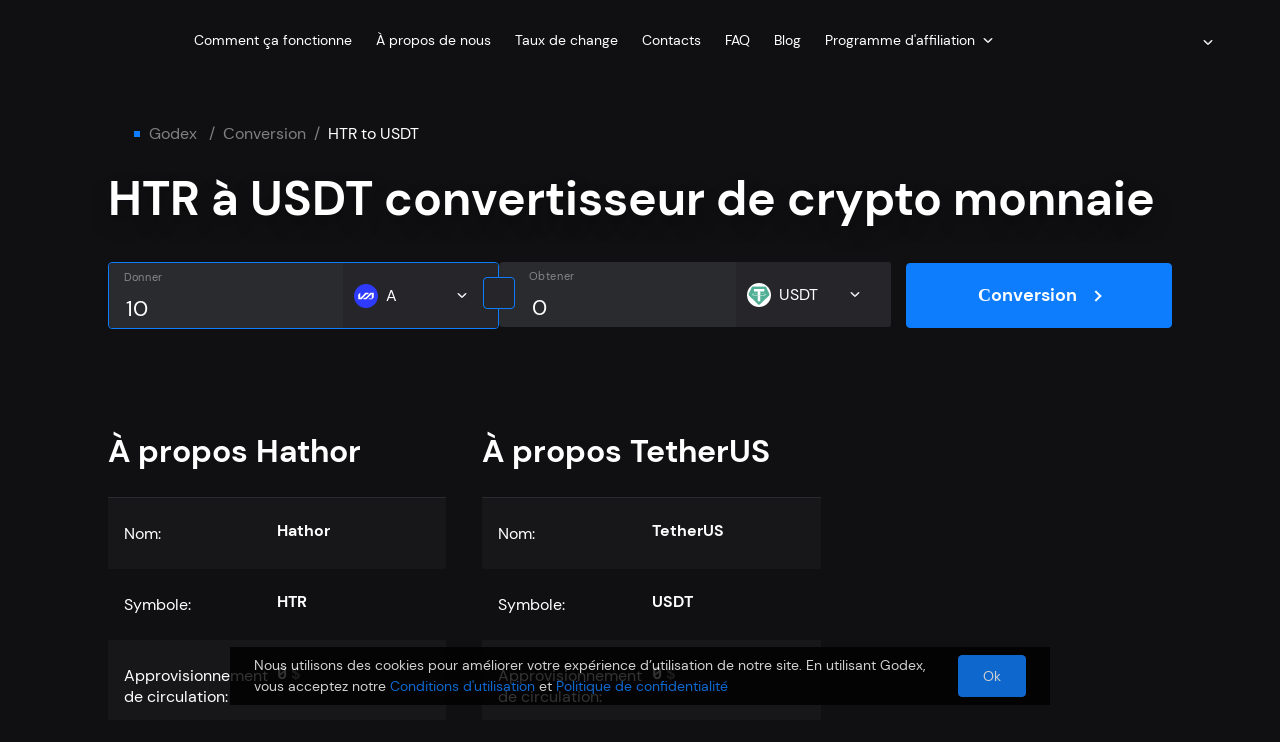

--- FILE ---
content_type: image/svg+xml
request_url: https://gdx-prod.s3.eu-north-1.amazonaws.com/coins/4f8058269cbbcd6b763f03a2c31a6bd2.svg
body_size: 5296
content:
<svg width="100" height="100" viewBox="0 0 100 100" fill="none" xmlns="http://www.w3.org/2000/svg">
<g clip-path="url(#clip0_220_1994)">
<path d="M49.9976 99.9951C77.6105 99.9951 99.9951 77.6105 99.9951 49.9976C99.9951 22.3847 77.6105 0 49.9976 0C22.3847 0 0 22.3847 0 49.9976C0 77.6105 22.3847 99.9951 49.9976 99.9951Z" fill="#FF33A2"/>
<path d="M52.7459 46.3506C51.9593 46.8022 51.1776 47.2586 50.3667 47.6519C50.1433 47.7587 49.7549 47.7393 49.5364 47.6179C45.6228 45.3892 41.719 43.1411 37.82 40.8881C34.9163 39.2081 32.0273 37.5135 29.1285 35.8238C26.6328 34.372 24.137 32.9202 21.6413 31.4684C21.4859 31.3761 21.2917 31.2984 21.1994 31.1576C21.1169 31.0362 21.0343 30.9586 20.9566 30.91L49.988 14.8818C50.3036 14.8915 50.6337 15.0081 50.9882 15.2072C53.5471 16.6298 56.1496 17.9748 58.7279 19.3684C61.3257 20.7716 63.9088 22.1991 66.5017 23.6024C70.2113 25.6175 73.9307 27.6228 77.6452 29.633C78.1259 29.8903 78.5968 30.1671 79.0775 30.4196C79.5 30.6429 79.4854 30.9197 79.1164 31.1382C77.7957 31.9102 76.4653 32.6774 75.1106 33.396C74.8726 33.5223 74.4551 33.5271 74.2171 33.396C71.3087 31.8471 68.4293 30.2594 65.5306 28.7007C62.4522 27.045 59.3592 25.4135 56.2807 23.7578C55.1057 23.1266 53.9549 22.4516 52.7848 21.8253C52.4934 21.6699 52.1438 21.631 51.8331 21.5097C51.7797 21.4902 51.7214 21.466 51.668 21.4465L51.2504 21.2232C51.2504 21.2232 51.2018 21.1892 51.1824 21.1649C50.6726 20.5968 50.3376 20.4026 49.8908 20.49H49.886H49.8714C49.6432 20.5385 49.381 20.6551 49.046 20.8444C47.1523 21.9224 45.2247 22.942 43.3067 23.9811C40.7673 25.3553 38.2327 26.7342 35.6884 28.1035C34.8532 28.5551 34.0083 28.9823 33.1683 29.4242C33.0324 29.497 32.9061 29.5941 32.8576 29.6233C32.8576 29.6476 32.8673 29.6718 32.8721 29.6961L31.9642 30.1865C31.8962 30.172 31.8233 30.172 31.7796 30.1914C31.3864 30.4099 31.0076 30.6624 30.5366 30.9537L49.6966 42.0001C50.1239 42.2477 50.4541 42.0341 50.8134 41.8204C52.5711 40.791 54.3434 39.7811 56.1059 38.7469C56.5041 38.5138 56.8294 38.5478 57.2227 38.7857C58.3832 39.4849 59.5728 40.1307 60.743 40.8105C60.9566 40.9367 61.146 41.1018 61.4228 41.3009C61.1897 41.4465 61.0635 41.5339 60.9275 41.6116C58.1987 43.1848 55.4699 44.758 52.7362 46.3264L52.7459 46.3506ZM81.3936 35.4596C81.3936 34.8721 81.3936 34.2846 81.3936 33.7019C81.3985 33.2261 81.1557 33.1435 80.7673 33.3086C80.6167 33.3718 80.4808 33.4543 80.34 33.5368C77.2761 35.3383 74.222 37.1639 71.1484 38.9459C66.6571 41.5485 62.1462 44.1219 57.6452 46.7099C56.2468 47.516 54.8532 48.3366 53.4548 49.1426C52.7265 49.5602 51.9933 49.968 51.3718 50.3176C51.4446 50.808 51.5417 51.1528 51.5417 51.4975C51.5514 55.2169 51.5417 58.9362 51.5417 62.6556C51.5417 63.5538 51.736 63.6704 52.5371 63.2188C53.5374 62.6507 54.523 62.0535 55.5378 61.5048C55.9894 61.262 56.1594 60.9367 56.1545 60.4366C56.1351 58.4361 56.1982 56.4308 56.1254 54.4303C56.0914 53.5368 56.475 53.0464 57.179 52.6434C59.5485 51.2936 61.9083 49.934 64.273 48.5745C67.4776 46.7294 70.6726 44.8697 73.8821 43.0343C74.0084 42.9615 74.154 42.8983 74.3045 42.8546L76.3342 41.6747C76.4167 41.8398 76.5672 42.0098 76.5672 42.1749C76.5575 42.9129 76.4701 43.6558 76.4701 44.3939C76.4604 50.7449 76.4555 57.096 76.475 63.447C76.475 64.0685 76.2128 64.423 75.7175 64.7046L69.9443 68.2152C68.9246 68.8464 67.9049 69.4776 66.8804 70.104C66.8221 70.138 66.7639 70.1671 66.6959 70.1865L58.3589 75.2606C57.9268 75.5325 57.4898 75.7995 57.0576 76.0666C55.3388 77.13 53.6151 78.1836 51.9059 79.2615C51.7651 79.3489 51.6291 79.5772 51.6291 79.7422C51.5951 81.3786 51.566 83.0149 51.5806 84.6463C51.5806 85.1562 51.8088 85.2193 52.2409 84.9377C54.0083 83.7966 55.7612 82.641 57.548 81.5339C61.0732 79.3587 64.6177 77.2174 68.1477 75.0566C72.3526 72.4832 76.5478 69.8952 80.7624 67.3315C81.2091 67.0595 81.4131 66.7536 81.4131 66.2147C81.3985 55.9598 81.4033 45.7049 81.4033 35.4499L81.3936 35.4596ZM39.534 45.0251C38.7911 44.5978 38.0336 44.1996 37.281 43.7869C37.2179 43.8403 37.1596 43.8986 37.0965 43.952C37.0965 45.1416 37.1547 46.3361 37.0771 47.5208C36.9994 48.691 37.2033 49.5213 38.422 50.0894C40.0632 50.8566 41.5781 51.8908 43.1756 52.76C43.6757 53.0319 43.8797 53.3912 43.8845 53.9156C43.8894 54.9838 43.8942 56.0569 43.8942 57.1251C43.8942 63.3305 43.8942 69.5359 43.8991 75.7413C43.8991 76.4696 43.6466 76.6201 43.0154 76.2123C42.1802 75.6781 41.3936 75.0761 40.5488 74.5565C37.2082 72.5026 33.8578 70.4681 30.5124 68.424C28.3565 67.1081 26.2152 65.768 24.0496 64.4618C23.6078 64.1948 23.4815 63.8743 23.4864 63.3742C23.5009 54.9789 23.4961 46.5837 23.5009 38.1885C23.5009 37.5815 23.5786 36.9794 23.5689 36.3725C23.5689 36.1637 23.4621 35.8627 23.3019 35.7655C21.9909 34.9644 20.6604 34.2021 19.33 33.4349C19.1649 33.3378 18.9707 33.2892 18.694 33.1824C18.6745 33.5466 18.6503 33.8185 18.6503 34.0904C18.6503 44.4473 18.6891 54.809 18.6017 65.1659C18.592 66.5594 19.1115 67.2149 20.1943 67.8413C22.3842 69.0989 24.5158 70.4584 26.6619 71.784C29.415 73.4786 32.1584 75.1877 34.9115 76.8775C38.4366 79.0479 41.9714 81.2135 45.5014 83.3742C46.4094 83.9277 47.3271 84.4667 48.3176 85.0542V50.172C46.9047 49.3028 45.4674 48.4677 44.0351 47.6325C42.5347 46.7536 41.0343 45.8845 39.5291 45.0202L39.534 45.0251Z" fill="white"/>
</g>
<defs>
<clipPath id="clip0_220_1994">
<rect width="100" height="100" fill="white"/>
</clipPath>
</defs>
</svg>


--- FILE ---
content_type: image/svg+xml
request_url: https://gdx-prod.s3.eu-north-1.amazonaws.com/coins/973b9e9c189ec708ce1253fd678a6a18.svg
body_size: 33491
content:
<svg width="100" height="100" viewBox="0 0 100 100" fill="none" xmlns="http://www.w3.org/2000/svg">
<g clip-path="url(#clip0_225_4110)">
<path d="M50 100C77.6142 100 100 77.6142 100 50C100 22.3858 77.6142 0 50 0C22.3858 0 0 22.3858 0 50C0 77.6142 22.3858 100 50 100Z" fill="#A39ABF"/>
<path d="M1.92191 36.9145C2.06721 37.2735 2.5202 37.4188 2.7937 37.1795C3.07575 36.9316 3.38345 36.8974 3.72533 36.9145C4.13558 36.9316 4.5202 36.8889 4.83644 36.5726C4.91336 36.4957 5.06721 36.4017 5.14413 36.4273C6.05866 36.7692 6.76806 36.0513 7.61422 35.9744C8.25524 35.9231 8.87917 35.5812 9.51165 35.359C9.70823 35.2906 9.91336 35.2735 10.1014 35.2991C10.9903 35.4273 11.751 35.0684 12.486 34.6667C12.9732 34.4017 13.4689 34.5128 13.9561 34.4957C14.3065 34.4786 14.6057 34.3675 14.939 34.2564C15.6484 34.0171 16.3407 33.7179 17.0928 33.547C18.1441 33.3162 19.2894 33.4273 20.2381 32.8034C20.7852 32.4444 21.3749 32.4701 21.9817 32.4872C22.2552 32.4872 22.5117 32.4872 22.7082 32.2393C22.7681 32.1709 22.8877 32.0855 22.9561 32.094C23.7424 32.2393 24.392 31.6838 25.1185 31.6496C25.9988 31.6068 26.751 31.1026 27.6484 31.1453C28.0587 31.1624 28.4946 30.906 28.9048 30.7521C29.0416 30.7009 29.1869 30.641 29.2552 30.7778C29.5031 31.2735 29.8877 31.0427 30.2125 30.9487C30.5031 30.8718 30.7766 30.7692 31.0843 30.7521C31.3749 30.735 31.6057 30.5726 31.8108 30.359C32.0672 30.0855 32.4005 30.0598 32.6484 30.3333C32.9903 30.7179 33.392 30.812 33.8621 30.7692C34.9305 29.7607 35.845 28.5983 36.8193 27.5043C37.204 27.0684 37.58 26.6239 37.9732 26.188C39.6997 24.265 41.4689 22.3761 43.1356 20.4103C44.5544 18.735 46.1099 17.1795 47.5458 15.5214C48.3151 14.6325 49.1099 13.7607 49.8364 12.8376C50.0416 12.5726 50.2381 12.5128 50.486 12.7949C51.4091 13.8547 52.3407 14.9145 53.2723 15.9658C53.9219 16.7009 54.6057 17.4017 55.2467 18.1453C56.2723 19.3333 57.3236 20.4872 58.3664 21.6496C58.8193 22.1538 59.2296 22.7009 59.751 23.1538C59.9561 23.1282 60.1356 23.0342 60.2723 22.8803C60.5031 22.6239 60.7766 22.5214 61.1185 22.5299C61.3322 22.5299 61.58 22.4872 61.7168 22.3248C62.0416 21.9402 62.4518 21.9145 62.9048 21.9402C63.0672 21.9487 63.2382 21.9573 63.4005 21.8803C63.8963 21.641 64.4005 21.4701 64.9732 21.5214C65.3065 21.547 65.4005 21.0513 65.8193 21.094C66.5458 21.1795 67.1954 20.7521 67.9219 20.6838C68.4176 20.641 68.9219 20.3761 69.4005 20.188C69.8023 20.0342 70.1698 19.8889 70.5971 19.9231C70.8792 19.9402 71.127 19.9231 71.3151 19.6667C71.3749 19.5897 71.4689 19.4957 71.5715 19.5299C72.3749 19.8291 73.0416 19.3761 73.7595 19.1538C73.9305 19.1026 74.1185 19.1197 74.3065 19.1111C74.4518 19.1026 74.6484 19.1624 74.7339 19.0256C75.0074 18.5983 75.4262 18.7094 75.8108 18.7094C76.2467 18.7094 76.6826 18.7265 77.0245 18.3846C77.0587 18.3504 77.1185 18.3162 77.1612 18.3248C77.9048 18.4359 78.5715 18.0684 79.2296 17.8632C79.9817 17.6325 80.7937 17.6752 81.4604 17.3675C82.1185 17.0684 82.8963 17.2735 83.4689 16.7436C83.5886 16.6325 83.8877 16.7009 84.1014 16.7094C84.3749 16.7179 84.5715 16.5983 84.7937 16.453C85.1185 16.2393 85.3322 16.3419 85.3664 16.735C85.4176 17.265 85.7168 17.7009 85.8706 18.188C85.8877 18.2479 85.939 18.3077 85.9903 18.3504C86.0758 18.4188 86.1698 18.3846 86.2723 18.359C86.7253 18.2479 87.392 18.4872 87.4604 17.7094C87.486 17.3846 87.5715 17.2222 87.7339 17.1966C78.5715 6.67521 65.0672 0 49.9988 0C26.9732 0 7.59712 15.5726 1.78516 36.7521C1.7937 36.7521 1.81934 36.7521 1.82789 36.7692C1.86208 36.8034 1.89627 36.8547 1.92191 36.9145Z" fill="#5A9EE6"/>
<path d="M0.460737 43.3076C0.392361 43.7862 0.323985 44.2649 0.28125 44.7521C0.323985 44.7521 0.36672 44.7521 0.409455 44.7521C0.409455 44.2649 0.435096 43.7862 0.469284 43.3076H0.460737Z" fill="#FEFEFF"/>
<path d="M0.392678 53.0174C0.401225 53.7097 0.418319 54.402 0.426866 55.0944C0.461054 55.0944 0.512336 55.0858 0.520883 55.0944C1.36704 55.9918 2.34994 54.9491 3.23883 55.2824C3.80293 54.6328 4.73456 55.0944 5.34994 54.5815C5.44396 54.5046 5.59781 54.4875 5.72601 54.4875C6.12772 54.4875 6.47815 54.3251 6.84567 54.2226C7.49524 54.0431 8.06789 53.5217 8.81148 53.6755C9.23883 53.7696 9.49524 53.3166 9.93114 53.3337C10.1961 53.3422 10.4867 53.2653 10.7687 53.2738C11.0764 53.2824 11.367 53.2738 11.5807 53.0003C11.632 52.932 11.7517 52.8807 11.8371 52.8807C12.7004 52.8807 13.4781 52.4875 14.3158 52.3764C14.367 52.3764 14.4183 52.3764 14.4611 52.3508C15.0593 52.1627 15.4981 52.3508 15.7773 52.9149C16.1021 53.5559 17.1876 54.0174 18.0081 53.8465C18.0764 53.8294 18.1448 53.7781 18.1961 53.7952C19.0423 53.9747 19.444 53.3251 19.9568 52.8807C20.0423 52.8038 20.085 52.7012 20.1021 52.5986C20.1192 52.4961 20.1363 52.385 20.1705 52.2909C19.7089 51.8038 19.2559 51.3166 18.7944 50.8294C18.3756 50.3935 17.9568 49.9747 17.5209 49.5559C17.367 49.402 17.3585 49.308 17.5209 49.1542C19.5807 47.0687 21.4354 44.8038 23.4098 42.6499C24.6747 41.2653 25.8542 39.8123 27.0935 38.4106C28.3414 36.9918 29.6149 35.5986 30.8799 34.1969C31.8884 33.0858 32.9055 31.9747 33.8371 30.7952C33.367 30.8379 32.9568 30.7354 32.6234 30.3593C32.3756 30.0773 32.0508 30.1029 31.7858 30.385C31.5807 30.6072 31.3499 30.7696 31.0593 30.7781C30.7517 30.7952 30.4781 30.8892 30.1876 30.9747C29.8628 31.0602 29.4781 31.2995 29.2303 30.8038C29.1619 30.667 29.0166 30.7268 28.8799 30.7781C28.4696 30.932 28.0337 31.1884 27.6234 31.1713C26.726 31.1285 25.9739 31.6414 25.0935 31.6756C24.367 31.7097 23.7175 32.2653 22.9311 32.12C22.8542 32.1029 22.7431 32.1884 22.6833 32.2653C22.4867 32.5046 22.2303 32.5132 21.9568 32.5132C21.3585 32.4961 20.7602 32.4704 20.2132 32.8294C19.2645 33.4533 18.1192 33.3422 17.0679 33.573C16.3158 33.7354 15.6234 34.0431 14.914 34.2824C14.5893 34.3935 14.2816 34.5046 13.9311 34.5217C13.4354 34.5473 12.9397 34.4362 12.4611 34.6926C11.726 35.0944 10.9653 35.4533 10.0764 35.3251C9.87986 35.2995 9.68328 35.308 9.4867 35.385C8.86276 35.6072 8.23883 35.9405 7.58926 36.0003C6.74311 36.0687 6.02516 36.7867 5.11917 36.4533C5.04225 36.4277 4.8884 36.5217 4.81148 36.5986C4.49524 36.9063 4.11063 36.9576 3.70037 36.9405C3.35849 36.9234 3.0508 36.9576 2.76875 37.2055C2.49524 37.4448 2.04225 37.2909 1.89695 36.9405C1.87131 36.8721 1.84567 36.8294 1.80293 36.7952C1.79439 36.7867 1.76875 36.7952 1.7602 36.7781C1.179 38.9149 0.726012 41.1029 0.426866 43.3337C0.392678 43.8123 0.367037 44.2995 0.367037 44.7781C0.349943 45.2824 0.435413 45.7952 0.298661 46.2995C0.255926 46.4448 0.213191 46.5388 0.10208 46.573C0.0337039 47.5901 -0.00903112 48.6072 -0.0175781 49.6414V50.4106C-0.0175781 51.0174 -0.00048411 51.6243 0.0251569 52.2226C0.52943 52.3166 0.341396 52.7268 0.367037 53.0431L0.392678 53.0174Z" fill="#879CCE"/>
<path d="M0.332081 46.2821C0.468833 45.7778 0.383363 45.265 0.400457 44.7607C0.357722 44.7607 0.314987 44.7607 0.272252 44.7607C0.212423 45.359 0.169688 45.9573 0.126953 46.5556C0.238064 46.53 0.280799 46.436 0.323534 46.2821H0.332081Z" fill="#A39ABF"/>
<path d="M0.392662 53.0168C0.367021 52.7006 0.563602 52.2903 0.0507812 52.1963C0.0593283 52.4612 0.0764223 52.7262 0.0935163 52.9826C0.0935163 52.9912 0.11061 52.9997 0.119157 53.0083C0.213174 53.0083 0.298645 53.0083 0.392662 53.0083V53.0168Z" fill="#A39ABF"/>
<path d="M0.09375 52.9824C0.09375 52.9824 0.09375 52.9995 0.09375 53.0081C0.09375 53.0081 0.110844 53.0081 0.119391 53.0081C0.119391 52.9995 0.102297 52.991 0.09375 52.9824Z" fill="#879CCE"/>
<path d="M96.3845 64.4271C95.376 64.2391 94.5299 64.863 93.5726 64.9912C93.0512 65.0596 92.4273 65.0767 91.9999 65.316C91.2136 65.7519 90.3418 65.8459 89.5298 66.0339C88.1709 66.3587 86.8204 66.7861 85.4102 66.863C85.2649 66.863 85.1281 66.9485 84.9914 67.0083C84.111 67.3929 83.2478 67.8203 82.2393 67.769C81.8461 67.7519 81.5726 68.1109 81.1623 68.1279C80.2734 68.1536 79.4273 68.4527 78.5726 68.6237C77.8461 68.769 77.0939 68.9485 76.3675 69.145C75.8119 69.2989 75.2478 69.4271 74.7435 69.7177C74.6068 69.7946 74.4444 69.7946 74.3076 69.7433C74.0085 69.6322 73.7606 69.6237 73.5811 69.9485C73.5469 70.0083 73.4358 70.0681 73.376 70.0596C72.3076 69.9314 71.4358 70.8459 70.3418 70.5895C70.0598 70.5211 69.8546 70.9057 69.5726 70.9057C68.8546 70.8886 68.2563 71.2732 67.6068 71.4869C67.5042 71.5211 67.3931 71.5553 67.282 71.598C66.9572 71.7177 66.641 71.8715 66.4187 72.1621C67.9914 72.1621 69.564 72.1792 71.1367 72.1792C74.9145 72.1792 78.7008 72.1792 82.4786 72.1707C82.9059 72.1707 83.0085 72.3074 83.0085 72.7091C82.9914 74.2818 82.9914 75.8544 83.0085 77.4271C83.0085 77.8203 82.9059 77.9314 82.5042 77.9314C71.2478 77.9228 59.9828 77.9228 48.7264 77.9314C40.7264 77.9314 32.735 77.9314 24.735 77.9314C24.47 77.9314 24.2051 77.9741 23.9401 77.9912C23.5213 78.4015 23.6068 78.7604 24.0256 79.1194C24.1965 79.2647 24.0854 79.4185 23.8888 79.4869C23.6153 79.5809 23.2563 79.598 23.4102 80.0596C23.4444 80.1792 23.3076 80.1963 23.2051 80.222C22.4444 80.4527 21.6837 80.7177 20.8632 80.6237C20.3931 80.5638 19.8375 80.5382 19.4957 80.769C19.1709 80.9912 18.8375 81.0938 18.4957 81.2391C18.3418 81.3074 18.4273 81.5468 18.4102 81.7091C18.3931 81.8715 18.5726 82.0168 18.4102 82.2562C18.1367 81.8801 17.9316 81.5211 17.8204 81.1109C17.7435 80.8288 17.0085 80.1536 16.735 80.1536C16.5555 80.1536 16.5298 80.2903 16.4957 80.4271C16.3931 80.7604 16.2393 81.0083 15.8204 80.9314C15.7777 80.9228 15.7093 80.9314 15.6751 80.957C15.017 81.4527 14.2051 81.3587 13.4615 81.5382C13.3418 81.5638 13.2307 81.6151 13.1709 81.7177C12.9743 82.0852 12.641 82.1365 12.2734 82.1365C12.5042 82.4015 12.7264 82.675 12.9487 82.9399C13.1709 83.2049 13.4016 83.4698 13.641 83.7262C16.4529 86.7091 19.5811 89.3331 23.017 91.5638C25.5555 93.2134 28.2222 94.6151 31.0256 95.769C32.8461 96.5126 34.7008 97.1878 36.5982 97.7091C38.8888 98.3331 41.2051 98.8203 43.564 99.1536C45.2991 99.4015 47.0341 99.5468 48.7777 99.6066C51.6324 99.6921 54.4871 99.5809 57.3162 99.1109C59.6751 98.7177 62.0256 98.3416 64.3076 97.6066C65.8204 97.1194 67.3333 96.6322 68.8034 96.0425C71.7863 94.8459 74.6324 93.3758 77.3418 91.6408C78.9999 90.5809 80.5555 89.4015 82.094 88.1878C82.7777 87.6408 83.4187 87.0339 84.0683 86.4527C86.0512 84.675 87.829 82.7091 89.5042 80.6493C89.9316 80.1279 90.3333 79.5809 90.7264 79.0339C90.9401 78.7262 91.1709 78.4271 91.376 78.1194C91.4529 78.0083 91.5298 77.8886 91.6068 77.7775C94.3931 73.6066 96.564 68.9912 97.9999 64.0596C97.5128 64.1878 96.9657 64.1023 96.5299 64.4185C96.4957 64.4442 96.4358 64.4698 96.3931 64.4613L96.3845 64.4271Z" fill="#E4989B"/>
<path d="M99.3663 47.923C99.3321 47.9829 99.144 47.9658 99.0329 47.9572C98.597 47.9487 98.221 48.1282 97.8193 48.2478C97.1697 48.4444 96.5458 48.829 95.8278 48.7606C95.4945 48.735 95.1526 48.7435 94.8535 48.9059C94.3064 49.1965 93.6398 49.0427 93.1184 49.2906C92.4005 49.6239 91.6056 49.5042 90.862 49.8547C90.3406 50.1025 89.7423 50.5128 89.05 50.3675C88.8449 50.3247 88.6569 50.4188 88.4859 50.5213C88.1611 50.7265 87.8107 50.7948 87.4346 50.7692C87.1953 50.7521 87.0158 50.7948 86.8107 51.0256C86.5372 51.3247 86.1013 51.2222 85.768 50.9829C85.6312 50.8888 85.5116 50.7094 85.3406 50.7863C84.4346 51.1367 83.9646 50.47 83.4432 49.9743C83.3919 49.923 83.3321 49.8888 83.2808 49.8547C83.221 49.8205 83.1526 49.8034 83.0928 49.7948C82.9902 49.7692 82.8791 49.7692 82.7594 49.7606C81.0842 51.3931 79.4175 53.0427 77.862 54.7948C77.6141 55.0683 77.3577 55.3333 77.1099 55.5983C75.5799 57.188 74.05 58.7777 72.5201 60.376C72.4774 60.4188 72.4432 60.4786 72.3406 60.6239H72.9218C76.0671 60.6239 79.2124 60.6324 82.3577 60.6239C82.8278 60.6239 83.0073 60.7435 82.9987 61.2393C82.9731 62.7948 82.9817 64.3504 82.9987 65.9059C82.9987 66.3333 82.862 66.4444 82.4517 66.4444C74.6569 66.4359 66.8534 66.4444 59.0586 66.4444C58.8791 66.4444 58.6911 66.4786 58.5116 66.3247C60.2381 64.6153 61.9304 62.8718 63.6056 61.1111C65.2808 59.3589 66.9475 57.5897 68.6312 55.829C68.6056 55.641 68.6141 55.47 68.674 55.3162C68.7338 55.1624 68.8364 55.0256 68.9987 54.9059C69.221 54.7435 69.3492 54.4957 69.1099 54.2735C68.9389 54.1111 68.9646 53.9914 68.9987 53.7948C69.1184 53.1709 68.7936 52.923 68.1782 52.9401C67.5799 52.9572 66.9987 53.094 66.4175 53.0683C65.7423 53.0427 65.144 53.3333 64.5287 53.4615C64.0415 53.5641 63.5543 53.9401 63.127 54.3675C62.3919 55.1282 61.7338 55.9572 60.9646 56.6752C60.9047 56.7265 60.8193 56.7948 60.7509 56.7863C60.1697 56.7265 59.674 57.1367 59.1697 57.1538C58.127 57.188 57.2723 57.6923 56.3321 57.9743C56.2808 57.9914 56.2295 58.0085 56.1868 58C54.9902 57.8119 53.8962 58.3162 52.7765 58.5641C52.2637 58.6752 51.6141 58.6495 51.1868 59.1196C51.0586 59.2564 50.8705 59.2136 50.7082 59.2136C50.2723 59.2222 49.8022 59.1025 49.4688 59.5384C49.4176 59.6068 49.2552 59.6153 49.1355 59.6153C48.7851 59.6153 48.4945 59.6495 48.1868 59.9059C47.8449 60.188 47.3064 59.9401 46.8791 60.1196C46.2893 60.3675 45.6825 60.4871 45.05 60.4359C44.5543 61.1111 43.5885 60.547 43.0757 61.188C43.0586 61.2136 43.0158 61.2222 42.9817 61.2222C42.1099 61.1965 41.3492 61.6752 40.4859 61.7435C39.9646 61.7863 39.4945 62.0769 38.9304 62.0683C38.6312 62.0683 38.5799 62.4615 38.4945 62.7265C39.6312 63.9401 40.7338 65.1794 41.956 66.3162C41.7936 66.4871 41.597 66.4273 41.4261 66.4273C35.1099 66.4273 28.7936 66.4273 22.4774 66.4273C21.8278 66.4273 21.1782 66.4359 20.5201 66.4444C20.5629 66.5555 20.5799 66.6581 20.5714 66.7435C20.5543 67 20.3321 67.1196 20.0415 67.1794C19.1611 67.376 18.2808 67.5812 17.409 67.7777C16.7252 67.9316 15.9902 67.9316 15.3577 68.376C15.0415 68.5982 14.5799 68.4359 14.1782 68.4444C13.9218 68.4444 13.6825 68.4444 13.503 68.6837C13.4346 68.7777 13.3321 68.8461 13.2039 68.8461C12.3577 68.8547 11.5543 69.1282 10.7252 69.2564C10.6312 69.2735 10.5287 69.2906 10.4432 69.3418C9.7167 69.7948 9.31499 69.7863 8.62268 69.2906C8.18678 68.9829 7.60559 69.0085 7.18678 68.6666C7.07567 68.5726 6.92182 68.5555 6.862 68.3846C6.67396 67.8803 6.16114 67.6581 5.69106 67.8974C5.51157 67.9914 5.14405 68.1111 5.54576 68.4188C5.68251 68.5213 5.59704 68.6752 5.46029 68.6324C4.81926 68.4444 4.49447 68.8803 4.12695 69.2564C4.29789 69.6923 4.46029 70.1282 4.65687 70.547C5.87054 73.1538 7.31499 75.6239 8.95601 77.9829C9.46029 78.7094 9.9902 79.4188 10.5372 80.1025C11.0928 80.7863 11.6654 81.453 12.2808 82.094C12.6398 82.094 12.9817 82.0427 13.1782 81.6752C13.2295 81.5726 13.3406 81.5213 13.4688 81.4957C14.2124 81.3247 15.0244 81.4102 15.6825 80.9145C15.7167 80.8888 15.7851 80.8803 15.8278 80.8888C16.2381 80.9658 16.4005 80.7094 16.503 80.3846C16.5458 80.2564 16.5714 80.1196 16.7423 80.1111C17.0158 80.1111 17.7509 80.7863 17.8278 81.0683C17.9389 81.4786 18.144 81.8461 18.4176 82.2136C18.5799 81.9743 18.409 81.829 18.4176 81.6666C18.4346 81.5042 18.3492 81.2649 18.503 81.1965C18.8449 81.0512 19.1697 80.9487 19.503 80.7265C19.8364 80.5042 20.4005 80.5299 20.8705 80.5812C21.6911 80.6837 22.4517 80.4188 23.2124 80.1794C23.3064 80.1538 23.4517 80.1367 23.4176 80.0171C23.2723 79.5555 23.6312 79.5384 23.8962 79.4444C24.0928 79.376 24.2039 79.2222 24.0329 79.0769C23.6141 78.7094 23.5201 78.3589 23.9475 77.9487C23.7765 77.8461 23.5885 77.8888 23.409 77.8888C21.5372 77.8888 19.6569 77.8888 17.7851 77.9145C17.4176 77.9145 17.503 77.7094 17.503 77.5384C17.503 76.5641 17.503 75.5982 17.503 74.6239C17.503 74.0598 17.4774 73.4957 17.4261 72.9316C17.3663 72.2393 17.4859 72.1453 18.1782 72.1453C31.9475 72.1453 45.7252 72.1453 59.4945 72.1453C61.8022 72.1453 64.1099 72.1367 66.4175 72.1282C66.6398 71.829 66.956 71.6837 67.2808 71.5641C67.3919 71.5213 67.4945 71.4871 67.6056 71.4529C68.2552 71.2393 68.8534 70.8547 69.5714 70.8718C69.862 70.8718 70.0586 70.4871 70.3406 70.5555C71.4346 70.8205 72.315 69.8974 73.3748 70.0256C73.4432 70.0256 73.5543 69.9743 73.5799 69.9145C73.7594 69.5897 74.0073 69.5982 74.3064 69.7094C74.4517 69.7606 74.6056 69.7606 74.7423 69.6837C75.2552 69.3931 75.8107 69.2649 76.3663 69.1111C77.0928 68.9145 77.8449 68.735 78.5714 68.5897C79.4261 68.4188 80.2808 68.1196 81.1611 68.094C81.5714 68.0854 81.8364 67.7179 82.2381 67.735C83.2381 67.7863 84.1099 67.3589 84.9902 66.9743C85.127 66.9145 85.2723 66.8376 85.409 66.829C86.8193 66.7606 88.1697 66.3247 89.5287 66C90.3406 65.8034 91.2124 65.7179 91.9987 65.282C92.4261 65.0427 93.05 65.0256 93.5714 64.9572C94.5287 64.8376 95.3748 64.2136 96.3834 64.3931C96.4261 64.3931 96.4859 64.376 96.5201 64.3504C96.956 64.0341 97.503 64.1196 97.9902 63.9914C99.2893 59.5384 99.9987 54.8376 99.9987 49.9743C99.9987 49.1794 99.9731 48.3931 99.9389 47.6068C99.7252 47.5982 99.5201 47.6239 99.3663 47.8974V47.923Z" fill="#BD99B1"/>
<path d="M87.4614 17.7436C87.393 18.5214 86.7263 18.2821 86.2733 18.3932C86.1708 18.4188 86.0767 18.453 85.9913 18.3847C85.94 18.3419 85.8973 18.2821 85.8716 18.2223C85.7178 17.7351 85.4186 17.2992 85.3673 16.7693C85.3331 16.3761 85.1195 16.2735 84.7947 16.4872C84.581 16.624 84.3759 16.7522 84.1024 16.7436C83.8887 16.7351 83.5896 16.6667 83.4699 16.7778C82.8973 17.2992 82.1195 17.1026 81.4613 17.4018C80.7861 17.7094 79.9742 17.6667 79.2306 17.8975C78.5725 18.1026 77.9058 18.4701 77.1622 18.359C77.1195 18.359 77.0596 18.3847 77.0255 18.4188C76.6836 18.7607 76.2477 18.7436 75.8118 18.7436C75.4272 18.7436 75.0084 18.6325 74.7349 19.0599C74.6494 19.1966 74.4528 19.1368 74.3075 19.1453C74.128 19.1539 73.9314 19.1453 73.7605 19.1881C73.0511 19.4018 72.3844 19.8633 71.5725 19.5641C71.4784 19.53 71.3759 19.6154 71.3161 19.7009C71.128 19.9488 70.8716 19.9744 70.5981 19.9573C70.1708 19.9317 69.8032 20.0684 69.4015 20.2223C68.9143 20.4103 68.4101 20.6753 67.9229 20.718C67.1964 20.7778 66.5468 21.2137 65.8203 21.1282C65.4015 21.077 65.3075 21.5812 64.9742 21.5556C64.4015 21.5043 63.8972 21.6667 63.4015 21.9146C63.2391 21.9915 63.0767 21.9829 62.9058 21.9744C62.4614 21.9488 62.0425 21.9744 61.7178 22.359C61.581 22.5214 61.3331 22.5727 61.1195 22.5641C60.7776 22.5556 60.5041 22.6582 60.2733 22.9146C60.1366 23.0684 59.9571 23.1539 59.752 23.1881C60.2049 23.7778 60.6921 24.3419 61.1964 24.8975C61.6921 25.453 62.1964 26 62.6836 26.5641C63.675 27.7265 64.752 28.8035 65.6921 30.0086C66.3246 30.8206 67.1109 31.5214 67.8118 32.2906C68.2477 32.7693 68.6579 33.2735 69.0938 33.7522C70.9998 35.8889 72.9143 38.0257 74.8203 40.1624C75.1793 39.8975 75.5383 39.6325 75.8887 39.359C76.3673 38.9829 76.8545 38.9915 77.3331 39.3932C77.7861 39.7693 77.9827 39.7351 78.2562 39.2394C78.4784 38.8206 78.7605 38.5385 79.2904 38.7351C79.3759 38.7693 79.5041 38.7607 79.581 38.718C80.4101 38.2308 81.3673 38.1624 82.2648 37.8975C82.4784 37.8291 82.6921 37.8547 82.9143 37.8547C83.1366 37.8547 83.3502 37.8633 83.5126 37.6667C83.6323 37.5214 83.846 37.4872 83.9742 37.5129C84.8118 37.7094 85.4784 37.1453 86.2477 37C86.9058 36.8718 87.5297 36.53 88.2049 36.3932C88.6323 36.3077 89.0853 36.4188 89.487 36.2394C90.1109 35.9573 90.8032 35.9659 91.4443 35.7522C92.1451 35.5214 92.8802 35.4103 93.5981 35.2479C93.7776 35.2052 93.9827 35.2137 94.128 35.1282C94.7947 34.7265 95.5639 34.812 96.2562 34.6154C96.6494 34.5043 97.0853 34.359 97.3844 34.0684C95.2819 27.8206 91.9742 22.1368 87.7519 17.265C87.5896 17.2992 87.5041 17.453 87.4784 17.7778L87.4614 17.7436Z" fill="#879CCE"/>
<path d="M5.43473 68.6409C5.58003 68.6836 5.65695 68.5298 5.5202 68.4272C5.11849 68.1195 5.47746 67.9998 5.6655 67.9058C6.13558 67.658 6.65695 67.8802 6.83644 68.393C6.89626 68.564 7.05011 68.581 7.16122 68.6751C7.58857 69.0169 8.16977 68.9913 8.59712 69.299C9.28943 69.7947 9.69114 69.8033 10.4176 69.3503C10.4946 69.299 10.5971 69.2819 10.6997 69.2648C11.5287 69.1366 12.3322 68.8631 13.1783 68.8545C13.3065 68.8545 13.4005 68.7776 13.4775 68.6922C13.6569 68.4614 13.8963 68.4614 14.1527 68.4528C14.5544 68.4443 15.0159 68.6067 15.3322 68.3845C15.9561 67.94 16.6997 67.94 17.3834 67.7862C18.2638 67.5896 19.1356 67.3759 20.0159 67.1879C20.298 67.1281 20.5202 66.9998 20.5458 66.752C20.5458 66.6665 20.5373 66.5725 20.4946 66.4528C19.6228 66.4528 18.751 66.4357 17.8877 66.4528C17.5629 66.4528 17.4433 66.3588 17.4604 66.0255C17.5458 64.4101 17.3578 62.7862 17.4518 61.1622C17.4775 60.7434 17.5886 60.6238 17.9988 60.6323C21.3407 60.6494 24.6911 60.6323 28.0843 60.6323C27.9646 60.3417 27.7766 60.1451 27.5886 59.9486C25.1783 57.4443 22.7681 54.9315 20.3578 52.4272C20.3151 52.3845 20.2467 52.3503 20.1954 52.3161C20.1612 52.4187 20.1527 52.5212 20.127 52.6238C20.1014 52.7263 20.0672 52.8289 19.9817 52.9058C19.4689 53.3503 19.0672 54.0084 18.2211 53.8204C18.1612 53.8118 18.0928 53.8631 18.033 53.8716C17.2211 54.0426 16.127 53.581 15.8022 52.94C15.523 52.3816 15.0843 52.1936 14.486 52.3759C14.4347 52.393 14.3834 52.393 14.3407 52.4016C13.5031 52.5127 12.7253 52.9058 11.8621 52.9058C11.7766 52.9058 11.6569 52.9571 11.6057 53.0255C11.392 53.299 11.1014 53.3075 10.7937 53.299C10.5116 53.2904 10.2211 53.3674 9.95609 53.3588C9.5202 53.3417 9.27233 53.7947 8.83644 53.7007C8.10139 53.5469 7.52874 54.0682 6.87062 54.2477C6.5031 54.3503 6.15267 54.5041 5.75097 54.5127C5.62276 54.5127 5.46037 54.5298 5.3749 54.6067C4.75951 55.1195 3.82789 54.658 3.26379 55.3075C2.3749 54.9742 1.39199 56.0084 0.545837 55.1195C0.528743 55.1024 0.477461 55.1195 0.45182 55.1195C0.434726 56.4528 0.759512 57.752 0.981735 59.0511C1.40054 61.4699 2.10139 63.8118 2.89626 66.1281C3.07575 66.6665 3.25524 67.205 3.45182 67.7349C3.6484 68.2648 3.86208 68.7862 4.12703 69.2904C4.49456 68.9144 4.81934 68.4699 5.46037 68.6665L5.43473 68.6409Z" fill="#A39ABF"/>
<path d="M96.2464 34.5729C95.5541 34.778 94.7764 34.684 94.1182 35.0857C93.9729 35.1712 93.7678 35.1712 93.5883 35.2054C92.8704 35.3678 92.1268 35.4789 91.4345 35.7096C90.7935 35.9233 90.1011 35.9148 89.4772 36.1968C89.0755 36.3763 88.6225 36.2652 88.1952 36.3507C87.52 36.4874 86.896 36.8378 86.2379 36.9575C85.4772 37.1028 84.8105 37.6669 83.9644 37.4703C83.8362 37.4447 83.6225 37.4703 83.5029 37.6242C83.3405 37.8208 83.1268 37.8037 82.9046 37.8122C82.6909 37.8122 82.4772 37.7951 82.255 37.8549C81.3576 38.1284 80.4003 38.1968 79.5712 38.6755C79.4943 38.7182 79.3661 38.7267 79.2806 38.6925C78.7507 38.496 78.4687 38.778 78.2464 39.1968C77.9729 39.6925 77.7764 39.7267 77.3234 39.3507C76.8362 38.949 76.3576 38.9404 75.8789 39.3165C75.5285 39.59 75.161 39.8549 74.8105 40.1199C75.5627 41.1028 76.4516 41.9575 77.2721 42.8891C79.1097 44.9831 80.9644 47.0601 82.8276 49.137C83.1011 49.4361 82.8789 49.5643 82.7422 49.7524C82.8533 49.7524 82.9644 49.7609 83.0755 49.7866C83.1353 49.8037 83.2037 49.8208 83.2635 49.8464C83.3148 49.872 83.3747 49.9148 83.4259 49.9661C83.9473 50.4618 84.4174 51.1284 85.3234 50.778C85.5029 50.7096 85.6225 50.8806 85.7507 50.9746C86.0926 51.2139 86.5285 51.3165 86.7935 51.0173C86.9986 50.7866 87.1781 50.7438 87.4174 50.7609C87.7935 50.7866 88.1439 50.7182 88.4687 50.5131C88.6396 50.4105 88.8276 50.3165 89.0328 50.3592C89.7251 50.5045 90.3234 50.0943 90.8447 49.8464C91.5883 49.4874 92.3746 49.6156 93.1011 49.2823C93.6225 49.043 94.2806 49.1883 94.8362 48.8977C95.1353 48.7353 95.4772 48.7267 95.8105 48.7524C96.5285 48.8122 97.1524 48.4276 97.802 48.2396C98.2037 48.1199 98.5798 47.9404 99.0157 47.949C99.1268 47.949 99.3148 47.9661 99.349 47.9148C99.5029 47.6498 99.708 47.6156 99.9217 47.6242C99.6994 42.8806 98.8105 38.3165 97.3576 34.0088C97.0584 34.3079 96.6225 34.4447 96.2293 34.5558L96.2464 34.5729Z" fill="#A39ABF"/>
<path d="M20.35 52.4098C22.7602 54.9141 25.1705 57.4269 27.5807 59.9312C27.7688 60.1278 27.9568 60.3244 28.0765 60.615C24.6833 60.615 21.3414 60.615 17.991 60.615C17.5807 60.615 17.4696 60.7261 17.444 61.1449C17.35 62.7688 17.538 64.3842 17.4525 66.0081C17.4354 66.3415 17.5551 66.444 17.8799 66.4355C18.7517 66.4184 19.6235 66.4355 20.4867 66.4355C21.1363 66.4355 21.7859 66.4184 22.444 66.4184C28.7602 66.4184 35.0765 66.4184 41.3927 66.4184C41.5722 66.4184 41.7602 66.4782 41.9226 66.3073C40.7089 65.1705 39.6064 63.9226 38.4611 62.7175C38.0166 62.4013 37.7175 61.9568 37.35 61.5722C34.7859 58.9141 32.2047 56.2816 29.6833 53.5808C29.1106 52.9739 28.5209 52.3842 27.9312 51.7944C27.3414 51.2047 26.7517 50.615 26.2047 49.991C25.9653 49.7773 25.8115 49.6491 25.7517 49.538C25.7346 49.5038 25.7175 49.4611 25.7175 49.4269C25.7175 49.3927 25.7175 49.35 25.7431 49.3158C25.7944 49.1962 25.9312 49.0509 26.1363 48.803C27.8799 46.8115 29.6918 44.8799 31.4098 42.8543C32.2132 41.9056 33.1277 41.0423 33.9312 40.085C35.2816 38.4697 36.7859 36.9996 38.1021 35.3585C38.9055 34.3585 39.8628 33.4867 40.6918 32.5124C41.8286 31.1791 43.0679 29.9397 44.1876 28.5979C45.1876 27.4013 46.2388 26.256 47.3414 25.1534C47.7431 24.6064 48.179 24.0936 48.632 23.5893C49.085 23.085 49.5465 22.5979 49.991 22.085C50.2303 21.8115 50.3671 22.0252 50.5123 22.1791C51.3927 23.1363 52.2901 24.0765 53.0337 25.1449C54.1619 26.1363 55.1192 27.2902 56.1106 28.4013C57.3756 29.8201 58.6235 31.2474 59.8884 32.6577C60.7773 33.6491 61.7004 34.615 62.5551 35.632C63.7517 37.0594 65.1192 38.3329 66.2645 39.8115C68.8115 42.6235 71.3585 45.4355 73.8457 48.3073C74.0508 48.5466 74.273 48.7773 74.5038 48.991C74.7859 49.256 74.7773 49.4697 74.5038 49.7517C73.3756 50.897 72.2303 52.0252 71.1534 53.2132C70.3329 54.1107 69.4782 54.9654 68.6064 55.8115C66.9312 57.5722 65.2645 59.3329 63.5807 61.0936C61.9055 62.8457 60.2132 64.5893 58.4867 66.3073C58.6662 66.4611 58.8542 66.4269 59.0337 66.4269C66.8286 66.4269 74.632 66.4269 82.4269 66.4269C82.8371 66.4269 82.9824 66.3158 82.9739 65.8885C82.9482 64.3329 82.9397 62.7773 82.9739 61.2218C82.9739 60.7261 82.8029 60.5979 82.3329 60.6064C79.1876 60.6235 76.0423 60.615 72.897 60.6064H72.3158C72.4183 60.4697 72.4525 60.4098 72.4953 60.3585C74.0252 58.7688 75.5551 57.1791 77.085 55.5808C77.3414 55.3158 77.5978 55.0508 77.8371 54.7773C79.4012 53.0338 81.0594 51.3756 82.7346 49.7432C82.8713 49.5551 83.0935 49.4269 82.82 49.1278C80.9568 47.0594 79.1021 44.9739 77.2645 42.8799C76.4525 41.9568 75.5551 41.0936 74.8029 40.1107C72.897 37.9739 70.9824 35.8372 69.0765 33.7004C68.6406 33.2132 68.2303 32.709 67.7944 32.2389C67.0935 31.4782 66.3072 30.7773 65.6747 29.9568C64.7346 28.7517 63.6576 27.6748 62.6662 26.5124C62.179 25.9483 61.6747 25.4013 61.179 24.8457C60.6833 24.2902 60.1961 23.7261 59.7346 23.1363C59.2132 22.6833 58.8029 22.1363 58.35 21.632C57.2987 20.4697 56.2474 19.3158 55.2303 18.1278C54.5893 17.3842 53.9055 16.6833 53.2559 15.9483C52.3243 14.897 51.3927 13.8372 50.4696 12.7773C50.2218 12.4953 50.0252 12.5551 49.82 12.8201C49.0935 13.7432 48.2987 14.615 47.5294 15.5038C46.0935 17.162 44.5465 18.7175 43.1192 20.3927C41.4525 22.3671 39.6833 24.2474 37.9568 26.1705C37.5722 26.6064 37.1961 27.0509 36.803 27.4867C35.82 28.5808 34.9141 29.7432 33.8457 30.7517C32.9141 31.9312 31.897 33.0423 30.8884 34.1534C29.6235 35.5551 28.35 36.9483 27.1021 38.3671C25.8628 39.7688 24.6833 41.2303 23.4183 42.6064C21.444 44.7688 19.5807 47.0252 17.5294 49.1107C17.3756 49.2731 17.3756 49.3671 17.5294 49.5124C17.9653 49.9312 18.3841 50.3585 18.803 50.7859C19.2645 51.2645 19.7175 51.7603 20.179 52.2474C20.2303 52.2816 20.2987 52.3158 20.3414 52.3585L20.35 52.4098Z" fill="#FEFEFF"/>
<path d="M48.7091 77.9059C59.9655 77.9059 71.2305 77.9059 82.4869 77.9059C82.8972 77.9059 82.9997 77.7948 82.9912 77.4017C82.9655 75.829 82.9655 74.2564 82.9912 72.6837C82.9912 72.282 82.8886 72.1453 82.4613 72.1453C78.6835 72.1624 74.8972 72.1538 71.1194 72.1538C69.5467 72.1538 67.9741 72.1453 66.4014 72.1367C64.0937 72.1367 61.7861 72.1538 59.4784 72.1538C45.7091 72.1538 31.9314 72.1538 18.1621 72.1538C17.4698 72.1538 17.3502 72.2478 17.41 72.9401C17.4527 73.5042 17.4869 74.0683 17.4869 74.6324C17.4869 75.6068 17.4869 76.5726 17.4869 77.547C17.4869 77.7179 17.4014 77.9316 17.769 77.923C19.6408 77.8889 21.5211 77.8974 23.3929 77.8974C23.5724 77.8974 23.7604 77.8547 23.9314 77.9572C24.1963 77.9401 24.4613 77.8974 24.7262 77.8974C32.7262 77.8974 40.7177 77.8974 48.7177 77.8974L48.7091 77.9059Z" fill="#FEFEFF"/>
<path d="M71.1621 53.2308C72.239 52.0428 73.3843 50.9146 74.5125 49.7693C74.786 49.4872 74.7946 49.2735 74.5125 49.0086C74.2817 48.7864 74.0595 48.5641 73.8544 48.3248C71.3672 45.453 68.8202 42.6411 66.2732 39.8291C65.9997 40.0941 65.7091 40.3419 65.4612 40.624C65.0424 41.1026 64.5296 41.1197 63.9313 41.1368C63.1621 41.1539 62.4869 40.6411 61.7176 40.8462C60.8288 41.077 59.9142 41.2052 59.0253 41.453C58.2903 41.6582 57.5467 41.906 56.7946 42.0855C55.9826 42.2821 55.1194 42.3248 54.3501 42.6753C54.3074 42.6924 54.2561 42.7351 54.2134 42.7351C53.4612 42.7009 52.7946 43.2394 52.0168 43.0684C51.9826 43.0684 51.9313 43.0599 51.9228 43.0684C51.427 43.7522 50.5553 43.2479 49.9826 43.7009C49.9228 43.7522 49.7775 43.7522 49.7006 43.718C49.4527 43.6069 49.2476 43.6496 49.0681 43.8462C49.0253 43.8889 48.957 43.9402 48.8971 43.9402C48.1023 43.9402 47.4014 44.3163 46.6493 44.4787C46.0937 44.5983 45.5296 44.7009 44.9826 44.8804C43.8459 45.2565 42.692 45.5385 41.504 45.6582C41.3843 45.6667 41.2219 45.6325 41.1621 45.6924C40.7689 46.1539 40.1706 46.0171 39.6835 46.2223C39.2134 46.4188 38.692 46.4616 38.1706 46.4701C37.5296 46.4872 36.9484 46.812 36.3587 47.0257C36.2305 47.077 36.0852 47.2052 35.957 47.1966C35.0424 47.1112 34.1963 47.4359 33.3587 47.6838C32.7775 47.8633 32.1194 47.9744 31.6322 48.359C31.1621 48.7351 30.6236 48.8633 30.1023 48.8291C29.6151 48.8035 29.145 48.8804 28.6749 48.8547C28.3758 48.8462 28.0766 48.8206 27.8373 49.077C27.7006 49.2223 27.4869 49.1539 27.3074 49.1539C26.5382 49.1539 26.4356 49.2394 26.2305 49.9744C26.786 50.5983 27.3672 51.1881 27.957 51.7778C28.5467 52.3676 29.145 52.9488 29.7091 53.5641C32.2305 56.265 34.8117 58.8975 37.3758 61.5556C37.7433 61.9402 38.0424 62.3932 38.4869 62.7009C38.5723 62.4359 38.6236 62.0428 38.9228 62.0428C39.4783 62.0428 39.957 61.7607 40.4783 61.718C41.333 61.6496 42.1023 61.1624 42.9741 61.1966C43.0082 61.1966 43.051 61.1881 43.0681 61.1624C43.5809 60.5214 44.5467 61.0855 45.0424 60.4103C45.6835 60.4616 46.2903 60.3419 46.8715 60.0941C47.2988 59.9146 47.8373 60.171 48.1792 59.8804C48.4869 59.624 48.786 59.5898 49.1279 59.5898C49.239 59.5898 49.4014 59.5898 49.4612 59.5129C49.7946 59.0855 50.2647 59.2052 50.7006 59.1881C50.8629 59.1881 51.051 59.2308 51.1792 59.0941C51.6065 58.624 52.2647 58.6496 52.7689 58.5385C53.8886 58.2906 54.9826 57.7864 56.1792 57.9744C56.2219 57.9744 56.2732 57.9573 56.3245 57.9488C57.2647 57.6667 58.1279 57.171 59.1621 57.1282C59.6664 57.1112 60.1621 56.7009 60.7433 56.7607C60.8117 56.7607 60.8971 56.7009 60.957 56.6496C61.7262 55.9231 62.3843 55.0941 63.1194 54.3419C63.5382 53.906 64.0339 53.5385 64.5211 53.4359C65.145 53.3077 65.7347 53.0171 66.41 53.0428C66.9911 53.0599 67.5809 52.9317 68.1706 52.9146C68.786 52.8975 69.1194 53.1453 68.9912 53.7693C68.9484 53.9659 68.9313 54.0855 69.1023 54.2479C69.3416 54.4701 69.2134 54.718 68.9912 54.8804C68.8288 55 68.7262 55.1368 68.6664 55.2906C68.6065 55.4445 68.598 55.6154 68.6236 55.8035C69.4954 54.9659 70.3501 54.1112 71.1706 53.2052L71.1621 53.2308Z" fill="#A39ABF"/>
<path d="M26.214 49.9917C26.4191 49.2481 26.5217 49.1797 27.2909 49.1711C27.4704 49.1711 27.6841 49.2395 27.8208 49.0942C28.0601 48.8378 28.3593 48.8634 28.6584 48.872C29.1371 48.8891 29.6072 48.8122 30.0858 48.8464C30.6157 48.872 31.1456 48.7438 31.6157 48.3763C32.1029 47.9917 32.761 47.8805 33.3422 47.7011C34.1798 47.4446 35.026 47.1284 35.9405 47.2139C36.0687 47.2224 36.214 47.0942 36.3422 47.0429C36.9405 46.8293 37.5217 46.4959 38.1542 46.4874C38.6841 46.4788 39.1969 46.4361 39.667 46.2395C40.1456 46.0344 40.7525 46.1711 41.1456 45.7096C41.1969 45.6498 41.3678 45.684 41.4875 45.6754C42.6755 45.5472 43.8294 45.2652 44.9661 44.8976C45.5046 44.7181 46.0772 44.6156 46.6328 44.4959C47.3849 44.3421 48.0858 43.9575 48.8807 43.9575C48.9405 43.9575 49.0089 43.9147 49.0516 43.8634C49.2311 43.6669 49.4362 43.6241 49.6841 43.7352C49.761 43.7694 49.9063 43.7694 49.9661 43.7182C50.5388 43.2652 51.4191 43.7694 51.9063 43.0857C51.9148 43.0686 51.9747 43.0686 52.0003 43.0857C52.7695 43.2566 53.4362 42.7182 54.1969 42.7523C54.2396 42.7523 54.2909 42.7182 54.3337 42.6925C55.1114 42.3421 55.9661 42.2993 56.7781 42.1028C57.5302 41.9233 58.2738 41.6754 59.0089 41.4703C59.8978 41.2224 60.8123 41.0942 61.7012 40.8635C62.4704 40.6669 63.1456 41.1711 63.9148 41.154C64.5131 41.1455 65.026 41.1199 65.4448 40.6412C65.6926 40.3592 65.9832 40.1113 66.2567 39.8464C65.12 38.3677 63.7439 37.0942 62.5473 35.6669C61.6926 34.6412 60.7695 33.684 59.8807 32.6925C58.6157 31.2737 57.3678 29.8464 56.1029 28.4361C55.1114 27.325 54.1542 26.1711 53.026 25.1797C53.0345 26.3677 51.7183 27.6241 50.1884 27.0686C49.5217 26.8293 48.855 26.6669 48.402 26.0686C48.3507 25.9917 48.2482 25.9318 48.1542 25.9062C47.8379 25.8207 47.5559 25.7182 47.5217 25.3164C47.5217 25.2652 47.3935 25.2224 47.3251 25.1797C46.2225 26.2823 45.1713 27.4276 44.1713 28.6241C43.0516 29.966 41.8123 31.2053 40.6755 32.5387C39.8379 33.513 38.8892 34.3934 38.0858 35.3848C36.761 37.0173 35.2567 38.4959 33.9148 40.1113C33.1114 41.0686 32.1969 41.9318 31.3935 42.8805C29.6841 44.9062 27.8636 46.8378 26.12 48.8293C25.9063 49.0686 25.7781 49.2224 25.7268 49.3421C25.7097 49.3848 25.7012 49.419 25.7012 49.4532C25.7012 49.4874 25.7097 49.5301 25.7354 49.5643C25.7952 49.6754 25.949 49.8122 26.1884 50.0173L26.214 49.9917Z" fill="#879CCE"/>
<path d="M47.5552 25.2911C47.5809 25.6928 47.8629 25.7953 48.1877 25.8808C48.2817 25.9065 48.3757 25.9663 48.4356 26.0432C48.8886 26.6415 49.5552 26.8039 50.2219 27.0432C51.7518 27.5988 53.068 26.3423 53.0595 25.1543C52.3159 24.0859 51.4185 23.1458 50.5381 22.1885C50.3928 22.0347 50.2646 21.821 50.0168 22.0945C49.5723 22.5988 49.1108 23.0945 48.6578 23.5988C48.2048 24.103 47.7689 24.6159 47.3672 25.1629C47.4356 25.2056 47.5638 25.2483 47.5638 25.2996L47.5552 25.2911Z" fill="#5A9EE6"/>
</g>
<defs>
<clipPath id="clip0_225_4110">
<rect width="100" height="100" fill="white"/>
</clipPath>
</defs>
</svg>


--- FILE ---
content_type: image/svg+xml
request_url: https://gdx-prod.s3.eu-north-1.amazonaws.com/coins/df5a396bb614bc42f40cb1f770612801.svg
body_size: 274665
content:
<svg width="100" height="100" viewBox="0 0 100 100" fill="none" xmlns="http://www.w3.org/2000/svg">
<g clip-path="url(#clip0_125_489)">
<path d="M50 99.6139C77.6142 99.6139 100 77.3146 100 49.8069C100 22.2993 77.6142 0 50 0C22.3858 0 0 22.2993 0 49.8069C0 77.3146 22.3858 99.6139 50 99.6139Z" fill="white"/>
<path d="M33.9292 32.9821C33.8726 32.9263 33.8726 32.9263 33.8726 32.8705C34.3254 32.5357 34.2688 32.2009 33.6463 31.9219C34.4951 31.3638 35.2874 30.8616 36.0796 30.3594C36.5889 30.0804 36.8719 29.6339 37.2114 29.2433C37.4378 29.0201 37.268 28.6853 37.2114 28.4621C37.1548 28.183 37.268 28.0156 37.551 28.0714C37.7207 28.0714 37.8905 28.1272 38.1169 28.1272C38.3998 28.1272 38.513 28.2388 38.3998 28.5179C38.3432 28.6295 38.3432 28.7969 38.513 28.8527C38.6827 28.9085 38.6827 28.7411 38.7959 28.6853C38.9091 28.6295 38.9657 28.2946 39.1921 28.5179C39.3052 28.6295 39.3052 28.5179 39.3052 28.4063C39.2486 28.183 39.4184 27.9598 39.475 27.7366C39.0223 27.5692 38.6262 27.2902 38.3432 26.8996C38.1734 26.6763 37.9471 26.4531 37.6641 26.3973C37.4944 26.3415 37.3812 26.2299 37.3246 26.0625C36.9851 25.4487 36.4758 25.058 35.6269 25.058C35.8533 24.779 35.9665 24.6116 36.1362 24.3884C35.6269 23.9978 35.061 23.9978 34.4951 24.2768C34.3254 24.3326 34.2122 24.4442 34.0424 24.5558C33.816 24.6674 33.6463 25.0022 33.4199 24.7232C33.2502 24.5 33.4765 24.2768 33.5897 24.0536C33.816 23.7187 34.1556 23.5513 34.5517 23.2723C33.9858 22.9933 33.4765 22.7701 33.0804 22.3795C32.9672 22.2679 32.7408 22.1562 32.854 21.933C32.9672 21.654 33.1936 21.8214 33.3633 21.8772C34.3819 22.1004 35.4006 22.1562 36.4192 21.933C37.3812 21.7098 38.3432 21.7656 39.2486 22.1004C39.5316 21.096 39.0789 20.3705 38.3432 19.7009C37.6641 19.0871 37.6641 18.3058 38.2866 17.8594C38.6262 17.5804 39.0223 17.4129 39.4184 17.1897C40.437 16.6875 41.5122 16.4085 42.8138 16.3527C42.4742 16.1853 42.1913 16.1295 41.9649 15.9063C41.9084 15.8504 41.682 15.7388 41.8518 15.5714C41.9649 15.4598 42.0781 15.4598 42.1913 15.5156C42.4177 15.683 42.7006 15.6272 42.927 15.5156C43.2665 15.404 43.4363 15.2924 43.2665 14.846C42.8704 14.0089 43.2665 13.5067 44.2285 13.5067C44.5115 13.5067 44.7378 13.4509 44.9076 13.2277C45.134 12.8929 45.4735 12.6696 45.8696 12.6138C46.6053 12.4464 47.3975 12.3348 48.1332 12.5022C48.5293 12.6138 48.8689 12.6138 48.9255 12C49.1518 12.2232 49.3216 12.4464 49.3216 12.6696C49.3782 13.2277 49.7177 13.2835 50.1704 13.3393C50.5666 13.3951 50.9061 13.5067 51.1324 13.8973C51.2456 14.1205 51.4154 14.1205 51.6418 14.1205C52.2077 14.1763 52.5472 14.3996 52.6604 14.9018C52.6604 15.0134 52.717 15.125 52.8867 15.125C53.5658 15.125 54.0185 15.5156 54.4712 15.9621C54.7542 15.404 55.2635 15.3482 55.8294 15.404C56.5085 15.5156 57.2441 15.683 57.9798 15.6272C58.4891 15.6272 58.8852 15.5156 59.3379 15.2366C60.0736 14.7344 60.6395 14.9018 60.979 15.7388C61.1488 16.1853 61.3186 16.5759 61.6581 16.9665C61.9976 17.4129 61.7147 18.1384 61.0356 18.4174C60.7527 18.529 60.6961 18.6406 60.8658 18.8638C61.0922 19.2545 60.9224 19.5335 60.5829 19.7009C60.1302 19.9799 60.0736 20.2031 60.4131 20.5938C60.5263 20.7054 60.6395 20.8728 60.6395 20.9844C60.6395 21.5424 60.979 21.8214 61.4317 22.0446C61.6581 22.1563 61.8279 22.4353 62.0542 22.6027C62.7333 23.2723 63.8651 23.2165 64.4876 22.4353C64.6008 22.3237 64.6573 22.1563 64.8271 22.2679C64.9969 22.3237 64.9403 22.4911 64.9403 22.6027C64.9403 22.8259 64.8837 23.1049 64.8271 23.3839C65.1667 23.2723 65.393 23.0491 65.6194 22.8817C65.7325 22.8259 65.7891 22.6585 65.9589 22.7701C66.1287 22.8817 66.0721 23.0491 66.0721 23.1607C65.7325 24.4442 64.9969 25.3929 63.6953 25.8393C63.5821 25.8951 63.4124 25.8951 63.3558 25.9509C63.0163 26.6205 62.224 26.7879 61.7713 27.346C61.5449 27.6808 61.2054 27.904 60.7527 28.0156C60.5829 28.0714 60.4131 28.1272 60.4697 28.2388C60.5263 28.4062 60.6395 28.5737 60.7527 28.6853C60.9224 28.7969 60.979 28.6295 61.0356 28.5737C61.262 28.2946 61.3752 28.5179 61.5449 28.6853C61.6015 28.7411 61.6581 28.9085 61.8279 28.8527C61.9411 28.7969 61.9976 28.6853 61.941 28.5737C61.7713 28.1272 62.0542 28.1272 62.3372 28.1272C62.3938 28.1272 62.5069 28.1272 62.5635 28.1272C63.1294 28.1272 63.186 28.1272 63.0728 28.6853C62.9031 29.5223 63.5821 29.9129 64.0915 30.3594C64.8271 30.9174 65.6194 31.3638 66.355 31.8103C66.5814 31.9219 66.6946 32.0335 66.4116 32.2009C66.0721 32.3683 66.1287 32.5357 66.355 32.8147C66.8643 33.3728 66.8643 33.3728 67.4302 32.8705C67.7698 32.5357 68.0527 32.0893 68.6752 32.0893C68.3923 32.7031 67.9395 33.0937 67.4302 33.5402C67.2039 33.7076 67.1473 33.875 67.2605 34.154C67.4302 34.8795 67.4302 35.6049 67.1473 36.3304C67.0907 36.4978 67.0341 36.6652 67.1473 36.721C67.3736 36.9442 67.3171 37.2232 67.4302 37.5022C67.4302 37.558 67.4302 37.6138 67.4302 37.6696C67.2039 37.6138 67.2605 37.8371 67.2039 37.9487C67.0907 37.9487 67.0341 37.8929 67.0341 37.7813C67.2039 37.6696 67.1473 37.558 67.1473 37.3906C67.2039 37.3348 67.2039 37.2232 67.2605 37.1674C67.1473 36.8884 66.9209 36.6652 66.9775 36.3862C67.2039 35.7723 67.2605 35.1027 67.2039 34.433C67.2039 34.2656 67.2039 34.0982 67.0341 33.9866C66.9209 33.9308 66.8077 34.0982 66.7512 34.2098C66.5814 34.3214 66.4682 34.4888 66.2984 34.6562C66.1287 34.8237 65.9589 34.9911 66.0721 35.2701C66.1287 35.4375 66.0721 35.6607 66.0155 35.8281C65.8457 36.3862 65.9023 36.8884 66.4116 37.279C66.0721 37.558 66.2419 38.0045 66.0155 38.2835C65.7891 38.6183 65.9589 38.9531 66.0155 39.2879C66.0155 39.4554 66.1853 39.5112 66.2984 39.3996C66.4682 39.2321 66.7512 39.0647 66.6946 38.7299C66.6946 38.6183 66.638 38.4509 66.8643 38.3951C66.9209 38.7857 66.8077 39.2321 67.2039 39.5112C67.5434 39.7344 67.4868 39.9018 67.2039 40.1808C67.0341 40.3482 66.7512 40.5156 66.7512 40.8504C66.7512 41.4085 66.7512 41.9665 66.9209 42.4688C67.1473 43.1942 67.3736 43.9754 67.6 44.7009C67.6566 44.8683 67.4868 45.1473 67.7698 45.2589C67.9961 45.3147 68.2225 45.1473 68.3357 44.9799C68.5054 44.8125 68.7318 44.7009 68.9582 44.6451C69.0713 44.5893 69.2411 44.5893 69.2977 44.7009C69.3543 44.8125 69.2411 44.9241 69.1845 44.9799C68.9582 45.2589 68.6752 45.4821 68.3923 45.7054C68.1093 45.9286 67.9395 46.1518 68.0527 46.5424C68.3357 47.8259 68.2225 49.1094 67.6566 50.3929C67.4868 50.7835 66.9775 51.2299 67.4868 51.7321C67.6 51.8438 67.4302 51.9554 67.3171 52.067C66.5248 52.625 66.7512 53.4621 66.8643 54.1317C67.0341 54.9129 67.2605 55.6384 67.5434 56.4196C67.6566 56.6987 67.7698 56.9777 67.3171 57.0335C67.2039 57.0335 67.2039 57.1451 67.2039 57.2567C67.2605 57.7031 67.3736 57.8147 67.8264 57.6473C68.3357 57.4241 68.845 57.2567 69.3543 57.1451C69.524 57.0893 69.7504 57.0893 69.807 57.2567C69.8636 57.4241 69.6938 57.5357 69.524 57.5915C69.1279 57.7589 68.7318 57.9263 68.3357 58.0379C67.2605 58.4286 67.3171 58.1496 67.5434 59.433C67.6566 60.1027 67.4302 60.7723 67.2039 61.3862C67.0907 61.7768 66.8078 62.1116 66.5814 62.4464C66.2984 62.8371 66.0721 63.3393 65.676 63.5625C65.1101 63.8415 64.6573 64.2321 64.0349 64.3438C63.6953 64.3996 63.2426 64.567 63.1294 64.846C62.7899 65.4598 62.3938 65.6272 61.7713 65.2924C61.7713 65.0134 61.7147 64.846 61.3752 65.0134C60.8093 65.0134 60.3 65.125 59.7906 65.3482C59.1116 65.683 58.4325 65.9621 57.81 66.2411C57.6402 66.2969 57.4705 66.4085 57.3573 66.1295C57.2441 65.9063 57.1875 65.9063 56.9612 66.1295C56.7348 66.4085 56.7348 66.5201 56.9612 66.7991C57.3007 67.3013 57.6402 67.8036 57.9232 68.3058C58.0364 68.4732 58.093 68.6964 57.9232 68.808C57.7534 68.9196 57.6402 68.6964 57.5271 68.5848C57.1309 68.25 56.9612 67.7478 56.6782 67.3013C56.4519 66.9665 56.1689 66.7991 55.7728 66.9665C55.603 67.0223 55.3767 67.0781 55.2069 66.9665C54.9805 66.7991 54.6976 66.7991 54.4712 66.9665C54.3015 67.1339 54.5278 67.3571 54.5278 67.5246C54.9239 69.1987 54.5844 70.6496 53.396 71.8772C52.3774 72.8817 51.1324 73.2165 49.6611 73.0491C46.8316 72.7143 45.2471 69.8683 46.096 67.3571C46.1526 67.1897 46.2657 67.0781 46.096 66.9107C45.9262 66.7991 45.7564 66.7433 45.5867 66.8549C45.4169 66.9665 45.1905 67.0223 44.9642 66.9665C44.3417 66.6875 44.0588 67.0781 43.7758 67.4688C43.5494 67.8036 43.3231 68.1942 42.9836 68.529C42.8704 68.6406 42.8138 68.808 42.644 68.6964C42.4742 68.5848 42.5874 68.4174 42.644 68.3058C42.7006 68.1384 42.8138 67.971 42.927 67.8594C43.1533 67.4688 43.4363 67.0781 43.7192 66.6875C43.9456 66.2969 43.5494 66.1853 43.4363 65.9621C43.3797 65.8505 43.2665 65.9063 43.2099 66.0179C43.0967 66.4085 42.8704 66.2969 42.644 66.1853C42.4177 66.0737 42.2479 65.9621 42.0215 65.9063C40.9463 65.2924 40.0975 64.6228 38.9657 64.7344C38.7393 64.567 38.6262 64.6228 38.5696 64.9018C38.3998 64.9576 38.23 65.0134 38.1169 65.125C37.8905 65.404 37.6641 65.2924 37.551 65.0692C37.268 64.3996 36.5889 64.2879 36.023 64.0647C35.5137 63.8415 34.8912 63.6741 34.4385 63.2835C33.8726 62.7254 33.4199 62 33.0238 61.2746C32.9672 61.1071 32.9106 60.9955 32.854 60.8281C32.6843 60.1585 32.5711 59.433 32.7408 58.7076C32.854 58.317 32.6277 58.0938 32.2881 58.0379C31.7222 57.8705 31.2129 57.7031 30.7036 57.4241C30.5904 57.3683 30.3641 57.3125 30.4207 57.1451C30.4773 56.9219 30.7036 56.9777 30.8168 56.9777C30.93 56.9777 31.0998 57.0335 31.2129 57.0893C31.6656 57.2567 32.1184 57.4241 32.6277 57.5915C32.7408 57.6473 32.9106 57.7589 32.9672 57.5357C32.9672 57.3125 33.1936 56.9777 32.9672 56.9219C32.4013 56.8103 32.6843 56.4754 32.7408 56.2522C32.9672 55.471 33.3067 54.6897 33.4199 53.9085C33.5331 53.2388 33.7029 52.4576 32.9672 51.9554C32.854 51.8996 32.7408 51.7321 32.7974 51.6205C33.0804 51.1741 32.7974 50.8393 32.6843 50.4487C32.5145 50.058 32.2881 49.6674 32.2315 49.2768C32.0618 48.2723 32.0052 47.3237 32.2881 46.3192C32.3447 46.096 32.2881 45.9844 32.175 45.817C31.8354 45.4821 31.4959 45.2031 31.2129 44.8683C31.1563 44.7567 30.93 44.7009 31.0432 44.5335C31.0998 44.4219 31.2695 44.4777 31.4393 44.4777C31.7788 44.5893 32.0052 44.7567 32.2881 44.9799C32.5145 45.1473 32.6843 45.2589 32.6843 44.8125C32.6843 44.5335 32.7974 44.2545 32.854 44.0312C33.0804 43.3058 33.4199 42.6362 33.5331 41.8549C33.5897 41.2411 33.7595 40.5714 33.1936 40.0134C32.6277 39.5112 33.3633 39.3996 33.5331 39.1205C33.7595 38.7857 33.9292 39.1205 34.0424 39.2879C34.099 39.3996 34.1556 39.5112 34.3254 39.4554C34.4951 39.3996 34.4385 39.2879 34.4385 39.1763C34.6083 38.3951 34.2122 37.7254 34.1556 36.9442C34.2688 36.8326 34.3819 36.721 34.4385 36.6094C34.4951 36.4978 34.3254 34.8237 34.2688 34.7121C33.9858 34.433 33.7029 34.154 33.3633 33.8192C33.0804 34.6004 33.1936 35.3817 33.4199 36.1071C33.4765 36.3862 33.5331 36.6094 33.3633 36.8326C33.1936 37.0558 33.137 37.279 33.3067 37.558C33.3067 37.6696 33.2502 37.7254 33.137 37.7254C33.0804 37.3348 32.9672 36.9442 33.3067 36.6094C33.3633 36.5536 33.3633 36.3862 33.3067 36.3304C32.9672 35.4933 32.9672 34.6562 33.1936 33.8192C33.2502 33.596 33.0804 33.5402 33.0238 33.4844C32.5711 33.0379 32.0618 32.6473 31.7788 32.0335C32.1184 31.9777 32.2315 31.9777 32.5145 32.2567C32.7974 32.4799 33.0804 32.7589 33.3067 32.9821C33.5331 33.2054 33.7029 33.2612 33.8726 32.9263C33.816 32.9821 33.8726 32.9263 33.9292 32.9821C33.6463 33.5402 33.816 33.875 34.6083 34.2098C34.6083 33.9308 34.8347 33.7076 34.9478 33.5402C35.2874 33.0379 34.8912 32.8705 34.6083 32.6473C34.3254 32.4241 34.2688 32.7589 34.099 32.8705C34.0424 32.9821 34.0424 33.0379 33.9292 32.9821ZM43.7758 15.7388C43.8324 15.7388 43.9456 15.7388 44.0022 15.6272C44.1719 15.5714 44.3417 15.6272 44.5681 15.4598C44.2851 15.404 44.1153 15.4598 44.0022 15.5714C43.889 15.6272 43.8324 15.6272 43.7758 15.7388ZM52.5472 65.2366C52.4906 65.125 52.434 65.125 52.3774 65.125C52.1511 64.6786 51.6418 64.7344 51.3022 64.567C51.3022 64.6228 51.2456 64.6228 51.2456 64.6786C51.6418 64.846 51.9813 64.9576 52.3774 65.125C52.3774 65.2366 52.4906 65.2366 52.5472 65.2366C52.5472 65.3482 52.6038 65.404 52.717 65.404C52.7735 65.404 52.7735 65.4598 52.8301 65.4598C52.8301 65.4598 52.8301 65.404 52.8867 65.404C52.8301 65.404 52.8301 65.404 52.7735 65.3482C52.7735 65.2924 52.717 65.2366 52.5472 65.2366ZM60.7527 59.0982C60.979 59.154 60.9224 58.9308 60.979 58.875C61.0922 58.7076 61.0922 58.5402 61.0922 58.3728C61.0922 50.3929 61.0922 42.4129 61.0922 34.4888C61.0922 33.9308 61.2054 33.3728 61.0356 32.8705C57.4705 32.8705 53.9053 32.8705 50.3968 32.8705C50.2836 32.8705 50.227 32.8705 50.1138 32.8705C46.5487 32.8705 42.9836 32.8705 39.475 32.8705C39.3618 32.9821 39.4184 33.0937 39.4184 33.2612C39.4184 37.4464 39.4184 41.5759 39.4184 45.7612C39.4184 45.8728 39.4184 46.0402 39.475 46.1518C39.475 46.2634 39.475 46.3192 39.475 46.4308C39.475 46.4866 39.475 46.5424 39.475 46.5982C39.475 50.5603 39.475 54.5781 39.475 58.5402C39.475 58.7634 39.5316 58.9308 39.6448 59.154C39.6448 58.3728 39.6448 57.6473 39.6448 56.9219C39.6448 53.4621 39.6448 49.9464 39.6448 46.4866C39.7014 46.4866 39.8145 46.4308 39.8711 46.4308C43.2099 46.4308 46.4921 46.4308 49.8309 46.4308C50.227 46.4308 50.227 46.5982 50.227 46.8772C50.227 51.0067 50.227 55.0804 50.227 59.2098C50.227 59.6005 50.1138 59.7121 49.7177 59.6563C46.7751 59.6563 43.8324 59.6563 40.8897 59.6563C40.72 59.6563 40.4936 59.6004 40.2673 59.7121C40.437 59.8237 40.6634 59.7679 40.8332 59.7679C43.1533 59.7679 45.4169 59.7679 47.7371 59.7679C48.6425 59.7679 49.5479 59.8237 50.2836 60.4933C50.3968 60.5491 50.4534 60.5491 50.51 60.4933C51.189 59.8795 52.0945 59.7679 52.9433 59.7679C55.2635 59.7679 57.6402 59.7679 59.9604 59.7679C60.3 59.7679 60.6395 59.7121 60.8093 59.433C60.6961 59.3214 60.7527 59.2098 60.7527 59.0982ZM43.2099 32.4241C43.3231 32.4241 43.3797 32.4241 43.4929 32.4241C43.889 32.4799 44.2851 32.4241 44.6812 32.4241C45.8696 32.4241 47.058 32.4799 48.2464 32.4799C48.4727 32.4799 48.7557 32.4241 48.982 32.4241C49.7177 32.4241 50.4534 32.4799 51.2456 32.4241C51.5286 32.4799 51.7549 32.4799 52.0379 32.5357C52.9433 32.4241 53.9053 32.4799 54.8108 32.4799C54.9805 32.4799 55.1503 32.5357 55.3201 32.3683C55.3767 32.3683 55.4898 32.3683 55.5464 32.4241C55.603 32.5357 55.7162 32.5357 55.8294 32.4799C56.3387 32.5357 56.848 32.5357 57.3007 32.4799C57.5271 32.5357 57.6968 32.5357 57.9232 32.4799C57.6402 32.2567 57.3007 32.1451 57.0178 32.0335C56.9046 31.9777 56.7348 31.9777 56.6216 31.9219C56.3387 31.8103 56.0557 31.6987 55.7728 31.6429C53.2829 31.029 50.7929 30.9732 48.2464 31.1964C47.0014 31.308 45.7564 31.4754 44.5115 31.8661C44.4549 31.8661 44.3983 31.8661 44.3417 31.8661C44.2851 31.8661 44.2851 31.8661 44.2851 31.8661C44.0022 31.9219 43.6626 31.9777 43.3797 32.0893C43.2665 32.0893 43.1533 32.0893 43.0967 32.2009C42.8704 32.2567 42.644 32.3683 42.4177 32.4241V32.4799C42.7572 32.4241 42.9836 32.4241 43.2099 32.4241ZM44.1153 16.5759C44.1719 16.5759 44.2285 16.5759 44.2851 16.5759C44.2851 16.5201 44.2285 16.5201 44.2285 16.4643C44.1719 16.2969 44.1719 16.1853 44.1153 16.0179C43.8324 16.1853 43.606 16.3527 43.2665 16.5201C43.606 16.5201 43.889 16.5201 44.1153 16.5759ZM46.9448 49.3884C46.9448 49.3326 46.9448 49.2768 46.8316 49.2768C46.8316 49.2768 46.7751 49.2768 46.7751 49.3326C46.7751 49.3884 46.8316 49.4442 46.9448 49.3884C47.2278 49.6674 48.02 49.6674 48.3596 49.4442C48.4727 49.3884 48.5293 49.2768 48.5293 49.0536C48.4162 49.221 48.3596 49.3326 48.303 49.3884C47.9634 49.4442 47.6805 49.3884 47.6805 48.8862C47.6805 49.5558 47.2844 49.4442 46.9448 49.3884ZM42.1347 49.3884C41.7386 49.4442 41.399 49.5 41.399 48.8862C41.4556 49.5 41.0029 49.3326 40.6634 49.3884C41.0029 49.7232 41.7952 49.7232 42.1347 49.3884C42.2479 49.4442 42.3045 49.3884 42.3045 49.3326L42.2479 49.2768C42.1347 49.2768 42.1347 49.3326 42.1347 49.3884ZM46.2657 69.8125C46.2092 70.0357 46.2657 70.2589 46.6053 70.5379C46.4921 70.2031 46.4921 69.9241 46.2657 69.8125C46.096 69.0313 46.0394 68.1942 46.2092 67.3571C45.9262 68.0268 45.9262 68.6964 46.0394 69.4219C46.096 69.5335 46.0394 69.7567 46.2657 69.8125ZM43.7192 28.0714C42.9836 28.1272 42.3045 28.3504 41.6254 28.5737C41.8518 28.7411 42.0215 28.8527 42.1913 28.9643C42.3045 29.0759 42.3611 29.0759 42.4742 28.9643C42.7572 28.5179 43.1533 28.5737 43.5494 28.9085C43.4363 28.5179 43.6626 28.2946 43.7192 28.0714C43.7192 28.0156 43.7192 28.0714 43.7192 28.0714C43.7192 28.0156 43.7192 28.0156 43.7192 28.0714ZM65.2232 36.442C65.1667 36.4978 65.0535 36.5536 65.0535 36.5536C65.2798 37.0558 65.2232 37.558 65.1101 38.1161C65.1101 38.2835 65.2232 38.4509 65.3364 38.5067C65.5628 38.5625 65.5628 38.2835 65.6194 38.1719C65.7891 37.6696 65.7891 37.1674 65.5628 36.6652C65.3364 36.1629 65.8457 35.6607 65.6194 35.1027C65.4496 35.2143 65.3364 35.3259 65.2232 35.4375C64.9969 35.7723 64.9969 36.2188 65.2232 36.442ZM34.6649 36.5536C34.3819 37.1674 34.4385 37.7813 34.6649 38.3393C34.7215 38.4509 34.7215 38.5625 34.8347 38.5625C34.9478 38.5625 35.0044 38.4509 35.061 38.3951C35.1176 38.2835 35.1176 38.1161 35.1176 38.0045C35.1176 37.5022 35.0044 37.0558 35.2874 36.6094C35.344 36.4978 35.2874 36.442 35.1742 36.3862C35.4571 35.9397 35.2874 35.6049 34.6649 35.2143C34.4385 35.6607 34.7781 36.0513 34.6649 36.5536ZM42.3045 30.471C42.9836 30.3036 43.7192 30.1362 44.5115 29.9688C44.0588 29.8571 43.7758 29.5781 43.5494 29.2991C43.4363 29.5781 43.2099 29.8571 42.8704 29.8013C42.4742 29.6897 42.4177 29.8571 42.3611 30.1362C42.3611 30.2478 42.3045 30.3036 42.3045 30.471C42.2479 30.471 42.2479 30.471 42.1913 30.5268C42.2479 30.5268 42.3045 30.471 42.3045 30.471ZM65.4496 33.875C65.6194 33.9308 65.5628 34.2098 65.8457 34.3214C65.9589 34.154 66.0721 33.9308 66.2419 33.8192C66.638 33.5402 66.5814 33.317 66.2984 32.9821C66.1853 32.8705 66.1287 32.7589 66.0155 32.6473C65.9589 32.5915 65.9023 32.5357 65.7891 32.5915C65.3364 32.7589 65.2232 33.1496 65.4496 33.596C65.393 33.7076 65.4496 33.8192 65.4496 33.875C65.1101 33.9308 65.1667 33.596 65.0535 33.4286C64.9969 33.3728 64.9969 33.2612 64.8837 33.317C64.8271 33.3728 64.7139 33.4286 64.7139 33.4844C64.9403 33.9308 64.7139 34.4888 64.9969 34.9353C65.393 34.7121 65.6194 34.4888 65.3364 34.0424C65.393 33.9308 65.393 33.875 65.4496 33.875ZM34.6649 57.0893C34.7215 58.0938 34.8912 58.317 35.7401 58.596C35.8533 58.6518 35.9665 58.6518 36.023 58.596C36.0796 58.5402 36.023 58.4286 35.9665 58.3728C35.7967 57.8147 35.344 57.4241 35.061 56.9777C34.8347 56.6429 34.7781 56.9777 34.6649 57.0893C34.6649 56.5871 34.2688 56.8661 34.0424 56.8103C33.5897 56.6987 33.3633 56.9777 33.3067 57.3683C33.1936 57.7589 33.5897 57.8147 33.8726 57.9263C34.0424 57.9821 34.1556 58.038 34.3254 58.0938C34.4385 58.1496 34.5517 58.1496 34.6083 58.0379C34.6649 57.9821 34.6649 57.8147 34.6083 57.7589C34.3254 57.4799 34.4951 57.2567 34.6649 57.0893ZM46.6619 66.1295C46.6619 66.2411 46.5487 66.3527 46.6619 66.5201C46.7185 66.3527 47.0014 66.2411 46.6619 66.1295C46.7185 65.5714 47.3409 65.3482 47.6239 64.9018C47.4541 64.7902 47.3409 64.9018 47.2844 64.9576C46.8882 65.1808 46.3223 65.2924 45.9262 65.2924C45.0208 65.2924 44.7944 65.3482 44.4549 66.1295C44.3983 66.2969 44.4549 66.3527 44.6247 66.4085C45.1905 66.6875 45.7564 65.9621 46.2657 66.4643C46.2657 66.4643 46.3789 66.3527 46.4355 66.2969C46.4355 66.1853 46.4921 66.1295 46.6619 66.1295ZM52.5472 71.654C52.5472 71.7098 52.5472 71.8214 52.6604 71.8214C52.6604 71.8214 52.717 71.8214 52.717 71.7656C52.717 71.654 52.6038 71.654 52.5472 71.654C52.5472 71.4866 52.6604 71.4308 52.717 71.3192C53.2829 70.7612 53.2829 70.7054 52.4906 70.4263C52.3774 70.3705 52.2642 70.3705 52.1511 70.3147C51.8681 70.1473 51.6418 70.2589 51.3588 70.3705C50.6797 70.6496 50.6797 71.2076 50.6231 71.8214C50.5666 72.2679 50.7929 72.3237 51.1324 72.2121C51.5852 71.9888 52.0945 71.8214 52.5472 71.654ZM61.4883 51.2299C61.262 51.3973 61.3186 51.6205 61.3186 51.7879C61.3186 53.7969 61.3186 55.75 61.3186 57.7589C61.3186 58.4844 61.262 59.154 60.7527 59.7679C60.7527 59.7679 60.7527 59.8237 60.7527 59.8795C61.4317 59.8237 61.5449 59.7121 61.7147 59.154C61.7713 58.9308 61.7713 58.7076 61.9976 58.5402C62.1108 58.7076 61.9976 58.9866 62.224 59.2098C62.224 58.875 62.224 58.7076 62.224 58.4844C62.3372 58.4844 62.3938 58.4844 62.5069 58.4844C62.4504 58.596 62.4504 58.7076 62.3938 58.875C62.3372 59.3214 62.4504 59.433 62.8465 59.2098C63.186 59.0424 63.6953 59.0982 63.9217 58.596C63.9217 58.5402 64.0349 58.5402 64.0915 58.5402C64.9969 58.7076 65.676 58.2054 65.6194 57.3125C65.6194 57.1451 65.6194 56.8661 65.393 56.8103C65.1667 56.6987 65.1667 57.0335 64.9969 57.0893C64.8837 57.0335 64.9403 56.7545 64.7139 56.7545C64.3744 56.7545 63.9783 56.7545 63.6387 56.8103C63.2992 56.8661 63.0162 56.6429 63.1294 56.308C63.3558 55.5268 63.5821 54.6897 63.8085 53.9085C64.0349 53.183 64.148 52.4576 63.4124 51.8438C62.9597 51.4531 62.9597 51.3973 63.4124 51.0067C63.6953 50.7277 63.6953 50.5603 63.3558 50.3371C62.6767 49.9464 62.6767 49.9464 61.9976 50.5045C61.8845 50.5603 61.8279 50.6161 61.7147 50.6719C61.1488 50.4487 61.6015 50.1138 61.6015 49.8348C62.1674 49.7232 62.224 49.5558 62.1674 49.0536C62.1674 48.8304 62.1108 48.6071 62.224 48.3839C62.2806 48.5513 62.3372 48.6071 62.3938 48.7188C62.6201 49.1094 62.8465 49.1652 63.0728 48.7746C63.2426 48.4955 63.2992 48.1607 63.2426 47.8259C63.1294 47.2121 62.6767 46.5982 63.2426 45.9286C63.3558 45.817 63.6953 45.1473 63.0163 44.9241C62.9031 44.8683 62.9031 44.7567 62.9597 44.6451C63.2426 43.8638 63.5256 43.0826 63.7519 42.2455C63.9783 41.4085 64.148 40.5714 63.2992 39.9576C63.0163 39.7344 63.0162 39.3996 63.4124 39.2879C63.8651 39.1205 63.8651 38.7857 63.8085 38.4509C63.7519 38.1719 63.6953 37.8371 63.8651 37.558C63.9217 37.4464 63.9217 37.279 63.7519 37.2232C63.6387 37.1674 63.5256 37.2232 63.469 37.279C62.9597 37.6696 62.9597 37.7813 63.3558 38.2277C63.4124 38.2835 63.5256 38.3393 63.469 38.5067C63.3558 38.5625 63.2426 38.5625 63.1294 38.5067C62.7333 38.2835 62.4504 38.3393 62.1674 38.7299C62.0542 38.8973 61.941 39.1205 61.7147 39.0647C61.2054 38.8973 61.3186 39.2321 61.3186 39.5112C61.3186 41.0737 61.3186 42.6362 61.3186 44.1987C61.3186 45.6496 61.3186 47.1004 61.3186 48.5513C61.262 49.3326 61.3186 50.2813 61.4883 51.2299ZM38.8525 51.1183C38.9657 50.2255 39.0223 49.3326 38.9657 48.3839C38.9657 48.2723 39.0223 48.2165 39.0223 48.1049C39.0223 45.0915 39.0223 42.0781 39.0223 39.0089C39.0223 38.8973 39.0789 38.7857 38.9091 38.7299C38.6262 38.9531 38.3432 38.8973 38.1734 38.5625C37.9471 38.2277 37.6641 38.0603 37.2114 38.2835C37.0417 38.3393 36.8719 38.5067 36.7021 38.3951C36.7021 38.2835 36.7587 38.2277 36.7587 38.1719C37.3812 37.6696 37.3812 37.558 36.7587 37.1116C36.5323 36.9442 36.4758 37 36.4758 37.2232C36.4758 37.6138 36.4758 38.0045 36.4758 38.4509C36.4758 38.7299 36.5323 38.8973 36.8153 39.0089C37.3246 39.2879 37.3812 39.4554 36.9285 39.846C36.1928 40.4598 36.306 41.1853 36.4758 41.9107C36.6455 42.6362 36.9285 43.4174 37.1548 44.1429C37.3246 44.7009 37.2114 44.8683 36.6455 44.8683C36.3626 44.8683 36.0796 44.8683 35.7401 44.8683C35.5137 44.8683 35.4006 44.8683 35.4006 45.2031C35.4006 45.7612 35.7967 46.375 35.344 46.933C35.2874 46.9888 35.344 47.1004 35.344 47.2121C35.4006 47.4911 36.4192 48.3839 36.7021 48.3839C36.9851 48.3281 36.9851 48.3839 37.0417 48.6071C37.0417 48.8304 37.268 48.942 37.4378 48.942C37.6641 48.9978 37.7207 48.7746 37.7773 48.663C37.8339 48.5513 37.8339 48.3839 38.0603 48.3839C38.1734 48.6071 38.1169 48.7746 38.1169 48.9978C38.0603 49.5 38.1734 49.6674 38.6827 49.779C38.6827 50.058 39.0789 50.3929 38.5696 50.6161C38.1169 50.3371 37.7207 49.6116 36.9851 50.1696C36.8719 50.2813 36.6455 50.2813 36.6455 50.4487C36.6455 50.6719 36.7021 50.7835 36.8719 50.8951C37.2114 51.1183 37.3246 51.3973 36.9285 51.6205C36.2494 52.1228 36.1928 52.7924 36.3626 53.4621C36.5889 54.2991 36.9851 55.1362 37.0982 56.029C37.1548 56.6987 37.2114 57.3125 37.7207 57.8147C37.8339 57.9263 37.8339 58.1496 38.0037 58.1496C38.0603 58.4844 37.9471 58.8192 38.1734 59.0982C38.23 58.8192 38.23 58.596 38.2866 58.3728C38.4564 58.5402 38.513 58.7076 38.5696 58.9308C38.7393 59.5446 38.7959 59.6563 39.6448 59.7121C38.8525 59.0424 38.9657 58.2054 38.9657 57.3683C38.9657 55.4152 38.9657 53.5179 38.9657 51.5647C38.9657 51.5089 39.0223 51.2857 38.8525 51.1183ZM64.3178 23.2165C63.2426 23.7746 62.3372 23.6629 61.4883 22.7143C61.3752 22.6027 61.3186 22.5469 61.2054 22.4353C60.6961 22.0446 60.6961 22.0446 60.3565 22.6027C60.3 22.7143 60.1868 22.8817 60.1302 22.9933C60.0736 23.1049 60.0736 23.1607 60.1868 23.2165C60.6961 23.4955 61.1488 23.8862 61.5449 24.3884C61.6015 24.221 61.6581 24.1652 61.7147 24.1094C61.8279 23.7187 61.9976 23.6071 62.3372 23.8862C62.9031 24.3884 63.7519 24.5 64.3178 25.0022C64.431 25.1138 64.4876 24.9464 64.6008 24.8906C64.9969 24.5 65.3364 24.1094 65.5062 23.5513C65.5062 23.5513 65.5062 23.4955 65.5628 23.4955C65.5628 23.4955 65.5628 23.4955 65.5062 23.4955V23.5513C65.0535 23.6071 64.7139 23.9978 64.2612 24.0536C64.3178 23.7746 64.3744 23.5513 64.431 23.2723C64.4876 23.2165 64.4876 23.1607 64.4876 23.1049C64.3744 23.1607 64.3744 23.2165 64.3178 23.2165ZM62.9031 34.8237C62.6201 33.9308 62.224 33.0379 61.8279 32.2009C61.4317 31.308 60.8658 30.6942 59.7341 30.75C59.3945 30.75 59.2813 30.9732 59.2813 31.1964C59.3945 31.6429 59.2813 32.0335 59.1116 32.4799C59.7341 32.4799 60.3 32.4799 60.9224 32.4799C61.2054 32.4799 61.3186 32.5357 61.3186 32.8705C61.3186 33.317 61.2054 33.8192 61.4317 34.2656C61.3752 34.3214 61.3752 34.433 61.3752 34.4888C61.3752 35.7723 61.3752 37 61.3752 38.2835C61.3752 38.3393 61.3752 38.4509 61.4883 38.5067C61.6015 38.5067 61.6015 38.4509 61.7147 38.3951C62.0542 38.0603 62.3938 37.7813 62.1108 37.2232C62.0542 37.1116 62.0542 36.9442 62.224 36.7768C62.3372 36.8884 62.3938 37.0558 62.5069 37.1674C62.5635 37.279 62.6767 37.3906 62.8465 37.279C63.2992 36.9442 63.6387 36.5536 63.9783 36.1071C64.148 35.8839 63.6953 35.6607 63.6953 35.3817V35.3259C63.6953 35.1027 63.6953 34.8237 63.5821 34.6004C63.2426 34.6004 63.186 34.8795 62.9031 34.8237ZM65.8457 50.6719C65.9023 50.0022 65.9023 49.2768 65.9589 48.6071C66.0155 48.2165 65.8457 47.8259 66.1287 47.4911C66.1853 47.3795 66.0721 47.2121 65.9589 47.3237C65.676 47.5469 65.2232 47.7701 65.2232 48.2165C65.2232 48.8862 65.2798 49.6116 65.3364 50.2813C65.3364 50.6161 65.5062 50.7277 65.8457 50.6719C65.8457 50.7277 65.8457 50.7835 65.8457 50.8393C65.8457 50.9509 65.7891 51.1183 65.9589 51.1741C66.1287 51.2299 66.1853 51.0625 66.2984 51.0067C66.4116 50.8951 66.5248 50.8393 66.6946 50.8951C67.0341 51.0625 67.1473 50.8393 67.1473 50.6161C67.2039 50.3371 67.3171 50.058 67.4868 49.8348C67.883 49.221 67.7698 48.4955 67.9395 47.8259C67.9961 47.4353 67.8264 46.8772 67.8264 46.4308C67.8264 46.3192 67.7698 46.2076 67.6 46.2076C67.3736 46.2076 66.4682 46.933 66.4682 47.1563C66.4116 47.6585 66.1853 48.1607 66.2419 48.7188C66.2984 49.2768 66.1287 49.8906 66.1287 50.4487C66.0155 50.5603 66.0155 50.6719 65.8457 50.6719ZM36.5889 34.8237L36.5323 34.7679C36.6455 34.2656 36.3626 33.9308 35.6269 33.596C35.4006 34.0424 35.6269 34.5446 35.344 34.9353C35.2874 34.9911 35.344 35.0469 35.4006 35.1027C35.6269 35.2701 35.7967 35.4933 36.023 35.6049C36.2494 35.7165 36.2494 35.3817 36.4758 35.3259C36.5889 35.2701 36.7021 35.2143 36.8153 35.2143C36.3626 35.8839 36.3626 35.8839 36.9851 36.4978C37.1548 36.6652 37.268 36.7768 37.4378 36.9442C37.6641 37.1674 37.8339 37.2232 38.0037 36.8884C38.0603 36.7768 38.1169 36.6652 38.23 36.721C38.3432 36.7768 38.3432 36.9442 38.2866 37C38.0037 37.7254 38.513 38.0045 38.9657 38.4509C38.9657 36.9442 38.9657 35.4933 38.9657 34.0982C38.9657 33.596 38.9657 33.1496 38.9657 32.6473C38.9657 32.3683 39.0223 32.3125 39.3052 32.3125C39.6448 32.3125 40.0409 32.3125 40.3804 32.3125C40.5502 32.3125 40.72 32.3125 40.6068 32.0335C40.4936 31.7545 40.4936 31.4196 40.6068 31.1406C40.72 30.9174 40.6634 30.6384 40.4936 30.6384C40.0975 30.5826 39.6448 30.5268 39.3618 30.8058C38.9657 31.1964 38.5696 31.6429 38.3432 32.2009C38.0603 32.9821 37.7207 33.7076 37.3812 34.433C37.3246 34.6004 37.2114 34.7121 37.0417 34.5446C36.9851 34.4888 36.9285 34.3772 36.7587 34.3772C36.7587 34.433 36.7021 34.4888 36.7021 34.5446C36.7021 34.7679 36.6455 34.8237 36.5889 34.8237ZM65.5628 60.3817C65.5628 60.0469 65.5628 59.6563 65.6194 59.3214C65.676 59.154 65.676 58.8192 65.2798 58.8192C64.431 58.8192 63.9217 59.3772 63.7519 60.2143C63.6387 60.9397 63.5821 61.721 62.7333 62.0558C62.6201 62.1116 62.3938 62.2232 62.4504 62.3906C62.5069 62.558 62.7333 62.4464 62.9031 62.5022C63.0163 62.5022 63.0728 62.5022 63.186 62.5022C62.9597 62.7254 63.0163 62.9487 63.0728 63.1719C63.1294 63.4509 63.1294 63.6741 62.7333 63.6741C62.6201 63.6741 62.5069 63.7299 62.5069 63.8415C62.5069 63.9531 62.6201 64.0089 62.7333 64.0089C62.9031 64.0089 63.1294 64.1763 63.2992 64.0647C64.148 63.5625 65.1667 63.4509 65.8457 62.6138C66.2984 62.1116 66.638 61.5536 66.8643 60.9955C67.0907 60.3817 67.4302 59.7679 67.1473 58.9308C66.9209 58.2054 67.0341 58.1496 66.2984 58.4286C66.2419 58.4286 66.1287 58.4844 66.0721 58.5402C65.7325 58.596 65.6194 58.7634 65.676 59.154C65.7325 59.5446 65.9589 60.0469 65.5628 60.3817ZM36.9851 61.5536C36.8153 61.5536 36.7587 61.442 36.7021 61.2746C36.5889 60.7723 36.4758 60.3259 36.3626 59.8237C36.306 59.4888 36.1928 59.3214 35.9099 59.2098C35.2308 58.875 34.5517 58.7634 33.8726 58.4844C33.137 58.2054 33.137 58.2612 33.0804 59.0424C33.0804 59.0982 33.0804 59.2098 33.0804 59.2656C32.9672 60.1585 33.0238 60.9955 33.7029 61.6652C33.7595 61.721 33.7595 61.7768 33.816 61.8326C34.1556 62.5022 34.5517 63.1719 35.4006 63.3951C35.4571 63.3951 35.5137 63.4509 35.6269 63.5067C36.0796 63.7857 36.6455 63.7857 37.0417 64.1205C37.1548 64.2321 37.3246 64.1205 37.4378 64.0647C37.551 64.0089 37.6641 64.0089 37.6641 63.8973C37.6641 63.7299 37.551 63.7299 37.4378 63.7299C36.7021 63.6183 37.268 63.1161 37.1548 62.7813C37.0417 62.5022 37.3246 62.5022 37.551 62.5022C37.6641 62.5022 37.7773 62.558 37.7773 62.3906C37.7773 62.279 37.6641 62.2232 37.6075 62.1674C37.4378 62 37.0982 61.8884 36.9851 61.5536C37.551 61.8326 38.1734 61.2746 38.1169 60.5491C37.9471 60.6049 37.8339 60.7723 37.6075 60.7165C37.6641 60.4933 37.7207 60.3259 37.8339 60.1585C37.9471 59.9911 37.8905 59.8795 37.7207 59.8237C37.4378 59.7121 37.1548 59.6005 36.8153 59.5446C36.6455 59.5446 36.5323 59.5446 36.5889 59.7121C36.6455 59.9353 36.5889 60.2143 36.7021 60.4375C36.8153 60.8281 37.0417 61.1629 36.9851 61.5536ZM45.4169 13.6183C45.6999 13.5625 45.9262 13.5625 46.2092 13.6183C46.4355 13.7299 46.4355 13.8415 46.3223 14.0089C46.0394 14.3996 45.4169 14.4554 45.0774 14.0647C45.0208 14.0089 45.0208 13.8973 44.9642 13.9531C44.6246 14.1763 44.2285 14.0089 43.8324 14.0647C43.4363 14.1205 43.5494 14.4554 43.606 14.7344C43.6626 15.0692 43.8324 14.9018 44.0588 14.846C44.7944 14.6228 45.5301 14.6786 46.3223 14.7344C46.5487 14.7344 46.7751 14.9018 46.8882 15.0692C47.1146 15.3482 47.058 15.683 46.7185 15.7946C46.096 15.9621 45.4735 16.0179 44.851 15.9063C44.6812 15.9063 44.5681 15.8504 44.5115 16.0179C44.4549 16.1295 44.5681 16.2411 44.6812 16.2969C44.7944 16.3527 44.9076 16.3527 45.0774 16.2969C45.5867 16.0737 46.096 16.1853 46.5487 16.4085C46.8316 16.5759 47.1146 16.5759 47.3409 16.2969C47.6805 15.9063 47.9068 16.0179 48.1898 16.2969C48.3596 16.4643 48.5293 16.6875 48.5859 16.9665C48.6425 17.1339 48.7557 17.2455 48.9255 17.2455C50.7363 17.3571 52.5472 17.1897 54.3581 16.6875C54.1883 16.1853 53.9053 15.683 53.3394 15.5714C52.8301 15.4598 52.3208 15.404 52.2077 14.7344C52.2077 14.6786 52.1511 14.6228 52.0945 14.6228C51.4154 14.6786 51.0193 14.2879 50.51 13.8973C50.227 13.6741 49.8309 13.7299 49.4914 13.7857C49.3782 13.7857 49.2084 13.8973 49.0386 13.8415C49.0952 13.7299 49.1518 13.6741 49.1518 13.5625C49.265 13.1161 49.1518 13.0045 48.6991 13.0603C48.4727 13.1161 48.2464 13.0045 48.02 13.0045C47.2844 12.8371 46.6053 13.0045 45.8696 13.1719C45.6433 13.2277 45.4169 13.3393 45.3037 13.6183C45.2471 13.6183 45.2471 13.6741 45.2471 13.7299C45.3037 13.6741 45.3603 13.6183 45.4169 13.6183ZM43.0401 58.0379C43.0967 56.5871 43.2099 55.1362 43.3231 53.6853C43.3231 53.4063 43.3231 53.1272 43.0401 53.1272C42.8138 53.1272 42.644 53.4063 42.5874 53.6853C42.5874 53.7411 42.5874 53.7411 42.5874 53.7969C42.644 54.2433 42.644 54.6897 42.644 55.0804C42.7006 56.029 42.8704 56.9777 42.8138 57.9821C42.0215 57.9821 41.1727 57.9821 40.3804 57.9821C40.0975 57.9821 40.0409 57.9263 40.0409 57.6473C40.1541 56.4196 40.2107 55.192 40.3238 53.9643C40.3804 53.4621 40.1541 53.183 39.7579 52.8482C39.7579 54.8013 39.7579 56.6429 39.7579 58.4844C39.7579 58.9866 40.0975 59.2098 40.6634 59.2098C43.4929 59.2098 46.3789 59.2098 49.2084 59.2098C49.5479 59.2098 49.6611 59.0982 49.6611 58.7634C49.6611 57.1451 49.6611 55.471 49.6611 53.8527C49.6611 51.5647 49.6611 49.3326 49.6611 47.0446C49.6611 46.8772 49.7743 46.5982 49.4348 46.5982C48.5859 46.5982 47.7937 46.5982 46.9448 46.5982C47.3975 46.8772 47.8503 47.1004 48.3596 47.2679C48.6425 47.3237 48.6991 47.4353 48.6425 47.7143C48.5859 48.1607 48.4727 48.6071 48.9255 48.942C49.0952 49.0536 48.982 49.2768 48.8689 49.3326C48.5293 49.6116 48.5293 49.9464 48.5293 50.3371C48.5859 50.7277 48.5859 51.0625 48.5859 51.4531C48.5859 51.7321 48.6425 51.9554 48.982 52.067C49.4348 52.2902 49.4348 52.4576 49.1518 52.8482C48.9255 53.1272 48.7557 53.4063 48.8123 53.8527C48.9255 55.0804 48.982 56.2522 49.0386 57.4799C49.0386 57.7589 48.982 57.8705 48.6991 57.8705C48.02 57.8705 47.3409 57.8705 46.6619 57.8705C46.3223 57.8705 46.2092 57.8147 46.2657 57.4799C46.3789 56.308 46.4355 55.1362 46.4921 54.0201C46.5487 53.6295 46.4921 53.2946 46.1526 53.0714C45.8696 52.8482 45.8696 52.625 46.1526 52.4576C46.6053 52.1786 46.6619 51.7321 46.6619 51.2857C46.6619 50.9509 46.7185 50.5603 46.7185 50.2254C46.7751 49.9464 46.7185 49.7232 46.4921 49.5C46.3223 49.3326 46.3223 49.221 46.4355 48.9978C46.6619 48.7188 46.5487 48.3839 46.2092 48.3839C45.6999 48.2723 45.6999 48.1049 45.9828 47.7143C45.6999 47.6585 45.4735 47.6027 45.1905 47.6027C45.4169 47.8259 45.2471 47.9933 45.134 48.2165C45.0208 48.6071 44.7944 49.0536 45.3603 49.3326C45.5301 49.4442 45.6433 49.6116 45.6433 49.8348C45.7564 50.6161 45.813 51.3415 45.5867 52.067C45.4735 52.4576 45.4169 52.8482 45.4169 53.2388C45.5301 54.6897 45.6433 56.0848 45.7564 57.5357C45.813 57.8705 45.6999 57.9821 45.3603 57.9821C44.6246 58.0379 43.8324 58.0379 43.0401 58.0379ZM56.565 19.0313C56.6216 19.0871 56.7348 19.2545 56.7914 19.1429C56.9046 19.0313 56.7348 18.9754 56.6216 18.9196C56.4519 18.6406 56.4519 18.1384 56.1123 18.25C55.3767 18.4174 55.0937 17.9152 54.9239 17.4688C54.6976 16.9665 54.4146 17.0223 53.9619 17.1339C51.2456 17.8036 48.5293 17.8594 45.813 17.3013C45.1905 17.1897 44.5681 16.9665 43.889 16.9107C42.1347 16.7433 40.5502 17.1897 39.0223 17.971C38.7959 18.0826 38.5696 18.25 38.4564 18.4732C38.23 18.808 38.23 19.1429 38.513 19.4219C38.7393 19.6451 39.0223 19.8683 39.2486 20.1473C39.5316 20.5938 39.7014 20.4263 39.9277 20.0915C40.3804 19.4777 40.8897 18.9754 41.682 18.808C42.7006 18.5848 43.4363 19.0313 44.1153 19.7009C45.0208 20.6496 45.5867 20.6496 46.6053 19.7567L46.6619 19.7009C47.5673 18.8638 49.5479 18.5848 50.6231 19.1987C51.7549 19.8125 52.8867 19.7567 54.0185 19.1987C54.8108 18.8638 55.6596 18.6964 56.565 19.0313ZM39.7579 59.9911C39.7579 59.9353 39.7014 59.9353 39.7579 59.9911C39.6448 60.5491 39.5882 60.5491 39.1355 60.3817C38.9091 60.2701 38.7393 60.2143 38.513 60.2143C38.1169 60.4933 38.3998 60.7723 38.4564 61.0513C38.6827 61.8884 39.4184 62.3348 40.437 62.1674C41.399 62 42.3611 61.8884 43.2665 61.721C43.3797 61.721 43.5494 61.6652 43.5494 61.8326C43.5494 62.1116 43.6626 62.3906 43.4929 62.7254C43.2665 63.2277 43.4363 63.4509 43.9456 63.6741C44.1153 63.7299 44.2285 63.7857 44.3417 63.9531C44.5115 64.1763 45.1905 64.1763 45.3037 63.9531C45.5301 63.6741 45.6999 63.3393 45.8696 63.0603C45.9828 62.8929 46.0394 62.7254 45.6999 62.7254C45.5867 62.7254 45.4735 62.7813 45.4735 62.6138C45.5867 62.5022 45.7564 62.558 45.8696 62.558C46.2657 62.6138 46.4355 62.3906 46.5487 62.1116C46.6619 61.7768 46.3223 61.7768 46.1526 61.6652C46.096 61.6094 45.9828 61.6094 45.9828 61.4978C45.9828 61.3862 46.096 61.3862 46.2092 61.3862C46.2657 61.3862 46.3789 61.3862 46.4355 61.3862C46.7751 61.4978 47.058 61.442 47.2278 61.0513C47.2844 60.9397 47.3975 60.8281 47.4541 60.7165C47.5673 60.5491 47.7371 60.4933 47.9068 60.6049C48.1332 60.7165 47.9634 60.8839 47.9068 60.9955C47.8503 61.1071 47.7937 61.2188 47.6805 61.3304C47.5673 61.4978 47.3409 61.6652 47.5107 61.8884C47.6805 62.0558 47.8503 62.279 48.1898 62.1674C48.5859 62.1116 49.0386 61.9442 49.4348 61.9442C50.3402 61.9442 51.189 61.9442 52.0379 62.2232C52.2076 62.279 52.3774 62.3906 52.5472 62.1116C52.6604 61.8884 52.8301 61.721 52.6604 61.442C52.5472 61.2746 52.434 61.1629 52.3774 60.9955C52.3208 60.8839 52.2076 60.6607 52.3774 60.5491C52.5472 60.4375 52.7735 60.4375 52.8301 60.6607C53.1131 61.2188 53.5658 61.3862 54.1317 61.3304C54.1883 61.3304 54.3015 61.3862 54.4146 61.442C54.3015 61.6094 54.1317 61.6652 53.9619 61.721C53.8487 61.7768 53.679 61.8326 53.7922 62C53.9053 62.279 54.0185 62.558 54.4146 62.5022C54.7542 62.5022 55.0371 62.4464 55.3201 62.3348C55.6596 62.2232 55.9991 62.3348 56.2255 62.6138C55.603 62.279 54.9805 62.558 54.3581 62.6696C54.3581 63.0603 54.7542 63.2835 54.8674 63.6183C55.0371 64.1205 55.3767 64.0089 55.7728 63.9531C55.9426 63.8973 55.9426 63.6741 56.1123 63.6741C56.1689 64.0089 56.0557 64.1763 55.7162 64.1763C55.603 64.1763 55.4333 64.1763 55.4333 64.3438C55.4333 64.5112 55.603 64.6228 55.7162 64.6228C55.8294 64.6228 55.9426 64.567 56.1123 64.6228C56.4519 64.7344 56.6782 64.4554 56.848 64.288C57.0178 64.1205 57.0178 63.7857 56.7348 63.6183C56.6782 63.6183 56.6216 63.5625 56.6782 63.5067C57.0743 62.9487 56.5085 62.5022 56.6216 61.8884C56.6782 61.442 56.7348 61.4978 57.0743 61.5536C58.2627 61.8326 59.4511 62.1674 60.6961 62.0558C61.2054 62 61.7713 61.442 61.7713 60.9397C61.8279 60.6607 62.1108 60.3817 61.7147 60.1027C61.4883 59.8795 61.4317 60.1027 61.262 60.2143C60.6961 60.5491 60.5263 60.4375 60.4131 59.8237C59.9604 59.9911 59.5077 59.9911 58.9984 59.9911C57.1309 59.9911 55.3201 59.9911 53.4526 59.9911C53.2263 59.9911 52.9433 59.9911 52.717 59.9911C51.8115 59.9911 50.9627 59.9911 50.2836 60.7165C50.1704 60.8839 50.0007 60.9397 49.8309 60.7723C49.1518 60.0469 48.303 59.9911 47.3975 59.9911C44.9076 60.0469 42.3611 60.2143 39.7579 59.9911ZM41.5688 24.1652C41.5688 23.6629 41.5688 23.2165 41.5688 22.8259C41.5688 22.6027 41.6254 22.4911 41.8518 22.4353C42.8138 22.2121 43.7758 21.933 44.7378 21.654C45.0774 21.5424 45.134 21.654 45.134 21.9888C45.134 22.6585 45.134 23.3281 45.134 23.9978C45.134 24.7232 45.134 24.7232 44.3983 24.9464C44.5681 25.1696 44.851 25.1696 45.0774 25.1696C45.5301 25.1696 45.813 25.0022 46.0394 24.6116C46.2657 24.2768 46.0394 24.0536 45.813 23.8304C45.7564 23.7746 45.6999 23.7187 45.6999 23.6071C45.5301 23.2165 45.6999 22.7143 46.0394 22.4911C46.4355 22.2121 47.0014 22.2679 47.2844 22.6027C47.5673 22.9375 47.6239 23.3839 47.3975 23.7746C47.2844 23.942 47.1146 24.0536 47.2844 24.3326C47.6239 24.9464 48.8123 25.058 49.3216 24.5C49.2084 24.5 49.0952 24.5 48.982 24.5C48.5293 24.5558 48.3596 24.4442 48.3596 23.942C48.4161 23.1607 48.3596 22.4353 48.3596 21.654C48.3596 21.375 48.4162 21.2634 48.6991 21.2634C49.6611 21.2634 50.6797 21.2634 51.6418 21.2634C51.9813 21.2634 52.0379 21.375 52.0379 21.654C52.0379 22.3237 52.0379 22.9375 52.0379 23.6071C52.0379 24.3884 52.0379 24.3884 51.2456 24.5C51.189 24.5 51.1324 24.5 51.0759 24.5558C51.5852 25.0022 52.4906 25.058 52.9433 24.6116C53.1697 24.3884 53.3394 24.221 53.0565 23.8862C52.6604 23.4397 52.717 22.8817 53.1697 22.5469C53.5658 22.2679 54.1883 22.2679 54.5278 22.6027C54.9239 22.9933 54.8674 23.4955 54.4712 23.942C54.3581 24.0536 54.2449 24.1652 54.2449 24.3326C54.3581 24.8348 54.5844 25.1696 55.0937 25.3371C55.5464 25.5045 55.9426 25.3371 56.2255 25.0022C56.1123 24.8348 55.9426 24.8348 55.8294 24.8348C55.4333 24.779 55.2069 24.6674 55.2635 24.1652C55.3201 23.4397 55.3201 22.6585 55.2635 21.933C55.2635 21.5982 55.3767 21.5424 55.6596 21.5982C56.6216 21.8772 57.5271 22.1004 58.4891 22.3237C58.772 22.3795 58.8286 22.5469 58.8286 22.7701C58.8286 23.1607 58.8286 23.6071 58.8286 24.0536C58.8852 23.9978 58.9418 23.9978 58.9984 23.9978C59.6209 23.6629 60.1302 23.7746 60.4697 24.2768C60.7527 24.779 60.5829 25.3371 59.9604 25.6161C59.7341 25.7277 59.6775 25.8951 59.7341 26.0625C59.7906 26.3415 59.8472 26.6763 60.1868 26.7321C60.5263 26.8438 60.7527 26.6205 60.979 26.3973C61.0922 26.2857 61.3186 26.1183 61.2054 26.0067C60.5829 25.6161 61.0922 25.2812 61.2054 24.9464C61.3186 24.7232 61.3186 24.5558 61.1488 24.3326C60.8093 23.8862 60.3565 23.6071 59.8472 23.3281C59.6209 23.2165 59.5643 23.1049 59.7341 22.8259C59.9604 22.4911 60.1868 22.2121 60.3 21.8214C60.5263 21.0402 60.1302 20.4263 59.3379 20.3147C59.2248 20.3147 59.055 20.3705 58.9984 20.2031C58.6589 19.7009 58.1496 19.6451 57.5837 19.5893C57.2441 19.5893 56.9046 19.5893 56.6782 19.3661C56.2255 18.9754 55.7162 18.9754 55.2069 19.0871C54.8108 19.1429 54.4712 19.3661 54.1317 19.5335C53.0565 20.0357 51.9247 20.1473 50.7929 19.5893C49.3782 18.9196 47.8503 19.0871 46.7185 20.0915C45.813 20.8728 45.134 20.9286 44.2285 20.0915C44.0588 19.9241 43.889 19.7567 43.7192 19.5893C43.4363 19.3103 43.1533 19.0871 42.7572 18.9754C41.4556 18.5848 39.7014 20.1473 39.8711 21.5982C39.9843 22.3795 39.9277 23.1607 39.475 23.7746C39.1355 24.221 39.1921 24.5558 39.475 24.9464C39.6448 25.1696 39.6448 25.3371 39.3618 25.5045C39.2486 25.5603 39.1921 25.6719 39.3052 25.7835C39.475 26.0067 39.7014 26.1741 39.9277 26.2857C40.2673 26.3973 40.4936 26.1741 40.6068 25.8951C40.72 25.6161 40.6634 25.5045 40.3804 25.3929C39.8711 25.1138 39.758 24.6674 39.9277 24.221C40.1541 23.7746 40.6068 23.5513 41.1161 23.6629C41.1727 23.942 41.2859 24.0536 41.5688 24.1652ZM36.3626 24.8348C36.9285 25.0022 37.268 25.4487 37.551 25.8951C37.6641 26.0067 37.7773 26.1741 37.8905 26.1741C38.2866 26.1741 38.4564 26.5089 38.6262 26.7879C38.9091 27.2902 39.3052 27.4576 39.8711 27.4576C40.3804 27.4576 40.7766 27.1786 41.0029 26.7321C41.0595 26.6205 41.0029 26.5089 41.2293 26.5647C42.4177 26.9554 43.3231 26.5089 43.6626 25.3929C44.9076 26.3973 46.0394 26.2299 46.6053 25.0022C47.6239 26.0625 48.8123 26.0625 49.9441 25.1138C50.1138 25.0022 50.227 25.0022 50.3402 25.1696C51.4154 26.1741 52.717 26.1741 53.679 25.1696C53.8487 26.3415 55.7728 26.7321 56.565 25.7277C56.6216 25.7835 56.6216 25.8393 56.6216 25.8951C56.9612 26.8438 58.0364 27.346 58.9418 26.8996C59.2248 26.7879 59.1682 26.9554 59.2248 27.067C59.6775 27.904 60.5829 28.0156 61.262 27.346C61.5449 27.067 61.7147 26.6763 62.1108 26.5647C62.2806 26.5089 62.4504 26.4531 62.5635 26.2857C62.8465 25.7835 63.2426 25.3929 63.9217 25.1696C63.5821 25.058 63.3558 24.9464 63.0728 24.8348C62.6767 24.6674 62.2806 24.1652 61.941 24.3326C61.6015 24.5 61.4883 25.1138 61.262 25.5045C61.1488 25.6719 61.1488 25.8393 61.3186 25.8951C61.6581 26.0067 61.5449 26.2299 61.3752 26.3973C61.2054 26.5647 61.0356 26.7879 60.8658 26.9554C60.1868 27.5134 59.4511 27.2902 59.2248 26.4531C59.1682 26.2299 59.1116 26.0067 59.055 25.7277C58.8852 25.9509 58.772 26.0625 58.6023 26.2299C58.093 26.7321 57.4705 26.6763 57.0178 26.0625C56.9046 25.8951 56.848 25.6719 56.7914 25.4487C56.6782 25.058 56.5085 25.0022 56.2255 25.2812C55.9991 25.5045 55.7728 25.6719 55.4333 25.7835C54.5844 25.9509 53.8487 25.4487 53.6224 24.6116C53.5658 24.5 53.6224 24.2768 53.4526 24.2768C53.2828 24.2768 53.2829 24.4442 53.2263 24.5558C53.0565 24.8906 52.8301 25.058 52.4906 25.1696C51.6983 25.4487 50.9627 25.2813 50.3402 24.779C50.0572 24.5 49.8309 24.5 49.5479 24.779C48.5859 25.6161 47.3409 25.4487 46.6619 24.4442C46.6053 24.3326 46.5487 24.2768 46.4355 24.2768C46.2657 24.2768 46.2657 24.3884 46.2657 24.5C45.8696 25.6161 44.851 25.9509 43.889 25.2254C43.4929 24.9464 43.1533 25.058 42.9836 25.5045C42.644 26.3415 41.9084 26.5089 41.2293 25.8951C40.9463 25.6161 40.8332 25.7277 40.72 26.0625C40.3804 27.1786 39.6448 27.346 38.7959 26.5089C38.6827 26.3415 38.5696 26.2299 38.3998 26.0625C38.2866 25.9509 38.2866 25.8393 38.4564 25.7835C38.9091 25.6161 38.7393 25.3371 38.5696 25.058C38.4564 24.8348 38.2866 24.5558 38.1734 24.3326C38.0603 24.0536 37.9471 23.9978 37.6641 24.1652C37.3812 24.3326 36.9851 24.7232 36.3626 24.8348ZM50.3402 29.6339C48.2464 29.6897 46.3789 29.9687 44.4549 30.3594C43.3797 30.5826 42.3045 30.8058 41.2859 31.2522C40.8332 31.4196 40.72 31.6987 40.8897 32.0893C41.0595 32.4799 41.2859 32.5357 41.7386 32.3683C42.0781 32.2009 42.4742 32.0335 42.8138 31.9219C46.0394 30.8058 49.4348 30.5826 52.8301 30.75C54.8108 30.8616 56.6782 31.2522 58.4325 32.2567C58.6589 32.3683 58.772 32.3125 58.8286 32.1451C59.1116 31.6429 58.9984 31.308 58.3759 31.0848C55.7728 30.1362 52.9999 29.7455 50.3402 29.6339ZM50.227 26.1183C47.1712 26.1741 44.5115 26.3973 41.8518 27.1786C41.1727 27.4018 40.4936 27.625 39.8711 28.0156C39.6448 28.1272 39.5882 28.3504 39.7579 28.5737C39.8711 28.7969 40.0409 28.6853 40.2107 28.6295C40.9463 28.3504 41.682 28.1272 42.4177 27.9598C46.0394 27.0112 49.7177 26.6763 53.4526 27.1786C55.7162 27.4576 57.8666 27.9598 59.8472 29.1875C59.9604 29.2433 60.017 29.3549 60.1302 29.2433C60.2434 29.1317 60.2434 29.0201 60.1868 28.9085C60.1302 28.6853 59.9604 28.5737 59.7906 28.4621C58.9984 27.904 58.1496 27.5134 57.2441 27.1786C54.9239 26.3973 52.434 26.1183 50.227 26.1183ZM43.1533 52.346C43.2099 52.346 43.2099 52.346 43.2665 52.4018C43.3231 52.346 43.3797 52.2902 43.4363 52.2344C43.5494 52.067 43.7192 52.0112 43.889 52.067C44.1153 52.1228 44.2285 52.2902 44.2285 52.5134C44.2851 52.8482 44.1719 53.1272 43.889 53.2946C43.6626 53.4063 43.606 53.5737 43.5494 53.7969C43.4929 55.0246 43.3797 56.1964 43.3231 57.4241C43.3231 57.6473 43.3797 57.7589 43.606 57.7589C44.1153 57.7589 44.6247 57.7589 45.134 57.7589C45.3037 57.7589 45.4169 57.6473 45.3603 57.4799C45.3037 56.4754 45.1905 55.5268 45.134 54.5223C45.134 53.7969 44.7944 53.0714 45.134 52.346C45.4169 51.5647 45.3037 50.8393 45.2471 50.058C45.1905 49.6116 44.9076 49.5 44.4549 49.7232C44.2851 49.8348 44.1153 49.8906 43.9456 49.779C43.606 49.5558 43.4363 49.8348 43.3797 50.058C43.3797 50.7277 43.2665 51.5647 43.1533 52.346ZM58.1496 17.1897C58.6023 17.1897 58.9984 17.1339 59.3945 16.9107C59.6209 16.7991 59.8472 16.6875 60.1302 16.6317C60.979 16.5201 60.979 16.5201 60.5829 15.7388C60.3565 15.2366 60.017 15.125 59.5643 15.404C58.8286 15.9063 58.0364 15.9621 57.1875 15.8504C56.6216 15.7946 56.0557 15.683 55.4898 15.6272C54.8674 15.5714 54.6976 15.8504 54.8674 16.4643C54.9805 16.7433 55.0937 17.0223 55.2069 17.2455C55.3767 17.5804 55.4898 17.692 55.7728 17.3571C56.1123 16.9665 56.565 16.8549 57.1309 16.9665C57.4705 17.1339 57.81 17.1897 58.1496 17.1897ZM50.227 21.654C49.7743 21.654 49.3782 21.654 48.982 21.654C48.7557 21.654 48.6991 21.7098 48.6991 21.933C48.6991 22.6027 48.6991 23.2165 48.6991 23.8862C48.6991 24.1652 48.8123 24.1652 49.0386 24.1652C49.5479 24.1652 50.0007 24.1652 50.51 24.1652C51.6418 24.1652 51.6418 24.1652 51.5852 23.1049C51.5852 22.6585 51.7549 22.0446 51.5286 21.7656C51.2456 21.4308 50.6231 21.7098 50.227 21.654ZM41.9084 23.942C41.9084 24.221 41.9084 24.5 41.9084 24.8348C41.9084 25.058 41.9084 25.1696 42.1913 25.058C42.927 24.8348 43.6626 24.6674 44.3983 24.5C44.6246 24.4442 44.7378 24.3326 44.7378 24.1094C44.7378 23.5513 44.7378 22.9375 44.7378 22.3795C44.7378 22.1004 44.6246 22.0446 44.3983 22.1004C43.8324 22.2679 43.3231 22.4353 42.7572 22.5469C41.9084 22.7143 41.9084 22.7143 41.9084 23.6071C41.9084 23.7187 41.9084 23.8304 41.9084 23.942ZM38.7393 24.1652C39.0789 23.7746 39.1921 23.3839 39.3052 22.9375C39.3618 22.6585 39.2486 22.5469 39.0223 22.4911C38.2866 22.2679 37.4944 22.2121 36.7587 22.3795C35.9665 22.5469 35.2308 22.5469 34.4385 22.4911C34.2122 22.4911 33.9858 22.4911 33.7029 22.5469C34.099 22.7701 34.4951 22.9375 34.8912 23.1049C35.0044 23.1607 35.1742 23.1607 35.1742 23.3839C35.1742 23.6071 35.0044 23.6071 34.8912 23.6629C34.7215 23.7746 34.4951 23.8304 34.2688 23.942C34.4951 24.0536 34.6083 23.942 34.7215 23.942C35.1176 23.8304 35.4571 23.7746 35.7967 23.9978C36.4192 24.3326 36.9285 24.2768 37.4944 23.8862C38.2866 23.3839 38.3432 23.4397 38.7393 24.1652ZM58.4325 23.8862C58.4325 23.6629 58.4325 23.4397 58.4325 23.1607C58.4325 22.8817 58.3759 22.7143 58.093 22.6585C57.3573 22.4911 56.6782 22.3237 55.9426 22.1004C55.7162 22.0446 55.603 22.0446 55.603 22.3237C55.603 22.8817 55.603 23.4955 55.603 24.0536C55.603 24.2768 55.7162 24.3884 55.9426 24.4442C56.3953 24.5558 56.848 24.6674 57.3007 24.779C57.6402 24.8348 58.1496 25.1696 58.3759 25.0022C58.5457 24.8348 58.3759 24.3326 58.4325 23.8862ZM45.3603 29.8013C46.7185 29.5223 48.0766 29.4107 49.5479 29.2991C49.1518 29.0201 49.0386 28.6853 48.982 28.2946C48.982 27.904 49.2084 27.625 49.4914 27.2902C48.02 27.346 46.6053 27.4576 45.134 27.7366C45.9828 28.4621 45.9828 28.9085 45.3603 29.8013ZM34.0424 48.2723C34.1556 47.4353 33.816 46.8214 33.137 46.375C32.854 46.2076 32.6277 46.1518 32.5145 46.5424C32.4013 46.9888 32.3447 47.5469 32.4013 47.9375C32.5711 48.7746 32.5145 49.6674 33.0804 50.3929C33.2502 50.6161 33.1936 51.1741 33.7595 50.8951C33.8726 50.8393 33.9292 51.0067 33.9858 51.1183C34.0424 51.2299 34.1556 51.3973 34.2688 51.2857C34.3819 51.2299 34.4385 51.0625 34.3819 50.8951C34.099 50.0022 34.2688 49.1094 34.0424 48.2723ZM51.9813 68.529C51.9813 67.5246 51.1324 66.6875 50.1138 66.6875C49.0952 66.6875 48.303 67.5246 48.2464 68.529C48.2464 69.5335 49.0952 70.4263 50.1704 70.3705C51.189 70.3705 51.9813 69.5335 51.9813 68.529ZM50.8495 29.2991C52.0945 29.4107 53.2829 29.5223 54.5278 29.6897C53.9053 28.9085 54.0751 28.2946 54.8108 27.7366C53.4526 27.5134 52.1511 27.2902 50.7929 27.2902C51.472 28.0714 51.472 28.5179 50.8495 29.2991ZM48.5859 55.6942C48.5293 55.6942 48.5293 55.6942 48.5859 55.6942C48.5859 55.4152 48.5293 55.1362 48.5293 54.8013C48.4727 53.5737 48.4727 53.5737 47.1712 53.6295C46.9448 53.6295 46.8316 53.6853 46.8316 53.9643C46.7751 55.0804 46.6619 56.1964 46.6053 57.3125C46.6053 57.4241 46.5487 57.5915 46.7751 57.6473C47.0014 57.6473 47.058 57.5357 47.058 57.3683C47.1146 56.9777 47.1712 56.5871 47.2844 56.1964C47.3409 55.9732 47.4541 55.75 47.7371 55.75C48.02 55.75 48.1332 55.9732 48.1898 56.1964C48.2464 56.5871 48.303 56.9777 48.3596 57.3683C48.3596 57.4799 48.4162 57.6473 48.5859 57.5915C48.8123 57.5915 48.7557 57.4241 48.7557 57.3125C48.6425 56.8103 48.5859 56.2522 48.5859 55.6942ZM40.437 56.7545C40.437 56.9219 40.437 57.0893 40.3804 57.3125C40.3804 57.4241 40.2673 57.6473 40.4936 57.6473C40.72 57.6473 40.6634 57.4241 40.72 57.3125C40.7766 56.9777 40.8332 56.5871 40.8897 56.2522C40.9463 56.029 41.0595 55.8058 41.3425 55.8058C41.6254 55.8058 41.7952 56.029 41.7952 56.308C41.8518 56.6987 41.9084 57.0335 41.9649 57.4241C41.9649 57.5915 42.0215 57.7589 42.2479 57.7031C42.5308 57.7031 42.4177 57.4799 42.4177 57.3683C42.3611 56.5313 42.3045 55.75 42.2479 54.9129C42.1913 53.6853 42.1913 53.6853 40.8897 53.7411C40.6634 53.7411 40.5502 53.7969 40.5502 54.0759C40.5502 54.9129 40.4936 55.8058 40.437 56.7545ZM65.3364 53.8527C65.1667 53.8527 65.0535 53.8527 64.8837 53.8527C64.431 53.7969 64.2046 53.9643 64.0915 54.4107C63.9783 54.9688 63.7519 55.471 63.5821 56.029C63.4124 56.4754 63.5256 56.5871 63.9783 56.5313C64.2046 56.5313 64.2612 56.4196 64.3178 56.2522C64.3744 55.9174 64.4876 55.5826 64.4876 55.2478C64.5442 54.9129 64.7705 54.6339 65.1101 54.5781C65.5062 54.5781 65.7891 54.7455 65.9023 55.1362C66.0155 55.471 66.0721 55.8616 66.1853 56.1964C66.355 56.6987 66.7512 56.4755 66.9775 56.4196C67.2605 56.3638 67.1473 56.0848 67.0907 55.9174C66.9209 55.5826 66.8643 55.192 66.7512 54.8571C66.4116 53.8527 66.4682 53.8527 65.3364 53.8527ZM35.061 53.8527C34.8913 53.7969 34.7215 53.8527 34.4951 53.7969C34.0424 53.7411 33.816 53.9085 33.7029 54.3549C33.5897 54.9129 33.3633 55.5268 33.1936 56.0848C33.1936 56.1964 33.0804 56.308 33.1936 56.3638C33.4199 56.4754 33.6463 56.4196 33.8726 56.4196C34.0424 56.4196 34.099 56.308 34.099 56.1964C34.2122 55.8616 34.2688 55.5268 34.3819 55.192C34.4951 54.8571 34.7215 54.5223 35.1742 54.5781C35.6269 54.6339 35.7967 54.913 35.8533 55.3036C35.9099 55.6384 35.9665 55.9174 36.0796 56.2522C36.1928 56.6429 36.5323 56.4755 36.7587 56.4196C36.9851 56.4196 36.8153 56.1964 36.8153 56.0848C36.7021 55.6384 36.5323 55.192 36.3626 54.6897C36.2494 54.4107 36.4192 54.0201 36.0796 53.8527C35.6835 53.7969 35.344 53.8527 35.061 53.8527ZM50.0007 72.6027C49.7177 72.4911 49.8309 72.3237 49.7743 72.1005C49.7177 71.654 49.7177 71.1518 49.4348 70.7612C49.0952 70.2589 48.5293 70.2031 47.9068 70.4263C47.6805 70.538 47.3975 70.538 47.1712 70.7054C46.9448 70.8728 46.7185 70.817 46.4921 70.5938C46.9448 71.7098 48.5859 72.6585 50.0007 72.6027ZM35.0044 41.9665C34.8347 41.9665 34.6649 41.9665 34.4385 41.9665C34.0424 41.9107 33.8726 42.0781 33.7595 42.4688C33.6463 43.0268 33.4199 43.529 33.3067 44.0312C33.137 44.5893 33.137 44.5893 33.7595 44.5893C34.0424 44.5893 34.099 44.4777 34.1556 44.2545C34.2688 43.9196 34.3254 43.5848 34.4385 43.3058C34.5517 42.971 34.7781 42.692 35.2308 42.7478C35.6269 42.8036 35.7967 43.0826 35.8533 43.4732C35.9099 43.808 35.9665 44.1429 36.0796 44.5335C36.1362 44.8683 36.4758 44.7009 36.6455 44.7009C36.8719 44.7009 36.8153 44.5335 36.7587 44.3661C36.5889 43.9196 36.4758 43.4174 36.306 42.971C35.9665 41.9665 35.9665 41.9665 35.0044 41.9665ZM63.469 44.5335C64.2612 44.5893 64.2612 44.5893 64.3744 43.8638C64.431 43.6964 64.4876 43.4732 64.4876 43.3058C64.5442 42.971 64.7705 42.692 65.1667 42.692C65.5628 42.692 65.7891 42.9152 65.9023 43.25C66.0155 43.5848 66.1287 43.9196 66.1853 44.2545C66.2419 44.4777 66.355 44.5335 66.5814 44.5335C66.7512 44.5335 66.9775 44.5335 67.2039 44.5335C66.9209 43.6964 66.6946 42.9152 66.4682 42.1897C66.4116 41.9665 66.2419 41.9107 66.0721 41.9665C65.6194 41.9665 65.1667 41.9665 64.7705 41.9665C64.431 41.9665 64.3178 42.0781 64.2046 42.3571C63.9217 43.0826 63.6953 43.808 63.469 44.5335ZM39.7014 52.2902C40.3238 52.2344 40.4936 51.8438 40.437 51.2857C40.437 51.0625 40.4936 50.7835 40.4936 50.5603C40.5502 50.1138 40.5502 49.6674 40.1541 49.3884C40.0409 49.3326 39.9277 49.1652 40.0975 49.0536C40.6068 48.6629 40.437 48.1607 40.437 47.7143C40.437 47.4353 40.4936 47.2679 40.7766 47.4353C40.8332 47.4911 40.9463 47.4911 40.9463 47.4911C41.4556 47.1563 41.9649 46.9888 42.644 46.7098C41.682 46.7098 40.8897 46.7098 40.0409 46.7098C39.7579 46.7098 39.7014 46.7656 39.7014 47.0446C39.7579 48.7746 39.7014 50.5045 39.7014 52.2902ZM65.9023 31.9777C65.3364 31.5871 64.7139 31.2522 64.2046 30.8616C63.7519 30.5268 63.469 30.5268 63.0728 30.9732C62.9031 31.1964 62.6201 31.3638 62.3938 31.5313C62.0542 31.7545 62.0542 31.9777 62.224 32.3125C62.4504 32.8705 62.6767 33.4286 62.9597 33.9308C63.0163 34.0424 63.0163 34.3772 63.2426 34.2098C63.4124 34.0982 63.7519 33.9866 63.5256 33.6518C63.3558 33.3728 63.186 33.0379 63.0728 32.7589C62.9597 32.4799 62.9031 32.2009 63.1294 31.9219C63.4124 31.6429 63.6953 31.6429 64.0349 31.8103C64.2612 31.9219 64.5442 32.0893 64.7139 32.2567C65.0535 32.5915 65.393 32.5915 65.676 32.2009C65.7891 32.1451 65.8457 32.0893 65.9023 31.9777ZM40.2673 64.288C40.1541 64.567 40.3804 64.6228 40.6068 64.7344C41.1727 64.9576 41.682 65.1808 42.2479 65.4598C42.8138 65.7388 42.8138 65.683 42.8704 65.0692C42.8704 64.846 42.8138 64.7344 42.5874 64.6786C42.3045 64.6228 42.0781 64.5112 41.7952 64.3996C41.399 64.2321 41.1161 64.0089 41.1727 63.5067C41.2293 63.0603 41.6254 62.9487 42.0215 62.8929C42.3045 62.8929 42.5874 62.8371 42.927 62.8371C43.3231 62.8371 43.2099 62.5022 43.2099 62.279C43.2099 61.9442 42.9836 62.1116 42.8704 62.1674C42.1913 62.279 41.5688 62.3906 40.8897 62.5022C40.72 62.558 40.5502 62.6138 40.5502 62.8371C40.3804 63.2835 40.3238 63.7857 40.2673 64.288ZM34.3254 31.9777C34.4385 32.0893 34.5517 32.1451 34.6083 32.2009C34.8912 32.5357 35.1176 32.5357 35.4571 32.2567C35.6835 32.0893 35.9099 31.9219 36.1362 31.8103C36.4758 31.6429 36.8153 31.5871 37.0982 31.8661C37.3812 32.1451 37.3246 32.4241 37.1548 32.7589C36.9851 33.0379 36.8153 33.3728 36.7021 33.6518C36.5323 33.9866 36.8719 34.0424 37.0417 34.2098C37.268 34.3772 37.268 34.0982 37.3246 33.9866C37.6075 33.3728 37.8339 32.7589 38.1169 32.1451C38.23 31.9219 38.1734 31.8103 38.0037 31.6429C37.6641 31.3638 37.3246 31.0848 36.9851 30.75C36.8153 30.5826 36.6455 30.5268 36.3626 30.6942C35.6835 31.1406 35.061 31.5313 34.3254 31.9777ZM57.4705 64.9576C57.4705 65.6272 57.5271 65.6272 58.093 65.404C58.2627 65.3482 58.3759 65.2924 58.5457 65.1808C59.055 64.9018 59.7906 64.9018 59.9604 64.4554C60.1302 64.0089 59.9038 63.3393 59.8472 62.7813C59.8472 62.7254 59.8472 62.7254 59.8472 62.6696C59.8472 62.5022 59.7906 62.4464 59.6209 62.3906C58.8852 62.279 58.1495 62.1674 57.4139 62C57.1875 61.9442 57.1875 62.0558 57.1875 62.2232C57.1875 62.5022 57.2441 62.7254 57.6402 62.7254C57.9232 62.7254 58.2061 62.7813 58.4891 62.7813C58.8852 62.8371 59.1682 62.9487 59.2248 63.3393C59.2813 63.7299 59.055 64.0089 58.7154 64.1205C58.4325 64.2879 58.093 64.3996 57.7534 64.5112C57.5837 64.7344 57.4139 64.7902 57.4705 64.9576ZM50.227 62.3906C49.4914 62.3906 49.0386 62.7813 49.0386 63.3951C48.982 64.0647 49.4348 64.6228 50.0572 64.6228C50.6797 64.6786 51.2456 64.1763 51.2456 63.5067C51.3022 62.9487 50.8495 62.4464 50.227 62.3906ZM63.6387 48.3281C64.148 48.1049 64.4876 47.7143 64.8271 47.3795C64.9969 47.2121 64.9969 46.933 64.8837 46.7656C64.7705 46.5982 64.7139 46.3192 64.7705 46.1518C64.9403 45.817 64.6573 45.4263 64.9403 45.1473C64.9403 45.1473 64.9403 45.0357 64.8837 44.9799C64.6008 44.7567 63.5821 45.0357 63.6387 45.3147C63.7519 45.817 63.469 46.096 63.2992 46.4866C63.2426 46.5982 63.3558 46.7098 63.2992 46.8214C63.2992 47.3237 63.6387 47.7701 63.6387 48.3281ZM53.9619 68.4732C54.0185 68.0826 53.9619 67.692 53.7922 67.3013C53.7356 67.0781 53.6224 67.0223 53.4526 67.1339C53.1131 67.3571 52.7735 67.5804 52.4906 67.9152C52.2642 68.1942 52.3774 69.1429 52.6604 69.3103C52.9433 69.4777 53.2263 69.6451 53.4526 69.8683C53.6224 70.0357 53.7356 69.9799 53.7922 69.7009C53.9053 69.3103 53.9619 68.9196 53.9619 68.4732ZM47.9068 68.4732C48.02 68.1384 47.8503 67.8594 47.4541 67.6362C47.2844 67.5246 47.1712 67.4129 47.0014 67.2455C46.7185 66.9665 46.4921 67.0223 46.4355 67.4129C46.2657 68.1384 46.2657 68.8638 46.4355 69.5893C46.4921 69.7567 46.5487 69.9241 46.7751 69.8683C47.2844 69.8683 47.9068 69.0871 47.9068 68.4732ZM49.0952 62.3348C48.6425 62.3348 48.2464 62.2232 47.9634 62.6138C47.9068 62.7255 47.7371 62.6696 47.6239 62.6696C47.3409 62.558 47.1146 62.7255 46.8316 62.8371C46.3789 63.0603 46.2092 63.5067 45.8696 63.8415C45.7564 63.9531 45.7564 64.0647 45.813 64.1205C45.8696 64.1763 45.9828 64.2321 46.1526 64.2321C46.9448 64.1763 47.6239 63.7299 48.4161 63.5625C48.5293 63.5625 48.5859 63.4509 48.5859 63.3393C48.6991 63.0045 48.8689 62.7255 49.0952 62.3348ZM42.7572 52.2902C42.8138 52.0112 42.927 51.7321 42.927 51.4531C42.9836 51.1741 42.927 50.8951 42.9836 50.6161C43.0401 50.2255 42.9836 49.779 43.3231 49.5C43.606 49.2768 43.6626 49.0536 43.606 48.7746C43.5494 48.4955 43.6626 48.1607 43.5494 47.8817C43.4929 47.7143 43.3231 47.7701 43.2099 47.7701C43.0967 47.8259 42.9836 47.8259 43.0967 47.9933C43.2665 48.2723 43.0401 48.3281 42.8138 48.3839C42.4177 48.4955 42.3045 48.7746 42.5308 49.1094C42.644 49.2768 42.644 49.3884 42.4742 49.5C42.1913 49.7232 42.1913 49.9464 42.1913 50.2813C42.2479 50.7835 42.2479 51.2299 42.3045 51.7321C42.4177 52.0112 42.4742 52.2344 42.7572 52.2902ZM53.9053 64.1205C54.1317 64.1763 54.3581 64.2321 54.3015 63.8973C54.2449 63.4509 53.3394 62.6138 52.8867 62.6696C52.5472 62.7254 52.3208 62.6696 52.0379 62.4464C51.8681 62.279 51.5286 62.2232 51.3588 62.3906C51.1324 62.558 51.472 62.7255 51.5286 62.8929C51.6418 63.1161 51.5286 63.5067 51.8115 63.5625C52.5472 63.6741 53.1697 64.2321 53.9053 64.1205ZM35.2308 49.6674C35.2308 49.779 35.2874 49.8906 35.2308 49.9464C34.8912 50.5603 35.7401 50.7277 35.6835 51.1741C35.6835 51.1741 35.8533 51.2299 35.8533 51.1741C36.023 50.8951 36.4758 50.8393 36.4192 50.3929C36.3626 50.1138 36.3626 49.8348 36.5889 49.6116C36.7021 49.4442 36.7021 49.1652 36.5323 48.9978C36.2494 48.7188 35.8533 48.4955 35.5137 48.2165C35.344 48.1049 35.1742 48.1049 35.2308 48.3281C35.4006 48.8304 35.1176 49.2768 35.2308 49.6674ZM47.9634 47.6027C47.8503 47.5469 47.7371 47.4353 47.6239 47.3795C46.7751 46.9888 45.813 46.8772 44.851 46.8214C43.7192 46.8214 42.644 46.933 41.6254 47.4353C41.5122 47.4911 41.2859 47.4911 41.3425 47.7143C41.399 47.8259 41.5122 47.9375 41.6254 47.9933C41.7952 48.1049 41.9084 47.9375 41.9649 47.8259C42.1347 47.6027 42.3045 47.3795 42.5874 47.4911C42.8138 47.5469 42.9836 47.4911 43.1533 47.4353C44.5681 47.1004 45.9828 47.1563 47.2844 47.8259C47.6239 48.0491 47.7371 47.7701 47.9634 47.6027ZM36.0796 56.7545C35.9665 56.7545 35.9099 56.7545 35.8533 56.7545C35.6835 56.7545 35.5137 56.6987 35.4006 56.8661C35.344 57.0893 35.5137 57.2009 35.6269 57.3125C35.7967 57.4799 35.9099 57.7031 36.023 57.9263C36.2494 58.4286 36.4758 58.9866 37.2114 59.0424C37.3246 59.0424 37.4378 59.154 37.551 59.2098C37.6641 59.2656 37.8339 59.2656 37.8339 59.0982C37.8905 58.9308 37.3246 57.7589 37.1548 57.7031C36.9285 57.6473 36.8719 57.4799 36.8153 57.3125C36.7587 56.8661 36.5323 56.6987 36.0796 56.7545ZM64.9969 48.4955C65.0535 48.2165 64.9969 48.0491 64.8837 48.1607C64.431 48.4955 63.7519 48.7188 63.7519 49.2768C63.7519 49.8348 63.8085 50.4487 64.2046 50.8951C64.3744 51.0625 64.5442 51.2299 64.6008 50.8393C64.6008 50.6719 64.7139 50.6161 64.8837 50.6161C65.2232 50.6161 65.1667 50.4487 65.1667 50.1696C65.0535 49.6116 64.9969 48.9978 64.9969 48.4955ZM41.9649 52.5692C42.0215 52.5134 42.1347 52.4576 42.1347 52.4576C42.0781 51.6763 42.0215 50.9509 42.0215 50.1696C42.0215 50.1138 41.9649 50.0022 41.9084 50.0022C41.399 49.779 40.9463 50.058 40.9463 50.6161C40.9463 51.0067 40.8897 51.3415 40.8897 51.7321C40.8897 51.9554 40.8897 52.2344 40.8897 52.4576C40.9463 52.4576 41.0029 52.5134 41.0029 52.5134C40.9463 52.067 41.0029 51.8996 41.4556 51.8438C41.9084 51.8438 41.9084 52.1786 41.9649 52.5692ZM48.3596 52.4576C48.303 51.6763 48.303 50.9509 48.1898 50.1696C48.1332 49.779 47.7371 50.058 47.4541 50.0022C47.2278 49.9464 47.1146 50.058 47.1146 50.2813C47.058 50.9509 47.0014 51.6205 47.0014 52.2902C47.0014 52.4018 47.0014 52.5134 47.1146 52.5134C47.2844 51.8996 47.2844 51.8996 47.8503 51.8996C48.303 51.8438 48.0766 52.2344 48.3596 52.4576ZM55.9426 66.4085C55.9426 66.1295 55.7728 66.0179 55.6596 65.7946C55.3767 65.3482 55.0371 65.0692 54.4712 65.3482C54.3581 65.404 54.2449 65.3482 54.1317 65.2924C53.679 65.0692 53.1131 65.1808 52.717 64.9018C53.0565 65.3482 53.5092 65.683 53.7922 66.1295C53.9619 66.4085 54.1883 66.6875 54.5278 66.3527C54.5844 66.2969 54.6976 66.2969 54.7542 66.3527C55.0937 66.6317 55.5464 66.4085 55.9426 66.4085ZM35.7401 39.3996C36.1362 39.1763 36.1928 38.8973 36.1928 38.5067C36.1928 38.0045 36.0796 37.5022 36.1928 37C36.2494 36.8326 35.7967 36.2188 35.5703 36.1629C35.4571 36.1629 35.4006 36.2188 35.4006 36.2746C35.4006 36.721 35.1176 37.0558 35.1742 37.5022C35.2308 37.8371 35.2874 38.1719 35.1176 38.5625C35.061 38.6741 35.061 38.8415 35.2308 38.8415C35.6835 38.7857 35.6835 39.1205 35.7401 39.3996ZM65.0535 37.3906C64.9969 37.1674 64.9969 37 64.9403 36.8326C64.7705 36.1629 64.6573 36.1071 64.0915 36.6094C63.9217 36.721 63.8651 36.8884 64.0349 37C64.148 37.1674 64.148 37.3348 64.0915 37.5022C63.8651 38.0045 64.2046 38.4509 64.0915 38.9531C64.0915 39.0089 64.2612 39.1763 64.3178 39.2321C64.3744 39.2879 64.4876 39.3438 64.4876 39.2321C64.4876 38.8973 64.7705 38.8415 64.9969 38.7857C65.0535 38.7857 65.1101 38.6741 65.0535 38.6183C64.8837 38.2277 64.9969 37.7813 65.0535 37.3906ZM42.1347 29.6897C42.1347 29.2433 41.7386 28.9085 41.3425 28.9085C40.8897 28.9085 40.5502 29.2433 40.5502 29.7455C40.5502 30.2478 40.8897 30.5268 41.3425 30.5268C41.7952 30.5268 42.1347 30.1362 42.1347 29.6897ZM50.1138 27.5134C49.6611 27.5134 49.3216 27.8482 49.3216 28.2946C49.3216 28.6853 49.7177 29.0759 50.1138 29.0759C50.5666 29.0759 50.9627 28.6853 50.9627 28.2946C50.9627 27.8482 50.5666 27.5134 50.1138 27.5134ZM58.6023 30.5268C59.055 30.5268 59.4511 30.192 59.4511 29.8013C59.4511 29.4107 59.055 28.9643 58.6589 28.9643C58.2627 28.9643 57.8666 29.2991 57.81 29.6897C57.81 30.1362 58.093 30.471 58.6023 30.5268ZM45.4735 28.7969C45.4735 28.3504 45.134 28.0156 44.6812 28.0156C44.2285 28.0156 43.889 28.3504 43.889 28.7969C43.889 29.2433 44.2285 29.5781 44.6812 29.5781C45.134 29.5781 45.4735 29.2991 45.4735 28.7969ZM55.2635 28.0156C54.8108 28.0156 54.4712 28.4062 54.5278 28.8527C54.5278 29.2991 54.8674 29.5781 55.3201 29.5781C55.7728 29.5781 56.1123 29.1875 56.1123 28.7969C56.1123 28.3504 55.7162 28.0156 55.2635 28.0156ZM62.6767 60.7165C62.4504 60.7165 62.224 60.6049 62.1674 60.8839C62.0542 61.1071 62.2806 61.1629 62.3938 61.2746C62.4504 61.3304 62.5069 61.3862 62.5635 61.442C62.8465 61.7768 63.1294 61.721 63.2426 61.2746C63.3558 60.8281 63.5256 60.3817 63.5821 59.8795C63.6387 59.3772 63.469 59.433 63.1294 59.5446C62.3372 59.8795 62.3372 59.8795 62.6767 60.7165ZM65.393 40.2366C65.7891 40.125 66.2984 40.4598 66.6946 40.0134C66.7512 39.9018 67.0341 39.846 66.8077 39.6228C66.638 39.4554 66.5248 39.4554 66.4116 39.6786C66.2419 39.9576 65.9589 39.846 65.676 39.7902C65.4496 39.7902 65.5062 39.567 65.5062 39.3996C65.5062 39.2321 65.4496 39.1205 65.2798 39.1205C65.1101 39.1205 64.9969 39.1763 64.9969 39.3438C65.0535 39.846 64.7139 39.7344 64.431 39.7344C64.2612 39.7344 64.148 39.6228 64.0915 39.5112C63.9783 39.3438 63.8651 39.2879 63.6953 39.3996C63.469 39.567 63.7519 39.6228 63.8085 39.7344C64.148 40.404 64.7705 40.1808 65.393 40.2366ZM34.8347 40.2366C35.5137 40.2366 36.1362 40.404 36.5323 39.7344C36.5889 39.6228 36.7587 39.567 36.5889 39.4554C36.4758 39.3996 36.3626 39.3438 36.306 39.4554C36.2494 39.5112 36.1928 39.567 36.1928 39.6228C36.023 39.9018 35.7401 39.846 35.5137 39.846C35.2308 39.846 35.344 39.567 35.344 39.4554C35.344 39.2879 35.2308 39.2321 35.061 39.2321C34.8913 39.2321 34.7781 39.2879 34.7781 39.5112C34.7781 39.6786 34.8912 39.9018 34.6083 39.9018C34.3819 39.9018 34.0424 40.0134 33.8726 39.7344C33.7595 39.5112 33.6463 39.567 33.4765 39.6786C33.3067 39.846 33.4765 39.9018 33.5331 40.0134C33.9292 40.404 34.4951 40.1808 34.8347 40.2366ZM34.8912 52.1228C35.1176 52.1228 35.2874 52.067 35.4571 52.1228C35.9665 52.2344 36.2494 51.8996 36.5889 51.5647C36.6455 51.5089 36.7587 51.4531 36.6455 51.3415C36.5889 51.2857 36.4758 51.2299 36.3626 51.2857C36.306 51.3415 36.1928 51.3973 36.1362 51.5089C35.9665 51.7321 35.6835 51.6763 35.4571 51.6763C35.1742 51.6763 35.2874 51.3973 35.2874 51.2857C35.2874 51.1183 35.1742 51.0625 35.0044 51.0625C34.8347 51.0625 34.7781 51.1183 34.7215 51.3415C34.7215 51.5089 34.8347 51.7321 34.5517 51.7321C34.3254 51.7321 33.9858 51.8996 33.8726 51.5647C33.7595 51.3415 33.6463 51.3415 33.4765 51.5089C33.3067 51.6763 33.4199 51.7321 33.5331 51.8438C33.9292 52.2902 34.4385 52.0112 34.8912 52.1228ZM65.5062 52.067C65.7891 52.0112 66.2984 52.2902 66.6946 51.7879C66.7512 51.6763 66.9775 51.6205 66.7512 51.4531C66.638 51.3415 66.4682 51.2857 66.355 51.5089C66.1853 51.8438 65.8457 51.6763 65.6194 51.6763C65.3364 51.6763 65.4496 51.3973 65.4496 51.2299C65.4496 51.0625 65.3364 51.0067 65.1667 51.0067C64.9969 51.0067 64.9403 51.0625 64.9403 51.2299C64.9969 51.6763 64.7139 51.6205 64.431 51.6205C64.2046 51.6205 64.0915 51.4531 63.9783 51.2857C63.8651 51.1183 63.6953 51.1741 63.5821 51.2857C63.469 51.3973 63.6387 51.4531 63.6953 51.5647C64.148 52.2344 64.7139 52.1228 65.5062 52.067ZM39.5316 30.5268C39.7579 30.5268 39.9277 30.471 40.1541 30.471C40.2673 30.471 40.3804 30.471 40.3238 30.3036C40.3238 30.192 40.2673 30.0804 40.1541 30.0804C40.0409 30.0804 39.9277 30.0804 39.8711 30.0804C39.5316 30.192 39.4184 29.9129 39.2486 29.7455C39.0223 29.5781 39.3052 29.4665 39.3618 29.3549C39.475 29.1875 39.4184 29.0759 39.3052 28.9643C39.1921 28.8527 39.0789 28.9085 38.9657 29.0201C38.8525 29.1317 38.7959 29.4107 38.5696 29.2433C38.3432 29.0759 38.0037 28.9643 38.1169 28.6295C38.1734 28.4063 38.1169 28.3504 37.8905 28.3504C37.6641 28.3504 37.7207 28.5179 37.7207 28.6295C37.6641 29.1875 39.1355 30.5268 39.5316 30.5268ZM61.5449 62.3348C61.6581 63.0603 61.7147 63.6183 61.7713 64.2321C61.7713 64.4554 61.9411 64.5112 62.0542 64.6228C62.224 64.7902 62.3938 64.7902 62.5069 64.6228C62.6201 64.4554 62.5069 64.3438 62.3372 64.288C61.9976 64.1205 62.1108 63.7857 62.1108 63.5625C62.1108 63.3393 62.3372 63.3951 62.5069 63.3951C62.6767 63.3951 62.7333 63.3393 62.7333 63.1719C62.7333 63.0045 62.6767 62.8929 62.4504 62.8929C61.9976 62.8929 61.8279 62.5022 62.1108 62.1116C62.1674 62 62.2806 61.9442 62.2806 61.8326C62.2806 61.7768 62.224 61.6652 62.224 61.6094C62.1674 61.5536 62.1108 61.4978 62.0542 61.6094C61.8845 61.8884 61.6015 62.0558 61.5449 62.3348ZM34.4385 49.5558C34.4385 49.8348 34.4385 50.058 34.4385 50.3371C34.4385 50.5045 34.4951 50.6161 34.6649 50.6161C34.8347 50.6161 34.8912 50.5045 34.9478 50.3371C35.061 49.6674 35.0044 48.9978 35.061 48.2723C35.1176 47.8259 34.8913 47.6027 34.5517 47.4353C34.4951 47.3795 34.4385 47.3237 34.3254 47.3795C34.2122 47.4353 34.2688 47.5469 34.2688 47.6585C34.3254 48.3281 34.4385 48.942 34.4385 49.5558ZM38.7393 62.279C38.7393 62.0558 38.3998 61.8326 38.1734 61.5536C38.1169 61.4978 38.0603 61.4978 38.0037 61.5536C37.9471 61.6094 37.8905 61.721 37.9471 61.8326C38.0037 61.9442 38.1169 62 38.1734 62.1116C38.3998 62.4464 38.23 62.8929 37.8339 62.8371C37.6075 62.8371 37.551 62.9487 37.551 63.1161C37.4944 63.3393 37.7207 63.3393 37.8339 63.3393C38.23 63.3393 38.23 63.5067 38.1734 63.7857C38.1169 64.0089 38.1169 64.2321 37.8905 64.288C37.7207 64.3438 37.7773 64.4554 37.8339 64.567C37.8905 64.6786 38.0037 64.7902 38.1734 64.6786C38.3432 64.5112 38.5696 64.3996 38.5696 64.1205C38.5696 63.6183 38.6262 63.0603 38.7393 62.279ZM62.5635 28.6853C62.5635 28.6295 62.6767 28.4621 62.4504 28.4063C62.1674 28.3504 62.1674 28.5179 62.1674 28.7411C62.1674 29.0759 61.8845 29.1875 61.6581 29.3549C61.4883 29.4665 61.4317 29.1875 61.3186 29.1317C61.2054 29.0201 61.1488 28.9643 60.979 29.0759C60.8658 29.1875 60.7527 29.2991 60.9224 29.4107C61.262 29.6897 60.979 29.8571 60.8093 30.0246C60.6395 30.192 60.4697 30.0804 60.2434 30.0804C60.0736 30.0246 59.9604 30.192 59.9604 30.3036C59.9604 30.471 60.1302 30.4152 60.1868 30.471C60.6395 30.5826 61.0356 30.471 61.3752 30.1362C61.6581 29.8571 61.941 29.6339 62.2806 29.4107C62.5069 29.2433 62.6201 29.0201 62.5635 28.6853ZM64.6008 33.596C63.9783 33.9866 63.5256 34.3214 63.6953 35.1027C63.7519 35.4375 63.9783 35.5491 64.2046 35.6607C64.3178 35.7165 64.9403 35.0469 64.8837 34.9353C64.6573 34.6004 64.8271 34.0982 64.6008 33.596ZM45.8696 65.125C45.9262 65.125 45.9828 65.125 46.0394 65.0692C46.8882 64.9018 47.6239 64.567 48.4161 64.288C48.5859 64.2321 48.7557 64.1205 48.6425 63.9531C48.5859 63.7299 48.4162 63.8973 48.2464 63.8973C48.0766 63.8973 47.9068 64.0089 47.7371 64.0647C47.1146 64.3438 46.4921 64.567 45.813 64.4554C45.5301 64.3996 45.3603 64.567 45.3037 64.7902C45.3603 65.0692 45.6999 65.0134 45.8696 65.125ZM54.3015 65.0692C54.5278 65.0134 54.8674 65.125 54.8674 64.7902C54.8674 64.4554 54.641 64.3996 54.3015 64.4554C53.9053 64.5112 53.4526 64.5112 53.0565 64.288C52.7735 64.1205 52.4906 64.0089 52.2077 63.9531C52.0379 63.8973 51.6983 63.6741 51.5852 63.9531C51.472 64.2321 51.8115 64.2879 52.0379 64.3438C52.0945 64.3438 52.1511 64.4554 52.2642 64.4554C52.9433 64.6786 53.6224 64.9018 54.3015 65.0692ZM65.0535 46.2634C65.1101 46.4866 65.1667 46.7098 65.1667 46.8772C65.1667 46.9888 65.2232 47.0446 65.3364 46.9888C65.5062 46.9888 66.1853 46.375 66.1287 46.2634C65.9589 45.8728 66.0721 45.4821 65.8457 45.0915C65.7325 44.9799 65.7325 44.8125 65.5062 44.8683C65.3364 44.9241 65.1667 45.0357 65.1667 45.2031C65.1667 45.5938 65.1667 45.9844 65.0535 46.2634ZM65.2232 56.4755C65.3364 56.3638 65.7891 56.6987 65.7891 56.2522C65.7891 55.8616 65.6194 55.5268 65.5062 55.1362C65.4496 54.9688 65.2798 54.8571 65.0535 54.9129C64.8271 54.9129 64.7705 55.0804 64.7705 55.2478C64.7139 55.4152 64.7139 55.6384 64.6573 55.8058C64.4876 56.4754 64.4876 56.4755 65.2232 56.4755ZM35.2308 46.2076C35.1742 45.9286 35.1176 45.5938 35.061 45.3147C35.0044 45.1473 35.0044 44.9799 34.8347 44.9241C34.6649 44.8683 34.5517 45.0357 34.4385 45.2031C34.2122 45.4821 34.3819 45.817 34.2688 46.096C34.1556 46.4308 34.6649 46.9888 35.0044 47.0446C35.1176 47.0446 35.1742 46.9888 35.1742 46.933C35.1742 46.654 35.2308 46.4308 35.2308 46.2076ZM66.2984 56.6987C65.7891 56.6987 65.676 56.8103 65.7326 57.3125C65.7326 57.4799 65.7891 57.5915 65.676 57.7031C65.5628 57.8147 65.676 57.9263 65.7326 58.0379C65.8457 58.2054 65.9023 58.0938 66.0155 58.0379C66.2419 57.9263 66.5248 57.8705 66.7512 57.7589C66.9209 57.7031 66.9775 57.5915 66.9775 57.4241C67.0341 56.9777 66.8078 56.6987 66.2984 56.6987ZM34.4385 44.5335C34.4951 44.5335 34.6083 44.5335 34.6649 44.5335C35.7967 44.5893 35.7967 44.5893 35.5137 43.4732C35.4571 43.25 35.4006 43.0268 35.1176 43.0268C34.8347 43.0268 34.7215 43.25 34.6649 43.4732C34.5517 43.8638 34.4951 44.1987 34.4385 44.5335ZM42.4742 63.1719C42.3045 63.1719 42.1913 63.1719 42.0781 63.1719C41.9649 63.1719 41.8518 63.1719 41.7386 63.2277C41.399 63.3393 41.3425 63.6183 41.6254 63.7857C41.9649 64.0647 42.4177 64.1205 42.7572 64.288C42.8138 64.288 42.8704 64.288 42.8704 64.2321C42.9836 63.8973 43.0967 63.5067 42.9836 63.1719C42.927 63.0045 42.5874 63.2277 42.4742 63.1719ZM35.061 56.4196C35.6835 56.4196 35.6835 56.4196 35.5703 55.8058C35.5137 55.6384 35.4571 55.4152 35.4571 55.2478C35.4006 55.0804 35.344 54.9688 35.1176 54.9129C34.8913 54.9129 34.7781 55.0246 34.7215 55.192C34.6083 55.5268 34.5517 55.8616 34.4951 56.1964C34.4385 56.3638 34.5517 56.4196 34.7215 56.4196C34.8347 56.4196 34.9478 56.4196 35.061 56.4196ZM65.1667 44.5893C65.3364 44.5893 65.4496 44.5893 65.6194 44.5893C65.7325 44.5893 65.8457 44.5893 65.7891 44.4219C65.676 44.0313 65.676 43.6406 65.4496 43.25C65.393 43.1384 65.2232 43.0268 65.1101 43.0268C64.9403 43.0268 64.8837 43.1942 64.8271 43.3058C64.7705 43.529 64.7139 43.6964 64.6573 43.9196C64.5442 44.5893 64.5442 44.5893 65.1667 44.5893ZM64.8837 32.8147C64.8837 32.8147 64.8271 32.7589 64.8271 32.7031C64.4876 32.4799 64.2046 32.2567 63.8651 32.0335C63.7519 31.9777 63.5821 31.9777 63.469 32.0893C63.3558 32.2009 63.3558 32.3683 63.4124 32.5357C63.5256 32.8147 63.6953 33.0938 63.8651 33.3728C63.9217 33.4286 63.9783 33.4844 64.0349 33.5402C64.0349 33.596 64.8837 32.9263 64.8837 32.8147ZM36.5323 31.9777C36.0796 32.0893 35.7967 32.4799 35.4006 32.7031C35.2874 32.7589 35.4006 32.8147 35.4571 32.8705C35.6835 33.0379 35.9099 33.2054 36.0796 33.4286C36.1928 33.4844 36.2494 33.596 36.3626 33.4286C36.5323 33.0937 36.7587 32.7589 36.8719 32.3683C37.0417 32.1451 36.8719 32.0335 36.5323 31.9777ZM57.3007 63.3951C57.3573 63.6741 57.3573 63.9531 57.4139 64.1763C57.4139 64.2879 57.4705 64.3438 57.5837 64.3438C57.9232 64.1763 58.3193 64.1205 58.6589 63.8973C58.772 63.7857 58.8852 63.6741 58.8286 63.5067C58.772 63.3393 58.6589 63.2835 58.4891 63.2277C58.1496 63.1719 57.81 63.1719 57.5271 63.1161C57.3007 63.1719 57.2441 63.2277 57.3007 63.3951ZM49.5479 65.5156C49.3782 65.683 49.1518 65.7388 48.982 65.7946C48.6425 65.9063 48.303 66.1295 47.9634 66.2411C47.8503 66.2969 47.5673 66.4085 47.8503 66.5759C48.1332 66.7433 48.4162 67.0781 48.8689 66.7433C49.5479 66.3527 49.6611 66.1295 49.5479 65.5156ZM50.9061 64.846C50.7929 64.9018 50.6231 64.7902 50.51 64.9576C50.51 65.0134 50.51 65.0692 50.51 65.0692C50.7929 65.125 50.9627 65.5156 51.189 65.5714C51.7549 65.7388 52.3208 65.9063 52.717 66.2969C52.8301 66.3527 52.9433 66.4085 52.9999 66.2969C53.0565 66.1853 52.9999 66.0737 52.9433 66.0179C52.6604 65.7946 52.434 65.5156 52.1511 65.2924C51.8115 65.125 51.4154 64.846 50.9061 64.846ZM50.6797 65.5714C50.6231 65.9063 50.6231 66.2969 50.9061 66.4643C51.2456 66.6875 51.6418 67.0781 52.1511 66.7991C52.3208 66.6875 52.5472 66.7433 52.5472 66.5201C52.5472 66.3527 52.3208 66.1853 52.1511 66.1853C51.5852 66.0179 51.189 65.7946 50.6797 65.5714ZM49.265 64.846C48.4727 65.0692 47.7371 65.4598 47.1712 66.1295C47.1146 66.1853 47.1146 66.2969 47.1712 66.3527C47.2844 66.4085 47.3409 66.4085 47.4541 66.3527C47.6805 66.2411 47.8503 66.0179 48.0766 65.9621C48.5859 65.7946 49.0386 65.5714 49.4348 65.2366C49.4914 65.1808 49.6045 65.125 49.6045 65.0134C49.5479 64.846 49.4348 64.846 49.265 64.846ZM48.2464 17.3013C48.1332 17.0781 48.0766 16.9665 48.02 16.8549C47.8503 16.5759 47.7371 16.4085 47.3975 16.7433C47.1146 17.0223 46.7185 17.0223 46.3223 16.7991C45.8696 16.5201 45.4169 16.4643 44.9076 16.7991C46.0394 17.0223 47.1146 17.1897 48.2464 17.3013ZM41.3425 53.2946C41.8518 53.2946 42.3045 53.4063 42.644 52.9598C42.7006 52.8482 42.7006 52.7366 42.5874 52.6808C42.4742 52.5692 42.4177 52.625 42.3611 52.7366C42.1913 53.0156 41.9084 52.904 41.682 52.904C41.399 52.8482 41.5688 52.625 41.5122 52.4576C41.5122 52.346 41.5122 52.2344 41.3425 52.2344C41.2293 52.2344 41.2293 52.346 41.2293 52.4576C41.2293 52.625 41.3425 52.8482 41.0595 52.8482C40.8332 52.8482 40.6068 52.904 40.4936 52.625C40.437 52.5134 40.3804 52.4018 40.2107 52.5134C40.0975 52.625 40.2107 52.6808 40.2673 52.7924C40.4936 53.2946 40.9463 53.3504 41.3425 53.2946ZM47.4541 53.2946C48.02 53.2946 48.5293 53.4063 48.8123 52.8482C48.8689 52.7366 49.0386 52.625 48.8689 52.5134C48.6991 52.4018 48.6425 52.5692 48.5859 52.6808C48.4162 52.9598 48.1898 52.904 47.9634 52.8482C47.6805 52.8482 47.7937 52.625 47.7937 52.4576C47.7937 52.346 47.7937 52.2344 47.6239 52.2344C47.4541 52.2344 47.5107 52.4018 47.4541 52.4576C47.4541 52.625 47.5673 52.8482 47.3409 52.8482C47.1146 52.8482 46.8316 53.0156 46.6619 52.7366C46.6053 52.625 46.5487 52.5692 46.4355 52.6808C46.3223 52.7924 46.4355 52.8482 46.4921 52.9598C46.7751 53.4621 47.1712 53.2388 47.4541 53.2946ZM59.5643 24.221C59.2248 24.221 58.9418 24.4442 58.9418 24.779C58.9418 25.1138 59.1682 25.3929 59.5077 25.3929C59.8472 25.3929 60.0736 25.1696 60.1302 24.8348C60.1302 24.4442 59.9038 24.2768 59.5643 24.221ZM47.1712 23.2723C47.1146 22.9375 46.9448 22.6585 46.6053 22.6585C46.2092 22.6585 46.0394 22.8817 45.9828 23.2165C45.9262 23.6071 46.2092 23.7746 46.5487 23.8304C46.8882 23.8862 47.1146 23.6629 47.1712 23.2723ZM33.6463 44.9241C33.5331 44.9241 33.3633 44.9241 33.2502 44.9241C33.0238 44.9241 32.9672 45.2031 32.854 45.3147C32.7974 45.4263 32.9106 45.5379 33.0238 45.5938C33.2502 45.7612 33.4199 45.9286 33.6463 46.0402C33.7029 46.096 33.816 46.1518 33.9292 46.096C34.0424 46.0402 34.0424 45.9286 33.9858 45.817C33.8726 45.5938 33.9292 45.4263 34.099 45.2031C34.2688 44.9799 34.1556 44.8683 33.9292 44.8683C33.8726 44.9241 33.7595 44.9241 33.6463 44.9241ZM54.3581 23.2165C54.3015 22.9375 54.1317 22.6585 53.7356 22.6585C53.3394 22.6585 53.1697 22.8817 53.1697 23.2165C53.1697 23.6071 53.396 23.7746 53.7356 23.7746C54.0751 23.8304 54.3015 23.6629 54.3581 23.2165ZM40.72 24.221C40.3804 24.2768 40.1541 24.4442 40.1541 24.8348C40.1541 25.1696 40.3804 25.3929 40.7766 25.3929C41.1161 25.3929 41.3425 25.1696 41.3425 24.779C41.3425 24.4442 41.0595 24.2768 40.72 24.221ZM43.0967 65.0692C43.0967 65.2366 43.606 65.9063 43.7192 65.8504C44.0022 65.8504 44.0588 65.5714 44.1719 65.404C44.2285 65.3482 44.2851 65.2366 44.3417 65.1808C44.3983 65.125 44.4549 65.0134 44.3983 64.9018C44.3417 64.846 44.2285 64.7902 44.1153 64.846C43.9456 64.9576 43.7192 64.9576 43.5494 64.7902C43.4363 64.6786 43.3231 64.6228 43.2099 64.6786C43.1533 64.7902 43.0967 64.9018 43.0967 65.0692ZM57.1875 65.125C57.0744 65.0134 57.2441 64.6228 56.9046 64.6786C56.6216 64.7902 56.3387 64.9576 56.0557 64.846C55.9991 64.846 55.9426 64.9018 55.886 64.9576C55.7728 65.0692 55.886 65.2366 55.9991 65.2924C56.1689 65.5156 56.2255 65.7946 56.5085 65.9063C56.565 65.9063 57.1309 65.2366 57.1875 65.125ZM66.638 44.9241C66.0155 44.9241 66.0155 44.9241 66.2984 45.4821C66.355 45.5379 66.355 45.6496 66.355 45.7054C66.2984 45.8728 66.1853 46.0402 66.355 46.1518C66.5248 46.2634 66.638 46.0402 66.8077 45.9286C66.9209 45.817 67.0907 45.7612 67.2039 45.6496C67.3736 45.5379 67.3736 45.3705 67.2605 45.2031C67.1473 44.8683 66.8643 44.9241 66.638 44.9241ZM57.5837 30.4152C57.5271 30.1362 57.4705 29.9129 57.4139 29.6339C56.9612 29.9687 56.6216 29.8013 56.3387 29.3549C56.2255 29.6339 55.9426 29.7455 55.7728 29.9688C56.3953 30.0804 56.9612 30.2478 57.5837 30.4152ZM56.2255 28.0714C56.3387 28.3504 56.3953 28.5737 56.5085 28.7969C57.0743 28.5179 57.1875 28.5737 57.6402 29.1317C57.81 28.9643 57.9232 28.8527 58.1496 28.6853C57.5271 28.4063 56.9046 28.2388 56.2255 28.0714ZM44.5115 15.125C44.9642 15.2924 45.2471 15.3482 45.5301 15.4598C45.7564 15.6272 46.0394 15.6272 46.3223 15.5714C46.4355 15.5156 46.6053 15.5714 46.6619 15.404C46.6619 15.2366 46.4921 15.1808 46.3789 15.125C45.813 15.0134 45.2471 15.0134 44.5115 15.125ZM44.3983 64.7344C44.5681 64.7902 44.6812 64.7344 44.7378 64.567C44.7944 64.3996 44.6812 64.288 44.5115 64.288C44.1719 64.3438 44.0022 64.1205 43.7758 63.9531C43.6626 63.8973 43.4929 63.6183 43.3231 63.8973C43.2099 64.0647 43.2099 64.2879 43.4363 64.4554C43.7192 64.7344 44.1153 64.6228 44.3983 64.7344ZM58.7154 25.6161C58.3193 25.5045 57.9798 25.3929 57.6402 25.3371C57.4139 25.2813 57.3573 25.3929 57.4139 25.5603C57.5271 25.8393 57.6402 26.0625 57.9798 26.1183C58.3193 26.1741 58.5457 25.9509 58.7154 25.6161ZM35.4571 33.317C35.4006 33.317 35.344 33.317 35.2874 33.317C35.1742 33.5402 35.061 33.7634 34.9478 33.9308C34.6083 34.4888 34.6649 34.5446 35.2308 34.9353C35.4006 34.3772 35.4571 33.8192 35.4571 33.317ZM41.3425 56.0848C41.1161 56.5871 41.1161 57.0335 41.0595 57.4799C41.0029 57.7031 41.2859 57.6473 41.399 57.6473C41.5122 57.6473 41.682 57.7031 41.682 57.4799C41.6254 57.0335 41.6254 56.5871 41.3425 56.0848ZM44.0022 48.7188C44.1153 48.942 43.889 49.3884 44.2851 49.3884C44.6247 49.3884 44.6812 48.9978 44.6812 48.7188C44.6812 48.4397 44.5115 48.3281 44.2851 48.3281C44.0022 48.2723 44.0588 48.4955 44.0022 48.7188ZM34.4951 41.1295C34.4385 40.9621 34.6649 40.5714 34.2122 40.6272C33.816 40.6272 33.9858 40.9621 33.9858 41.1295C33.9858 41.2969 33.816 41.6875 34.2688 41.6317C34.6649 41.5759 34.4385 41.2969 34.4951 41.1295ZM66.2984 52.9598C66.1853 52.7924 66.4682 52.4576 66.0155 52.4018C65.5628 52.4018 65.7326 52.7366 65.7326 52.904C65.7326 53.0714 65.5628 53.4063 66.0155 53.4063C66.4682 53.4621 66.2419 53.1272 66.2984 52.9598ZM65.7891 41.1295C65.9023 41.2969 65.6194 41.6317 66.0155 41.6317C66.4116 41.6317 66.2984 41.3527 66.2984 41.1853C66.2984 41.0179 66.5248 40.6272 66.0721 40.6272C65.6194 40.5714 65.8457 40.9063 65.7891 41.1295ZM47.6805 56.0848C47.4541 56.5871 47.4541 57.0335 47.3975 57.4799C47.3409 57.7031 47.5107 57.6473 47.6805 57.6473C47.7937 57.6473 47.9634 57.7031 47.9634 57.4799C47.9068 57.0335 47.9068 56.5871 47.6805 56.0848ZM34.4951 52.9598C34.4385 52.7366 34.6083 52.4576 34.2122 52.4018C33.816 52.4018 33.9858 52.6808 33.9858 52.8482C33.9858 53.0714 33.7595 53.4063 34.2122 53.4621C34.6649 53.4621 34.4385 53.183 34.4951 52.9598ZM58.7154 18.4174C58.2061 18.3058 57.6968 18.0826 57.2441 18.25C57.0743 18.3058 56.9046 18.3616 56.9612 18.5848C57.0178 18.7522 57.1875 18.6964 57.3573 18.6964C57.81 18.5848 58.2627 18.4732 58.7154 18.4174ZM37.268 30.5826C37.3812 30.5826 38.0037 29.9129 37.9471 29.8013C37.8905 29.6897 37.7207 29.5223 37.6075 29.5781C37.3246 29.7455 37.1548 29.9688 37.0417 30.2478C36.9285 30.3594 37.1548 30.471 37.268 30.5826ZM61.0922 63.8973C60.9224 64.0089 60.4697 63.7299 60.4131 64.1763C60.4131 64.3438 60.4697 64.5112 60.6961 64.3996C60.9224 64.2879 61.3752 64.567 61.4317 64.1205C61.4317 63.8973 61.3186 63.8415 61.0922 63.8973ZM63.3558 30.2478C63.186 30.0246 63.0162 29.8571 62.8465 29.6339C62.6767 29.4107 62.5069 29.5223 62.4504 29.6897C62.224 30.0804 62.7333 30.1362 62.8465 30.4152C62.9031 30.5826 63.0728 30.6384 63.186 30.471C63.2426 30.4152 63.2992 30.3594 63.3558 30.2478ZM39.3052 63.8973C39.0223 63.8415 38.8525 63.8415 38.8525 64.1205C38.9091 64.6228 39.3618 64.3438 39.6448 64.4554C39.8145 64.567 39.9277 64.3996 39.8711 64.2321C39.8711 63.7299 39.475 64.0089 39.3052 63.8973ZM64.3178 41.1295C64.3744 41.2411 64.148 41.6317 64.5442 41.5759C64.8837 41.5759 64.6573 41.2411 64.7139 41.0737C64.7139 40.9621 64.7139 40.8504 64.7139 40.7388C64.7139 40.6272 64.6573 40.5714 64.5442 40.5714C64.431 40.5714 64.3744 40.6272 64.3744 40.7388C64.3178 40.8504 64.3178 40.9621 64.3178 41.1295ZM60.8658 62.4464C60.6395 62.5022 60.3 62.3906 60.1868 62.7254C60.1302 62.8371 60.3 62.9487 60.4131 62.8929C60.6961 62.7813 61.0922 63.0045 61.2054 62.6138C61.262 62.3906 61.0356 62.4464 60.8658 62.4464ZM38.3998 31.4754C38.4564 31.4754 39.0223 30.8058 39.0223 30.75C38.9657 30.6384 38.9091 30.5826 38.7959 30.5826C38.6827 30.5826 38.1734 31.1964 38.1734 31.308C38.23 31.3638 38.2866 31.4754 38.3998 31.4754ZM50.1138 72.0446C50.2836 71.654 50.2836 71.3192 50.3402 70.9286C50.3968 70.7612 50.3402 70.6496 50.1138 70.6496C49.8875 70.6496 49.8875 70.7612 49.9441 70.9286C50.0007 71.3192 50.0572 71.654 50.1138 72.0446ZM62.1108 31.308C62.1108 31.1406 61.6015 30.5826 61.4883 30.5826C61.4317 30.5826 61.3186 30.6384 61.262 30.6942C61.2054 30.75 61.2054 30.8058 61.262 30.9174C61.4317 31.0848 61.6015 31.308 61.7147 31.4754C61.7713 31.5312 61.8279 31.5312 61.941 31.4754C62.0542 31.3638 62.1108 31.308 62.1108 31.308ZM35.5703 41.0737C35.5703 41.1853 35.5703 41.2969 35.5703 41.4085C35.5703 41.5201 35.6269 41.6317 35.7967 41.6317C35.9665 41.6317 35.9665 41.5201 35.9665 41.4085C35.9665 41.1853 35.9665 40.9621 35.9665 40.7946C35.9665 40.683 35.9099 40.6272 35.7967 40.6272C35.6835 40.6272 35.5703 40.6272 35.5703 40.7388C35.5703 40.8504 35.5703 40.9621 35.5703 41.0737ZM65.4496 41.0737C65.393 40.9621 65.6194 40.6272 65.2798 40.6272C64.8837 40.6272 65.1101 40.9621 65.0535 41.1295C65.0535 41.2411 65.0535 41.3527 65.0535 41.4643C65.0535 41.5759 65.1101 41.6317 65.2232 41.6317C65.3364 41.6317 65.393 41.5759 65.393 41.4643C65.4496 41.2969 65.4496 41.2411 65.4496 41.0737ZM35.2308 41.1295C35.2308 41.0737 35.2308 40.9621 35.2308 40.9063C35.2308 40.7388 35.2308 40.6272 35.0044 40.6272C34.7781 40.6272 34.8347 40.7946 34.8347 40.9063C34.8347 41.0737 34.8347 41.2969 34.8347 41.4643C34.8347 41.5759 34.8913 41.6317 35.0044 41.6317C35.1176 41.6317 35.1742 41.5759 35.1742 41.4643C35.2308 41.3527 35.2308 41.2411 35.2308 41.1295ZM50.1704 65.0692H50.1138C50.0572 65.404 50.0007 65.7388 49.9441 66.1295C49.8875 66.2969 50.0007 66.3527 50.1704 66.3527C50.3402 66.3527 50.3968 66.2969 50.3402 66.1295C50.2836 65.7946 50.227 65.4598 50.1704 65.0692ZM53.1697 70.3147L53.2263 70.2589C52.9433 70.0357 52.6604 69.8125 52.3774 69.5893C52.2076 69.4777 52.1511 69.5335 52.0379 69.7009C51.9247 69.8683 52.0379 69.9241 52.1511 69.9799C52.4906 70.0357 52.8301 70.1473 53.1697 70.3147ZM34.8347 52.9598C34.8347 53.0156 34.8347 53.0714 34.8347 53.1272C34.8347 53.2388 34.7781 53.4621 35.0044 53.4621C35.2308 53.4621 35.1742 53.2946 35.2308 53.183C35.2308 53.0156 35.2308 52.8482 35.2308 52.6808C35.2308 52.5692 35.2308 52.4018 35.0044 52.4018C34.8347 52.4018 34.8347 52.5134 34.8347 52.625C34.8347 52.7924 34.8347 52.8482 34.8347 52.9598ZM35.5703 52.904C35.5703 53.0156 35.5703 53.183 35.5703 53.2946C35.5703 53.4621 35.6835 53.5179 35.7967 53.4621C36.0796 53.3504 35.9099 53.0714 35.9665 52.8482C35.9665 52.6808 36.0796 52.4576 35.7967 52.4018C35.6835 52.4018 35.5703 52.4576 35.5703 52.5692C35.5703 52.7366 35.5703 52.7924 35.5703 52.904ZM64.7705 53.0156C64.7139 53.0156 64.7139 53.0156 64.7705 53.0156C64.7705 52.904 64.7705 52.7366 64.7705 52.625C64.7705 52.5134 64.7139 52.4576 64.6008 52.4576C64.4876 52.4576 64.431 52.5134 64.431 52.625C64.431 52.8482 64.431 53.1272 64.431 53.3505C64.431 53.4621 64.4876 53.4621 64.6008 53.4621C64.7139 53.4621 64.8271 53.4621 64.8271 53.2946C64.7139 53.2388 64.7139 53.1272 64.7705 53.0156ZM65.4496 53.0156C65.4496 52.904 65.4496 52.8482 65.4496 52.7366C65.4496 52.625 65.4496 52.4576 65.2798 52.4576C65.1101 52.4576 65.1101 52.5692 65.1101 52.7366C65.1101 52.9598 65.1101 53.1272 65.1101 53.3505C65.1101 53.4621 65.2232 53.5179 65.3364 53.5179C65.4496 53.5179 65.5062 53.4621 65.5062 53.3505C65.4496 53.2388 65.4496 53.1272 65.4496 53.0156ZM47.1146 70.2589C47.1146 70.3147 47.1146 70.3147 47.1146 70.3705C47.3975 70.2589 47.7371 70.1473 48.02 69.9799C48.1332 69.9241 48.303 69.9799 48.303 69.7567C48.303 69.6451 48.1898 69.5893 48.1332 69.5335C48.02 69.4219 47.9068 69.5893 47.8503 69.6451C47.5673 69.8125 47.3409 70.0357 47.1146 70.2589ZM39.475 62.4464C39.3052 62.4464 39.0223 62.3906 39.0789 62.6138C39.1355 62.9487 39.5316 62.7813 39.7579 62.8929C39.8711 62.9487 40.0975 62.9487 40.0975 62.7254C40.0409 62.3348 39.6448 62.558 39.475 62.4464ZM47.1146 66.7991L47.058 66.8549C47.3409 67.0781 47.6239 67.3013 47.9068 67.5246C48.0766 67.692 48.1332 67.5246 48.2464 67.4129C48.3596 67.2455 48.2464 67.1897 48.1332 67.1339C47.7937 67.0223 47.4541 66.9107 47.1146 66.7991ZM53.2263 66.8549C53.2263 66.8549 53.2263 66.7991 53.1697 66.7991C52.8301 66.9107 52.4906 67.0781 52.0945 67.1897C51.8681 67.2455 51.9813 67.3571 52.0379 67.4688C52.0945 67.6362 52.2076 67.6362 52.3208 67.5246C52.6038 67.3013 52.9433 67.0781 53.2263 66.8549ZM60.6961 63.6183C60.8658 63.5067 61.3186 63.6741 61.3186 63.3951C61.3186 63.0045 60.9224 63.3393 60.6961 63.2835H60.6395C60.5263 63.3393 60.3 63.2835 60.3 63.5067C60.3 63.6741 60.5263 63.5625 60.6961 63.6183ZM42.7572 25.3371C42.4177 25.3371 42.0781 25.4487 41.7386 25.5603C42.1913 26.0067 42.4742 25.9509 42.7572 25.3371ZM39.6448 63.6183C39.758 63.5625 39.9843 63.6741 39.9843 63.4509C39.9843 63.2277 39.8145 63.2277 39.7014 63.2277C39.475 63.2277 39.0789 62.9487 39.0223 63.3393C38.9657 63.6741 39.4184 63.5067 39.6448 63.6183ZM61.9976 30.0804C61.8845 30.1362 61.7713 30.192 61.8279 30.2478C61.9976 30.5268 62.1674 30.75 62.3938 30.9174C62.4504 30.9732 62.5635 30.8616 62.6201 30.75C62.6767 30.75 62.1108 30.0804 61.9976 30.0804ZM37.8339 30.9732C37.9471 30.9732 38.513 30.3594 38.4564 30.2478C38.4564 30.192 38.3998 30.1362 38.3432 30.0804C38.2866 30.0246 38.1734 30.0804 38.1169 30.1362C37.9471 30.3036 37.8339 30.471 37.6641 30.6384C37.6075 30.6942 37.551 30.75 37.6641 30.8616C37.7207 30.9174 37.7773 30.9732 37.8339 30.9732ZM54.1883 67.692C54.1883 68.25 54.1883 68.8638 54.1883 69.4219C54.3581 68.808 54.4146 68.25 54.1883 67.692ZM56.9612 28.9643C56.7914 28.9643 56.7348 29.0759 56.7348 29.1875C56.7348 29.3549 56.7914 29.4665 56.9612 29.4665C57.1309 29.4665 57.2441 29.3549 57.2441 29.1875C57.1875 29.0759 57.1309 28.9643 56.9612 28.9643ZM43.1533 29.1875C43.1533 29.0759 43.0967 28.9085 42.927 28.9643C42.8138 28.9643 42.7006 29.0759 42.7006 29.1875C42.7006 29.3549 42.7572 29.4665 42.927 29.4665C43.0967 29.4665 43.1533 29.3549 43.1533 29.1875ZM58.9984 19.9241C59.2248 20.2031 59.5077 20.2031 59.7341 20.1473C59.7906 20.1473 59.8472 20.0915 59.7906 19.9799C59.6209 19.8125 59.3945 19.8683 59.1682 19.8683C59.1682 19.8683 59.1116 19.8683 58.9984 19.9241ZM43.9456 52.625C43.9456 52.5134 43.9456 52.4018 43.8324 52.4018C43.6626 52.4018 43.6626 52.5692 43.606 52.7366C43.606 52.7924 43.5494 52.9598 43.7192 52.9598C43.889 52.9598 43.889 52.7924 43.9456 52.625ZM39.9277 29.2433C39.8145 29.4665 39.5316 29.5223 39.6448 29.7455C39.7014 29.8571 39.8711 29.8013 39.9277 29.7455C40.2107 29.5781 39.9843 29.4665 39.9277 29.2433ZM54.0751 69.6451C53.9619 69.8683 53.7922 70.0915 53.7922 70.4821C53.9619 70.2031 54.1883 69.9799 54.0751 69.6451ZM50.4534 25.7835C50.1138 25.4487 50.1138 25.4487 49.8875 25.7835C50.0572 25.7835 50.227 25.7835 50.4534 25.7835ZM44.1719 26.2857C43.8324 26.0625 43.8324 26.0625 43.6626 26.3973C43.8324 26.3415 43.9456 26.2857 44.1719 26.2857ZM48.9255 64.7344C48.5859 64.6786 48.3596 64.7344 48.1898 65.0134C48.4161 64.9018 48.6991 64.846 48.9255 64.7344ZM46.4921 66.9665C46.4355 66.9107 46.4355 66.8549 46.4355 66.8549C46.3789 66.8549 46.3223 66.9107 46.3223 66.9665C46.3223 67.0223 46.3223 67.1339 46.3789 67.0781C46.3789 67.0781 46.4355 67.0223 46.4921 66.9665ZM47.5673 65.2366C47.5107 65.2924 47.4541 65.3482 47.4541 65.404C47.4541 65.5156 47.5107 65.4598 47.5673 65.4598C47.6239 65.4598 47.6805 65.404 47.6805 65.3482C47.6805 65.2924 47.6239 65.2924 47.5673 65.2366ZM54.1317 67.3013C54.0751 67.2455 54.0751 67.2455 54.0185 67.1897C54.0185 67.2455 53.9619 67.2455 53.9619 67.3013C53.9619 67.3571 54.0185 67.3571 54.0751 67.4129C54.0751 67.3571 54.1317 67.3571 54.1317 67.3013ZM53.396 65.9621C53.396 66.0179 53.3394 66.0737 53.3394 66.0737C53.3394 66.1295 53.396 66.1295 53.4526 66.1853C53.4526 66.1295 53.5092 66.1295 53.5092 66.0737C53.5092 66.0179 53.4526 66.0179 53.396 65.9621ZM53.679 70.6496L53.6224 70.5938C53.6224 70.5938 53.5658 70.5938 53.5658 70.6496C53.5658 70.7054 53.5658 70.7612 53.6224 70.7612C53.679 70.7054 53.679 70.7054 53.679 70.6496ZM40.6634 49.221C40.6068 49.1652 40.6068 49.1652 40.5502 49.1094C40.5502 49.1094 40.4936 49.1652 40.5502 49.1652L40.6068 49.221C40.6068 49.2768 40.6068 49.2768 40.6634 49.221ZM47.9634 65.0692C47.9068 65.0134 47.9068 65.0134 47.9068 65.0134C47.9068 65.0692 47.9068 65.125 47.9634 65.0692C47.9634 65.125 47.9634 65.125 47.9634 65.0692ZM53.396 71.0402C53.3394 71.0402 53.3394 71.0402 53.3394 71.0402C53.396 71.0402 53.396 71.096 53.396 71.0402C53.396 71.0402 53.396 71.096 53.396 71.0402ZM53.679 66.4085C53.7356 66.4085 53.679 66.4085 53.679 66.4085V66.4085ZM53.9053 66.8549C53.9053 66.8549 53.8487 66.8549 53.9053 66.8549C53.8487 66.8549 53.8487 66.9107 53.9053 66.8549C53.9053 66.9107 53.8487 66.9107 53.9053 66.8549Z" fill="#302420"/>
<path d="M34.1555 37C34.2121 37.7254 34.6083 38.4509 34.4385 39.2321C34.4385 39.3438 34.4385 39.4554 34.3253 39.5112C34.2121 39.567 34.1555 39.4554 34.0424 39.3438C33.9292 39.1763 33.7594 38.8415 33.5331 39.1763C33.3633 39.4554 32.6276 39.567 33.1935 40.0692C33.7594 40.6272 33.5896 41.2411 33.5331 41.9107C33.4199 42.692 33.0803 43.3616 32.854 44.0871C32.7974 44.3661 32.6842 44.6451 32.6842 44.8683C32.6842 45.3147 32.4579 45.2031 32.2881 45.0357C32.0617 44.8125 31.7788 44.5893 31.4392 44.5335C31.3261 44.4777 31.1563 44.4777 31.0431 44.5893C30.9299 44.7567 31.0997 44.8125 31.2129 44.9241C31.5524 45.2589 31.8354 45.5379 32.1749 45.8728C32.3447 45.9844 32.3447 46.1518 32.2881 46.375C32.0617 47.3795 32.0617 48.3281 32.2315 49.3326C32.2881 49.7232 32.571 50.1138 32.6842 50.5045C32.854 50.8951 33.1369 51.2299 32.7974 51.6763C32.6842 51.788 32.854 51.9554 32.9672 52.0112C33.7028 52.5134 33.5331 53.2388 33.4199 53.9643C33.3067 54.8013 32.9672 55.5268 32.7408 56.308C32.6842 56.5313 32.4013 56.8661 32.9672 56.9777C33.1935 57.0335 32.9672 57.3683 32.9672 57.5915C32.9672 57.8147 32.7408 57.7031 32.6276 57.6473C32.1749 57.4799 31.7222 57.3125 31.2129 57.1451C31.0997 57.0893 30.9865 57.0335 30.8168 57.0335C30.647 57.0335 30.4772 56.9777 30.4206 57.2009C30.364 57.3683 30.5904 57.4241 30.7036 57.4799C31.2129 57.7589 31.7222 57.9263 32.2881 58.0938C32.6842 58.2054 32.854 58.4286 32.7408 58.7634C32.571 59.4888 32.6842 60.1585 32.854 60.8839C32.9106 61.0513 32.9106 61.2188 33.0238 61.3304C33.4199 62.0558 33.816 62.7813 34.4385 63.3393C34.8346 63.7299 35.4571 63.8973 36.023 64.1205C36.5889 64.3438 37.268 64.4554 37.5509 65.125C37.6641 65.3482 37.8339 65.4598 38.1168 65.1808C38.23 65.0692 38.3998 65.0134 38.5695 64.9576C38.8525 66.1295 39.0788 67.3571 39.3618 68.529C39.9277 70.8728 40.7199 73.1607 41.7385 75.3929C43.2665 78.7969 45.1905 81.9219 47.6238 84.7679C47.737 84.8795 47.8502 84.9353 47.737 85.1585C47.6239 85.3259 47.4541 85.2701 47.2843 85.2701C45.6432 84.9353 44.0021 84.4888 42.4176 83.9308C37.5509 82.0893 33.4199 79.2433 29.9679 75.3929C27.0818 72.0446 25.0446 68.3058 24.026 64.0647C23.1206 60.3259 23.064 56.5871 23.7997 52.7924C24.6485 48.6071 26.4594 44.8683 29.1757 41.5759C30.364 40.1808 31.609 38.8973 33.0803 37.7813C33.1935 37.7813 33.2501 37.7254 33.2501 37.6138C33.5331 37.3906 33.8726 37.1674 34.1555 37ZM38.0036 72.7701C37.947 72.6585 37.8904 72.6027 37.8339 72.5469C37.4377 72.1563 37.0982 71.7098 36.7021 71.3192C36.5323 71.1518 36.4757 71.1518 36.3059 71.3192C36.023 71.5982 35.74 71.8772 35.4571 72.1005C35.1742 72.3795 34.8346 72.8817 34.5517 72.8259C34.2121 72.7701 33.9858 72.2679 33.6462 71.9888C33.4199 71.7656 33.4199 71.654 33.6462 71.4308C34.4951 70.7054 35.2873 69.9241 36.1362 69.2545C36.3625 69.0313 36.3625 68.9196 36.1362 68.6964C35.7966 68.3616 35.4571 68.0268 35.1742 67.6362C35.0044 67.413 34.8912 67.413 34.6648 67.6362C33.1369 68.9755 31.6656 70.3705 30.0811 71.7098C29.7416 71.9888 29.7981 72.1005 30.0811 72.3795C30.8168 73.1607 31.5524 73.942 32.2881 74.7232C33.7028 76.2299 35.061 77.7366 36.4757 79.2433C36.6455 79.4665 36.7587 79.4665 36.985 79.2433C37.4943 78.7969 37.947 78.3505 38.4563 77.904C38.7393 77.6808 38.7959 77.5692 38.5129 77.2902C37.7207 76.5089 37.0416 75.6719 36.2494 74.8348C36.023 74.6116 36.023 74.4442 36.3059 74.221C36.8152 73.7746 37.3246 73.3281 37.7773 72.8817C37.8339 72.8817 37.8904 72.8259 38.0036 72.7701Z" fill="#2F3197"/>
<path d="M61.7147 65.0134C62.3372 65.3482 62.7333 65.2366 63.0728 64.567C63.186 64.2879 63.6387 64.1205 63.9783 64.0647C64.6008 63.9531 65.0535 63.5625 65.6194 63.2835C66.0721 63.0603 66.2984 62.6138 66.5248 62.1674C66.7512 61.8326 67.0341 61.4978 67.1473 61.1071C67.3737 60.4933 67.6 59.8237 67.4868 59.154C67.2605 57.8705 67.2039 58.2054 68.2791 57.7589C68.6752 57.5915 69.0713 57.4799 69.4675 57.3125C69.5806 57.2567 69.807 57.1451 69.7504 56.9777C69.6938 56.8103 69.4675 56.8103 69.2977 56.8661C68.7884 56.9777 68.2791 57.1451 67.7698 57.3683C67.3737 57.5357 67.2039 57.4241 67.1473 56.9777C67.1473 56.8661 67.1473 56.7545 67.2605 56.7545C67.7132 56.6987 67.6 56.4196 67.4868 56.1406C67.2039 55.4152 66.9209 54.6339 66.8078 53.8527C66.6946 53.1272 66.4682 52.346 67.2605 51.7879C67.3737 51.7321 67.4868 51.5647 67.4302 51.4531C66.9775 50.9509 67.4302 50.5045 67.6 50.1138C68.1659 48.8862 68.2791 47.6027 67.9961 46.2634C67.883 45.8728 68.0527 45.5937 68.3357 45.4263C68.6186 45.2031 68.9016 44.9799 69.1279 44.7009C69.1845 44.6451 69.3543 44.5335 69.2411 44.4219C69.1845 44.3103 69.0147 44.3661 68.9016 44.3661C68.6752 44.4219 68.4489 44.5335 68.2791 44.7009C68.1093 44.8683 67.9395 45.0357 67.7132 44.9799C67.4302 44.9241 67.6 44.6451 67.5434 44.4219C67.3171 43.6964 67.0907 42.9152 66.8643 42.1897C66.6946 41.6317 66.6946 41.1295 66.6946 40.5714C66.6946 40.2366 66.9775 40.125 67.1473 39.9018C67.4302 39.6786 67.4302 39.4554 67.1473 39.2321C66.6946 38.9531 66.8078 38.5067 66.8078 38.1161C66.5814 38.1719 66.638 38.3393 66.638 38.4509C66.638 38.7857 66.4116 38.9531 66.2419 39.1205C66.1287 39.2321 65.9589 39.1763 65.9589 39.0089C65.9023 38.6741 65.7326 38.3393 65.9589 38.0045C66.1287 37.7254 66.0155 37.279 66.355 37C66.5814 37.1674 66.8078 37.3348 67.0341 37.5022C67.0341 37.6138 67.0907 37.6696 67.2039 37.6696C70.4295 40.683 72.5799 44.3661 73.8249 48.5513C73.3156 48.3839 72.8628 48.2165 72.3535 48.0491C72.3535 48.7188 72.4101 48.9978 73.0326 49.0536C74.1078 49.221 74.3342 49.9464 74.3342 50.8393C73.8249 50.6719 73.3721 50.4487 72.8628 50.3929C72.976 50.8393 72.9194 51.2299 73.4853 51.3973C74.6737 51.7321 74.7303 51.8996 74.7303 53.2388C74.4473 53.1272 74.1644 53.0156 73.938 52.904C73.6551 52.7924 73.4287 52.7366 73.1458 52.625C73.0892 53.3504 73.0892 53.4063 73.7117 53.6295C75.1264 54.1875 74.9001 53.7969 74.9566 55.471C74.9566 55.471 74.9566 55.5268 74.9001 55.5268C74.3342 55.3594 73.8249 55.0246 73.2024 54.9687C73.0892 55.6942 73.0892 55.75 73.7683 55.9732C75.0132 56.4196 75.0132 56.4196 75.0132 57.7031C75.0132 62.1674 73.9946 66.4643 71.9008 70.4263C69.807 74.5 66.8078 77.8482 63.0728 80.471C60.0736 82.5915 56.7348 84.0424 53.1131 84.7679C52.9433 84.8237 52.7736 84.9353 52.6604 84.7121C52.5472 84.4888 52.717 84.3772 52.8301 84.2656C55.9992 80.5268 58.3193 76.3415 59.9038 71.7098C60.6961 69.4219 61.262 67.1339 61.6581 64.7344C61.6581 65.125 61.6581 65.0692 61.7147 65.0134ZM66.5248 75.4487C67.1473 75.4487 67.6566 75.3371 67.9961 75.058C70.0334 73.6071 70.0334 71.1518 68.0527 69.6451C67.9395 69.5893 67.8264 69.4777 67.7132 69.4219C66.5814 68.808 65.5062 68.25 64.3744 67.6362C64.148 67.5246 64.0349 67.5246 63.8651 67.8036C63.5822 68.3616 63.2992 68.9196 63.0163 69.4219C61.7147 71.8772 60.4131 74.2768 59.1116 76.7321C58.9984 76.9554 58.9984 77.067 59.2248 77.1786C59.9038 77.5134 60.5829 77.8482 61.262 78.2388C61.5449 78.4063 61.6015 78.2946 61.7147 78.0714C62.2806 77.0112 62.8465 76.0067 63.3558 74.9464C63.5256 74.6116 63.6953 74.5 64.0349 74.7232C64.8837 75.1138 65.676 75.4487 66.5248 75.4487Z" fill="#2F3197"/>
<path d="M67.317 37.6699C67.317 37.614 67.317 37.5582 67.317 37.5024C69.1845 38.8417 70.769 40.46 72.1837 42.1899C73.9946 44.4221 75.4093 46.8774 76.4279 49.556C76.9372 50.8953 77.4466 52.2904 77.6729 53.6855C77.8993 54.969 78.1256 56.2524 78.1822 57.5917C78.2388 58.8194 78.2388 60.1029 78.1822 61.3306C78.0125 64.344 77.3334 67.2457 76.145 70.0359C75.3527 71.989 74.2775 73.7748 73.0326 75.5047C71.9008 77.0672 70.6558 78.4623 69.2977 79.7457C68.279 80.6944 67.2038 81.5315 66.0155 82.3127C64.8271 83.094 63.5821 83.8752 62.2806 84.4332C57.9232 86.498 53.2828 87.3908 48.4727 87.1118C44.6246 86.8886 40.9463 85.9399 37.5509 84.2658C33.6462 82.3127 30.3641 79.6341 27.7043 76.1743C25.3276 73.0493 23.6299 69.5895 22.7245 65.739C21.819 61.777 21.7624 57.8149 22.5547 53.7971C23.4035 49.7234 25.1578 46.0404 27.6478 42.6922C27.7043 42.6364 27.7609 42.5806 27.7609 42.5248L27.8175 42.5806C26.9687 43.9199 26.0633 45.2033 25.4408 46.6542C22.7811 52.402 22.1586 58.3172 23.7431 64.4556C24.8183 68.6408 26.8555 72.2681 29.685 75.5047C33.4199 79.7457 38.0602 82.7591 43.4362 84.6007C44.6246 84.9913 45.813 85.3261 47.058 85.5493C47.3409 85.6051 47.5673 85.6609 47.6239 85.9399C47.737 86.219 47.9634 86.3864 48.2464 86.498C49.5479 87.056 50.8495 87.056 52.0944 86.4422C52.2642 86.3306 52.4906 86.219 52.5472 86.0515C52.7169 85.6051 53.0565 85.6051 53.396 85.4935C58.0929 84.4332 62.2806 82.2569 65.8457 79.0761C67.9961 77.1788 69.807 75.0024 71.2783 72.5471C72.4101 70.6498 73.3155 68.6966 73.9946 66.5761C74.6171 64.5672 75.0698 62.5024 75.2396 60.4377C75.2961 59.489 75.2962 58.5404 75.3527 57.5917C75.3527 57.4801 75.2962 57.3127 75.4093 57.2569C75.5791 57.1453 75.6923 57.3127 75.8055 57.3685C76.0884 57.5917 76.4279 57.6475 76.5977 58.0382C76.8241 57.5359 76.7675 57.2011 76.3714 56.9221L76.3148 56.8663C75.4093 56.5873 75.183 55.8618 75.183 55.0248C75.183 54.969 75.1264 54.8574 75.2396 54.8015C75.2961 54.7457 75.4093 54.8574 75.4659 54.8574C75.6357 54.969 75.862 55.0806 76.0318 55.1922C76.2016 55.3038 76.3714 55.4154 76.5977 55.5828C76.8241 54.969 76.4279 54.5783 75.9752 54.4109C75.183 54.0761 74.9 53.5739 74.9566 52.7926C74.9566 52.681 74.9 52.5694 74.9 52.402C75.4659 52.6252 75.9186 53.0158 76.4279 53.239C76.4845 52.7926 76.4279 52.5694 76.0884 52.3462C75.862 52.1788 75.6923 52.0114 75.4659 51.8998C74.5605 51.6207 74.6171 50.8395 74.4473 50.114C75.0132 50.2815 75.4093 50.6721 75.9186 50.8953C75.9186 50.114 75.4093 49.835 74.8434 49.556C74.3341 49.3328 74.1078 48.998 73.938 48.4399C73.0326 45.5382 71.6744 42.8038 69.7504 40.3484C69.0147 39.3998 68.2225 38.5069 67.317 37.6699Z" fill="#2F3197"/>
<path d="M38.9656 64.7346C40.0974 64.623 40.9463 65.2926 41.8517 65.6274C42.0781 65.6832 42.2478 65.8506 42.4742 65.9064C42.7006 66.0181 42.9835 66.1297 43.0401 65.739C43.0401 65.6274 43.2099 65.5716 43.2665 65.6832C43.3796 65.9064 43.7758 66.0739 43.5494 66.4087C43.2665 66.7993 43.0401 67.1899 42.7571 67.5806C42.644 67.748 42.5874 67.8596 42.4742 68.027C42.4176 68.1386 42.3044 68.306 42.4742 68.4176C42.644 68.5292 42.7571 68.3618 42.8137 68.2502C43.1533 67.9712 43.3796 67.5806 43.606 67.1899C43.8889 66.7435 44.1719 66.4087 44.7944 66.6877C44.9641 66.7435 45.1905 66.6877 45.4169 66.5761C45.5866 66.4645 45.7564 66.5203 45.9262 66.6319C46.0959 66.7435 45.9827 66.9109 45.9262 67.0783C45.0773 69.5895 46.6618 72.4355 49.4913 72.7703C50.9626 72.9377 52.2076 72.6029 53.2262 71.5984C54.4146 70.4265 54.7541 68.9198 54.358 67.2457C54.3014 67.0783 54.0751 66.8551 54.3014 66.6877C54.5278 66.5203 54.7541 66.5203 55.0371 66.6877C55.2068 66.7993 55.4332 66.7993 55.603 66.6877C55.9991 66.5203 56.282 66.6877 56.5084 67.0225C56.7914 67.4689 57.0177 67.9712 57.3572 68.306C57.4704 68.4176 57.5836 68.6408 57.7534 68.5292C57.9231 68.4176 57.8666 68.1944 57.7534 68.027C57.4704 67.5247 57.1309 67.0225 56.7914 66.5203C56.6216 66.2971 56.565 66.1297 56.7914 65.8506C56.9611 65.6274 57.0743 65.6274 57.1875 65.8506C57.3007 66.1297 57.4704 66.0181 57.6402 65.9622C58.3193 65.6832 58.9983 65.4042 59.6208 65.0694C60.1301 64.8462 60.6394 64.7346 61.2053 64.7346C60.9224 66.6319 60.4697 68.5292 59.9604 70.3707C58.7154 74.5002 56.8479 78.4064 54.358 81.9221C53.7355 82.8149 53.0564 83.5962 52.3774 84.489C52.2076 84.7123 52.0944 84.768 51.8115 84.6564C50.6231 84.1542 49.4347 84.1542 48.2463 84.6564C48.02 84.768 47.9068 84.7122 47.737 84.5448C44.3417 80.4712 41.8517 75.8953 40.2672 70.873C39.7013 69.0314 39.3052 67.0783 38.9091 65.181C38.9656 65.0136 38.9656 64.8462 38.9656 64.7346ZM50.0006 73.7189C48.1332 73.6631 46.4355 74.5002 45.6432 76.0069C44.7378 77.7368 44.6812 79.5783 45.6998 81.3082C46.8316 83.1497 48.6425 83.5962 50.6797 83.4288C52.2642 83.3172 53.5092 82.6475 54.3014 81.2524C54.4146 81.085 54.4712 80.9734 54.1882 80.8618C53.4526 80.527 52.7735 80.1364 52.0378 79.7457C51.8115 79.6341 51.7549 79.6899 51.5851 79.8573C50.906 80.6944 49.5479 80.806 48.699 80.0805C47.9634 79.4667 47.9068 78.1274 48.6425 77.3462C49.3781 76.6207 50.7363 76.5649 51.4719 77.2904C51.6417 77.4578 51.7549 77.4578 51.9247 77.2904C52.3208 76.9555 52.7735 76.6207 53.2262 76.2859C54.2448 75.5047 54.2448 75.2814 53.1696 74.5002C52.2076 73.9422 51.1324 73.7747 50.0006 73.7189Z" fill="#2F3197"/>
<path d="M50.0006 86.4977C49.4913 86.4977 48.8689 86.3861 48.303 86.1071C47.7371 85.7722 47.7371 85.3258 48.303 85.0468C49.4913 84.433 50.7363 84.433 51.9247 85.0468C52.5472 85.3258 52.4906 85.8281 51.8681 86.1629C51.3588 86.4419 50.7363 86.5535 50.0006 86.4977Z" fill="#2F3197"/>
<path d="M27.9307 42.4128C27.9873 42.2454 28.0438 42.1338 28.2136 42.1338C28.2136 42.2454 28.1004 42.357 27.9307 42.4128C27.9307 42.4128 27.9873 42.4128 27.9307 42.4128Z" fill="#2F3197"/>
<path d="M27.761 42.5805C27.8176 42.5247 27.8742 42.4689 27.9308 42.4131C27.9308 42.4131 27.9873 42.4131 27.9873 42.4689C27.9308 42.5247 27.8742 42.5805 27.8742 42.6363C27.8176 42.5805 27.8176 42.5805 27.761 42.5805Z" fill="#2F3197"/>
<path d="M28.2137 42.1337C28.1571 42.0221 28.2703 41.9663 28.3268 41.9663C28.3268 41.9663 28.3268 41.9663 28.3834 42.0221C28.3268 42.0221 28.3268 42.1337 28.2137 42.1337Z" fill="#2F3197"/>
<path d="M28.5532 41.7434C28.5532 41.6876 28.5532 41.6876 28.5532 41.6318C28.5532 41.6318 28.6098 41.6318 28.6098 41.6876C28.5532 41.6876 28.5532 41.7434 28.5532 41.7434Z" fill="#2F3197"/>
<path d="M28.5532 41.7432C28.5532 41.799 28.5532 41.8548 28.4401 41.8548C28.4401 41.7432 28.4401 41.7432 28.5532 41.7432Z" fill="#2F3197"/>
<path d="M28.44 41.855C28.44 41.9108 28.44 41.9666 28.3834 41.9666C28.3834 41.9666 28.3834 41.9666 28.3268 41.9108C28.3268 41.855 28.3834 41.855 28.44 41.855Z" fill="#2F3197"/>
<path d="M28.6664 41.5178C28.6664 41.4644 28.6664 41.4644 28.6664 41.4644C28.723 41.4644 28.723 41.4644 28.6664 41.5178C28.6664 41.5178 28.723 41.5178 28.6664 41.5178Z" fill="#2F3197"/>
<path d="M41.5687 24.1651C41.3424 24.0534 41.1726 23.9418 41.0594 23.886C40.6067 23.7186 40.0974 23.9418 39.871 24.4441C39.6447 24.8905 39.8145 25.3927 40.3238 25.6159C40.5501 25.7276 40.6633 25.895 40.5501 26.1182C40.3803 26.3972 40.2106 26.6204 39.871 26.5088C39.5881 26.3972 39.4183 26.2298 39.2486 26.0066C39.1354 25.895 39.1354 25.7834 39.3051 25.7276C39.5881 25.6159 39.5881 25.3927 39.4183 25.1695C39.1354 24.7789 39.1354 24.4441 39.4183 23.9976C39.871 23.328 39.9276 22.6026 39.8145 21.8213C39.6447 20.3704 41.3424 18.8079 42.7005 19.1985C43.0966 19.3101 43.3796 19.5334 43.6625 19.8124C43.8323 19.9798 44.0021 20.1472 44.1718 20.3146C45.0773 21.0959 45.7564 21.0959 46.6618 20.3146C47.7936 19.2543 49.3781 19.0869 50.7362 19.8124C51.8114 20.3704 52.9432 20.2588 54.075 19.7566C54.4146 19.5892 54.7541 19.4218 55.1502 19.3101C55.6595 19.1985 56.1688 19.1985 56.6215 19.5892C56.9045 19.8124 57.244 19.8124 57.527 19.8124C58.0929 19.8124 58.6022 19.8682 58.9417 20.4262C59.0549 20.5378 59.1681 20.5378 59.2813 20.5378C60.1301 20.6494 60.5262 21.2633 60.2433 22.0445C60.1301 22.4351 59.9037 22.77 59.6774 23.049C59.5076 23.2722 59.5076 23.3838 59.7906 23.5512C60.2999 23.8302 60.7526 24.1093 61.0921 24.5557C61.2619 24.7789 61.2619 24.8905 61.1487 25.1695C61.0355 25.5043 60.5262 25.8392 61.1487 26.2298C61.2619 26.2856 61.0355 26.5088 60.9223 26.6204C60.696 26.8436 60.4696 27.011 60.1301 26.9552C59.7906 26.8436 59.734 26.5646 59.6774 26.2856C59.6208 26.0624 59.6774 25.9508 59.9037 25.8392C60.5262 25.5043 60.696 25.0021 60.413 24.4999C60.0735 23.9976 59.5642 23.886 58.9417 24.2209C58.8851 24.2209 58.8285 24.2767 58.7719 24.2767C58.7719 23.8302 58.7719 23.4396 58.7719 22.9932C58.7719 22.77 58.7154 22.6026 58.4324 22.5468C57.4704 22.3235 56.5084 22.0445 55.6029 21.8213C55.32 21.7097 55.2068 21.8213 55.2068 22.1561C55.2068 22.8816 55.2634 23.6628 55.2068 24.3883C55.1502 24.8347 55.3766 25.0021 55.7727 25.0579C55.8859 25.0579 56.0556 25.0579 56.1688 25.2253C55.8293 25.5601 55.4898 25.7276 55.037 25.5601C54.5277 25.3927 54.3014 25.0579 54.1882 24.5557C54.1316 24.3325 54.3014 24.2767 54.4146 24.1651C54.8107 23.7186 54.8673 23.2164 54.4711 22.8258C54.1316 22.4909 53.5091 22.4351 53.113 22.77C52.7169 23.1048 52.6603 23.6628 52.9998 24.1093C53.2828 24.4441 53.0564 24.6673 52.8866 24.8347C52.4339 25.2253 51.5285 25.2253 51.0192 24.7789C51.0758 24.7789 51.1324 24.7231 51.1889 24.7231C51.9812 24.4441 51.9812 24.4441 51.9812 23.607C51.9812 22.9374 51.9812 22.3235 51.9812 21.6539C51.9812 21.3749 51.9246 21.2633 51.5851 21.2633C50.6231 21.2633 49.6044 21.2633 48.6424 21.2633C48.3595 21.2633 48.3029 21.3749 48.3029 21.6539C48.3029 22.4351 48.3595 23.1606 48.3029 23.9418C48.2463 24.4441 48.4726 24.5557 48.9254 24.4999C49.0385 24.4999 49.1517 24.4999 49.2649 24.4999C48.7556 25.0579 47.6238 24.8905 47.2277 24.3325C47.0579 24.0534 47.2277 23.9418 47.3409 23.7744C47.5672 23.3838 47.5672 22.9374 47.2277 22.6026C46.8881 22.2677 46.3788 22.2119 45.9827 22.4909C45.6432 22.7142 45.4734 23.2164 45.6432 23.607C45.6998 23.6628 45.6998 23.7744 45.7564 23.8302C45.9827 24.0534 46.2091 24.2767 45.9827 24.6115C45.7564 24.9463 45.4734 25.1695 45.0207 25.1695C44.7943 25.1695 44.5114 25.1137 44.3416 24.9463C45.0773 24.7231 45.0773 24.7231 45.0773 23.9976C45.0773 23.328 45.0773 22.6584 45.0773 21.9887C45.0773 21.6539 45.0207 21.5981 44.6812 21.6539C43.7191 21.9329 42.7571 22.1561 41.7951 22.4351C41.5687 22.4909 41.5121 22.6026 41.5121 22.8258C41.5687 23.2164 41.5687 23.6628 41.5687 24.1651Z" fill="#F4BF46"/>
<path d="M61.8844 61.0511C61.8278 61.5534 61.2619 62.1114 60.8092 62.1672C59.5642 62.2788 58.3758 61.944 57.1874 61.665C56.8479 61.6092 56.7913 61.5534 56.7347 61.9998C56.6215 62.5578 57.1874 63.0601 56.7913 63.6181C56.7347 63.6739 56.7913 63.6739 56.8479 63.7297C57.1308 63.9529 57.0743 64.2877 56.9611 64.3993C56.7913 64.5668 56.5649 64.8458 56.2254 64.7342C56.1122 64.6784 55.9425 64.7342 55.8293 64.7342C55.6595 64.7342 55.5463 64.6226 55.5463 64.4551C55.5463 64.2877 55.7161 64.2877 55.8293 64.2877C56.1688 64.2877 56.282 64.1203 56.2254 63.7855C56.0556 63.7855 56.0556 64.0087 55.8859 64.0645C55.4897 64.1203 55.1502 64.2319 54.9804 63.7297C54.8673 63.3949 54.4711 63.1717 54.4711 62.781C55.0936 62.6694 55.6595 62.3346 56.3386 62.7252C56.0556 62.3904 55.7727 62.3346 55.4332 62.4462C55.1502 62.502 54.8107 62.5578 54.5277 62.6136C54.1316 62.6136 54.0184 62.3904 53.9052 62.1114C53.8487 61.944 53.9618 61.8882 54.075 61.8324C54.2448 61.7766 54.4145 61.7208 54.5277 61.5534C54.4145 61.4976 54.358 61.4418 54.2448 61.4418C53.5657 61.4418 53.113 61.2743 52.83 60.7163C52.7169 60.5489 52.4905 60.5489 52.3773 60.6047C52.2076 60.7163 52.2641 60.8837 52.3773 61.0511C52.4905 61.2185 52.6037 61.3301 52.6603 61.4976C52.83 61.7208 52.7169 61.944 52.5471 62.1672C52.3773 62.4462 52.2076 62.3346 52.0378 62.2788C51.1889 61.9998 50.2835 61.9998 49.4347 61.9998C49.0385 61.9998 48.6424 62.1672 48.1897 62.223C47.7936 62.2788 47.6804 62.1114 47.5106 61.944C47.2843 61.7208 47.5672 61.5534 47.6804 61.386C47.737 61.2743 47.8502 61.1627 47.9068 61.0511C47.9633 60.9395 48.1331 60.7721 47.9068 60.6605C47.737 60.5489 47.5672 60.6047 47.454 60.7721C47.3974 60.8837 47.2843 60.9395 47.2277 61.1069C47.0579 61.4976 46.8315 61.5534 46.4354 61.4418C46.3788 61.4418 46.2657 61.4418 46.2091 61.4418C46.0959 61.4418 45.9827 61.4418 45.9827 61.5534C45.9827 61.665 46.0959 61.665 46.1525 61.7208C46.3222 61.8324 46.6618 61.8324 46.5486 62.1672C46.4354 62.4462 46.2657 62.6694 45.8695 62.6136C45.7563 62.6136 45.5866 62.5578 45.4734 62.6694C45.53 62.8368 45.6432 62.781 45.6998 62.781C45.9827 62.781 45.9827 62.9485 45.8695 63.1159C45.6998 63.3949 45.4734 63.7297 45.3036 64.0087C45.1905 64.2319 44.5114 64.2319 44.3416 64.0087C44.2284 63.8413 44.1153 63.7855 43.9455 63.7297C43.4362 63.5623 43.2664 63.2833 43.4928 62.781C43.6625 62.4462 43.4928 62.1672 43.5494 61.8882C43.5494 61.665 43.3796 61.7208 43.2664 61.7766C42.3044 61.944 41.3424 62.1114 40.4369 62.223C39.4183 62.3904 38.6827 61.944 38.4563 61.1069C38.6827 60.8279 38.4563 60.5489 38.5129 60.2699C38.7392 60.2699 38.9656 60.3257 39.1354 60.4373C39.6447 60.6605 39.7013 60.6047 39.7579 60.0467C42.361 60.2141 44.9075 60.1025 47.5106 60.1025C48.4161 60.1025 49.2649 60.1583 49.944 60.8837C50.1137 61.0511 50.2835 60.9953 50.3967 60.8279C51.0758 60.1025 51.9246 60.0467 52.83 60.1025C53.0564 60.1025 53.3393 60.1025 53.5657 60.1025C55.4332 60.1025 57.244 60.1025 59.1115 60.1025C59.5642 60.1025 60.0735 60.1025 60.5262 59.9351C60.5828 60.5489 60.7526 60.6047 61.3751 60.3257C61.4882 60.2699 61.6014 59.9909 61.8278 60.2141C61.8844 60.4931 61.7146 60.7721 61.8844 61.0511Z" fill="#2F3197"/>
<path d="M56.565 19.0314C55.6595 18.6965 54.8107 18.8639 53.9619 19.2546C52.8301 19.8126 51.6983 19.8684 50.5665 19.2546C49.4913 18.6407 47.5107 18.9756 46.6052 19.7568L46.5486 19.8126C45.5866 20.7055 45.0207 20.7055 44.0587 19.7568C43.3796 19.0314 42.644 18.6407 41.6253 18.8639C40.8331 19.0314 40.3238 19.5336 39.8711 20.1474C39.6447 20.4823 39.4749 20.5939 39.192 20.2032C39.0222 19.9242 38.7393 19.701 38.4563 19.4778C38.1168 19.1988 38.1734 18.8639 38.3997 18.5291C38.5695 18.3059 38.7393 18.1385 38.9656 18.0269C40.4935 17.2456 42.0781 16.7992 43.8323 16.9666C44.568 16.9666 45.1905 17.1898 45.8696 17.3014C48.5859 17.8037 51.3021 17.8037 54.0184 17.134C54.4712 17.0224 54.7541 16.9666 54.9805 17.4689C55.2068 17.9153 55.4332 18.4175 56.1689 18.2501C56.4518 18.1943 56.5084 18.6965 56.6782 18.9198C56.6216 18.9756 56.6216 19.0314 56.565 19.0314Z" fill="#F60147"/>
<path d="M43.0401 58.0377C43.8324 58.0377 44.6246 58.0377 45.4735 58.0377C45.813 58.0377 45.9262 57.9819 45.8696 57.5913C45.6998 56.1404 45.6432 54.7453 45.5301 53.2944C45.4735 52.9038 45.5301 52.5132 45.6998 52.1226C45.9262 51.3971 45.8696 50.6159 45.7564 49.8904C45.7564 49.6672 45.6432 49.4998 45.4735 49.3882C44.9076 49.1092 45.1339 48.6627 45.2471 48.2721C45.3037 48.0489 45.4735 47.8815 45.3037 47.6583C45.5867 47.6025 45.813 47.7141 46.096 47.7699C45.7564 48.1605 45.7564 48.3837 46.2657 48.4395C46.5487 48.4953 46.6619 48.8301 46.4921 49.0534C46.3223 49.2766 46.3223 49.3882 46.4921 49.5556C46.7184 49.723 46.775 50.002 46.7184 50.281C46.6619 50.6159 46.6619 51.0065 46.6619 51.3413C46.6619 51.7877 46.6053 52.2342 46.1526 52.5132C45.8696 52.6806 45.8696 52.9038 46.1526 53.127C46.4355 53.3502 46.4921 53.6851 46.4921 54.0757C46.3789 55.2476 46.3223 56.4194 46.2657 57.5355C46.2091 57.8703 46.3223 57.9819 46.6619 57.9261C47.3409 57.9261 48.02 57.9261 48.6991 57.9261C48.982 57.9261 49.0952 57.8703 49.0386 57.5355C48.9254 56.3078 48.9254 55.136 48.8123 53.9083C48.7557 53.4618 48.9254 53.1828 49.1518 52.9038C49.4913 52.5132 49.4347 52.3458 48.982 52.1226C48.6991 51.9551 48.5859 51.7877 48.5859 51.5087C48.5859 51.1181 48.5293 50.7833 48.5293 50.3926C48.4727 50.002 48.5293 49.6672 48.8688 49.3882C48.982 49.2766 49.1518 49.1092 48.9254 48.9976C48.4727 48.6627 48.5859 48.2163 48.6425 47.7699C48.6425 47.4909 48.6425 47.4351 48.3595 47.3235C47.8502 47.2118 47.3975 46.9328 46.9448 46.6538C47.7936 46.6538 48.5859 46.6538 49.4347 46.6538C49.7743 46.6538 49.6611 46.9328 49.6611 47.1002C49.6611 49.3882 49.6611 51.6203 49.6611 53.9083C49.6611 55.5266 49.6611 57.2007 49.6611 58.819C49.6611 59.1538 49.6045 59.2654 49.2084 59.2654C46.3789 59.2654 43.4928 59.2654 40.6634 59.2654C40.0975 59.2654 39.7579 58.9864 39.7579 58.54C39.7579 56.6985 39.7579 54.8011 39.7579 52.9038C40.1541 53.2386 40.3804 53.5176 40.3238 54.0199C40.2107 55.2476 40.1541 56.4752 40.0409 57.7029C40.0409 57.9819 40.0975 58.0377 40.3804 58.0377C41.1727 58.0377 42.0215 58.0377 42.8138 58.0377C42.8704 58.0377 42.9269 58.0377 43.0401 58.0377Z" fill="#FAFBFC"/>
<path d="M38.6261 49.8351C38.1168 49.7235 38.0037 49.556 38.0602 49.0538C38.0602 48.8306 38.1168 48.6632 38.0037 48.44C37.7773 48.44 37.7773 48.6074 37.7207 48.719C37.6641 48.8864 37.6075 49.0538 37.3812 48.998C37.2114 48.9422 36.985 48.8864 36.985 48.6632C36.985 48.44 36.9285 48.3842 36.6455 48.44C36.3626 48.4958 35.3439 47.5471 35.2874 47.2681C35.2874 47.1565 35.2308 47.0449 35.2874 46.9891C35.7401 46.431 35.3439 45.8172 35.3439 45.2592C35.3439 44.9243 35.4571 44.9243 35.6835 44.9243C35.9664 44.9243 36.2494 44.9802 36.5889 44.9243C37.1548 44.9243 37.268 44.7569 37.0982 44.1989C36.8719 43.4735 36.5889 42.748 36.4191 41.9668C36.2494 41.2413 36.1362 40.5159 36.8719 39.902C37.3246 39.5672 37.268 39.344 36.7587 39.065C36.4757 38.9534 36.4191 38.786 36.4191 38.5069C36.4191 38.1163 36.4191 37.7257 36.4191 37.2793C36.4191 37.056 36.5323 37.0002 36.7021 37.1677C37.3246 37.6141 37.3246 37.6699 36.7021 38.2279C36.6455 38.2837 36.5889 38.3395 36.6455 38.4511C36.8153 38.5627 37.0416 38.4511 37.1548 38.3395C37.5509 38.1163 37.8905 38.2837 38.1168 38.6185C38.3432 38.9534 38.5696 39.0092 38.8525 38.786C38.9657 38.8418 38.9657 38.9534 38.9657 39.065C38.9657 42.0784 38.9657 45.0918 38.9657 48.161C38.9657 48.2726 38.9657 48.3284 38.9091 48.44C38.8525 48.8864 38.7393 49.3328 38.6261 49.8351Z" fill="#2F3197"/>
<path d="M61.3751 48.3837C61.3751 46.9328 61.3751 45.4819 61.3751 44.031C61.3751 42.4685 61.3751 40.906 61.3751 39.3435C61.3751 39.0645 61.2619 38.7297 61.7712 38.8971C61.9976 38.9529 62.1108 38.7297 62.2239 38.5623C62.5069 38.1716 62.7898 38.1158 63.186 38.3391C63.2991 38.3949 63.4123 38.4507 63.5255 38.3391C63.5821 38.2274 63.4689 38.1716 63.4123 38.06C63.0162 37.6136 63.0728 37.502 63.5255 37.1114C63.6387 37.0556 63.6953 36.944 63.8084 37.0556C63.9216 37.1114 63.9782 37.2788 63.9216 37.3904C63.7519 37.6694 63.865 38.0042 63.865 38.2832C63.9216 38.6181 63.9216 38.9529 63.4689 39.1203C63.0728 39.2319 63.0728 39.5667 63.3557 39.7899C64.2612 40.4596 64.0348 41.2966 63.8084 42.0779C63.5821 42.8591 63.2991 43.6962 63.0162 44.4774C62.9596 44.5891 62.9596 44.7565 63.0728 44.7565C63.7519 44.9797 63.3557 45.6493 63.2991 45.7609C62.7332 46.4306 63.186 47.0444 63.2991 47.6582C63.3557 48.0489 63.2991 48.3279 63.1294 48.6069C62.903 48.9417 62.6767 48.9417 62.4503 48.5511C62.3937 48.4395 62.3371 48.3837 62.2805 48.2163C62.1108 48.4953 62.1673 48.7185 62.2239 48.8859C62.2805 49.3882 62.1673 49.5556 61.658 49.6672C61.5449 49.3324 61.4317 48.8859 61.3751 48.3837Z" fill="#2F3197"/>
<path d="M36.3625 24.8349C36.9284 24.6675 37.3812 24.3327 37.8339 24.0536C38.1168 23.8862 38.23 23.942 38.3432 24.2211C38.4564 24.5001 38.5695 24.7233 38.7393 24.9465C38.9091 25.2255 39.0788 25.5045 38.6261 25.6719C38.513 25.7277 38.4564 25.8394 38.5695 25.951C38.6827 26.1184 38.7959 26.23 38.9657 26.3974C39.8145 27.2902 40.5502 27.1228 40.8897 25.951C41.0029 25.6161 41.0595 25.5045 41.399 25.7836C42.0781 26.3974 42.7572 26.2858 43.1533 25.3929C43.3231 24.9465 43.7192 24.8907 44.0587 25.1139C45.0207 25.7836 46.0394 25.4487 46.4355 24.3885C46.4921 24.2769 46.4921 24.1652 46.6053 24.1652C46.7184 24.1652 46.775 24.2211 46.8316 24.3327C47.5107 25.3371 48.7557 25.5045 49.7177 24.6675C50.0572 24.3885 50.227 24.4443 50.5099 24.6675C51.1324 25.2255 51.8681 25.3929 52.6603 25.0581C52.9999 24.9465 53.2262 24.7233 53.396 24.4443C53.4526 24.3327 53.4526 24.1652 53.6224 24.1652C53.8487 24.1652 53.7921 24.3885 53.7921 24.5001C54.0185 25.3371 54.8107 25.8394 55.603 25.6719C55.9425 25.6161 56.1689 25.3929 56.3952 25.1697C56.6782 24.8907 56.848 24.9465 56.9611 25.3371C57.0177 25.5603 57.0743 25.7277 57.1875 25.951C57.5836 26.5648 58.2061 26.6206 58.772 26.1184C58.8852 26.0068 58.9984 25.8394 59.2247 25.6161C59.2813 25.8952 59.2813 26.1184 59.3945 26.3416C59.6208 27.1786 60.4131 27.4019 61.0356 26.8438C61.2054 26.6764 61.3751 26.509 61.5449 26.2858C61.7147 26.0626 61.7713 25.8952 61.4883 25.7836C61.2619 25.6719 61.3185 25.5603 61.4317 25.3929C61.6581 25.0023 61.7713 24.4443 62.1108 24.2211C62.4503 24.0536 62.8465 24.5559 63.2426 24.7233C63.4689 24.8349 63.6953 24.8907 64.0914 25.0581C63.4123 25.2255 63.0162 25.6719 62.7333 26.1742C62.6201 26.3416 62.4503 26.3974 62.2806 26.4532C61.8844 26.5648 61.7147 26.9554 61.4317 27.2344C60.7526 27.9041 59.8472 27.7925 59.3945 26.9554C59.3379 26.8438 59.3945 26.6764 59.1115 26.788C58.2061 27.2344 57.1309 26.7322 56.7914 25.7836C56.7914 25.7277 56.7348 25.6719 56.7348 25.6161C55.9425 26.6206 54.0751 26.23 53.8487 25.0581C52.8301 26.0626 51.5851 26.0626 50.5099 25.0581C50.3402 24.8907 50.227 24.8907 50.1138 25.0023C48.9254 25.951 47.737 25.951 46.775 24.8907C46.2091 26.1184 45.0773 26.2858 43.8324 25.2813C43.4928 26.3974 42.5874 26.788 41.399 26.4532C41.1727 26.3974 41.2293 26.509 41.1727 26.6206C40.9463 27.1228 40.6068 27.3461 40.0409 27.3461C39.5316 27.3461 39.0788 27.1786 38.7959 26.6764C38.6827 26.3974 38.513 26.1184 38.0602 26.0626C37.8905 26.0626 37.7773 25.8952 37.7207 25.7836C37.268 25.4487 36.985 25.0023 36.3625 24.8349Z" fill="#F4BF46"/>
<path d="M50.3402 29.6338C52.9999 29.7454 55.7728 30.136 58.3759 31.0289C58.9984 31.2521 59.1116 31.6427 58.8286 32.0891C58.7155 32.2566 58.6589 32.3124 58.4325 32.2008C56.7348 31.1963 54.8108 30.8057 52.8301 30.6941C49.4348 30.4708 46.096 30.7499 42.8138 31.8659C42.4177 31.9775 42.0781 32.1449 41.7386 32.3124C41.2859 32.5356 41.0595 32.4798 40.8898 32.0333C40.72 31.6427 40.8332 31.4195 41.2859 31.1963C42.3045 30.7499 43.3797 30.5825 44.4549 30.3034C46.3789 29.9128 48.2464 29.6338 50.3402 29.6338Z" fill="#F4BF46"/>
<path d="M50.0006 32.8149C50.1138 32.8149 50.1704 32.8149 50.2835 32.8149V32.8707C50.2835 37.1118 50.2835 41.3529 50.2835 45.594C50.2835 45.9846 50.3967 46.0404 50.7929 46.0404C54.0185 46.0404 57.2441 46.0404 60.4697 46.0404C60.6394 46.0404 60.8092 46.0404 60.979 45.9846C60.979 46.0962 60.979 46.2078 60.8658 46.2636C60.8092 46.2636 60.8092 46.2636 60.7526 46.2636C57.3572 46.2636 54.0185 46.2636 50.6231 46.2636C50.227 46.2636 50.2835 46.4868 50.2835 46.71C50.2835 50.8395 50.2835 54.969 50.2835 59.0984C50.2835 59.489 50.3967 59.5449 50.7363 59.5449C53.6223 59.5449 56.565 59.5449 59.4511 59.5449C59.8472 59.5449 60.1867 59.4891 60.4697 59.21C60.5263 59.2658 60.5263 59.2658 60.5828 59.3216C60.3565 59.6007 60.0735 59.6565 59.734 59.6565C57.4138 59.6565 55.0371 59.6565 52.7169 59.6565C51.8115 59.6565 50.9626 59.7681 50.2835 60.3819C50.1704 60.4377 50.1138 60.4377 50.0572 60.3819C49.3215 59.7681 48.4161 59.6565 47.5107 59.6565C45.1905 59.6565 42.9269 59.6565 40.6067 59.6565C40.437 59.6565 40.2672 59.7123 40.0408 59.6007C40.2672 59.489 40.437 59.5449 40.6633 59.5449C43.606 59.5449 46.5486 59.5449 49.4913 59.5449C49.8874 59.5449 50.0006 59.4332 50.0006 59.0984C50.0006 54.969 50.0006 50.8953 50.0006 46.7658C50.0006 46.4868 50.0006 46.3194 49.6045 46.3194C46.2657 46.3194 42.9835 46.3194 39.6447 46.3194C39.5881 46.3194 39.4749 46.3752 39.4184 46.3752C39.3618 46.3752 39.3052 46.3194 39.3052 46.3194C39.3052 46.2078 39.3052 46.152 39.3052 46.0404C39.3618 46.0404 39.4184 46.0404 39.4184 46.0404C39.5315 46.0404 39.7013 46.0962 39.8145 46.0962C43.0401 46.0962 46.2657 46.0962 49.4913 46.0962C49.944 46.0962 50.0006 45.9846 50.0006 45.594C50.0006 41.3529 50.0006 37.1118 50.0006 32.8707C50.0006 32.8707 50.0006 32.8707 50.0006 32.8149Z" fill="#FAFBFC"/>
<path d="M50.227 26.1182C52.434 26.1182 54.924 26.3414 57.3573 27.1784C58.2627 27.4574 59.1116 27.9039 59.9038 28.4619C60.0736 28.5735 60.2434 28.6851 60.3 28.9083C60.3565 29.0199 60.3 29.1874 60.2434 29.2432C60.1302 29.3548 60.017 29.2432 59.9604 29.1874C57.9798 28.0155 55.8294 27.5133 53.5658 27.1784C49.8309 26.6762 46.1526 27.011 42.5308 27.9597C41.7952 28.1271 41.0595 28.3503 40.3239 28.6293C40.1541 28.6851 39.9843 28.7967 39.8711 28.5735C39.758 28.3503 39.8145 28.1829 39.9843 28.0155C40.6068 27.6249 41.2859 27.3458 41.965 27.1784C44.5115 26.3972 47.1712 26.174 50.227 26.1182Z" fill="#F4BF46"/>
<path d="M61.7712 50.6717C61.8844 50.6159 61.9976 50.5601 62.0542 50.5042C62.7333 49.9462 62.7333 49.9462 63.4123 50.3368C63.7519 50.5043 63.8085 50.7275 63.4689 51.0065C63.0162 51.3971 62.9596 51.4529 63.4689 51.8435C64.2046 52.4574 64.0914 53.1828 63.8651 53.9083C63.6387 54.6895 63.4123 55.5266 63.186 56.3078C63.0728 56.6984 63.2992 56.8659 63.6953 56.8101C64.0348 56.7542 64.4309 56.8101 64.7705 56.7543C64.9968 56.7543 64.9403 56.9775 65.0534 57.0891C65.2232 57.0333 65.1666 56.6984 65.4496 56.8101C65.6759 56.8659 65.6759 57.1449 65.6759 57.3123C65.7325 58.2051 65.0534 58.7074 64.148 58.54C64.0914 58.54 64.0348 58.4842 63.9782 58.5958C63.8085 59.098 63.2992 58.9864 62.903 59.2096C62.5069 59.4328 62.3937 59.3212 62.4503 58.8748C62.4503 58.7632 62.5069 58.6516 62.5635 58.4842C62.6201 58.4284 62.6201 58.4284 62.6767 58.3726C62.7899 58.2609 62.903 58.1493 62.7898 57.9261C62.6201 58.0935 62.6767 58.2609 62.6767 58.3726C62.6201 58.4284 62.6201 58.4284 62.5635 58.4842C62.4503 58.4842 62.3937 58.4842 62.2805 58.4842C62.3371 55.8056 62.1674 53.2386 61.7712 50.6717ZM62.7898 57.6471C63.2426 57.7587 63.3557 57.5355 63.2992 57.2007C63.2426 57.3681 63.0162 57.4797 62.7898 57.6471Z" fill="#2F3197"/>
<path d="M36.985 61.5538C37.0416 61.9444 37.4377 62.0002 37.6641 62.2234C37.7207 62.2792 37.8339 62.335 37.8339 62.4466C37.8339 62.5583 37.6641 62.5583 37.6075 62.5583C37.4377 62.5583 37.0982 62.5583 37.2114 62.8373C37.3245 63.1163 36.7587 63.6743 37.4943 63.7859C37.6075 63.7859 37.7207 63.8417 37.7207 63.9533C37.7207 64.065 37.5509 64.1208 37.4943 64.1208C37.3811 64.1766 37.2114 64.2882 37.0982 64.1766C36.6455 63.8417 36.1362 63.8417 35.6835 63.5627C35.6269 63.5069 35.5703 63.4511 35.4571 63.4511C34.6082 63.2279 34.2121 62.5583 33.8726 61.8886C33.816 61.8328 33.816 61.777 33.7594 61.7212C33.0803 61.0516 33.0237 60.2145 33.1369 59.3216C33.1369 59.2658 33.1369 59.1542 33.1369 59.0984C33.1369 58.3172 33.1935 58.2614 33.9292 58.5404C34.6082 58.8194 35.3439 58.931 35.9664 59.2658C36.2493 59.3775 36.3625 59.6007 36.4191 59.8797C36.4757 60.3819 36.6455 60.8841 36.7587 61.3306C36.7587 61.4422 36.8152 61.5538 36.985 61.5538Z" fill="#2F3197"/>
<path d="M63.186 62.502C63.0728 62.502 63.0162 62.502 62.9031 62.502C62.7333 62.502 62.5069 62.6136 62.4503 62.3904C62.3937 62.223 62.6201 62.0556 62.7333 62.0556C63.5821 61.7208 63.6387 60.9395 63.7519 60.2141C63.9217 59.377 64.431 58.819 65.2798 58.819C65.6194 58.819 65.6194 59.098 65.6194 59.3212C65.5628 59.656 65.5628 60.0467 65.5628 60.3815C65.393 60.4373 65.393 60.6047 65.3364 60.7721C65.3364 61.0511 65.2232 61.3301 65.0535 61.5534C64.9969 61.6092 64.9403 61.665 64.9403 61.7766C64.8271 61.7766 64.7139 61.8324 64.7139 61.944C64.431 62.0556 64.148 62.0556 63.9217 62.2788C64.148 62.0556 64.6573 62.5578 64.7139 61.8882C64.8271 61.8324 64.8837 61.7766 64.8837 61.7208C64.9403 61.665 64.9969 61.6092 64.9969 61.4976C65.1666 61.5534 65.2798 61.4417 65.3364 61.2743C65.393 60.9395 65.4496 60.6605 65.5062 60.3815C65.9023 60.0467 65.6759 59.5444 65.6759 59.1538C65.6759 58.7632 65.7325 58.5958 66.0721 58.54C66.1287 58.54 66.2418 58.4842 66.2984 58.4284C67.0341 58.2051 66.8643 58.2609 67.1473 58.9306C67.4302 59.7118 67.0907 60.3815 66.8643 60.9953C66.638 61.5534 66.2984 62.1114 65.8457 62.6136C65.1666 63.4507 64.148 63.5623 63.2992 64.0645C63.1294 64.1761 62.9031 64.0087 62.7333 64.0087C62.6201 64.0087 62.5635 63.9529 62.5069 63.8413C62.5069 63.6739 62.6201 63.6181 62.7333 63.6739C63.1294 63.6739 63.1294 63.4507 63.0728 63.1717C63.0162 62.9484 62.9596 62.7252 63.186 62.502C63.3558 62.502 63.5821 62.5578 63.6953 62.3904C63.5255 62.3904 63.3558 62.3904 63.186 62.502Z" fill="#2F3197"/>
<path d="M43.1533 52.346C43.2665 51.5647 43.3797 50.7835 43.4929 49.9464C43.5494 49.7232 43.7192 49.5 44.0588 49.6674C44.2285 49.779 44.3983 49.7232 44.5681 49.6116C45.0208 49.3884 45.3037 49.5 45.3603 49.9464C45.4169 50.7277 45.5301 51.5089 45.2471 52.2344C44.9642 52.9598 45.2471 53.6853 45.2471 54.4107C45.3037 55.4152 45.3603 56.3638 45.4735 57.3683C45.4735 57.5357 45.4169 57.6473 45.2471 57.6473C44.7378 57.6473 44.2285 57.6473 43.7192 57.6473C43.4929 57.6473 43.3797 57.5357 43.4363 57.3125C43.4929 56.0848 43.606 54.9129 43.6626 53.6853C43.6626 53.4621 43.7758 53.2946 44.0022 53.183C44.2851 53.0156 44.3417 52.7366 44.3417 52.4018C44.3417 52.1786 44.2285 52.0112 44.0022 51.9554C43.8324 51.8996 43.6626 51.9554 43.5494 52.1228C43.4929 52.1786 43.4363 52.2344 43.3797 52.2902C43.2665 52.346 43.2099 52.346 43.1533 52.346Z" fill="#2F3197"/>
<path d="M38.0037 58.261C37.7773 58.261 37.7773 58.0378 37.7207 57.9262C37.2114 57.4239 37.2114 56.8101 37.0982 56.1405C36.9851 55.3034 36.5889 54.4663 36.3626 53.5735C36.1928 52.9038 36.1928 52.1784 36.9285 51.732C37.3246 51.453 37.2114 51.1739 36.8719 51.0065C36.7021 50.8949 36.5889 50.7275 36.6455 50.5601C36.6455 50.3369 36.8719 50.3369 36.9851 50.2811C37.7207 49.6672 38.0603 50.3927 38.5696 50.7275C38.3998 51.7878 38.2866 52.7922 38.23 53.8525C38.0603 55.3034 38.0603 56.8101 38.0037 58.261Z" fill="#2F3197"/>
<path d="M58.1495 17.1899C57.81 17.1899 57.4704 17.1341 57.1309 17.0225C56.6216 16.9109 56.1689 16.9667 55.7727 17.4131C55.4898 17.748 55.32 17.6364 55.2068 17.3015C55.0937 17.0225 54.9239 16.7993 54.8673 16.5203C54.6975 15.9623 54.8673 15.6832 55.4898 15.6832C56.0557 15.739 56.6216 15.8506 57.1875 15.9064C58.0363 16.0181 58.8286 15.9623 59.5642 15.46C60.0169 15.181 60.3565 15.2926 60.5828 15.7948C60.9224 16.5761 60.9224 16.5761 60.1301 16.6877C59.8472 16.7435 59.6208 16.8551 59.3945 16.9667C58.9983 17.1341 58.6022 17.1899 58.1495 17.1899Z" fill="#F60147"/>
<path d="M50.227 21.654C50.6231 21.7098 51.2456 21.4308 51.5286 21.7656C51.8115 22.0446 51.5852 22.6584 51.5852 23.1049C51.5852 24.1651 51.5852 24.1651 50.51 24.1651C50.0007 24.1651 49.5479 24.1651 49.0386 24.1651C48.8123 24.1651 48.6991 24.1093 48.6991 23.8861C48.6991 23.2165 48.6991 22.6026 48.6991 21.933C48.6991 21.7098 48.8123 21.654 48.982 21.654C49.3782 21.654 49.7743 21.654 50.227 21.654Z" fill="#F4BF46"/>
<path d="M41.9083 23.942C41.9083 23.8304 41.9083 23.7188 41.9083 23.6072C41.9083 22.7143 41.9083 22.7143 42.7572 22.5469C43.3231 22.4353 43.8324 22.2679 44.3983 22.1005C44.6812 22.0447 44.7378 22.1005 44.7378 22.3795C44.7378 22.9376 44.6812 23.5514 44.7378 24.1094C44.7378 24.3326 44.6246 24.4443 44.3983 24.5001C43.6626 24.6675 42.9269 24.8349 42.1913 25.0581C41.9083 25.1139 41.9083 25.0581 41.9083 24.8349C41.9083 24.5559 41.9083 24.2768 41.9083 23.942Z" fill="#F4BF46"/>
<path d="M58.4325 23.8863C58.3759 24.3328 58.6022 24.835 58.3193 25.0582C58.0929 25.2256 57.6402 24.9466 57.2441 24.835C56.7914 24.7234 56.3386 24.6118 55.8859 24.5002C55.6596 24.4444 55.5464 24.3328 55.5464 24.1096C55.5464 23.5515 55.5464 22.9377 55.5464 22.3796C55.5464 22.1006 55.6596 22.0448 55.8859 22.1564C56.6216 22.3238 57.3007 22.5471 58.0363 22.7145C58.3759 22.7703 58.4325 22.9377 58.3759 23.2167C58.3759 23.4399 58.4325 23.6631 58.4325 23.8863Z" fill="#F4BF46"/>
<path d="M65.8457 50.6718C65.9589 50.6718 66.0155 50.5602 66.0155 50.4486C66.0155 49.8906 66.1853 49.2767 66.1287 48.7187C66.0721 48.1606 66.2418 47.6584 66.355 47.1562C66.4116 46.933 67.2605 46.2633 67.4868 46.2075C67.6566 46.2075 67.7132 46.3191 67.7132 46.4307C67.7698 46.8772 67.9395 47.4352 67.8264 47.8258C67.7132 48.4955 67.7698 49.2209 67.3736 49.8348C67.2039 50.058 67.0907 50.337 67.0341 50.616C66.9775 50.8392 66.8643 51.0624 66.5814 50.895C66.4116 50.7834 66.2984 50.895 66.1853 51.0066C66.1287 51.1182 66.0155 51.2298 65.8457 51.174C65.676 51.1182 65.7891 50.9508 65.7325 50.8392C65.8457 50.7834 65.8457 50.7276 65.8457 50.6718Z" fill="#2F3197"/>
<path d="M45.3603 29.8012C46.0394 28.9083 45.9828 28.4619 45.1906 27.7365C46.6053 27.4574 48.02 27.3458 49.5479 27.29C49.265 27.6249 49.0386 27.9039 49.0386 28.2945C49.0386 28.6851 49.2084 29.02 49.6045 29.299C48.0766 29.4106 46.7185 29.5222 45.3603 29.8012ZM46.8882 28.9641C47.2278 28.9083 47.4541 28.7409 47.4541 28.4061C47.4541 28.0155 47.2278 27.8481 46.8882 27.8481C46.5487 27.8481 46.3223 28.0713 46.3223 28.4061C46.2658 28.6851 46.4921 28.9083 46.8882 28.9641Z" fill="#F4BF46"/>
<path d="M34.0423 48.2723C34.2121 49.1093 34.0423 50.058 34.3819 50.895C34.4385 51.0624 34.3819 51.2299 34.2687 51.2857C34.0989 51.3973 34.0423 51.2299 33.9857 51.1182C33.9291 51.0066 33.8726 50.8392 33.7594 50.895C33.1935 51.1182 33.2501 50.616 33.0803 50.3928C32.5144 49.6674 32.571 48.7745 32.4012 47.9374C32.3446 47.5468 32.4012 46.9888 32.5144 46.5424C32.6276 46.1517 32.8539 46.1517 33.1369 46.3749C33.816 46.8214 34.1555 47.3794 34.0423 48.2723Z" fill="#2F3197"/>
<path d="M63.5821 35.2702C63.5821 35.6051 64.0914 35.8283 63.8651 36.0515C63.5255 36.4979 63.1294 36.8885 62.7333 37.2234C62.5635 37.335 62.5069 37.2234 62.3938 37.1117C62.2806 37.0001 62.224 36.8885 62.1108 36.7211C61.941 36.8885 61.9976 37.0559 61.9976 37.1675C62.224 37.6698 61.941 38.0046 61.6015 38.3394C61.5449 38.3952 61.4883 38.451 61.3751 38.451C61.262 38.451 61.262 38.3394 61.262 38.2278C61.262 36.9443 61.262 35.7167 61.262 34.4332C61.262 34.3774 61.3186 34.2658 61.3186 34.21C61.4883 34.2658 61.6581 34.3216 61.8279 34.3774C62.1674 34.489 62.4503 34.8238 62.7899 34.8238C63.0728 35.047 63.2992 35.2144 63.5821 35.2702Z" fill="#2F3197"/>
<path d="M52.0378 32.4798C51.7549 32.424 51.5285 32.424 51.2456 32.3682C50.5099 31.866 49.7742 31.866 48.982 32.3682C48.7556 32.3682 48.4727 32.424 48.2463 32.424C48.3595 32.0334 48.9254 32.145 49.0952 31.8102C48.02 31.8102 47.0013 31.9218 45.9827 32.0892C45.53 32.145 45.1339 32.2566 44.6812 32.3682C44.2851 32.424 43.8889 32.4798 43.4928 32.3682C43.4928 32.2566 43.7192 32.0892 43.4928 31.9776C43.7757 31.8102 44.0587 31.8102 44.3982 31.7544C44.3982 31.8102 44.3982 31.9218 44.5114 31.9218C44.6246 31.866 44.5114 31.8102 44.4548 31.7544C44.5114 31.7544 44.568 31.7544 44.6246 31.7544C44.8509 32.0892 45.1905 31.9218 45.4734 31.9218C47.0013 31.6428 48.5859 31.4754 50.1704 31.4754C51.3022 31.4754 52.3774 31.3638 53.4526 31.6986C54.358 31.9776 55.2634 31.6986 56.1689 32.145C56.3386 32.2566 56.6782 32.2566 56.7347 31.866C56.8479 31.9218 57.0177 31.9218 57.1309 31.9776C57.0177 32.2566 57.3006 32.3124 57.4138 32.424C56.9045 32.4798 56.3952 32.424 55.9425 32.424C55.8293 32.3682 55.7727 32.3124 55.6595 32.3682C55.603 32.3682 55.4898 32.3682 55.4332 32.3124C54.075 31.9776 52.6603 31.9218 51.2456 31.866C51.4153 32.2008 51.9246 32.0892 52.0378 32.4798Z" fill="#FAFBFC"/>
<path d="M36.7587 35.3259C37.4378 34.9353 38.1734 34.5446 38.9091 34.2656C38.9091 35.6607 38.9091 37.1116 38.9091 38.6183C38.4564 38.1719 37.9471 37.8371 38.23 37.1674C38.2866 37.0558 38.2866 36.9442 38.1734 36.8884C38.0037 36.8326 38.0037 37 37.9471 37.0558C37.7773 37.3906 37.6075 37.3348 37.3812 37.1116C37.268 36.9442 37.0982 36.8326 36.9285 36.6652C36.306 35.9955 36.306 35.9955 36.7587 35.3259Z" fill="#2F3197"/>
<path d="M51.9812 68.529C51.9812 69.5335 51.189 70.3705 50.1704 70.3705C49.0952 70.3705 48.2463 69.5335 48.2463 68.529C48.2463 67.5246 49.0952 66.7433 50.1138 66.6875C51.1324 66.6875 51.9812 67.5246 51.9812 68.529ZM51.4154 68.529C51.4154 67.8036 50.906 67.3013 50.227 67.2455C49.4913 67.2455 48.9254 67.7478 48.9254 68.4732C48.9254 69.1429 49.4347 69.7009 50.1138 69.7567C50.8495 69.8125 51.3588 69.2545 51.4154 68.529Z" fill="#E4F6F5"/>
<path d="M50.8494 29.2991C51.5285 28.4621 51.4719 28.0714 50.7928 27.2344C52.151 27.2344 53.4526 27.4018 54.8107 27.6808C54.075 28.2388 53.9053 28.8527 54.5278 29.6339C53.2828 29.5223 52.0944 29.4107 50.8494 29.2991ZM53.6223 28.4063C53.6223 28.0714 53.3394 27.7924 53.0564 27.7924C52.7169 27.7924 52.4339 28.0714 52.4339 28.4063C52.4905 28.7411 52.6603 28.9643 53.0564 28.9643C53.4526 28.9085 53.6223 28.6853 53.6223 28.4063Z" fill="#F4BF46"/>
<path d="M48.5859 55.6944C48.6425 56.2525 48.6425 56.8105 48.699 57.3127C48.699 57.4243 48.7556 57.5918 48.5293 57.5918C48.3595 57.5918 48.3029 57.4802 48.3029 57.3685C48.2463 56.9779 48.1897 56.5873 48.1332 56.1967C48.0766 55.9735 47.9634 55.7502 47.6804 55.7502C47.3975 55.7502 47.2843 55.9735 47.2277 56.1967C47.1145 56.5873 47.058 56.9779 47.0014 57.3685C47.0014 57.536 46.9448 57.7034 46.7184 57.6476C46.4921 57.6476 46.5486 57.4243 46.5486 57.3127C46.6052 56.1967 46.7184 55.0806 46.775 53.9645C46.775 53.6855 46.8882 53.6297 47.1145 53.6297C48.3595 53.5739 48.3595 53.5739 48.4727 54.8016C48.5293 55.1364 48.5293 55.4154 48.5859 55.6944C48.5293 55.6944 48.5293 55.6944 48.5859 55.6944Z" fill="#F4BF46"/>
<path d="M40.437 56.7546C40.4936 55.8617 40.5502 54.913 40.6068 54.0202C40.6068 53.7412 40.7199 53.6854 40.9463 53.6854C42.1913 53.6296 42.1913 53.6296 42.3044 54.8572C42.361 55.6943 42.4176 56.4755 42.4742 57.3126C42.4742 57.48 42.5874 57.6474 42.3044 57.6474C42.0781 57.6474 42.0215 57.5358 42.0215 57.3684C41.9649 56.9778 41.9083 56.643 41.8517 56.2523C41.7951 55.9733 41.682 55.7501 41.399 55.7501C41.1161 55.7501 41.0029 55.9733 40.9463 56.1965C40.8897 56.5314 40.8331 56.922 40.7765 57.2568C40.7765 57.4242 40.8331 57.6474 40.5502 57.5916C40.3238 57.5916 40.437 57.3684 40.437 57.2568C40.437 57.0894 40.437 56.922 40.437 56.7546Z" fill="#F4BF46"/>
<path d="M60.8659 46.3752C60.979 46.3194 60.979 46.2078 60.979 46.0962C60.9225 45.7614 60.8659 45.4266 60.8659 45.0917C60.8659 41.0181 60.8659 37.0002 60.8659 32.9265C60.8659 32.8707 60.9225 32.8707 60.9225 32.8149C61.0922 33.373 60.979 33.8752 60.979 34.4332C60.979 42.4132 60.979 50.3931 60.979 58.3172C60.979 58.4846 61.0356 58.652 60.8659 58.8194C60.8659 58.7636 60.8093 58.7078 60.7527 58.7078C60.8093 54.6341 60.8093 50.5047 60.8659 46.3752Z" fill="#2F3197"/>
<path d="M65.3363 53.8525C66.4681 53.8525 66.4115 53.8525 66.6945 54.9128C66.8077 55.2476 66.8643 55.6383 67.034 55.9731C67.0906 56.1405 67.2038 56.4753 66.9209 56.4753C66.6945 56.4753 66.2984 56.6985 66.1286 56.2521C66.0154 55.9173 65.9588 55.5266 65.8457 55.1918C65.7325 54.8012 65.4495 54.578 65.0534 54.6338C64.7139 54.6338 64.4875 54.9128 64.4309 55.3034C64.3743 55.6383 64.3177 55.9731 64.2611 56.3079C64.2046 56.4753 64.148 56.5869 63.9216 56.5869C63.4123 56.6427 63.3557 56.5311 63.5255 56.0847C63.6953 55.5266 63.9216 55.0244 64.0348 54.4664C64.148 54.02 64.3743 53.7967 64.827 53.9083C65.0534 53.8525 65.1666 53.8525 65.3363 53.8525Z" fill="#F4BF46"/>
<path d="M35.061 53.8528C35.344 53.8528 35.6835 53.797 35.9664 53.8528C36.306 53.9644 36.1362 54.4108 36.2494 54.6898C36.4192 55.1363 36.5889 55.5827 36.7021 56.0849C36.7587 56.1965 36.8719 56.4197 36.6455 56.4197C36.4192 56.4197 36.0796 56.643 35.9664 56.2523C35.8533 55.9175 35.8533 55.6385 35.7401 55.3037C35.7401 54.9131 35.5703 54.5782 35.1176 54.5782C34.6649 54.5224 34.4951 54.8572 34.3254 55.1921C34.2122 55.5269 34.1556 55.8617 34.0424 56.1965C33.9858 56.3081 33.9858 56.4756 33.816 56.4197C33.5897 56.4197 33.3633 56.4755 33.137 56.3639C33.0238 56.3081 33.137 56.1965 33.137 56.0849C33.3067 55.5269 33.5331 54.9689 33.6463 54.355C33.7595 53.9086 33.9858 53.7412 34.4385 53.797C34.6649 53.8528 34.8912 53.797 35.061 53.8528Z" fill="#F4BF46"/>
<path d="M50.0007 72.6029C48.5859 72.7145 46.9448 71.71 46.5487 70.5939C46.7751 70.8172 46.9448 70.873 47.2278 70.7056C47.4541 70.5381 47.7371 70.5381 47.9634 70.4265C48.5859 70.2033 49.1518 70.2591 49.4914 70.7614C49.7177 71.152 49.7743 71.6542 49.8309 72.1006C49.7743 72.2681 49.7177 72.4913 50.0007 72.6029Z" fill="#2F3197"/>
<path d="M35.0044 41.9663C35.9664 41.9663 35.9664 41.9663 36.306 42.8592C36.4757 43.3056 36.5889 43.8078 36.7587 44.2543C36.8153 44.4217 36.8718 44.5891 36.6455 44.5891C36.4757 44.5891 36.1928 44.7565 36.0796 44.4217C36.023 44.0868 35.9098 43.752 35.8532 43.3614C35.7966 43.0266 35.6269 42.6918 35.2308 42.636C34.778 42.5801 34.5517 42.8592 34.4385 43.194C34.3253 43.5288 34.2687 43.8636 34.1556 44.1426C34.099 44.3101 34.0424 44.4775 33.7594 44.4775C33.1369 44.4775 33.1369 44.4775 33.3067 43.9194C33.4765 43.4172 33.6462 42.8592 33.7594 42.3569C33.8726 41.9663 34.0424 41.7989 34.4385 41.8547C34.6083 41.9663 34.8346 41.9663 35.0044 41.9663Z" fill="#F4BF46"/>
<path d="M63.469 44.5337C63.6954 43.8083 63.9783 43.0828 64.2047 42.3574C64.3178 42.0784 64.431 41.9109 64.7706 41.9667C65.2233 41.9667 65.676 41.9667 66.0721 41.9667C66.2985 41.9667 66.4116 42.0225 66.4682 42.19C66.6946 42.9712 66.921 43.7525 67.2039 44.5337C66.9775 44.5337 66.7512 44.5337 66.5814 44.5337C66.3551 44.5337 66.2419 44.4779 66.1853 44.2547C66.1287 43.9199 66.0155 43.5851 65.9023 43.2502C65.7892 42.9154 65.5628 42.6922 65.1667 42.6922C64.7706 42.6922 64.6008 42.9712 64.4876 43.306C64.431 43.4734 64.3744 43.6967 64.3744 43.8641C64.2047 44.5895 64.2047 44.5895 63.469 44.5337Z" fill="#F4BF46"/>
<path d="M39.7013 52.2903C39.7013 50.5046 39.7013 48.7747 39.7013 47.0448C39.7013 46.7658 39.7579 46.71 40.0408 46.71C40.8331 46.71 41.6819 46.71 42.644 46.71C42.0215 46.989 41.4556 47.1564 40.9463 47.4912C40.8897 47.4912 40.8331 47.4912 40.7765 47.4354C40.437 47.268 40.3804 47.4354 40.437 47.7144C40.4935 48.2167 40.6067 48.7189 40.0974 49.0537C39.9277 49.1653 40.0974 49.2769 40.154 49.3885C40.5501 49.7234 40.5501 50.114 40.4935 50.5604C40.437 50.7836 40.437 51.0626 40.437 51.2859C40.4935 51.8439 40.3804 52.1787 39.7013 52.2903Z" fill="#FAFBFC"/>
<path d="M65.9023 31.9777C65.7891 32.0893 65.7325 32.1451 65.6759 32.2009C65.393 32.5915 65.0534 32.5915 64.7139 32.2567C64.5441 32.0893 64.2612 31.9219 64.0348 31.8103C63.6953 31.6429 63.4123 31.6987 63.1294 31.9219C62.903 32.1451 62.903 32.4799 63.0728 32.7589C63.2426 33.038 63.3557 33.3728 63.5255 33.6518C63.7519 34.0424 63.4123 34.0982 63.2426 34.2098C62.9596 34.3772 63.0162 34.0424 62.9596 33.9308C62.7332 33.3728 62.5069 32.8147 62.2239 32.3125C62.0542 31.9777 62.0542 31.7545 62.3937 31.5313C62.6201 31.3638 62.903 31.1964 63.0728 30.9732C63.4123 30.5826 63.7519 30.5826 64.2046 30.8616C64.7705 31.2522 65.3364 31.5871 65.9023 31.9777Z" fill="#F4BF46"/>
<path d="M40.2672 64.2882C40.3238 63.7859 40.4369 63.2837 40.4369 62.7815C40.4369 62.5582 40.6067 62.5024 40.7765 62.4466C41.4556 62.335 42.078 62.2234 42.7571 62.1118C42.8703 62.1118 43.1532 61.9444 43.0967 62.2234C43.0967 62.4466 43.2098 62.7257 42.8137 62.7815C42.5308 62.7815 42.2478 62.8373 41.9083 62.8373C41.5121 62.8931 41.1726 62.9489 41.0594 63.4511C41.0028 63.8975 41.2858 64.1766 41.6819 64.344C41.9083 64.4556 42.1912 64.5672 42.4742 64.623C42.7005 64.6788 42.7571 64.7904 42.7571 65.0136C42.7005 65.6274 42.7005 65.6274 42.1346 65.4042C41.6253 65.181 41.0594 64.902 40.4935 64.6788C40.3804 64.623 40.154 64.5672 40.2672 64.2882Z" fill="#F4BF46"/>
<path d="M34.3253 31.9778C35.061 31.5314 35.7401 31.085 36.3625 30.6943C36.5889 30.5269 36.7587 30.5827 36.985 30.7501C37.3246 31.0292 37.6641 31.364 38.0036 31.643C38.1734 31.8104 38.23 31.922 38.1168 32.1452C37.8339 32.7591 37.5509 33.3729 37.3246 33.9868C37.268 34.0984 37.268 34.3774 37.0416 34.21C36.8718 34.0984 36.5323 34.0426 36.7021 33.6519C36.8718 33.3729 37.0416 33.0381 37.1548 32.7591C37.3246 32.4243 37.3812 32.1452 37.0982 31.8662C36.8153 31.5872 36.4757 31.5872 36.1362 31.8104C35.9098 31.922 35.6835 32.0894 35.4571 32.2568C35.1176 32.5359 34.8912 32.5359 34.6083 32.201C34.5517 32.1452 34.4385 32.0894 34.3253 31.9778Z" fill="#F4BF46"/>
<path d="M57.4704 64.9577C57.4138 64.7345 57.5836 64.6786 57.6968 64.6228C58.0363 64.5112 58.3192 64.3996 58.6588 64.2322C58.9983 64.0648 59.2247 63.8416 59.1681 63.451C59.1115 63.0603 58.772 62.8929 58.4324 62.8929C58.1495 62.8929 57.8665 62.8371 57.5836 62.8371C57.244 62.8371 57.1309 62.6697 57.1309 62.3349C57.1309 62.1675 57.1309 62.0559 57.3572 62.1117C58.0929 62.2233 58.8285 62.3349 59.5642 62.5023C59.734 62.5023 59.7906 62.6139 59.7906 62.7813C59.7906 62.8371 59.7906 62.8371 59.7906 62.8929C59.8472 63.451 60.1301 64.1206 59.9037 64.567C59.734 65.0135 58.9417 65.0135 58.489 65.2925C58.3192 65.3483 58.2061 65.4041 58.0363 65.5157C57.527 65.6831 57.4704 65.6273 57.4704 64.9577Z" fill="#F4BF46"/>
<path d="M38.8525 51.1182C39.0223 51.2856 38.9657 51.5088 38.9657 51.732C38.9657 53.6851 38.9657 55.5825 38.9657 57.5356C38.9657 58.3726 38.8525 59.2097 39.6448 59.8793C38.7959 59.8235 38.6827 59.7677 38.5696 59.0981C38.513 58.8749 38.4564 58.7074 38.2866 58.54C38.4564 58.2052 38.3998 57.8704 38.3998 57.4798C38.3998 55.3592 38.4564 53.2387 38.8525 51.1182Z" fill="#2F3197"/>
<path d="M61.9977 58.4846C61.7713 58.5962 61.7713 58.8752 61.7147 59.0984C61.5449 59.6565 61.4318 59.7681 60.7527 59.8239C60.7527 59.7681 60.6961 59.7681 60.7527 59.7123C61.262 59.1542 61.3186 58.4288 61.3186 57.7033C61.262 55.6944 61.3186 53.7413 61.3186 51.7324C61.3186 51.5091 61.2054 51.2859 61.4884 51.1743C61.8279 53.4065 61.9411 55.6386 61.9411 57.8707C61.9411 58.1498 61.8845 58.3172 61.9977 58.4846Z" fill="#2F3197"/>
<path d="M50.227 62.3906C50.8494 62.3906 51.3022 62.8929 51.3022 63.5625C51.2456 64.1763 50.7363 64.6786 50.1138 64.6786C49.4913 64.6228 49.0386 64.1205 49.0386 63.4509C49.0386 62.7813 49.4913 62.3906 50.227 62.3906Z" fill="#F60147"/>
<path d="M63.6387 48.3283C63.6387 47.7702 63.2992 47.3238 63.2992 46.8216C63.2992 46.7099 63.2426 46.5983 63.2992 46.4867C63.469 46.0961 63.6953 45.8171 63.6387 45.3149C63.5821 45.0358 64.6008 44.7568 64.8837 44.98C64.9403 45.0358 64.9969 45.0916 64.9403 45.1474C64.7139 45.4823 64.9969 45.8171 64.7705 46.1519C64.6573 46.3193 64.7139 46.5425 64.8837 46.7658C65.0535 46.989 64.9969 47.2122 64.8271 47.3796C64.4876 47.7144 64.148 48.105 63.6387 48.3283Z" fill="#2F3197"/>
<path d="M38.8525 51.1184C38.4563 53.2389 38.3997 55.3594 38.3431 57.48C38.3431 57.8148 38.4563 58.2054 38.23 58.5402C38.1734 58.7635 38.1734 58.9867 38.1168 59.2657C37.8904 58.9309 38.0036 58.5961 37.947 58.317C38.0036 56.8103 38.0036 55.3036 38.1168 53.8527C38.1734 52.7925 38.2866 51.788 38.4563 50.7277C38.9656 50.5045 38.5695 50.1697 38.5695 49.8907C38.6827 49.4443 38.7959 48.942 38.8525 48.4956C39.0222 49.3327 38.9656 50.2255 38.8525 51.1184Z" fill="#E4F6F5"/>
<path d="M61.9976 58.4842C61.8844 58.3168 61.8844 58.0936 61.8844 57.9262C61.8844 55.6941 61.7712 53.4619 61.4317 51.2298C61.2619 50.2811 61.2619 49.3324 61.3185 48.3838C61.4317 48.886 61.5449 49.3324 61.6015 49.8347C61.6015 50.1137 61.1487 50.4485 61.7146 50.6717C62.1108 53.2387 62.2805 55.8615 62.1674 58.4842C62.1674 58.7074 62.1674 58.9307 62.1674 59.2097C62.0542 58.9307 62.1108 58.7074 61.9976 58.4842Z" fill="#E4F6F5"/>
<path d="M52.5472 71.6541C52.0379 71.8216 51.5851 71.989 51.0758 72.2122C50.7363 72.3238 50.5099 72.268 50.5665 71.8216C50.6231 71.2635 50.6231 70.6497 51.3022 70.3707C51.5851 70.2591 51.8115 70.1474 52.0944 70.3149C52.2076 70.3707 52.3208 70.4265 52.434 70.4265C53.2262 70.7055 53.2262 70.7055 52.6603 71.3193C52.6603 71.4309 52.5472 71.4867 52.5472 71.6541Z" fill="#2F3197"/>
<path d="M53.9619 68.4731C54.0185 68.9195 53.9053 69.3101 53.7921 69.7566C53.7355 69.9798 53.6223 70.0914 53.4526 69.924C53.2262 69.7008 52.9432 69.5333 52.6603 69.3659C52.3774 69.1427 52.2642 68.2499 52.4905 67.9708C52.7735 67.6918 53.113 67.4128 53.4526 67.1896C53.6223 67.078 53.7355 67.1338 53.7921 67.357C53.9053 67.6918 53.9619 68.0825 53.9619 68.4731Z" fill="#2F3197"/>
<path d="M47.9068 68.4731C47.9068 69.0869 47.2843 69.924 46.775 69.9798C46.6052 69.9798 46.492 69.8682 46.4354 69.7008C46.2657 68.9753 46.2657 68.2499 46.4354 67.5244C46.5486 67.1338 46.7184 67.078 47.0013 67.357C47.1711 67.4686 47.2843 67.636 47.454 67.7476C47.8502 67.8592 48.0199 68.1383 47.9068 68.4731Z" fill="#2F3197"/>
<path d="M66.9209 37.7811C66.6945 37.6137 66.4682 37.4462 66.2418 37.2788C65.7325 36.8882 65.6759 36.4418 65.8457 35.8279C65.9023 35.6605 66.0154 35.4373 65.9023 35.2699C65.7891 34.9909 65.9589 34.8235 66.1286 34.6561C66.2984 34.5445 66.4116 34.377 66.5813 34.2096C66.6945 34.1538 66.7511 33.9306 66.8643 33.9864C67.0341 34.0422 66.9775 34.2654 67.0341 34.4329C67.0906 35.1025 67.0341 35.7163 66.8077 36.386C66.6945 36.665 66.9209 36.944 67.0906 37.1672C66.9775 37.223 66.9209 37.1672 66.8643 37.1114C66.7511 37.0556 66.6379 36.944 66.5247 36.8882C66.4682 36.8324 66.4116 36.7766 66.2984 36.8324V36.7766H66.2418L66.2984 36.8324C66.355 36.8882 66.4116 36.9998 66.5247 36.8882C66.4682 37.1114 66.6945 37.1114 66.8077 37.223C66.8643 37.2788 66.9209 37.3346 67.0341 37.4462C67.0341 37.502 67.0906 37.6695 66.9209 37.7811Z" fill="#E4F6F5"/>
<path d="M49.0952 62.3351C48.8688 62.7257 48.699 63.0047 48.6424 63.3395C48.6424 63.4511 48.5293 63.5069 48.4727 63.5627C47.6804 63.7302 47.0013 64.1208 46.2091 64.2324C46.0959 64.2324 45.9827 64.2324 45.8696 64.1208C45.7564 64.0092 45.813 63.8976 45.9261 63.8418C46.2657 63.5069 46.4354 63.0605 46.8882 62.8373C47.1711 62.6699 47.3975 62.5583 47.6804 62.6699C47.7936 62.7257 47.9068 62.7257 48.02 62.6141C48.2463 62.2235 48.6424 62.3351 49.0952 62.3351Z" fill="#2F3197"/>
<path d="M42.7571 52.2902C42.4742 52.1786 42.4176 52.0112 42.4176 51.7322C42.4176 51.2299 42.361 50.7835 42.3044 50.2813C42.2478 49.9465 42.3044 49.7233 42.5873 49.5C42.7571 49.3884 42.7571 49.2768 42.6439 49.1094C42.4176 48.7746 42.5307 48.4956 42.9269 48.384C43.1532 48.3282 43.3796 48.2724 43.2098 47.9933C43.0966 47.8259 43.2098 47.8259 43.323 47.7701C43.4362 47.7143 43.5494 47.6585 43.6625 47.8817C43.7757 48.1608 43.7191 48.4956 43.7191 48.7746C43.7757 49.1094 43.7191 49.2768 43.4362 49.5C43.0966 49.7791 43.1532 50.2255 43.0966 50.6161C43.0401 50.8951 43.0966 51.1741 43.0401 51.4532C42.9269 51.7322 42.8703 52.0112 42.7571 52.2902Z" fill="#FAFBFC"/>
<path d="M34.1555 37C33.8726 37.2232 33.5331 37.3906 33.2501 37.6138C33.1369 37.3906 33.1369 37.1116 33.3067 36.8884C33.4765 36.6652 33.4199 36.442 33.3633 36.1629C33.1369 35.4375 33.0803 34.7121 33.3067 33.875C33.6462 34.2098 33.9292 34.4888 34.2121 34.7679C34.3253 34.8795 34.4951 36.5536 34.3819 36.6652C34.3819 36.7768 34.2687 36.8884 34.1555 37Z" fill="#E4F6F5"/>
<path d="M53.9053 64.1207C53.113 64.1765 52.5471 63.6743 51.8115 63.5068C51.5285 63.451 51.5851 63.0604 51.5285 62.8372C51.4719 62.6698 51.189 62.5024 51.3587 62.335C51.5285 62.1676 51.8681 62.2234 52.0378 62.3908C52.3208 62.614 52.5471 62.614 52.8867 62.614C53.3394 62.5582 54.2448 63.3952 54.3014 63.8417C54.358 64.2323 54.1316 64.1765 53.9053 64.1207Z" fill="#2F3197"/>
<path d="M35.2307 49.6676C35.1175 49.277 35.4005 48.8306 35.2307 48.3841C35.1741 48.1609 35.3439 48.1609 35.5137 48.2725C35.8532 48.4957 36.1927 48.7748 36.5323 49.0538C36.702 49.2212 36.702 49.556 36.5889 49.6676C36.3625 49.9466 36.4191 50.1698 36.4191 50.4489C36.4757 50.8953 36.023 50.9511 35.8532 51.2301H35.6834C35.6834 50.7279 34.8912 50.5605 35.2307 50.0024C35.2307 49.8908 35.2307 49.7792 35.2307 49.6676Z" fill="#2F3197"/>
<path d="M47.9634 47.6025C47.737 47.77 47.6805 48.049 47.2843 47.8258C45.9828 47.1561 44.568 47.1561 43.1533 47.4351C42.9835 47.4909 42.8138 47.5467 42.5874 47.4909C42.3045 47.4351 42.0781 47.6025 41.9649 47.8258C41.9083 47.9374 41.7951 48.1048 41.6254 47.9932C41.5122 47.9374 41.399 47.8258 41.3424 47.7141C41.2858 47.4909 41.5122 47.4909 41.6254 47.4351C42.644 46.9329 43.7192 46.7655 44.851 46.8213C45.813 46.8213 46.7184 46.9887 47.6239 47.3793C47.737 47.4351 47.7936 47.5467 47.9634 47.6025Z" fill="#E4F6F5"/>
<path d="M36.0796 56.7546C36.4758 56.643 36.7021 56.8662 36.8719 57.2568C36.9285 57.4242 36.9851 57.5917 37.2114 57.6475C37.3812 57.7033 37.8905 58.8751 37.8905 59.0425C37.8339 59.21 37.7207 59.21 37.6076 59.1542C37.4944 59.0984 37.3812 58.9867 37.268 58.9867C36.5324 58.9867 36.306 58.3729 36.0796 57.8707C35.9665 57.6475 35.8533 57.4801 35.6835 57.2568C35.5703 57.1452 35.4006 57.0336 35.4572 56.8104C35.5138 56.5872 35.7401 56.6988 35.9099 56.6988C35.9099 56.7546 36.0231 56.7546 36.0796 56.7546Z" fill="#2F3197"/>
<path d="M64.9968 48.4957C65.0534 48.9979 65.11 49.6117 65.1666 50.2256C65.1666 50.4488 65.2232 50.672 64.8836 50.672C64.7704 50.672 64.6007 50.7278 64.6007 50.8952C64.5441 51.3417 64.3743 51.1742 64.2045 50.951C63.7518 50.5046 63.7518 49.835 63.7518 49.3327C63.7518 48.7747 64.4309 48.5515 64.8836 48.2167C64.9968 48.0492 65.0534 48.2725 64.9968 48.4957Z" fill="#2F3197"/>
<path d="M39.4184 46.0962C39.3618 46.0962 39.3052 46.0962 39.3052 46.0962C39.3052 45.9846 39.2486 45.8172 39.2486 45.7056C39.2486 41.5203 39.2486 37.3908 39.2486 33.2056C39.2486 33.094 39.1921 32.9265 39.3052 32.8149C39.3618 32.8707 39.3618 32.8707 39.4184 32.9265C39.4184 37.335 39.4184 41.6877 39.4184 46.0962Z" fill="#2F3197"/>
<path d="M41.9649 52.5694C41.9649 52.1788 41.9649 51.844 41.399 51.8998C40.9463 51.9556 40.8331 52.123 40.9463 52.5694C40.8897 52.5694 40.8331 52.5136 40.8331 52.5136C40.8331 52.2904 40.8331 52.0114 40.8331 51.7882C40.8331 51.3976 40.8897 51.0627 40.8897 50.6721C40.9463 50.1141 41.3424 49.8909 41.8517 50.0583C41.9649 50.1141 41.9649 50.1699 41.9649 50.2257C42.0215 51.0069 42.0781 51.7324 42.0781 52.5136C42.0781 52.4578 42.0215 52.5136 41.9649 52.5694Z" fill="#F4BF46"/>
<path d="M46.6618 66.1293C46.5486 66.1293 46.4355 66.2409 46.3223 66.3525C46.2657 66.4083 46.1525 66.5199 46.1525 66.5199C45.6432 66.0735 45.0773 66.7989 44.5114 66.4641C44.3417 66.3525 44.2851 66.3525 44.3417 66.1851C44.6812 65.4039 44.9641 65.348 45.813 65.348C46.2091 65.348 46.775 65.2364 47.1711 65.0132C47.2843 64.9574 47.3409 64.8458 47.5107 64.9574C47.3409 65.348 46.7184 65.5155 46.6618 66.1293Z" fill="#2F3197"/>
<path d="M48.3596 52.4577C48.1332 52.2345 48.3596 51.8439 47.7937 51.8997C47.2844 51.9555 47.2844 51.8997 47.058 52.5135C46.9448 52.5135 46.9448 52.4019 46.9448 52.2903C47.0014 51.6207 47.058 50.951 47.058 50.2814C47.058 50.0582 47.2278 49.9466 47.3975 50.0024C47.6239 50.0582 48.02 49.8349 48.1332 50.1698C48.2464 50.951 48.2464 51.6765 48.3596 52.4577Z" fill="#F4BF46"/>
<path d="M55.9425 66.4087C55.5464 66.4645 55.0937 66.6877 54.7541 66.2971C54.6976 66.2413 54.5844 66.2413 54.5278 66.2971C54.1317 66.6319 53.9619 66.3529 53.7921 66.0739C53.5092 65.6274 53.113 65.2926 52.7169 64.8462C53.1696 65.1252 53.6789 65.0694 54.1317 65.2368C54.2448 65.2926 54.3014 65.3484 54.4712 65.2926C55.0371 65.0136 55.3766 65.2926 55.6596 65.739C55.7728 65.9623 55.8859 66.1297 55.9425 66.4087Z" fill="#2F3197"/>
<path d="M39.3052 46.3193C39.3618 46.3193 39.4184 46.3751 39.4184 46.3751C39.4184 49.835 39.4184 53.3506 39.4184 56.8104C39.4184 57.5359 39.4184 58.2613 39.4184 59.0426C39.3052 58.8193 39.2487 58.5961 39.2487 58.4287C39.2487 54.4667 39.2487 50.4488 39.2487 46.4867C39.2487 46.4309 39.3052 46.3751 39.3052 46.3193Z" fill="#2F3197"/>
<path d="M35.7401 39.3998C35.6269 39.1766 35.6835 38.7859 35.2874 38.8417C35.1176 38.8417 35.1742 38.6743 35.1742 38.5627C35.2874 38.2279 35.2874 37.8931 35.2308 37.5024C35.1176 37.056 35.4572 36.7212 35.4572 36.2748C35.4572 36.219 35.5138 36.1074 35.6269 36.1632C35.7967 36.1632 36.2494 36.777 36.2494 37.0002C36.1362 37.5024 36.2494 38.0047 36.2494 38.5069C36.1928 38.8975 36.1362 39.1766 35.7401 39.3998Z" fill="#2F3197"/>
<path d="M65.0535 37.3907C64.9403 37.7814 64.8837 38.2278 65.1101 38.6184C65.1101 38.6742 65.0535 38.7858 65.0535 38.7858C64.8271 38.8416 64.5442 38.8974 64.5442 39.2322C64.5442 39.3439 64.431 39.288 64.3744 39.2322C64.2612 39.1206 64.1481 39.009 64.1481 38.9532C64.2612 38.451 63.9217 38.0046 64.1481 37.5023C64.2612 37.3349 64.2612 37.1675 64.0915 37.0001C63.9783 36.8327 64.0349 36.7211 64.1481 36.6095C64.6574 36.1072 64.7706 36.163 64.9969 36.8327C64.9969 37.0001 65.0535 37.1675 65.0535 37.3907Z" fill="#2F3197"/>
<path d="M65.8457 50.6716C65.5062 50.7274 65.3364 50.6158 65.2798 50.281C65.2232 49.6114 65.1666 48.8859 65.1666 48.2163C65.1666 47.7699 65.6193 47.6024 65.9023 47.3234C66.0155 47.2118 66.1852 47.3792 66.0721 47.4908C65.7891 47.8257 65.9589 48.2163 65.9023 48.6069C65.9023 49.2766 65.9023 50.002 65.8457 50.6716Z" fill="#2F3197"/>
<path d="M43.0401 58.0382C42.9835 58.0382 42.8703 58.0382 42.8138 57.9824C42.8703 57.0337 42.7006 56.0292 42.644 55.0806C42.644 54.6341 42.5874 54.1877 42.5874 53.7971C42.5874 53.7413 42.5874 53.7413 42.5874 53.6855C42.644 53.4065 42.8138 53.1274 43.0401 53.1274C43.3231 53.1274 43.3231 53.4623 43.3231 53.6855C43.2099 55.1364 43.0967 56.5873 43.0401 58.0382Z" fill="#E4F6F5"/>
<path d="M36.9851 61.5536C37.0417 61.163 36.8153 60.8282 36.7021 60.4934C36.6455 60.2144 36.6455 59.9911 36.5889 59.7679C36.5323 59.6005 36.6455 59.5447 36.8153 59.6005C37.1548 59.6563 37.3812 59.7679 37.7207 59.8795C37.8905 59.9353 37.9471 60.0469 37.8339 60.2144C37.7207 60.3818 37.6641 60.605 37.6076 60.7724C37.8339 60.8282 37.9471 60.6608 38.1169 60.605C38.1734 61.2746 37.551 61.7769 36.9851 61.5536Z" fill="#2F3197"/>
<path d="M42.1347 29.6899C42.1347 30.1364 41.7951 30.4712 41.3424 30.527C40.8897 30.527 40.5502 30.248 40.5502 29.7457C40.5502 29.2993 40.8897 28.9645 41.3424 28.9087C41.7386 28.9087 42.1347 29.2435 42.1347 29.6899Z" fill="#F60147"/>
<path d="M50.1138 27.5132C50.5665 27.5132 50.9626 27.848 50.9626 28.2944C50.9626 28.6851 50.5665 29.0757 50.1138 29.0757C49.7177 29.0757 49.3215 28.6851 49.3215 28.2944C49.3215 27.9038 49.6611 27.5132 50.1138 27.5132Z" fill="#F60147"/>
<path d="M58.6022 30.5269C58.1495 30.5269 57.8099 30.1362 57.8665 29.6898C57.8665 29.2992 58.2626 28.9644 58.7154 28.9644C59.1681 28.9644 59.5076 29.355 59.5076 29.8014C59.3944 30.192 59.0549 30.5269 58.6022 30.5269Z" fill="#F60147"/>
<path d="M45.4734 28.7969C45.4734 29.2433 45.1339 29.5781 44.6812 29.5781C44.2285 29.5781 43.8889 29.2433 43.8889 28.7969C43.8889 28.2946 44.2285 28.0156 44.6812 28.0156C45.1339 28.0156 45.4734 28.3504 45.4734 28.7969Z" fill="#F60147"/>
<path d="M55.2634 28.0156C55.7162 28.0156 56.1123 28.3504 56.1123 28.7411C56.1123 29.1875 55.7727 29.5223 55.32 29.5223C54.8673 29.5223 54.5278 29.2433 54.5278 28.7969C54.4712 28.4062 54.8107 28.0156 55.2634 28.0156Z" fill="#F60147"/>
<path d="M62.6767 60.7165C62.3371 59.8795 62.3371 59.8795 63.186 59.6004C63.5255 59.4888 63.6953 59.433 63.6387 59.9353C63.5821 60.4375 63.4123 60.8839 63.2992 61.3303C63.186 61.721 62.903 61.7768 62.6201 61.4978C62.5635 61.442 62.5069 61.3861 62.4503 61.3303C62.3371 61.2187 62.1108 61.1629 62.224 60.9397C62.224 60.6049 62.4503 60.7165 62.6767 60.7165Z" fill="#2F3197"/>
<path d="M65.393 40.2365C64.7705 40.1807 64.148 40.4039 63.8085 39.7901C63.7519 39.6785 63.4689 39.6227 63.6953 39.4553C63.865 39.2879 63.9782 39.3995 64.0914 39.5669C64.2046 39.6785 64.2612 39.7901 64.4309 39.7901C64.7139 39.7901 65.0534 39.9017 64.9968 39.3995C64.9402 39.1763 65.11 39.1763 65.2798 39.1763C65.5061 39.1763 65.5061 39.2879 65.5061 39.4553C65.5061 39.6227 65.393 39.8459 65.6759 39.8459C65.9023 39.8459 66.2418 40.0133 66.4116 39.7343C66.5247 39.5111 66.6379 39.5111 66.8077 39.6785C67.0341 39.9017 66.7511 39.9575 66.6945 40.0691C66.2984 40.4598 65.7325 40.1249 65.393 40.2365Z" fill="#F4BF46"/>
<path d="M34.8346 40.2365C34.4385 40.1807 33.9292 40.4039 33.5331 39.9575C33.4199 39.8459 33.3067 39.7901 33.4765 39.6227C33.6462 39.5111 33.7594 39.4553 33.8726 39.6785C34.0424 39.9575 34.3253 39.8459 34.6083 39.8459C34.8912 39.8459 34.778 39.5669 34.778 39.4553C34.778 39.2879 34.8346 39.1763 35.061 39.1763C35.2307 39.1763 35.2873 39.2321 35.3439 39.3995C35.3439 39.5669 35.2307 39.7901 35.5137 39.7901C35.74 39.7901 36.023 39.9017 36.1928 39.5669C36.2494 39.5111 36.2494 39.4553 36.3059 39.3995C36.4191 39.2879 36.5323 39.3437 36.5889 39.3995C36.7587 39.5111 36.5889 39.5669 36.5323 39.6785C36.1928 40.4039 35.5137 40.2365 34.8346 40.2365Z" fill="#F4BF46"/>
<path d="M34.8912 52.1228C34.4385 52.067 33.9292 52.2902 33.5331 51.8438C33.4199 51.7321 33.3067 51.6763 33.4765 51.5089C33.6462 51.3973 33.7594 51.3415 33.8726 51.5647C34.0424 51.8996 34.3253 51.7321 34.5517 51.7321C34.8346 51.7321 34.7214 51.5089 34.7214 51.3415C34.7214 51.1741 34.778 51.0625 35.0044 51.0625C35.1742 51.0625 35.2307 51.1183 35.2873 51.2857C35.2873 51.4531 35.1742 51.6763 35.4571 51.6763C35.6835 51.6763 35.9664 51.7321 36.1362 51.5089C36.1928 51.4531 36.2494 51.3415 36.3625 51.2857C36.4757 51.2299 36.5323 51.2857 36.6455 51.3415C36.7587 51.4531 36.6455 51.5089 36.5889 51.5647C36.3059 51.8996 36.023 52.2344 35.4571 52.1228C35.2873 52.067 35.1176 52.1228 34.8912 52.1228Z" fill="#F4BF46"/>
<path d="M65.5062 52.067C64.7139 52.1228 64.0914 52.2344 63.6953 51.6205C63.6387 51.5089 63.469 51.4531 63.5821 51.3415C63.6953 51.2299 63.8085 51.1741 63.9783 51.3415C64.0914 51.5089 64.2046 51.6763 64.431 51.6763C64.7139 51.6763 64.9969 51.7321 64.9403 51.2857C64.9403 51.1183 64.9969 51.0625 65.1666 51.0625C65.3364 51.0625 65.4496 51.1183 65.4496 51.2857C65.4496 51.4531 65.3364 51.6763 65.6194 51.7321C65.8457 51.7321 66.1853 51.8996 66.355 51.5647C66.4682 51.3415 66.5814 51.3973 66.7512 51.5089C66.9775 51.6763 66.7512 51.7321 66.6946 51.8438C66.355 52.2902 65.7891 52.0112 65.5062 52.067Z" fill="#F4BF46"/>
<path d="M39.5316 30.5266C39.1355 30.5266 37.6641 29.1316 37.6641 28.7409C37.6641 28.6293 37.6075 28.4619 37.8339 28.4619C38.0603 28.4619 38.1168 28.5177 38.0603 28.7409C38.0037 29.0758 38.3432 29.1874 38.513 29.3548C38.7393 29.5222 38.7959 29.2432 38.9091 29.1316C39.0223 29.0199 39.0789 28.9641 39.2486 29.0758C39.3618 29.1874 39.4184 29.299 39.3052 29.4664C39.2486 29.578 38.9657 29.6338 39.192 29.857C39.3618 30.0244 39.475 30.3034 39.8145 30.1918C39.9277 30.136 40.0409 30.136 40.0975 30.1918C40.2107 30.1918 40.2672 30.3034 40.2672 30.415C40.2672 30.5824 40.1541 30.5266 40.0975 30.5824C39.9843 30.4708 39.7579 30.5266 39.5316 30.5266Z" fill="#F4BF46"/>
<path d="M61.5449 62.3347C61.6015 62.0557 61.8845 61.8883 62.1108 61.6092C62.1674 61.5534 62.224 61.5534 62.2806 61.6092C62.3372 61.665 62.3938 61.7766 62.3372 61.8325C62.2806 61.9441 62.224 61.9999 62.1674 62.1115C61.941 62.5021 62.0542 62.8927 62.5069 62.8927C62.7333 62.8927 62.7333 63.0043 62.7899 63.1717C62.7899 63.3391 62.7333 63.395 62.5635 63.395C62.3938 63.395 62.1674 63.3391 62.1674 63.5624C62.1674 63.7856 62.0542 64.1204 62.3938 64.2878C62.5635 64.3994 62.6767 64.511 62.5635 64.6226C62.4504 64.79 62.2806 64.79 62.1108 64.6226C61.9976 64.511 61.8279 64.3994 61.8279 64.232C61.7147 63.6182 61.6581 63.0601 61.5449 62.3347Z" fill="#F4BF46"/>
<path d="M34.4386 49.5557C34.4386 48.8861 34.3254 48.2723 34.2688 47.6584C34.2688 47.5468 34.2122 47.491 34.3254 47.3794C34.382 47.3236 34.4951 47.4352 34.5517 47.4352C34.8913 47.6026 35.1176 47.8816 35.061 48.2723C35.0045 48.9419 35.061 49.6673 34.9479 50.337C34.9479 50.5044 34.8913 50.616 34.6649 50.616C34.4951 50.616 34.4386 50.4486 34.4386 50.337C34.4386 50.1138 34.4386 49.8348 34.4386 49.5557Z" fill="#2F3197"/>
<path d="M38.7393 62.2791C38.6261 63.0046 38.5695 63.5626 38.5129 64.1207C38.5129 64.3997 38.2865 64.5113 38.1168 64.6787C38.0036 64.7903 37.8904 64.7345 37.7772 64.5671C37.7206 64.4555 37.6641 64.3439 37.8338 64.2881C38.1168 64.2323 38.1168 64.0091 38.1168 63.7858C38.1734 63.5068 38.1734 63.2836 37.7772 63.3394C37.6641 63.3394 37.4377 63.3394 37.4943 63.1162C37.4943 62.9488 37.5509 62.8372 37.7772 62.8372C38.1734 62.8372 38.3431 62.4466 38.1168 62.1117C38.0602 62.0001 37.947 61.9443 37.8904 61.8327C37.8338 61.7211 37.8904 61.6653 37.947 61.5537C38.0036 61.4979 38.0602 61.4421 38.1168 61.5537C38.3997 61.8885 38.7393 62.0559 38.7393 62.2791Z" fill="#F4BF46"/>
<path d="M62.5635 28.6854C62.62 29.0202 62.4503 29.1876 62.2805 29.355C61.9976 29.5783 61.658 29.8015 61.3751 30.0805C61.0355 30.4153 60.6394 30.5269 60.1867 30.4153C60.0735 30.4153 59.9037 30.4711 59.9603 30.2479C59.9603 30.0805 60.0735 29.9689 60.2433 30.0247C60.4131 30.0805 60.6394 30.1363 60.8092 29.9689C60.9789 29.8015 61.3185 29.6341 60.9224 29.355C60.7526 29.2434 60.8658 29.1318 60.979 29.0202C61.0921 28.9086 61.2053 28.9644 61.3185 29.076C61.4317 29.1876 61.4883 29.4667 61.658 29.2992C61.8844 29.1876 62.1673 29.0202 62.1673 28.6854C62.1673 28.4622 62.1673 28.3506 62.4503 28.3506C62.7332 28.4622 62.5635 28.6296 62.5635 28.6854Z" fill="#F4BF46"/>
<path d="M64.6007 33.5962C64.7705 34.0426 64.6007 34.5449 64.8837 34.9913C64.9402 35.1029 64.3178 35.7167 64.2046 35.7167C63.9782 35.6051 63.7519 35.4935 63.6953 35.1587C63.5255 34.3216 64.0348 33.9868 64.6007 33.5962Z" fill="#E4F6F5"/>
<path d="M45.8696 65.125C45.6999 65.0134 45.3603 65.0692 45.4169 64.7901C45.4735 64.5669 45.5867 64.3995 45.9262 64.4553C46.6053 64.5111 47.2278 64.3437 47.8503 64.0647C48.02 64.0089 48.1898 63.8973 48.3596 63.8973C48.4728 63.8973 48.6425 63.7857 48.7557 63.9531C48.8123 64.1763 48.6425 64.2321 48.5294 64.2879C47.7371 64.6227 46.9448 64.9017 46.1526 65.0692C45.9828 65.0692 45.9262 65.0692 45.8696 65.125Z" fill="#2F3197"/>
<path d="M54.3014 65.069C53.5657 64.9016 52.9433 64.6784 52.2642 64.3994C52.2076 64.3436 52.151 64.2878 52.0378 64.2878C51.8115 64.232 51.4719 64.1761 51.5851 63.8971C51.6983 63.6181 51.9812 63.8413 52.2076 63.8971C52.4905 63.9529 52.8301 64.0645 53.0564 64.232C53.4526 64.4552 53.9053 64.4552 54.3014 64.3994C54.6409 64.3994 54.8673 64.4552 54.8673 64.7342C54.8673 65.1248 54.5278 65.0132 54.3014 65.069Z" fill="#2F3197"/>
<path d="M65.0535 46.2635C65.1666 45.9286 65.1666 45.5938 65.1666 45.259C65.1666 45.0916 65.3364 44.98 65.5062 44.9242C65.676 44.8684 65.7325 45.0358 65.8457 45.1474C66.0721 45.4822 65.9589 45.9286 66.1287 46.3193C66.1853 46.4309 65.5062 47.0447 65.3364 47.0447C65.2232 47.0447 65.1666 46.9889 65.1666 46.9331C65.1101 46.7099 65.0535 46.4867 65.0535 46.2635Z" fill="#2F3197"/>
<path d="M65.2233 56.4754C64.4876 56.4754 64.4876 56.4755 64.6574 55.8616C64.714 55.6942 64.7705 55.471 64.7705 55.3036C64.8271 55.1362 64.8837 54.9688 65.0535 54.9688C65.2798 54.9688 65.4496 55.0246 65.5062 55.192C65.6194 55.5268 65.7892 55.9174 65.7892 56.308C65.7892 56.6987 65.3364 56.3638 65.2233 56.4754Z" fill="#F4BF46"/>
<path d="M52.0378 32.4801C51.9246 32.0894 51.4153 32.201 51.189 31.8662C52.6037 31.922 54.0184 31.9778 55.3766 32.3126C55.2068 32.4242 55.0371 32.4242 54.8673 32.4242C53.9053 32.4242 52.9998 32.3684 52.0378 32.4801Z" fill="#2F3197"/>
<path d="M35.2307 46.2078C35.1741 46.431 35.1741 46.6542 35.1175 46.9332C35.1175 47.0449 35.0609 47.1007 34.9478 47.0449C34.6082 46.989 34.1555 46.431 34.2121 46.0962C34.3253 45.8172 34.2121 45.4824 34.3819 45.2033C34.4951 45.0917 34.5516 44.9243 34.778 44.9243C35.0044 44.9801 35.0044 45.1475 35.0044 45.3149C35.1175 45.594 35.1741 45.9288 35.2307 46.2078Z" fill="#2F3197"/>
<path d="M44.6812 32.4242C45.1339 32.3126 45.53 32.201 45.9827 32.1452C47.0013 31.9778 48.0199 31.8662 49.0951 31.8662C48.9254 32.201 48.3595 32.0894 48.2463 32.4801C47.0579 32.4801 45.8695 32.4242 44.6812 32.4242Z" fill="#2F3197"/>
<path d="M66.2984 56.6987C66.8077 56.6987 67.0341 56.9777 67.0341 57.4242C67.0341 57.5916 66.9209 57.7032 66.8077 57.759C66.5814 57.8706 66.2984 57.9264 66.0721 58.038C65.9589 58.0938 65.8457 58.1496 65.7891 58.038C65.7325 57.9264 65.676 57.8148 65.7325 57.7032C65.8457 57.5916 65.7891 57.4242 65.7891 57.3126C65.676 56.8661 65.8457 56.6987 66.2984 56.6987Z" fill="#2F3197"/>
<path d="M34.4385 44.5336C34.4951 44.1987 34.6082 43.8081 34.6648 43.4733C34.7214 43.2501 34.8346 43.0269 35.1176 43.0269C35.4005 43.0269 35.4571 43.2501 35.5137 43.4733C35.8532 44.5894 35.8532 44.5894 34.6648 44.5336C34.5517 44.5336 34.4951 44.5336 34.4385 44.5336Z" fill="#F4BF46"/>
<path d="M42.4742 63.1721C42.6439 63.2279 42.9269 63.0047 42.9835 63.2279C43.0966 63.5627 42.9835 63.8975 42.8703 64.2882L42.7571 64.344C42.361 64.1765 41.9083 64.1207 41.6253 63.8417C41.3424 63.6185 41.4556 63.3953 41.7385 63.2837C41.8517 63.2279 41.9649 63.2279 42.078 63.2279C42.1912 63.2279 42.3044 63.2279 42.4742 63.1721Z" fill="#F4BF46"/>
<path d="M35.061 56.4195C34.9478 56.4195 34.778 56.4195 34.6648 56.4195C34.4951 56.4195 34.4385 56.3637 34.4385 56.1963C34.4951 55.8615 34.6082 55.5266 34.6648 55.1918C34.7214 55.0244 34.8346 54.857 35.061 54.9128C35.2307 54.9128 35.3439 55.0802 35.4005 55.2476C35.4571 55.415 35.5137 55.6382 35.5137 55.8057C35.74 56.4195 35.74 56.4195 35.061 56.4195Z" fill="#F4BF46"/>
<path d="M65.1666 44.5892C64.5441 44.5892 64.5441 44.5892 64.6573 43.9754C64.7139 43.7522 64.7705 43.5848 64.827 43.3615C64.8836 43.1941 64.9402 43.0825 65.11 43.0825C65.2798 43.0825 65.3929 43.1383 65.4495 43.3057C65.6759 43.6406 65.6759 44.087 65.7891 44.4776C65.8457 44.645 65.7325 44.645 65.6193 44.645C65.5061 44.5892 65.3364 44.5892 65.1666 44.5892Z" fill="#F4BF46"/>
<path d="M64.8836 32.815C64.8836 32.9266 64.0348 33.5962 63.9782 33.5404C63.9216 33.5404 63.865 33.4288 63.865 33.373C63.6952 33.094 63.5255 32.815 63.4123 32.536C63.3557 32.3685 63.3557 32.2011 63.4689 32.0895C63.5821 31.9779 63.7518 31.9779 63.865 32.0337C64.2045 32.2569 64.4875 32.4802 64.827 32.7034C64.827 32.7592 64.8836 32.815 64.8836 32.815Z" fill="#F4BF46"/>
<path d="M36.5323 31.9775C36.8719 31.9775 37.0416 32.1449 36.9284 32.424C36.7587 32.7588 36.5889 33.0936 36.4191 33.4842C36.306 33.6516 36.2494 33.54 36.1362 33.4842C35.9098 33.3168 35.6835 33.1494 35.5137 32.9262C35.4571 32.8704 35.3439 32.8146 35.4571 32.7588C35.7967 32.4798 36.0796 32.1449 36.5323 31.9775Z" fill="#F4BF46"/>
<path d="M34.6648 57.0891C34.495 57.2565 34.3819 57.4798 34.6082 57.703C34.6648 57.7588 34.6648 57.8704 34.6082 57.982C34.5516 58.0936 34.3819 58.0378 34.3253 58.0378C34.1555 57.982 33.9857 57.9262 33.8725 57.8704C33.5896 57.7588 33.2501 57.7588 33.3067 57.3123C33.3632 56.9775 33.5896 56.6427 34.0423 56.7543C34.2121 56.8659 34.6082 56.5869 34.6648 57.0891Z" fill="#2F3197"/>
<path d="M57.3007 63.3951C57.3007 63.2277 57.3007 63.1719 57.527 63.1719C57.8666 63.2277 58.2061 63.2277 58.489 63.2835C58.6588 63.2835 58.772 63.3951 58.8286 63.5625C58.8852 63.7299 58.772 63.8415 58.6588 63.9531C58.3193 64.1763 57.9231 64.2321 57.5836 64.3996C57.4704 64.4554 57.4138 64.3996 57.4138 64.2321C57.3572 63.9531 57.3007 63.6741 57.3007 63.3951Z" fill="#F4BF46"/>
<path d="M49.5479 65.5156C49.7176 66.1295 49.5479 66.2969 48.8688 66.7991C48.4161 67.0781 48.1331 66.7991 47.8502 66.6317C47.6238 66.4643 47.9068 66.3527 47.9634 66.2969C48.3029 66.1853 48.6424 65.9621 48.982 65.8504C49.1517 65.7946 49.3215 65.683 49.5479 65.5156Z" fill="#2F3197"/>
<path d="M50.9061 64.8462C51.4154 64.902 51.8115 65.1252 52.2076 65.4042C52.4906 65.5716 52.7735 65.8507 52.9999 66.1297C53.0565 66.1855 53.1131 66.2971 53.0565 66.4087C52.9433 66.5203 52.8301 66.4645 52.7735 66.4087C52.3208 66.0181 51.7549 65.8507 51.2456 65.6832C50.9627 65.5716 50.8495 65.2368 50.5665 65.181C50.5665 65.181 50.5099 65.0694 50.5665 65.0694C50.6231 64.7904 50.7929 64.902 50.9061 64.8462Z" fill="#2F3197"/>
<path d="M33.9292 32.9821C33.9858 32.9821 34.0424 32.9263 34.099 32.9263C34.2687 32.8146 34.3253 32.424 34.6083 32.703C34.8912 32.9263 35.2873 33.0937 34.9478 33.5959C34.778 33.8191 34.6083 33.9865 34.6083 34.2655C33.8726 33.8749 33.7028 33.5401 33.9292 32.9821Z" fill="#E4F6F5"/>
<path d="M65.4496 33.875C65.393 33.7634 65.393 33.7075 65.3364 33.5959C65.11 33.1495 65.2798 32.8147 65.6759 32.5915C65.7891 32.5357 65.8457 32.5915 65.9023 32.6473C66.0154 32.7589 66.072 32.8705 66.1852 32.9821C66.5248 33.2611 66.5248 33.5401 66.1286 33.8192C65.9589 33.9308 65.8457 34.154 65.7325 34.3214C65.6193 34.2098 65.6759 33.9308 65.4496 33.875Z" fill="#E4F6F5"/>
<path d="M50.6797 65.5713C51.189 65.7945 51.5851 66.0735 52.0944 66.1293C52.3208 66.1851 52.4905 66.2967 52.4905 66.4641C52.5471 66.6874 52.2642 66.6874 52.0944 66.7432C51.5851 67.0222 51.189 66.6316 50.8494 66.4083C50.6797 66.2967 50.6231 65.9061 50.6797 65.5713Z" fill="#2F3197"/>
<path d="M49.265 64.8462C49.3782 64.8462 49.5479 64.8462 49.5479 64.9578C49.6045 65.0694 49.4913 65.1252 49.3782 65.181C48.982 65.5158 48.5293 65.7949 48.02 65.9065C47.7371 65.9623 47.6239 66.1855 47.3975 66.2971C47.2844 66.3529 47.2278 66.4087 47.1146 66.2971C47.058 66.2413 47.058 66.1297 47.1146 66.0739C47.7371 65.46 48.4727 65.0694 49.265 64.8462Z" fill="#2F3197"/>
<path d="M34.6083 57.0893C34.7215 56.9777 34.778 56.6428 35.0044 56.9219C35.2874 57.4241 35.7401 57.7589 35.9098 58.3169C35.9098 58.3727 35.9664 58.4844 35.9664 58.5402C35.9098 58.6518 35.7967 58.596 35.6835 58.5402C34.8912 58.3169 34.7215 58.0937 34.6083 57.0893C34.6083 57.0893 34.6649 57.0893 34.6083 57.0893Z" fill="#2F3197"/>
<path d="M41.3424 53.2946C40.9463 53.3504 40.4936 53.2946 40.2106 52.7924C40.154 52.6808 40.0408 52.625 40.154 52.5134C40.2672 52.4018 40.3804 52.5134 40.437 52.625C40.5501 52.904 40.7765 52.8482 41.0029 52.8482C41.2858 52.8482 41.1726 52.5692 41.1726 52.4576C41.1726 52.346 41.1726 52.2344 41.3424 52.2344C41.4556 52.2344 41.4556 52.346 41.5122 52.4576C41.5688 52.625 41.399 52.8482 41.6819 52.904C41.9083 52.904 42.1912 53.0714 42.361 52.7366C42.4176 52.625 42.4742 52.5692 42.5874 52.6808C42.7005 52.7366 42.7005 52.8482 42.644 52.9598C42.3044 53.4062 41.8517 53.2946 41.3424 53.2946Z" fill="#F4BF46"/>
<path d="M47.4541 53.2945C47.1712 53.2945 46.775 53.4619 46.4921 53.0155C46.4355 52.9039 46.3223 52.8481 46.4355 52.7365C46.5487 52.6249 46.6053 52.6807 46.6619 52.7923C46.8316 53.0713 47.1146 52.9597 47.3409 52.9039C47.5673 52.9039 47.4541 52.6249 47.4541 52.5133C47.4541 52.4016 47.4541 52.29 47.6239 52.29C47.7937 52.29 47.7937 52.4016 47.7937 52.5133C47.7937 52.6807 47.6805 52.8481 47.9634 52.9039C48.1898 52.9039 48.4161 52.9597 48.5859 52.7365C48.6425 52.6249 48.7557 52.4574 48.8689 52.5691C49.0386 52.6807 48.8123 52.7923 48.8123 52.9039C48.5293 53.4061 48.02 53.2945 47.4541 53.2945Z" fill="#F4BF46"/>
<path d="M59.5643 24.2212C59.9038 24.277 60.1302 24.5002 60.1302 24.835C60.1302 25.1699 59.9038 25.3931 59.5077 25.3931C59.1681 25.3931 58.9418 25.1699 58.9418 24.7792C58.9984 24.4444 59.2247 24.2212 59.5643 24.2212Z" fill="#F4BF46"/>
<path d="M47.1712 23.2725C47.1146 23.6074 46.8882 23.8306 46.5487 23.8306C46.2091 23.8306 45.9828 23.6074 45.9828 23.2167C45.9828 22.8819 46.2091 22.6587 46.6053 22.6587C46.9448 22.7145 47.1146 22.9377 47.1712 23.2725Z" fill="#F4BF46"/>
<path d="M33.6462 44.9243C33.7594 44.9243 33.816 44.9243 33.9292 44.9243C34.2121 44.9243 34.3253 45.0359 34.0989 45.2591C33.9292 45.4265 33.8726 45.6498 33.9858 45.873C34.0424 45.9846 33.9858 46.0404 33.9292 46.152C33.816 46.2078 33.7594 46.152 33.6462 46.0962C33.4199 45.9288 33.2501 45.7614 33.0237 45.6498C32.9106 45.594 32.7408 45.4824 32.854 45.3707C32.9672 45.2033 32.9672 44.9801 33.2501 44.9801C33.4199 44.9243 33.533 44.9243 33.6462 44.9243Z" fill="#2F3197"/>
<path d="M54.358 23.2164C54.3014 23.6071 54.075 23.8303 53.7355 23.8303C53.396 23.8303 53.113 23.6071 53.1696 23.2722C53.1696 22.9374 53.396 22.7142 53.7355 22.7142C54.1316 22.6584 54.2448 22.9374 54.358 23.2164Z" fill="#F4BF46"/>
<path d="M42.2478 30.415C42.3044 30.3034 42.361 30.1918 42.361 30.0802C42.4176 29.8012 42.4742 29.578 42.8703 29.7454C43.1532 29.857 43.3796 29.578 43.5494 29.2432C43.7757 29.578 44.0587 29.8012 44.5114 29.9128C43.7191 30.136 43.0401 30.3034 42.2478 30.415C42.3044 30.4708 42.3044 30.4708 42.2478 30.415Z" fill="#F4BF46"/>
<path d="M40.7199 24.2212C41.0595 24.277 41.3424 24.4444 41.3424 24.7792C41.3424 25.114 41.1161 25.3373 40.7765 25.3931C40.437 25.3931 40.2106 25.1699 40.1541 24.835C40.1541 24.4444 40.3804 24.277 40.7199 24.2212Z" fill="#F4BF46"/>
<path d="M60.9224 32.8149C60.9224 32.8707 60.8658 32.8707 60.8658 32.9265C60.3565 32.9265 59.8472 32.8707 59.3379 32.8707C56.3386 32.8707 53.2828 32.8707 50.2836 32.8707V32.8149C53.8487 32.8149 57.4139 32.8149 60.9224 32.8149Z" fill="#E4F6F5"/>
<path d="M39.4184 32.9265C39.3618 32.8707 39.3618 32.8707 39.3052 32.8149C42.8703 32.8149 46.4355 32.8149 49.944 32.8149V32.8707C49.8308 32.8707 49.7742 32.8707 49.6611 32.8707C46.3223 32.8707 43.0401 32.8707 39.7013 32.8707C39.6447 32.8707 39.5315 32.9265 39.4184 32.9265Z" fill="#E4F6F5"/>
<path d="M43.0967 65.0693C43.0967 64.9018 43.0967 64.7902 43.2664 64.6786C43.3796 64.6228 43.4928 64.6786 43.606 64.7902C43.7758 64.9577 43.9455 64.9576 44.1719 64.846C44.2851 64.7902 44.3417 64.846 44.4548 64.9018C44.5114 65.0135 44.4548 65.0693 44.3982 65.1809C44.3416 65.2367 44.2851 65.3483 44.2285 65.4041C44.1153 65.5715 44.0587 65.8505 43.7758 65.8505C43.606 65.9063 43.0967 65.2367 43.0967 65.0693Z" fill="#2F3197"/>
<path d="M57.1875 65.1248C57.1875 65.2364 56.565 65.9619 56.5084 65.9061C56.2254 65.7945 56.1689 65.5155 55.9991 65.2922C55.9425 65.1806 55.8293 65.069 55.8859 64.9574C55.9425 64.9016 55.9991 64.8458 56.0557 64.8458C56.3952 64.9574 56.6216 64.79 56.9045 64.6784C57.1875 64.5668 57.0177 65.0132 57.1875 65.1248Z" fill="#2F3197"/>
<path d="M66.638 44.924C66.8644 44.924 67.1473 44.8682 67.2605 45.1472C67.3737 45.3146 67.3737 45.482 67.2039 45.5936C67.0907 45.7052 66.9775 45.8168 66.8078 45.8727C66.6946 45.9843 66.5814 46.2075 66.355 46.0959C66.1853 45.9843 66.2985 45.8168 66.355 45.6494C66.355 45.5936 66.355 45.482 66.2985 45.4262C66.0155 44.924 66.0155 44.924 66.638 44.924Z" fill="#2F3197"/>
<path d="M35.061 36.3306C35.1742 36.3864 35.2308 36.4422 35.1742 36.5538C34.8912 37.0002 35.061 37.5024 35.0044 37.9489C35.0044 38.0605 35.0044 38.2279 34.9478 38.3395C34.9478 38.4511 34.8346 38.5069 34.7215 38.5069C34.6083 38.5069 34.6083 38.3953 34.5517 38.2837C34.3253 37.6699 34.2687 37.056 34.5517 36.498C34.778 36.498 34.9478 36.4422 35.061 36.3306Z" fill="#2F3197"/>
<path d="M65.6193 36.6651C65.8457 37.1673 65.8456 37.6696 65.6759 38.1718C65.6193 38.2834 65.6193 38.5624 65.3929 38.5066C65.2798 38.4508 65.11 38.2834 65.1666 38.116C65.2232 37.6138 65.2798 37.0557 65.11 36.5535C65.11 36.5535 65.2232 36.4977 65.2798 36.4419C65.3929 36.5535 65.5061 36.6093 65.6193 36.6651Z" fill="#2F3197"/>
<path d="M43.7191 28.0713C43.6625 28.3503 43.4928 28.5735 43.4928 28.8525C43.0966 28.5177 42.7005 28.4619 42.4176 28.9083C42.3044 29.0199 42.2478 29.0199 42.1346 28.9083C41.9649 28.7409 41.7951 28.6293 41.5687 28.5177C42.3044 28.3503 42.9835 28.1271 43.7191 28.0713Z" fill="#F4BF46"/>
<path d="M57.5836 30.4152C56.9612 30.2478 56.3387 30.1362 55.7162 29.9688C55.886 29.7456 56.1689 29.634 56.2821 29.355C56.565 29.8014 56.9046 29.913 57.3573 29.634C57.4705 29.8572 57.5271 30.1362 57.5836 30.4152Z" fill="#F4BF46"/>
<path d="M56.2255 28.0713C56.9045 28.2387 57.527 28.4061 58.0929 28.6851C57.9231 28.8525 57.7534 29.0199 57.5836 29.1316C57.1309 28.5735 57.0177 28.5177 56.4518 28.7967C56.3952 28.5735 56.3386 28.3503 56.2255 28.0713Z" fill="#F4BF46"/>
<path d="M44.3982 64.7345C44.0587 64.6229 43.7192 64.7345 43.4362 64.4555C43.2665 64.2881 43.2099 64.0648 43.323 63.8974C43.4928 63.6184 43.606 63.8974 43.7758 63.9532C44.0021 64.0648 44.1719 64.2881 44.5114 64.2881C44.6812 64.2881 44.7944 64.3997 44.7378 64.5671C44.7378 64.7345 44.568 64.7903 44.3982 64.7345Z" fill="#2F3197"/>
<path d="M58.7154 25.6163C58.5456 25.9511 58.3193 26.1185 57.9797 26.1185C57.6402 26.0627 57.527 25.8395 57.4138 25.5605C57.3573 25.3931 57.4138 25.2815 57.6402 25.3373C57.9797 25.4489 58.3193 25.5047 58.7154 25.6163Z" fill="#F4BF46"/>
<path d="M35.4571 33.3168C35.4571 33.8748 35.4005 34.377 35.2307 34.9351C34.6082 34.5444 34.6082 34.4886 34.9478 33.9306C35.061 33.7074 35.1741 33.4842 35.2873 33.3168C35.3439 33.261 35.4005 33.261 35.4571 33.3168Z" fill="#E4F6F5"/>
<path d="M35.0609 36.3302C34.9478 36.386 34.778 36.4418 34.6648 36.4976C34.778 36.0512 34.4385 35.6048 34.5516 35.1025C35.2307 35.549 35.3439 35.9396 35.0609 36.3302Z" fill="#E4F6F5"/>
<path d="M65.6194 36.665C65.5062 36.6092 65.3364 36.5534 65.2233 36.4418C64.9403 36.1628 64.9969 35.7722 65.2798 35.4374C65.393 35.3258 65.5062 35.2141 65.676 35.1025C65.9023 35.6606 65.4496 36.1628 65.6194 36.665Z" fill="#E4F6F5"/>
<path d="M41.3424 56.085C41.6253 56.5872 41.5688 57.0336 41.6819 57.4801C41.7385 57.7033 41.5122 57.6475 41.399 57.6475C41.2858 57.6475 41.0594 57.7033 41.0594 57.4801C41.116 57.0336 41.116 56.5872 41.3424 56.085Z" fill="#F4BF46"/>
<path d="M44.0021 48.7187C44.0587 48.5513 43.9455 48.2723 44.285 48.3281C44.568 48.3281 44.7377 48.4397 44.6811 48.7187C44.6811 48.9977 44.6246 49.3883 44.285 49.3883C43.9455 49.3883 44.1153 48.9419 44.0021 48.7187Z" fill="#F4BF46"/>
<path d="M48.9821 32.424C49.7177 31.9218 50.4534 31.9218 51.2456 32.424C50.51 32.4798 49.7177 32.424 48.9821 32.424Z" fill="#2F3197"/>
<path d="M34.4951 41.1295C34.3819 41.2969 34.6649 41.6317 34.2122 41.6317C33.7595 41.6317 33.9292 41.2969 33.9292 41.1295C33.9292 40.9621 33.7595 40.6273 34.1556 40.6273C34.6649 40.5715 34.4385 40.9063 34.4951 41.1295Z" fill="#F4BF46"/>
<path d="M66.2984 52.9598C66.2418 53.1272 66.4681 53.462 66.0154 53.462C65.5627 53.462 65.7325 53.1272 65.7325 52.9598C65.7325 52.7923 65.5627 52.4575 66.0154 52.4575C66.4681 52.4575 66.2418 52.7923 66.2984 52.9598Z" fill="#F4BF46"/>
<path d="M65.789 41.1295C65.8456 40.9063 65.6193 40.5715 66.072 40.6273C66.5247 40.6831 66.2984 41.0179 66.2984 41.1853C66.2984 41.3527 66.4115 41.6875 66.0154 41.6317C65.6193 41.5759 65.8456 41.2969 65.789 41.1295Z" fill="#F4BF46"/>
<path d="M47.6805 56.085C47.9068 56.5872 47.9068 57.0336 47.9068 57.4801C47.9068 57.7033 47.7371 57.6475 47.6239 57.6475C47.5107 57.6475 47.3409 57.7033 47.3409 57.4801C47.4541 57.0336 47.4541 56.5872 47.6805 56.085Z" fill="#F4BF46"/>
<path d="M34.4951 52.9599C34.4386 53.1831 34.6649 53.4621 34.2688 53.4621C33.8161 53.4621 34.0424 53.0715 34.0424 52.8483C34.0424 52.6809 33.8727 52.4019 34.2688 52.4019C34.6649 52.4577 34.4386 52.7925 34.4951 52.9599Z" fill="#F4BF46"/>
<path d="M58.7154 18.4174C58.2627 18.529 57.81 18.5848 57.3007 18.6964C57.1309 18.6964 56.9612 18.7522 56.9046 18.5848C56.848 18.4174 57.0743 18.3058 57.1875 18.25C57.7534 18.0826 58.2061 18.25 58.7154 18.4174Z" fill="#F60147"/>
<path d="M37.268 30.5828C37.1548 30.527 36.985 30.4154 37.0416 30.3038C37.1548 30.0248 37.3812 29.8015 37.6075 29.6341C37.7207 29.5783 37.8905 29.7457 37.9471 29.8573C37.9471 29.8573 37.3812 30.5828 37.268 30.5828Z" fill="#F4BF46"/>
<path d="M61.0922 63.8973C61.3751 63.8415 61.4883 63.9531 61.4317 64.1205C61.3751 64.567 60.9224 64.288 60.6961 64.3996C60.4697 64.5112 60.3565 64.3438 60.4131 64.1763C60.4697 63.7299 60.8658 64.0089 61.0922 63.8973Z" fill="#F4BF46"/>
<path d="M63.3558 30.2475C63.2992 30.3592 63.2426 30.415 63.186 30.4708C63.0729 30.6382 62.9031 30.5824 62.8465 30.415C62.7333 30.1917 62.2806 30.0801 62.4504 29.6895C62.507 29.5779 62.6767 29.4663 62.8465 29.6337C63.0163 29.8569 63.186 30.0243 63.3558 30.2475Z" fill="#F4BF46"/>
<path d="M39.3053 63.8972C39.475 64.0088 39.8712 63.7298 39.8712 64.1762C39.8712 64.3436 39.8146 64.5111 39.6448 64.3994C39.4184 64.2878 38.9657 64.5669 38.8525 64.0646C38.8525 63.8414 39.0223 63.8414 39.3053 63.8972Z" fill="#F4BF46"/>
<path d="M64.3177 41.1293C64.3177 40.9619 64.3177 40.8503 64.3177 40.7387C64.3177 40.6271 64.3743 40.5713 64.4875 40.5713C64.6007 40.5713 64.6573 40.6271 64.6573 40.7387C64.6573 40.8503 64.6573 40.9619 64.6573 41.0735C64.6007 41.2409 64.8271 41.5758 64.4875 41.5758C64.148 41.6316 64.4309 41.2409 64.3177 41.1293Z" fill="#F4BF46"/>
<path d="M60.8658 62.4463C61.0356 62.4463 61.2619 62.4463 61.2053 62.6137C61.0922 63.0043 60.696 62.7811 60.4131 62.8927C60.2433 62.9485 60.1301 62.8369 60.1867 62.7253C60.2999 62.3347 60.6394 62.5021 60.8658 62.4463Z" fill="#F4BF46"/>
<path d="M38.3998 31.4754C38.2866 31.4754 38.1735 31.3638 38.1735 31.2522C38.1735 31.1406 38.6828 30.5825 38.7959 30.5825C38.9091 30.5825 39.0223 30.6383 39.0223 30.7499C39.0789 30.8057 38.513 31.4754 38.3998 31.4754Z" fill="#F4BF46"/>
<path d="M46.2657 69.8123C46.0394 69.7565 46.096 69.5891 46.0394 69.4217C45.8696 68.752 45.8696 68.0266 46.2091 67.3569C46.0394 68.194 46.096 68.9752 46.2657 69.8123Z" fill="#2F3197"/>
<path d="M50.1138 72.0449C50.0572 71.6542 50.0006 71.3194 49.944 70.9846C49.944 70.8172 49.8874 70.7056 50.1138 70.7056C50.3402 70.7056 50.3402 70.7614 50.3402 70.9846C50.2836 71.3194 50.2836 71.6542 50.1138 72.0449Z" fill="#E4F6F5"/>
<path d="M62.1108 31.3081C62.0543 31.3639 62.0543 31.4197 61.9411 31.4755C61.8845 31.5313 61.7713 31.5313 61.7147 31.4755C61.5449 31.3081 61.3752 31.0849 61.262 30.9175C61.2054 30.8617 61.1488 30.8059 61.262 30.6943C61.3186 30.6385 61.3752 30.5827 61.4884 30.5827C61.6015 30.5269 62.1108 31.1407 62.1108 31.3081Z" fill="#F4BF46"/>
<path d="M35.5703 41.0739C35.5703 40.9623 35.5703 40.8507 35.5703 40.739C35.5703 40.6274 35.6835 40.6274 35.7967 40.6274C35.9098 40.6274 35.9664 40.739 35.9664 40.7949C35.9664 41.0181 35.9664 41.2413 35.9664 41.4087C35.9664 41.5203 35.9098 41.6319 35.7967 41.6319C35.6269 41.6319 35.5703 41.5203 35.5703 41.4087C35.5703 41.2971 35.5703 41.1855 35.5703 41.0739Z" fill="#F4BF46"/>
<path d="M65.4495 41.0739C65.4495 41.2413 65.4495 41.3529 65.4495 41.4645C65.4495 41.5761 65.3929 41.6319 65.2797 41.6319C65.1666 41.6319 65.11 41.5761 65.11 41.4645C65.11 41.3529 65.11 41.2413 65.11 41.1297C65.1666 40.9623 64.9402 40.6274 65.3363 40.6274C65.6193 40.6274 65.3929 40.9623 65.4495 41.0739Z" fill="#F4BF46"/>
<path d="M35.2307 41.1297C35.2307 41.2413 35.2307 41.3529 35.2307 41.4645C35.2307 41.5761 35.1741 41.6319 35.0609 41.6319C34.9478 41.6319 34.8912 41.5761 34.8912 41.4645C34.8912 41.2971 34.8912 41.0739 34.8912 40.9065C34.8912 40.7949 34.8346 40.6274 35.0609 40.6274C35.2873 40.6274 35.2873 40.7949 35.2873 40.9065C35.2307 40.9623 35.2307 41.0181 35.2307 41.1297Z" fill="#F4BF46"/>
<path d="M50.1704 65.0693C50.227 65.4042 50.2836 65.739 50.3402 66.1296C50.3968 66.297 50.3402 66.3528 50.1704 66.3528C50.0007 66.3528 49.9441 66.297 49.9441 66.1296C50.0007 65.7948 50.0573 65.46 50.1139 65.0693C50.1139 65.1251 50.1139 65.1251 50.1704 65.0693Z" fill="#E4F6F5"/>
<path d="M53.1697 70.3148C52.8302 70.2032 52.4906 70.0358 52.2077 69.9242C52.0945 69.8684 51.9813 69.8126 52.0945 69.6451C52.2077 69.5335 52.2643 69.4219 52.434 69.5335C52.717 69.7567 52.9999 69.98 53.2829 70.2032C53.2263 70.259 53.1697 70.259 53.1697 70.3148Z" fill="#E4F6F5"/>
<path d="M34.8347 52.9598C34.8347 52.8481 34.8347 52.7923 34.8347 52.6807C34.8347 52.5691 34.8347 52.4575 35.0044 52.4575C35.1742 52.4575 35.2308 52.5691 35.2308 52.7365C35.2308 52.9039 35.2308 53.0714 35.2308 53.2388C35.2308 53.3504 35.2874 53.5736 35.0044 53.5178C34.7781 53.5178 34.8347 53.3504 34.8347 53.183C34.8347 53.0714 34.8347 53.0156 34.8347 52.9598Z" fill="#F4BF46"/>
<path d="M35.5703 52.9039C35.5703 52.7923 35.5703 52.7365 35.5703 52.6249C35.5703 52.4575 35.6835 52.4016 35.7967 52.4574C36.0796 52.5133 35.9664 52.7365 35.9664 52.9039C35.9664 53.1271 36.1362 53.3503 35.7967 53.5177C35.6835 53.5735 35.5703 53.5177 35.5703 53.3503C35.5703 53.1829 35.5703 53.0713 35.5703 52.9039Z" fill="#F4BF46"/>
<path d="M64.7705 53.0154C64.7705 53.127 64.7705 53.2386 64.7705 53.3502C64.7705 53.4618 64.6573 53.5176 64.5442 53.5176C64.431 53.5176 64.3744 53.4618 64.3744 53.406C64.3744 53.1828 64.3744 52.9038 64.3744 52.6806C64.3744 52.569 64.431 52.5132 64.5442 52.5132C64.6573 52.5132 64.7139 52.569 64.7139 52.6806C64.7139 52.7364 64.7139 52.848 64.7705 53.0154C64.7139 53.0154 64.7139 53.0154 64.7705 53.0154Z" fill="#F4BF46"/>
<path d="M65.4496 53.0156C65.4496 53.1272 65.4496 53.2388 65.4496 53.3504C65.4496 53.462 65.393 53.5178 65.2798 53.5178C65.1666 53.5178 65.0535 53.5178 65.0535 53.3504C65.0535 53.1272 65.0535 52.9598 65.0535 52.7365C65.0535 52.6249 65.0535 52.4575 65.2232 52.4575C65.393 52.4575 65.393 52.5691 65.393 52.7365C65.4496 52.7923 65.4496 52.9039 65.4496 53.0156Z" fill="#F4BF46"/>
<path d="M47.1145 70.2591C47.3409 70.0359 47.6238 69.8685 47.8502 69.6452C47.9068 69.5894 48.0199 69.422 48.1331 69.5336C48.1897 69.5894 48.3029 69.701 48.3029 69.7568C48.3595 69.9243 48.1331 69.9243 48.0199 69.9801C47.737 70.1475 47.3974 70.2591 47.1145 70.3707C47.1145 70.3149 47.1145 70.2591 47.1145 70.2591Z" fill="#E4F6F5"/>
<path d="M39.475 62.4466C39.6448 62.5582 40.0409 62.335 40.0975 62.7256C40.0975 62.9489 39.9277 62.9489 39.7579 62.8931C39.5316 62.8373 39.1355 63.0047 39.0789 62.614C39.0223 62.3908 39.2486 62.4466 39.475 62.4466Z" fill="#F4BF46"/>
<path d="M47.1146 66.7993C47.4541 66.9109 47.7936 67.0225 48.1332 67.1899C48.2464 67.2457 48.4161 67.2457 48.2464 67.469C48.1898 67.5806 48.1332 67.748 47.9068 67.5806C47.6239 67.3574 47.3409 67.1341 47.058 66.9109C47.058 66.8551 47.1146 66.7993 47.1146 66.7993Z" fill="#E4F6F5"/>
<path d="M53.2262 66.8551C52.9433 67.0783 52.6603 67.3015 52.3774 67.5248C52.2642 67.6364 52.151 67.5806 52.0945 67.469C52.0379 67.3574 51.9247 67.2457 52.151 67.1899C52.4906 67.0783 52.8301 66.9109 53.2262 66.7993C53.1697 66.7993 53.1697 66.7993 53.2262 66.8551Z" fill="#E4F6F5"/>
<path d="M60.6961 63.6183C60.5263 63.6183 60.2999 63.7299 60.2999 63.4509C60.2999 63.2277 60.4697 63.2835 60.6395 63.2277H60.6961C60.9224 63.2835 61.3185 62.9486 61.3185 63.3393C61.3185 63.6741 60.8658 63.5067 60.6961 63.6183Z" fill="#F4BF46"/>
<path d="M42.7571 25.3369C42.4742 25.8949 42.1912 26.0066 41.7385 25.5601C42.0781 25.5043 42.4176 25.3369 42.7571 25.3369Z" fill="#F4BF46"/>
<path d="M39.6448 63.6185C39.4184 63.5069 38.9657 63.6743 39.0223 63.3395C39.0789 62.9489 39.475 63.2279 39.7014 63.2279C39.8146 63.2279 40.0409 63.2279 39.9843 63.4511C39.9843 63.6743 39.758 63.5627 39.6448 63.6185Z" fill="#F4BF46"/>
<path d="M61.9976 30.0806C62.1107 30.0806 62.6766 30.7502 62.6201 30.806C62.5635 30.8618 62.4503 31.0292 62.3937 30.9734C62.1673 30.806 61.941 30.527 61.8278 30.3038C61.7712 30.1922 61.941 30.1364 61.9976 30.0806Z" fill="#F4BF46"/>
<path d="M37.8339 30.9731C37.7773 30.9173 37.7207 30.9173 37.6641 30.8615C37.5509 30.8057 37.6075 30.7499 37.6641 30.6383C37.8339 30.4709 37.947 30.3035 38.1168 30.136C38.1734 30.0802 38.23 30.0244 38.3432 30.0802C38.3998 30.136 38.4564 30.1919 38.4564 30.2477C38.4564 30.3593 37.947 30.9731 37.8339 30.9731Z" fill="#F4BF46"/>
<path d="M54.1882 67.6919C54.4146 68.2499 54.358 68.8638 54.1882 69.4218C54.1882 68.808 54.1882 68.2499 54.1882 67.6919Z" fill="#2F3197"/>
<path d="M42.1347 49.4441C41.7952 49.6673 41.0029 49.6673 40.6068 49.4441C40.9463 49.3883 41.3991 49.5557 41.3425 48.9419C41.3991 49.4999 41.7386 49.4999 42.1347 49.4441Z" fill="#F4BF46"/>
<path d="M48.3596 49.4443C48.02 49.7233 47.2278 49.7233 46.9448 49.4443V49.3885C47.2844 49.4443 47.6805 49.5001 47.6805 48.8862C47.6805 49.3885 47.9634 49.4443 48.3596 49.4443C48.3596 49.4443 48.303 49.4443 48.3596 49.4443Z" fill="#F4BF46"/>
<path d="M56.9612 28.9644C57.1309 28.9644 57.1875 29.076 57.1875 29.1876C57.1875 29.355 57.0744 29.4666 56.9046 29.4666C56.7348 29.4666 56.6782 29.355 56.6782 29.1876C56.7348 29.0202 56.7914 28.9644 56.9612 28.9644Z" fill="#F60147"/>
<path d="M63.5821 35.2702C63.2992 35.2144 63.0728 35.1028 62.9031 34.8796C63.186 34.9354 63.2426 34.6564 63.469 34.6006C63.6387 34.768 63.5821 34.9912 63.5821 35.2702Z" fill="#E4F6F5"/>
<path d="M43.1533 29.1874C43.1533 29.3548 43.0967 29.4664 42.9269 29.4664C42.7572 29.4664 42.7006 29.3548 42.7006 29.1874C42.7006 29.0758 42.7572 28.9642 42.9269 28.9642C43.0967 28.9084 43.1533 29.0758 43.1533 29.1874Z" fill="#F60147"/>
<path d="M57.3573 32.424C57.2441 32.2566 57.0178 32.2008 57.0744 31.9775C57.3573 32.0891 57.6968 32.2008 57.9798 32.424C57.81 32.4798 57.5837 32.4798 57.3573 32.424Z" fill="#E4F6F5"/>
<path d="M58.9984 19.9241C59.1116 19.9241 59.1682 19.8683 59.2248 19.8683C59.4511 19.8683 59.6775 19.8125 59.8473 19.9799C59.9038 20.0357 59.8473 20.1473 59.7907 20.1473C59.5077 20.1473 59.2248 20.2031 58.9984 19.9241Z" fill="#302420"/>
<path d="M52.3774 65.1249C51.9813 64.9575 51.6417 64.8459 51.2456 64.6785C51.2456 64.6227 51.3022 64.6227 51.3022 64.5669C51.6417 64.7343 52.0944 64.6785 52.3774 65.1249Z" fill="#2F3197"/>
<path d="M43.9455 52.6251C43.8889 52.7367 43.8889 52.9599 43.7191 52.9599C43.606 52.9599 43.606 52.8483 43.606 52.7367C43.606 52.6251 43.6625 52.4019 43.8323 52.4019C43.8889 52.4019 43.9455 52.5135 43.9455 52.6251Z" fill="#F4BF46"/>
<path d="M39.9277 29.2432C39.9843 29.4664 40.2107 29.578 39.9843 29.7454C39.8711 29.8012 39.7014 29.857 39.7014 29.7454C39.5882 29.5222 39.8146 29.4664 39.9277 29.2432Z" fill="#E4F6F5"/>
<path d="M54.0751 69.645C54.1883 69.9798 54.0185 70.2031 53.7921 70.4821C53.7355 70.1473 53.9619 69.924 54.0751 69.645Z" fill="#2F3197"/>
<path d="M38.4564 60.2144C38.3998 60.4934 38.5696 60.7724 38.3998 61.0514C38.3432 60.7724 38.0603 60.4376 38.4564 60.2144Z" fill="#E4F6F5"/>
<path d="M61.8844 61.0514C61.7146 60.7724 61.8844 60.4934 61.8278 60.2144C62.2239 60.4376 61.941 60.7724 61.8844 61.0514Z" fill="#E4F6F5"/>
<path d="M50.4533 25.7833C50.227 25.7833 50.0572 25.7833 49.8875 25.7833C50.1138 25.4485 50.1138 25.4485 50.4533 25.7833Z" fill="#F4BF46"/>
<path d="M44.1719 26.2859C43.9455 26.3417 43.8324 26.3417 43.6626 26.3975C43.8324 26.0627 43.8324 26.0627 44.1719 26.2859Z" fill="#F4BF46"/>
<path d="M48.9254 64.7343C48.699 64.8459 48.4161 64.9017 48.1897 65.0133C48.3595 64.7343 48.6424 64.6785 48.9254 64.7343Z" fill="#2F3197"/>
<path d="M43.4928 32.0337C43.7191 32.1453 43.4928 32.3127 43.4928 32.4243C43.3796 32.4243 43.323 32.4243 43.2098 32.4243C43.2098 32.3127 43.2098 32.2011 43.2098 32.1453C43.2664 32.0337 43.3796 32.0337 43.4928 32.0337Z" fill="#E4F6F5"/>
<path d="M43.2098 32.145C43.2098 32.2566 43.2098 32.3682 43.2098 32.424C42.9835 32.424 42.7571 32.424 42.5308 32.424V32.3682C42.7571 32.2566 42.9835 32.2008 43.2098 32.145Z" fill="#FAFBFC"/>
<path d="M46.2657 69.8125C46.5486 69.9241 46.4921 70.2031 46.6052 70.4821C46.2657 70.2589 46.2091 70.0357 46.2657 69.8125Z" fill="#2F3197"/>
<path d="M43.9456 15.5715C44.1153 15.4599 44.2851 15.4041 44.5115 15.4599C44.3417 15.6831 44.1719 15.6273 43.9456 15.5715C44.0021 15.6273 44.0021 15.6273 43.9456 15.5715Z" fill="#2F3197"/>
<path d="M46.6619 66.1294C47.0014 66.241 46.7185 66.3526 46.6619 66.52C46.4921 66.3526 46.6619 66.241 46.6619 66.1294Z" fill="#2F3197"/>
<path d="M46.4921 66.9666C46.4355 67.0224 46.4355 67.0782 46.3789 67.0782C46.2657 67.0782 46.2657 67.0224 46.3223 66.9666C46.3223 66.9108 46.3789 66.855 46.4355 66.855C46.3789 66.855 46.4355 66.9108 46.4921 66.9666Z" fill="#2F3197"/>
<path d="M47.5673 65.2368C47.6239 65.2926 47.6805 65.2926 47.6805 65.2926C47.6805 65.3484 47.6239 65.4042 47.5673 65.4042C47.5107 65.4042 47.4541 65.46 47.4541 65.3484C47.4541 65.3484 47.5107 65.2926 47.5673 65.2368Z" fill="#2F3197"/>
<path d="M54.1317 67.3016C54.0751 67.3574 54.0751 67.3574 54.0751 67.4132C54.0185 67.3574 54.0185 67.3574 53.9619 67.3016C53.9619 67.3016 54.0185 67.2457 54.0185 67.1899C54.0751 67.2457 54.0751 67.2457 54.1317 67.3016Z" fill="#2F3197"/>
<path d="M48.303 49.3885C48.3596 49.2769 48.4162 49.2211 48.5293 49.0537C48.5293 49.2769 48.4727 49.3885 48.303 49.3885C48.303 49.4443 48.3596 49.4443 48.303 49.3885Z" fill="#F4BF46"/>
<path d="M53.3959 65.9619C53.4525 66.0177 53.5091 66.0735 53.5091 66.0735C53.5091 66.1293 53.4525 66.1293 53.4525 66.1851C53.3959 66.1293 53.3959 66.1293 53.3394 66.0735C53.3394 66.0735 53.3959 66.0177 53.3959 65.9619Z" fill="#2F3197"/>
<path d="M60.8092 58.7632C60.8658 58.7632 60.9224 58.819 60.9224 58.8748C60.8658 58.9864 60.9224 59.1538 60.696 59.098L60.6394 59.0422C60.7526 58.9864 60.7526 58.8748 60.8092 58.7632Z" fill="#FAFBFC"/>
<path d="M44.4549 31.7544C44.5115 31.8102 44.5681 31.866 44.5115 31.9218C44.4549 31.9776 44.3983 31.866 44.3983 31.7544H44.4549Z" fill="#E4F6F5"/>
<path d="M52.7735 65.46C52.6604 65.46 52.6038 65.4042 52.6038 65.2368C52.7169 65.2368 52.7735 65.2926 52.7735 65.46Z" fill="#2F3197"/>
<path d="M60.7526 59.0981C60.7526 59.2098 60.696 59.2656 60.6394 59.3772C60.5828 59.3214 60.5828 59.3214 60.5262 59.2656C60.5828 59.2098 60.6394 59.1539 60.7526 59.0981C60.696 59.0981 60.696 59.0981 60.7526 59.0981Z" fill="#FAFBFC"/>
<path d="M53.679 70.6497L53.6224 70.7055C53.5658 70.7055 53.5658 70.6497 53.5658 70.5939L53.6224 70.5381C53.679 70.5939 53.679 70.6497 53.679 70.6497Z" fill="#2F3197"/>
<path d="M52.5471 71.6538C52.6037 71.6538 52.7169 71.6538 52.7169 71.7654C52.7169 71.7654 52.7169 71.8212 52.6603 71.8212C52.5471 71.8212 52.6037 71.7096 52.5471 71.6538Z" fill="#2F3197"/>
<path d="M46.9448 49.4444C46.8882 49.4444 46.775 49.3886 46.8316 49.277L46.8882 49.2212C46.9448 49.277 46.9448 49.3328 46.9448 49.4444Z" fill="#F4BF46"/>
<path d="M42.1346 49.3885C42.1346 49.3327 42.1346 49.2769 42.2478 49.2769L42.3044 49.3327C42.2478 49.3885 42.2478 49.4443 42.1346 49.3885C42.1346 49.4443 42.1346 49.4443 42.1346 49.3885Z" fill="#F4BF46"/>
<path d="M67.0341 37.3908C66.9775 37.335 66.9209 37.2792 66.8077 37.1676L66.8643 37.1118C66.9209 37.1676 66.9775 37.2234 67.0907 37.1676C67.0907 37.2234 67.0341 37.335 67.0341 37.3908Z" fill="#2F3197"/>
<path d="M56.6782 18.9756C56.7913 19.0314 56.9045 19.0872 56.8479 19.1988C56.7348 19.3104 56.6782 19.143 56.6216 19.0872C56.6216 19.0314 56.6216 18.9756 56.6782 18.9756Z" fill="#F60147"/>
<path d="M55.603 32.3682C55.7162 32.3682 55.8294 32.3682 55.886 32.4216C55.7728 32.4216 55.6596 32.4216 55.603 32.3682Z" fill="#2F3197"/>
<path d="M40.6634 49.2208C40.6068 49.2208 40.6068 49.2766 40.6068 49.2766L40.5502 49.2208V49.165C40.6068 49.165 40.6068 49.2208 40.6634 49.2208Z" fill="#F4BF46"/>
<path d="M47.9635 65.069C47.9635 65.1248 47.9635 65.1248 47.9635 65.069C47.9069 65.069 47.9069 65.069 47.9069 65.0132C47.9069 65.069 47.9635 65.069 47.9635 65.069Z" fill="#2F3197"/>
<path d="M53.3959 71.04C53.3959 71.04 53.3959 71.0935 53.3959 71.04C53.3394 71.04 53.3394 71.04 53.3394 71.04C53.3959 71.04 53.3959 71.04 53.3959 71.04Z" fill="#2F3197"/>
<path d="M52.3774 65.125C52.4906 65.125 52.5472 65.125 52.5472 65.2366C52.4906 65.2366 52.3774 65.2366 52.3774 65.125Z" fill="#2F3197"/>
<path d="M42.3045 30.4712C42.2479 30.4712 42.2479 30.4712 42.1913 30.5247C42.2479 30.4712 42.2479 30.4712 42.3045 30.4712Z" fill="#F4BF46"/>
<path d="M52.7736 65.4038C52.8301 65.4038 52.8301 65.4038 52.8867 65.4596C52.8867 65.4596 52.8867 65.5154 52.8301 65.5154C52.8301 65.5154 52.7736 65.4596 52.7736 65.4038C52.7736 65.4038 52.7736 65.4596 52.7736 65.4038Z" fill="#2F3197"/>
<path d="M64.3177 23.2164C64.3743 23.2164 64.3743 23.1606 64.4309 23.1606C64.4309 23.2164 64.4875 23.2723 64.3743 23.3281C64.3743 23.2723 64.3177 23.2723 64.3177 23.2164Z" fill="#E4F6F5"/>
<path d="M43.7758 15.739C43.8323 15.6832 43.8889 15.6274 43.9455 15.6274C43.9455 15.6274 43.9455 15.6832 44.0021 15.6832C43.9455 15.739 43.8889 15.739 43.7758 15.739Z" fill="#2F3197"/>
<path d="M53.9054 66.855C53.9054 66.9085 53.8488 66.9085 53.9054 66.855C53.8488 66.9085 53.8488 66.855 53.9054 66.855C53.9054 66.855 53.8488 66.855 53.9054 66.855Z" fill="#2F3197"/>
<path d="M65.4496 23.6047V23.5513C65.4496 23.5513 65.4496 23.5513 65.5062 23.5513C65.5062 23.5513 65.4496 23.5513 65.4496 23.6047Z" fill="#E4F6F5"/>
<path d="M44.2285 16.4644C44.2285 16.5202 44.2851 16.5202 44.2851 16.576C44.2285 16.576 44.1719 16.576 44.1154 16.576C44.1719 16.5202 44.2285 16.4644 44.2285 16.4644Z" fill="#E4F6F5"/>
<path d="M39.7579 59.9893C39.7013 59.9358 39.7579 59.9358 39.7579 59.9893V59.9893Z" fill="#2F3197"/>
<path d="M45.4169 13.6184C45.3603 13.6184 45.3037 13.6742 45.3037 13.6184C45.2471 13.5626 45.3037 13.5626 45.3603 13.5068C45.3603 13.5626 45.4169 13.6184 45.4169 13.6184Z" fill="#E4F6F5"/>
<path d="M38.0036 72.7699C37.947 72.8257 37.8339 72.8815 37.7773 72.9373C37.268 73.3837 36.8153 73.8302 36.306 74.2766C36.023 74.4998 36.023 74.6114 36.2494 74.8904C36.985 75.6717 37.7207 76.5087 38.5129 77.3458C38.7959 77.6248 38.7393 77.7364 38.4564 77.9596C37.947 78.4061 37.4377 78.8525 36.985 79.2989C36.8153 79.4663 36.7021 79.5221 36.4757 79.2989C35.1176 77.7922 33.7028 76.2855 32.2881 74.7788C31.5524 73.9976 30.8168 73.2163 30.0811 72.4351C29.8547 72.1561 29.7982 72.0445 30.0811 71.7654C31.609 70.4262 33.1369 69.0869 34.6649 67.6918C34.8912 67.4686 35.0044 67.4686 35.1742 67.7476C35.4571 68.1382 35.7966 68.473 36.1362 68.8079C36.3625 69.0311 36.3625 69.1427 36.1362 69.3659C35.2873 70.0913 34.4951 70.8168 33.6462 71.5422C33.4199 71.7654 33.3633 71.877 33.6462 72.1003C33.9292 72.3793 34.2121 72.8815 34.5517 72.9373C34.8346 72.9931 35.1742 72.4909 35.4571 72.2119C35.7401 71.9329 36.023 71.7096 36.306 71.4306C36.4757 71.2632 36.5323 71.2632 36.7021 71.4306C37.0416 71.8212 37.4377 72.2677 37.8339 72.6583C37.8905 72.6025 37.8905 72.6583 38.0036 72.7699Z" fill="#FAFBFC"/>
<path d="M66.5248 75.4486C65.6759 75.4486 64.8837 75.1138 64.148 74.7232C63.8085 74.5 63.6387 74.6116 63.4689 74.9464C62.9596 76.0067 62.3372 77.0111 61.8279 78.0714C61.7147 78.2946 61.6015 78.3504 61.3751 78.2388C60.6961 77.8482 60.017 77.5134 59.3379 77.1785C59.1116 77.0669 59.1116 76.9553 59.2247 76.7321C60.5263 74.3326 61.8278 71.8772 63.1294 69.4218C63.4124 68.8638 63.6953 68.3616 63.9783 67.8035C64.0914 67.5245 64.2046 67.5245 64.4876 67.6361C65.6193 68.25 66.6946 68.808 67.8263 69.4218C67.9395 69.4777 68.0527 69.5335 68.1659 69.6451C70.1465 71.1518 70.1465 73.6071 68.1093 75.058C67.6 75.2812 67.0907 75.4486 66.5248 75.4486ZM66.1852 73.1049C66.5248 73.1049 66.8077 72.9375 67.0341 72.6027C67.2039 72.2678 67.2039 71.933 66.9775 71.5982C66.6946 71.2076 66.355 71.0402 65.9023 70.8169C65.7325 70.7611 65.6193 70.7611 65.5628 70.9285C65.3364 71.375 65.0535 71.8772 64.8271 72.3236C64.7705 72.4352 64.7139 72.5468 64.8837 72.6027C65.2798 72.8817 65.6759 73.1049 66.1852 73.1049Z" fill="#FAFBFC"/>
<path d="M50.0006 73.7189C51.1324 73.7747 52.2076 73.9421 53.1696 74.6118C54.2448 75.393 54.2448 75.6162 53.2262 76.3975C52.7735 76.7323 52.3773 77.0671 51.9246 77.402C51.7549 77.5694 51.6417 77.5694 51.4719 77.402C50.7362 76.6765 49.3215 76.6765 48.6424 77.4578C47.9068 78.239 47.9634 79.5225 48.699 80.1921C49.5479 80.9176 50.906 80.806 51.5851 79.9689C51.6983 79.8015 51.8114 79.7457 52.0378 79.8573C52.7169 80.2479 53.4525 80.5828 54.1882 80.9734C54.4146 81.085 54.4146 81.1966 54.3014 81.364C53.5091 82.7591 52.2642 83.4287 50.6797 83.5404C48.6424 83.7078 46.775 83.2613 45.6998 81.4198C44.6812 79.6899 44.6812 77.9042 45.6432 76.1185C46.4354 74.5002 48.1331 73.6631 50.0006 73.7189Z" fill="#FAFBFC"/>
<path d="M50.2836 32.9263C53.2828 32.9263 56.3386 32.9263 59.3379 32.9263C59.8472 32.9263 60.3565 32.9263 60.8658 32.9821C60.8658 37.0557 60.8658 41.0736 60.8658 45.1473C60.8658 45.4821 60.9224 45.8169 60.979 46.1517C60.8092 46.1517 60.6395 46.2075 60.4697 46.2075C57.2441 46.2075 54.0185 46.2075 50.7929 46.2075C50.3967 46.2075 50.2836 46.1517 50.2836 45.7611C50.2836 41.4084 50.2836 37.1673 50.2836 32.9263ZM59.5077 36.2187C59.1115 36.4977 58.8286 36.3861 58.7154 35.8839C58.6022 36.4419 58.6022 36.4419 58.0929 36.4419C58.0929 36.3303 58.0363 36.2745 57.9232 36.2745C57.9232 36.2745 57.8666 36.2745 57.8666 36.3303C57.9232 36.3861 57.9797 36.4419 58.0929 36.4977C58.3759 36.7767 58.7154 36.5535 59.0549 36.6093C59.2813 36.6093 59.5077 36.4977 59.5077 36.2187C59.5643 36.2187 59.5643 36.2187 59.6208 36.1629C59.6208 36.1629 59.6208 36.1629 59.6208 36.1071C59.5643 36.1629 59.5643 36.1629 59.5077 36.2187ZM53.2262 36.3861C52.8867 36.4419 52.4906 36.4977 52.6037 35.8281C52.3774 36.3303 52.3774 36.3303 51.8681 36.3303C52.0378 36.6651 52.8867 36.6651 53.2262 36.3861C53.3394 36.3861 53.396 36.3303 53.396 36.2745L53.3394 36.2187C53.2828 36.2745 53.2262 36.3303 53.2262 36.3861ZM51.5851 36.7767C51.5851 36.6651 51.5285 36.6093 51.4719 36.6093C51.4154 36.3861 51.0192 36.2187 51.2456 35.9955C51.6983 35.549 51.5851 35.1026 51.5285 34.6004C51.5285 34.433 51.5851 34.1539 51.8681 34.3214C52.0378 34.433 52.2076 34.3772 52.3774 34.2656C53.9053 33.4285 55.5464 33.2053 57.3007 33.5401C58.0363 33.6517 58.7154 34.0423 59.4511 34.2656C59.8472 34.3772 59.8472 34.4888 59.8472 34.8236C59.7906 35.2142 59.734 35.6606 60.1301 35.9955C60.2999 36.1071 60.1302 36.2745 60.0736 36.3861C59.8472 36.6651 59.6774 36.8883 59.734 37.2789C59.7906 37.558 59.8472 37.8928 59.7906 38.1718C59.734 38.8414 60.0736 39.1763 60.6395 39.4553C60.6395 37.558 60.6395 35.6048 60.6395 33.7075C60.6395 33.3169 60.5263 33.2053 60.1301 33.2053C57.2441 33.2053 54.3014 33.2053 51.4154 33.2053C50.6797 33.2053 50.6797 33.2053 50.7363 33.9307C50.7929 34.9352 50.7363 35.9397 50.7929 36.8883C50.8495 37.6696 50.7363 38.395 50.7929 39.1763C50.7929 41.2968 50.7929 43.3615 50.7363 45.4821C50.7363 45.8169 50.9061 45.7611 51.1324 45.7611C54.1882 45.7611 57.1875 45.7611 60.2433 45.7611C60.5829 45.7611 60.696 45.6495 60.696 45.3147C60.696 43.5289 60.696 41.7432 60.696 39.9017C60.696 39.7901 60.7526 39.6227 60.6395 39.5669C60.017 40.3481 60.017 40.3481 60.0736 41.2968C60.1302 42.3571 60.2433 43.4173 60.2999 44.4776C60.2999 44.7008 60.2433 44.8124 60.017 44.8124C59.2813 44.8124 58.5456 44.8124 57.8666 44.8124C57.5836 44.8124 57.527 44.7566 57.527 44.4776C57.6402 43.3057 57.6968 42.0781 57.7534 40.9062C57.81 40.5714 57.6968 40.2923 57.4704 40.0691C57.1875 39.7901 57.1875 39.5669 57.4704 39.3995C57.8666 39.1205 57.9232 38.7856 57.9232 38.3392C57.9232 37.9486 57.9797 37.558 57.9797 37.1115C57.9797 36.8883 57.9797 36.7209 57.7534 36.5535C57.5836 36.4419 57.527 36.2745 57.6402 36.0513C57.8666 35.6048 57.81 35.4374 57.3573 35.3258C57.0743 35.27 56.9611 35.1584 57.1309 34.8794C57.2441 34.712 57.1875 34.6562 57.0177 34.6562C56.848 34.6562 56.6216 34.6004 56.3952 34.6004C56.6216 34.8794 56.3952 35.1026 56.3952 35.3258C56.2255 35.6048 55.9425 35.9397 56.3387 36.1629C56.7348 36.4419 56.848 36.8325 56.9045 37.2231C56.9045 37.9486 56.9611 38.674 56.6782 39.3437C56.565 39.5669 56.6216 39.7901 56.6216 40.0691C56.7348 41.5758 56.848 43.0825 57.0177 44.5892C57.0177 44.8682 56.9611 44.9798 56.6782 44.924C55.9425 44.924 55.2069 44.924 54.5278 44.924C54.3014 44.924 54.1882 44.8682 54.1882 44.5892C54.2448 44.2544 54.2448 43.8638 54.2448 43.5289C54.3014 42.4687 54.358 41.4642 54.4712 40.4039C54.4712 40.1807 54.4146 40.0133 54.1882 39.9575C54.0185 39.9017 53.9619 40.1249 53.8487 40.2365C53.6789 40.4039 53.7355 40.5714 53.7355 40.7946C53.7921 42.0223 53.9053 43.2499 53.9619 44.4776C53.9619 44.7566 53.9053 44.8124 53.6224 44.8124C52.9433 44.8124 52.2076 44.8124 51.5285 44.8124C51.2456 44.8124 51.1324 44.7566 51.189 44.4218C51.3022 43.2499 51.3588 42.0223 51.4719 40.8504C51.5285 40.4598 51.4154 40.1807 51.1324 39.9017C50.9626 39.7343 50.7363 39.6227 50.9061 39.3437C51.0758 39.0647 51.5285 39.1205 51.5851 38.7298C51.5851 38.116 51.6417 37.4464 51.5851 36.7767ZM54.358 39.2321C54.4712 39.2321 54.5278 39.1763 54.5844 39.1205C54.6976 38.9531 54.8673 38.8973 55.0371 39.0089C55.2069 39.1205 55.32 39.2321 55.32 39.3995C55.32 39.7343 55.32 40.0133 54.9805 40.1807C54.8107 40.2365 54.7541 40.3481 54.7541 40.5156C54.6976 41.799 54.641 43.0267 54.5278 44.3102C54.5278 44.5892 54.641 44.7008 54.9239 44.7008C55.2634 44.7008 55.5464 44.7008 55.8859 44.7008C56.6216 44.7008 56.6216 44.7008 56.6216 43.9754C56.565 42.8035 56.4518 41.6316 56.3387 40.5156C56.2821 40.0691 56.2255 39.6227 56.4518 39.2321C56.7914 38.5066 56.6216 37.7812 56.565 37.0557C56.565 36.6651 56.2255 36.4977 55.8293 36.6651C55.6596 36.7767 55.4332 36.7767 55.2634 36.7209C54.9239 36.6093 54.7541 36.7767 54.6976 37.0557C54.641 37.5022 54.5278 38.0044 54.5278 38.4508C54.358 38.674 54.1882 38.9531 54.358 39.2321ZM53.5658 43.8638C53.5658 43.5289 53.5092 43.1383 53.5092 42.8035C53.5092 42.4129 53.4526 42.0781 53.4526 41.6874C53.3394 40.5714 53.3394 40.5714 52.151 40.5714C51.8681 40.5714 51.7549 40.683 51.7549 40.9062C51.6983 42.0223 51.5851 43.1383 51.5285 44.2544C51.5285 44.366 51.472 44.5334 51.6417 44.5334C51.8681 44.5334 51.8681 44.366 51.8681 44.2544C51.9247 43.9196 51.9247 43.6406 51.9813 43.3057C52.0378 43.0267 52.0944 42.7477 52.434 42.6919C52.7735 42.6919 52.8867 42.9709 52.9433 43.2499C52.9999 43.5848 53.0565 43.9754 53.113 44.366C53.113 44.5334 53.2828 44.5334 53.396 44.5334C53.5658 44.5334 53.5658 44.4218 53.5658 44.3102C53.5658 44.1428 53.5658 43.9754 53.5658 43.8638ZM58.772 40.5714C58.6588 40.5714 58.4891 40.5714 58.3759 40.5714C58.0363 40.5156 57.9232 40.6272 57.8666 40.962C57.81 42.0223 57.6968 43.0825 57.6402 44.1428C57.6402 44.2544 57.527 44.4776 57.81 44.5334C58.0929 44.5892 58.0929 44.366 58.1495 44.1986C58.2061 43.8638 58.2627 43.5848 58.3193 43.2499C58.3759 42.9709 58.4891 42.6919 58.772 42.7477C59.1115 42.7477 59.1681 43.0267 59.2247 43.3057C59.2813 43.6406 59.3379 43.9196 59.3945 44.2544C59.3945 44.366 59.3379 44.5892 59.5643 44.5892C59.8472 44.5892 59.734 44.366 59.734 44.1986C59.6774 43.0825 59.5643 42.0223 59.5077 40.9062C59.5077 40.683 59.4511 40.5714 59.1681 40.5714C59.0549 40.5714 58.9418 40.5714 58.772 40.5714ZM53.8487 39.2321C54.0185 38.674 54.0751 38.116 54.1317 37.558C54.1882 37.1673 54.1882 36.7209 54.5278 36.3861C54.8107 36.1629 54.8673 35.1026 54.6976 34.7678C54.5844 34.6004 54.4712 34.712 54.358 34.712C54.2448 34.712 54.1882 34.7678 54.2448 34.8794C54.4712 35.2142 54.2448 35.27 53.9619 35.3258C53.5658 35.4374 53.5092 35.6606 53.6789 36.0513C53.7921 36.2187 53.7921 36.3861 53.6224 36.4977C53.3394 36.7209 53.3394 36.9999 53.3394 37.2789C53.396 37.7812 53.396 38.2834 53.4526 38.7856C53.5658 39.0089 53.6224 39.1763 53.8487 39.2321ZM58.9984 34.5446C57.1875 33.4843 53.6789 33.5401 52.434 34.712C52.6603 35.1026 52.8867 35.1584 53.1696 34.712C53.2828 34.4888 53.5092 34.433 53.7355 34.4888C53.9053 34.5446 54.0751 34.4888 54.1882 34.433C55.0371 34.2098 55.8293 34.2098 56.6782 34.3214C57.1875 34.3772 57.6968 34.3772 58.1495 34.712C58.4891 34.8794 58.772 34.8794 58.9984 34.5446ZM58.0929 39.4553C58.2061 39.4553 58.2627 39.3437 58.2061 39.2879C58.1495 38.8414 58.3759 38.7298 58.7154 38.7856C58.8286 38.7856 58.9418 38.7856 58.9984 38.7856C59.3379 38.8973 59.3379 38.7298 59.2813 38.5066C59.2247 38.0602 59.2247 37.6138 59.1681 37.2231C59.1681 36.7209 58.772 36.9441 58.5456 36.8883C58.2627 36.8325 58.0929 36.8883 58.0929 37.2789C58.0929 37.7812 58.0363 38.2834 57.9797 38.8414C58.0363 39.0647 57.9797 39.2879 58.0929 39.4553ZM51.8681 39.4553C52.0378 39.1763 51.8115 38.8414 52.2642 38.8414C52.5472 38.8414 52.9433 39.0089 53.113 38.7298C53.2262 38.5066 53.113 38.116 53.113 37.837C53.113 37.6138 53.0565 37.3906 53.0565 37.1673C53.0565 36.8883 52.8301 36.8883 52.6603 36.9441C52.434 36.9999 52.0378 36.7767 51.9813 37.1673C51.9247 37.8928 51.8115 38.6182 51.8681 39.4553ZM58.5456 40.2365C59.1681 40.2365 59.6774 40.3481 59.9038 39.7901C59.9604 39.6785 60.0736 39.6227 59.9604 39.5111C59.7906 39.3437 59.734 39.5111 59.6774 39.6227C59.5643 39.9017 59.2813 39.8459 59.0549 39.8459C58.772 39.8459 58.8852 39.6227 58.8852 39.4553C58.8852 39.3437 58.8852 39.2321 58.7154 39.1763C58.5456 39.1763 58.5456 39.2879 58.5456 39.4553C58.5456 39.6227 58.6588 39.8459 58.3759 39.8459C58.1495 39.8459 57.9232 39.9575 57.81 39.7343C57.7534 39.6227 57.6968 39.4553 57.527 39.6227C57.3573 39.7901 57.527 39.8459 57.5836 40.0133C57.8666 40.4039 58.3193 40.1807 58.5456 40.2365ZM52.434 40.2365C52.7735 40.2365 52.9433 40.2365 53.1696 40.2365C53.4526 40.2365 53.6224 40.0133 53.7355 39.8459C53.7921 39.7343 53.7921 39.6785 53.6789 39.5669C53.5658 39.4553 53.5092 39.5111 53.4526 39.6227C53.2828 39.9575 52.9999 39.8459 52.7735 39.7901C52.5472 39.7343 52.6603 39.5111 52.6603 39.3437C52.6603 39.2321 52.6037 39.1205 52.4906 39.1763C52.3774 39.1763 52.3774 39.2879 52.3208 39.3995C52.2642 39.5669 52.434 39.7901 52.151 39.7901C51.9247 39.7901 51.6417 39.8459 51.5285 39.5669C51.472 39.4553 51.4154 39.3437 51.2456 39.4553C51.0758 39.5669 51.2456 39.6227 51.3022 39.7343C51.5851 40.3481 52.0944 40.2365 52.434 40.2365ZM55.0937 35.7164C55.1503 35.9397 55.0371 36.3303 55.3766 36.3303C55.7162 36.3303 55.7728 35.9397 55.8293 35.6606C55.8293 35.3258 55.6596 35.2142 55.3766 35.2142C54.9805 35.2142 55.1503 35.549 55.0937 35.7164ZM58.8286 43.0267C58.4891 43.5289 58.6022 43.9754 58.4891 44.4218C58.4891 44.5892 58.6588 44.5334 58.772 44.5334C58.8852 44.5334 59.0549 44.5892 59.0549 44.366C59.0549 43.9754 58.9984 43.5289 58.8286 43.0267ZM52.434 43.0267C52.2076 43.5289 52.2642 43.9754 52.151 44.366C52.0944 44.5334 52.2076 44.5892 52.3774 44.5892C52.4906 44.5892 52.7169 44.7008 52.7169 44.4218C52.7169 43.9754 52.7169 43.5289 52.434 43.0267ZM54.8107 39.9017C54.9239 39.8459 54.9805 39.7343 54.9805 39.6227C54.9805 39.5111 55.0371 39.3437 54.8673 39.3437C54.6976 39.3437 54.6976 39.5111 54.6976 39.6227C54.6976 39.7343 54.6976 39.8459 54.8107 39.9017Z" fill="#302420"/>
<path d="M39.4183 32.9264C39.5315 32.9264 39.6447 32.8706 39.7579 32.8706C43.0967 32.8706 46.3788 32.8706 49.7176 32.8706C49.8308 32.8706 49.8874 32.8706 50.0006 32.8706C50.0006 37.1117 50.0006 41.3528 50.0006 45.5938C50.0006 45.9844 49.944 46.0961 49.4913 46.0961C46.2657 46.0961 43.0401 46.0961 39.8145 46.0961C39.7013 46.0961 39.5315 46.0961 39.4183 46.0403C39.4183 41.6876 39.4183 37.3349 39.4183 32.9264ZM49.4347 44.9242C49.4913 44.9242 49.5479 44.9242 49.6045 44.9242C49.6045 43.6407 49.6045 42.3014 49.6045 41.0179C49.6045 40.8505 49.5479 40.7947 49.3781 40.7947C48.8122 40.8505 48.1897 40.8505 47.6238 40.7947C47.2277 40.7947 47.0579 40.9063 47.1145 41.2969C47.1711 41.6876 47.1145 42.0782 47.0579 42.5246C46.9447 43.0269 46.5486 43.4175 46.0393 43.4175C45.0773 43.4733 44.1153 43.5291 43.1532 43.4175C42.6439 43.3617 42.2478 43.0827 42.078 42.5246C41.9649 42.134 42.0215 41.6876 42.0215 41.2969C42.0215 40.9621 41.9083 40.7947 41.5687 40.7947C41.116 40.7947 40.6633 40.7947 40.2106 40.7947C39.8711 40.7947 39.7579 40.9063 39.7579 41.2411C39.7579 42.2456 39.7579 43.2501 39.7579 44.2545C39.7579 44.4219 39.7013 44.5894 39.8711 44.8684C39.9276 44.3661 40.2672 44.0871 40.0974 43.6965C39.8711 43.2501 39.9276 43.0827 40.4369 42.9711C40.7765 42.9152 41.0594 42.8036 41.399 42.9152C41.9083 43.0827 42.0215 43.2501 41.9083 43.8081C41.8517 44.0313 41.9083 44.1987 41.9649 44.3661C42.078 44.6452 42.1346 44.9242 42.2478 45.2032C42.361 45.4822 42.3044 45.7054 41.9083 45.6496C41.7385 45.6496 41.6253 45.6496 41.4556 45.6496C40.9463 45.6496 40.3804 45.6496 39.8711 45.6496C39.8711 45.7054 39.8711 45.7612 39.8711 45.817C43.0401 45.8728 46.2657 45.817 49.4347 45.7612C48.9254 45.6496 48.4161 45.6496 47.8502 45.6496C46.8316 45.6496 46.8316 45.6496 47.1145 44.701C47.2277 44.3103 47.5672 43.9197 47.1145 43.4733C47.0013 43.3617 47.1145 43.1943 47.2277 43.1385C47.6804 42.8036 48.5858 42.8036 48.982 43.1943C49.1517 43.3059 49.2649 43.4733 49.1517 43.6407C48.982 44.0871 49.3781 44.4777 49.4347 44.9242ZM46.775 39.7344C46.775 38.9532 46.775 38.1161 46.775 37.3349C46.775 37.1117 46.7184 37.0001 46.4354 37.0001C45.1905 37.0001 43.9455 37.0001 42.7005 37.0001C42.4742 37.0001 42.4176 37.0559 42.4176 37.2791C42.4176 38.9532 42.4176 40.5715 42.4176 42.2456C42.4176 42.8036 42.7571 43.0269 43.323 43.0269C44.1153 43.0827 44.9075 43.0827 45.6998 43.0269C46.492 42.9711 46.775 42.8036 46.775 41.9666C46.775 41.2411 46.775 40.5157 46.775 39.7344ZM39.7013 35.884C39.7579 35.884 39.8145 35.884 39.8711 35.884C39.8711 35.4376 40.3238 35.1027 40.0408 34.6563C39.7579 34.2099 39.9842 34.0983 40.3238 33.9867C40.6067 33.8751 40.9463 33.8193 41.2292 33.9309C41.7951 34.0425 41.9083 34.2657 41.8517 34.8237C41.8517 34.9353 41.8517 34.9911 41.9083 35.1027C42.0215 35.5492 42.1912 36.0514 42.361 36.4978C42.4176 36.6094 42.4742 36.6652 42.5874 36.7211C43.1532 36.8327 43.3796 36.7211 43.5494 36.163C43.606 35.9398 43.6626 35.7166 43.7757 35.4934C43.8889 35.1586 44.0021 34.8237 43.7191 34.4889C43.606 34.3215 43.7191 34.2099 43.8323 34.1541C44.2284 33.8751 44.9641 33.8193 45.4168 34.0983C45.6432 34.2657 45.9261 34.4331 45.6998 34.7679C45.5866 34.8795 45.6998 35.1027 45.6998 35.2144C45.813 35.605 45.9827 35.9956 46.0959 36.3862C46.1525 36.6653 46.3223 36.7211 46.5486 36.7211C46.775 36.7211 46.9447 36.6653 47.0013 36.3862C47.0579 36.0514 47.1711 35.7166 47.2843 35.3818C47.3975 35.1027 47.454 34.8237 47.2277 34.6005C47.1145 34.4331 47.1711 34.3215 47.3409 34.2099C47.7936 33.8751 48.7556 33.9309 49.1517 34.3215C49.2649 34.4331 49.3781 34.5447 49.2649 34.7121C48.982 35.2702 49.4347 35.7166 49.5479 36.2746C49.6045 35.605 49.6045 34.9353 49.6045 34.2657C49.6045 33.3728 49.6045 33.3728 48.699 33.3728C48.6424 33.3728 48.5858 33.3728 48.5293 33.3728C46.5486 33.3728 44.568 33.3728 42.6439 33.3728C41.7951 33.3728 40.9463 33.3728 40.154 33.3728C39.9276 33.3728 39.7579 33.3728 39.7579 33.6519C39.7013 34.2657 39.7013 35.1027 39.7013 35.884ZM49.4913 40.5715C49.5479 40.4599 49.6045 40.4599 49.6045 40.4041C49.6045 39.567 49.6045 38.73 49.6045 37.8929C49.6045 36.5536 49.6045 36.5536 48.2463 36.6094C47.8502 36.6094 47.3975 36.3304 47.1711 36.7211C47.0013 37.0001 47.1145 37.5023 47.1145 37.8371C47.1145 38.1719 47.2277 38.2278 47.5106 38.0603C47.737 37.9487 47.9634 37.9487 48.2463 37.9487C48.5858 37.9487 48.8688 38.1161 49.0951 38.3394C49.3215 38.5626 49.0951 38.73 49.0386 38.8974C49.0386 38.9532 49.0386 39.0648 49.0386 39.1206C49.2083 39.6786 49.3215 40.0693 49.4913 40.5715ZM42.0215 38.451C42.0215 37.8929 42.0215 37.3907 42.0215 36.8885C42.0215 36.6094 41.8517 36.6094 41.6819 36.6094C41.1726 36.6094 40.6633 36.6094 40.154 36.6094C39.8145 36.6094 39.7579 36.7211 39.7579 37.0559C39.7579 37.8371 39.7579 38.6742 39.7579 39.4554C39.7579 39.6786 39.7579 39.8461 39.7579 40.0693C39.8145 40.0693 39.8145 40.0693 39.8711 40.0693C39.8711 39.6228 40.3238 39.288 40.0408 38.7858C39.8145 38.451 39.9842 38.2836 40.2672 38.1719C40.8897 37.9487 41.4556 38.0045 42.0215 38.451ZM40.154 40.5157C40.4935 40.2925 40.4369 40.0693 40.4935 39.8461C40.5501 39.6228 40.6633 39.3996 40.9463 39.3996C41.2292 39.3996 41.3424 39.567 41.4556 39.7902C41.5121 39.9019 41.5121 40.0135 41.5687 40.1809C41.6253 40.3483 41.6819 40.4599 41.8517 40.4041C42.0215 40.3483 41.9083 40.2367 41.9083 40.1251C41.8517 39.9019 41.7951 39.6786 41.6819 39.4554C41.5687 39.1764 40.7199 39.009 40.5501 39.288C40.3238 39.6228 40.2106 40.0135 40.154 40.5157ZM47.2843 40.4599C47.6238 40.2925 47.5672 40.0135 47.6238 39.8461C47.6804 39.6228 47.7936 39.3996 48.0765 39.3996C48.3595 39.3996 48.4727 39.567 48.5858 39.7902C48.6424 39.9019 48.6424 40.0135 48.699 40.1251C48.7556 40.2367 48.7556 40.4599 48.982 40.4041C49.1517 40.3483 49.0386 40.1809 49.0386 40.0693C48.982 39.8461 48.9254 39.6228 48.8122 39.3996C48.699 39.1206 47.8502 38.9532 47.6804 39.1764C47.5106 39.6228 47.3409 40.0135 47.2843 40.4599ZM45.6432 36.1072C45.5866 35.9398 45.53 35.7166 45.4734 35.5492C45.4168 35.1028 45.1905 35.0469 44.7378 34.9911C44.1719 34.9353 44.1719 35.326 44.0587 35.6608C44.0021 35.8282 43.7757 36.163 44.0021 36.2188C44.2284 36.2746 44.1719 35.884 44.2284 35.7166C44.285 35.4934 44.3982 35.2702 44.6812 35.2702C44.9641 35.2702 45.1339 35.3818 45.2471 35.6608C45.3036 35.8282 45.3602 35.9956 45.4168 36.163C45.4734 36.2746 45.53 36.2746 45.5866 36.2746C45.6432 36.2746 45.6432 36.2188 45.6432 36.1072ZM40.154 45.3148C40.4935 45.1474 40.4369 44.8684 40.4935 44.6452C40.5501 44.4219 40.6633 44.1987 40.9463 44.1987C41.2292 44.1987 41.3424 44.3661 41.4556 44.5894C41.5121 44.7568 41.5121 44.9242 41.5687 45.0358C41.6253 45.1474 41.6819 45.2032 41.7951 45.1474C41.9649 45.0916 41.8517 44.98 41.8517 44.9242C41.7951 44.6452 41.6819 44.3661 41.6253 44.0871C41.5687 43.9197 41.4556 43.8639 41.2858 43.8639C41.0028 43.9197 40.6633 43.6965 40.5501 43.9755C40.3238 44.4777 40.154 44.8684 40.154 45.3148ZM40.154 36.3304C40.4935 36.1072 40.4369 35.884 40.4935 35.6608C40.5501 35.4376 40.6633 35.2702 40.8897 35.2702C41.116 35.2702 41.3424 35.3818 41.399 35.6608C41.4556 35.8282 41.5121 35.9956 41.5687 36.163C41.6253 36.2746 41.6819 36.3304 41.7951 36.2746C41.9083 36.2188 41.8517 36.163 41.8517 36.0514C41.7951 35.7724 41.6819 35.4934 41.6253 35.2144C41.5121 34.9911 40.6067 34.8795 40.4935 35.1027C40.3238 35.4934 40.2106 35.884 40.154 36.3304ZM47.5106 45.2032C47.6804 45.0358 47.737 44.8684 47.737 44.6452C47.7936 44.4219 47.9068 44.1987 48.1897 44.1987C48.4727 44.1987 48.5858 44.3661 48.699 44.5894C48.7556 44.7568 48.8122 44.9242 48.8122 45.0358C48.8688 45.1474 48.9254 45.2032 49.0386 45.2032C49.2083 45.1474 49.1517 45.0358 49.0951 44.98C49.0386 44.7568 48.982 44.4777 48.8688 44.2545C48.7556 43.9755 47.8502 43.8081 47.737 44.0313C47.6238 44.4219 47.454 44.8126 47.5106 45.2032ZM47.5106 36.2746C47.737 36.1072 47.737 35.884 47.737 35.6608C47.7936 35.4376 47.9068 35.2702 48.1331 35.2702C48.3595 35.2702 48.5858 35.3818 48.6424 35.605C48.699 35.7724 48.7556 35.9398 48.7556 36.1072C48.7556 36.2188 48.8122 36.2188 48.9254 36.2188C49.0386 36.2188 49.0951 36.163 49.0386 36.0514C48.9254 35.7166 48.8688 35.3818 48.7556 35.1027C48.699 34.9353 47.7936 34.8795 47.6804 35.0469C47.6238 35.4934 47.454 35.8282 47.5106 36.2746ZM41.1726 40.2367C41.116 40.1251 41.1726 39.8461 40.9463 39.8461C40.7199 39.8461 40.7765 40.1251 40.7199 40.2925C40.6633 40.5157 40.8331 40.4599 40.9463 40.4599C41.116 40.4599 41.2292 40.4041 41.1726 40.2367ZM44.7378 36.2746C44.8509 36.2746 45.0207 36.2746 44.9641 36.1072C44.9075 35.9398 44.9641 35.6608 44.7378 35.6608C44.568 35.6608 44.568 35.9398 44.568 36.1072C44.4548 36.2746 44.568 36.2746 44.7378 36.2746ZM48.3029 40.2367C48.2463 40.1251 48.3029 39.8461 48.0765 39.8461C47.8502 39.8461 47.9068 40.1251 47.8502 40.2925C47.7936 40.4599 47.9068 40.4599 48.0199 40.4599C48.1897 40.4599 48.3595 40.4599 48.3029 40.2367ZM41.5687 43.5291C41.399 43.5291 41.1726 43.6965 41.0594 43.4733C40.9463 43.3059 41.0028 43.1385 40.8897 43.4733C40.8331 43.6407 40.6067 43.4733 40.4935 43.6407C40.8897 43.5849 41.2292 43.6407 41.5687 43.5291ZM41.1726 44.98C41.116 44.8684 41.1726 44.5894 40.9463 44.5894C40.7199 44.5894 40.7765 44.8684 40.7199 45.0358C40.6633 45.259 40.8897 45.2032 41.0028 45.2032C41.116 45.2032 41.2292 45.2032 41.1726 44.98ZM41.1726 36.1072C41.116 35.9956 41.1726 35.6608 40.9463 35.6608C40.7765 35.6608 40.7765 35.9398 40.7765 36.1072C40.7199 36.3304 40.8897 36.3304 41.0028 36.2746C41.116 36.2746 41.2292 36.2746 41.1726 36.1072ZM48.1897 44.5336C48.0765 44.8126 47.9068 44.98 48.0765 45.2032C48.1331 45.259 48.4161 45.259 48.4161 45.2032C48.4727 44.98 48.4161 44.7568 48.1897 44.5336ZM48.1897 36.2746C48.3029 36.2746 48.4727 36.2746 48.4161 36.1072C48.4161 35.9398 48.4161 35.6608 48.1897 35.605C48.0199 35.605 48.0199 35.8282 48.0199 35.9956C47.9634 36.163 48.0199 36.2746 48.1897 36.2746ZM47.8502 34.6005C48.1897 34.6563 48.5293 34.6563 48.8688 34.5447C48.699 34.4889 48.4161 34.7121 48.3029 34.3773C48.2463 34.3215 48.0765 34.6563 47.8502 34.6005ZM47.737 38.7858C48.0765 38.7858 48.4161 38.7858 48.699 38.7858C48.4161 38.8974 48.1897 38.7858 48.0765 38.451C48.0765 38.6742 47.9068 38.7858 47.737 38.7858ZM41.0028 38.3952C41.0594 38.73 40.7765 38.73 40.6067 38.7858C40.9463 38.7858 41.2858 38.7858 41.6253 38.7858C41.3424 38.6742 41.0028 38.9532 41.0028 38.3952ZM44.285 34.6005C44.6246 34.6005 44.9641 34.6005 45.4168 34.6005C45.1339 34.4889 44.8509 34.7679 44.7943 34.3773C44.6812 34.5447 44.5114 34.6005 44.285 34.6005ZM41.5687 34.6005C41.2858 34.6005 41.2858 34.5447 41.0028 34.3773C40.9463 34.3215 40.7765 34.6005 40.5501 34.6005C40.8897 34.6005 41.2292 34.6005 41.5687 34.6005Z" fill="#302420"/>
<path d="M60.6961 59.0426C60.6395 59.0984 60.5829 59.21 60.5263 59.2658C60.2434 59.489 59.9038 59.6006 59.5077 59.6006C56.6216 59.6006 53.679 59.6006 50.7929 59.6006C50.4534 59.6006 50.3402 59.5448 50.3402 59.1542C50.3402 55.0247 50.3402 50.8952 50.3402 46.7658C50.3402 46.5425 50.2836 46.3193 50.6797 46.3193C54.0751 46.3193 57.4139 46.3193 60.8093 46.3193C60.8659 46.3193 60.8659 46.3193 60.9224 46.3193C60.9224 50.4488 60.9224 54.5783 60.9224 58.7077C60.7527 58.8751 60.7527 58.9867 60.6961 59.0426ZM59.6209 47.547C59.2813 47.826 59.1116 47.6586 58.9984 47.3238C59.055 47.6586 58.772 47.6028 58.6023 47.7144C58.9418 47.6028 59.3379 47.9376 59.6209 47.547ZM60.5263 58.3729C60.5263 58.2613 60.5829 58.0939 60.5829 57.9823C60.5829 54.4109 60.5829 50.7836 60.5829 47.2122C60.5829 46.7658 60.4131 46.71 60.017 46.71C57.0744 46.71 54.1883 46.71 51.2456 46.71C51.1325 46.71 50.9627 46.71 50.8495 46.71C50.6797 46.7658 50.6231 46.8774 50.6797 47.0448C50.7363 47.268 50.8495 47.1564 50.9627 47.1006C51.3022 46.9332 51.6418 46.8774 52.0379 46.9332C52.3208 46.989 52.5472 47.1006 52.7735 47.3238C52.9433 47.547 52.717 47.6586 52.717 47.8818C52.717 48.0492 52.717 48.1609 52.7735 48.3283C52.8867 48.6631 52.9999 49.0537 53.1131 49.3885C53.1697 49.6675 53.3394 49.7234 53.5658 49.7234C54.0185 49.7234 54.3015 49.6676 54.3581 49.1653C54.4146 48.8305 54.5278 48.5515 54.641 48.2167C54.6976 48.0492 54.7542 47.9376 54.641 47.7702C54.3581 47.2122 54.4146 47.2122 54.9805 46.989C55.2635 46.8774 55.5464 46.9332 55.8294 46.9332C56.3387 46.989 56.565 47.268 56.3953 47.826C56.3387 47.9934 56.3953 48.1609 56.4519 48.2725C56.565 48.6073 56.6782 48.9421 56.7914 49.2769C56.848 49.5001 56.9046 49.6675 57.1875 49.6675C57.4705 49.6675 57.6402 49.6117 57.7534 49.3327C57.8666 48.9421 57.9798 48.5515 58.1496 48.1609C58.2061 47.9934 58.2061 47.8818 58.093 47.7702C57.81 47.4354 57.9798 47.268 58.2627 47.1006C58.6589 46.8774 59.1116 46.8774 59.5077 47.0448C59.8472 47.1564 60.0736 47.3796 59.9038 47.7702C59.8472 47.9376 59.9038 48.105 59.9604 48.2167C60.0736 48.5515 60.1302 48.8863 60.3 49.2211C60.4697 49.5559 60.3 49.6675 60.017 49.6117C59.6775 49.6117 59.3379 49.6117 58.9984 49.6117C57.8666 49.6117 57.8666 49.6117 57.8666 50.7278C57.8666 51.1742 58.0364 51.2859 58.4325 51.1184C58.5457 51.0626 58.7154 51.0626 58.8852 51.0068C59.2248 50.951 59.5643 51.1184 59.8472 51.3417C60.1302 51.5649 59.9604 51.7881 59.9038 52.0113C59.8472 52.1229 59.9038 52.2903 59.9604 52.4019C60.0736 52.7367 60.1868 53.0158 60.2434 53.3506C60.3565 53.6854 60.3 53.8528 59.9038 53.8528C59.3945 53.8528 58.8286 53.8528 58.3193 53.8528C58.0364 53.8528 57.9232 53.9644 57.9232 54.2434C57.9232 54.5783 57.9232 54.9131 57.9232 55.1921C57.8666 55.9734 57.4139 56.4198 56.6782 56.4756C55.8294 56.5314 55.0371 56.5314 54.1883 56.4756C53.4526 56.4198 52.9999 56.0292 52.9433 55.3037C52.8867 54.9689 52.9433 54.5783 52.9433 54.2434C52.9433 53.9644 52.8301 53.8528 52.5472 53.8528C52.0945 53.8528 51.5852 53.8528 51.1325 53.8528C50.8495 53.8528 50.7363 53.9644 50.7363 54.2434C50.7363 54.8015 50.7363 55.3595 50.7363 55.9176C50.7363 56.1966 50.7929 56.2524 51.0759 56.1408C51.3588 55.9734 51.6418 55.9734 51.9813 55.9734C52.6604 55.9734 52.8867 56.3082 52.7735 56.922C52.7735 57.0336 52.7735 57.201 52.8301 57.3684C52.9433 57.7033 53.0565 58.0381 53.1697 58.3171C53.2829 58.5961 53.2263 58.7635 52.8867 58.7077C52.3208 58.7077 51.7549 58.7077 51.189 58.7077C50.9627 58.7077 50.7363 58.6519 50.7363 58.9867C50.7363 59.3774 50.9627 59.3216 51.189 59.3216C54.0185 59.3216 56.848 59.3216 59.6775 59.3216C59.9038 59.3216 60.1302 59.2658 60.3 59.0984C60.3565 59.0426 60.4697 58.9309 60.4131 58.8193C60.3565 58.7077 60.2434 58.7635 60.1302 58.7635C59.4511 58.7635 58.772 58.7635 58.093 58.7635C57.7534 58.7635 57.6402 58.7077 57.81 58.3729C57.9798 58.0381 58.0364 57.6475 58.2061 57.2568C58.2627 57.0894 58.3193 56.922 58.1496 56.8104C57.81 56.4198 58.0364 56.2524 58.4325 56.1408C58.772 56.0292 59.1116 55.9734 59.4511 56.085C59.7906 56.1966 60.1868 56.364 60.0736 56.7546C59.8472 57.3126 60.3 57.8149 60.5263 58.3729ZM57.5271 52.7926C57.5271 52.7926 57.5837 52.7926 57.5271 52.7926C57.5271 52.0113 57.5271 51.23 57.5271 50.4488C57.5271 50.1698 57.4705 50.0582 57.1309 50.0582C56.0557 50.0582 55.0371 50.0582 53.9619 50.0582C53.1131 50.0582 53.1131 50.0582 53.1131 50.8952C53.1131 52.2903 53.1131 53.6296 53.1131 55.0247C53.1131 55.8617 53.396 56.085 54.2449 56.085C54.9805 56.085 55.6596 56.085 56.3953 56.085C57.2441 56.0292 57.5271 55.8617 57.5271 54.9689C57.5837 54.2434 57.5271 53.518 57.5271 52.7926ZM51.7549 49.6675C50.6231 49.6675 50.6231 49.6675 50.6231 50.7278C50.6231 50.7836 50.6231 50.8394 50.6231 50.8952C50.5666 51.2301 50.7363 51.3417 51.0193 51.1742C51.5286 50.951 52.0379 50.951 52.4906 51.2859C52.6604 51.3975 52.7735 51.3417 52.7735 51.1184C52.7735 50.951 52.7735 50.8394 52.7735 50.672C52.8301 49.6676 52.8301 49.6675 51.7549 49.6675ZM51.0193 58.2613C51.2456 58.0939 51.2456 57.8149 51.3022 57.5917C51.3588 57.4242 51.472 57.2568 51.6983 57.2568C51.9247 57.2568 52.0945 57.3684 52.1511 57.5359C52.2077 57.7033 52.2642 57.9265 52.3208 58.0939C52.3774 58.2055 52.434 58.2613 52.5472 58.2613C52.6604 58.2055 52.6604 58.0939 52.6038 58.0381C52.5472 57.8149 52.4906 57.5359 52.3774 57.3126C52.2642 57.0336 51.4154 56.8662 51.2456 57.0894C51.1325 57.4801 51.0193 57.8707 51.0193 58.2613ZM51.0193 49.3327C51.2456 49.1653 51.2456 48.9421 51.3022 48.7747C51.3588 48.5515 51.472 48.3283 51.7549 48.3283C52.0379 48.3283 52.1511 48.4957 52.2642 48.7189C52.3208 48.8863 52.3208 49.0537 52.3774 49.1653C52.434 49.2769 52.4906 49.3327 52.6038 49.2769C52.717 49.2769 52.717 49.1653 52.6604 49.1095C52.6038 48.8305 52.4906 48.4957 52.3774 48.2167C52.3208 47.9934 52.1511 47.9934 51.9813 48.0492C51.7549 48.1051 51.4154 47.8818 51.2456 48.2167C51.1325 48.5515 51.0193 48.9421 51.0193 49.3327ZM59.1116 57.0336C58.4891 56.8662 58.4891 57.3684 58.3759 57.7033C58.3193 57.8707 58.093 58.2055 58.3193 58.2613C58.6023 58.3171 58.4891 57.9823 58.5457 57.8149C58.6023 57.5917 58.7155 57.3684 58.9984 57.3126C59.3379 57.3126 59.4511 57.5359 59.5643 57.7591C59.6775 57.9265 59.5643 58.3729 59.9038 58.2613C60.1302 58.2055 59.8472 57.8707 59.8472 57.6475C59.7341 57.3126 59.6775 56.8662 59.1116 57.0336ZM58.9984 52.2345C58.5457 52.1229 58.3759 52.2903 58.2627 52.7367C58.2627 52.8484 58.1496 52.96 58.1496 53.0716C58.1496 53.239 57.9232 53.4064 58.093 53.4622C58.3193 53.518 58.2627 53.239 58.3193 53.1274C58.3759 53.0716 58.3759 52.96 58.3759 52.9042C58.4325 52.6809 58.5457 52.5135 58.8286 52.5135C59.055 52.5135 59.2248 52.6251 59.2813 52.8484C59.3379 53.0158 59.3945 53.1832 59.4511 53.3506C59.4511 53.4622 59.5077 53.4622 59.6209 53.4622C59.6775 53.4622 59.7906 53.4622 59.7341 53.3506C59.6209 53.0158 59.5643 52.6251 59.3945 52.2903C59.3945 52.1229 59.1682 52.2903 58.9984 52.2345ZM51.8681 52.2345C51.2456 52.2903 51.3588 52.1229 51.1325 52.8484C51.0759 53.0716 50.7929 53.3506 51.0759 53.4622C51.2456 53.518 51.2456 53.1274 51.3022 52.9042C51.3588 52.6809 51.472 52.5135 51.6983 52.5135C51.9813 52.5135 52.1511 52.6251 52.2077 52.9042C52.2642 53.0716 52.3208 53.239 52.3774 53.4064C52.3774 53.518 52.4906 53.518 52.5472 53.518C52.6038 53.518 52.6604 53.4622 52.6604 53.4622C52.5472 53.1274 52.4906 52.7367 52.3774 52.4019C52.2642 52.1229 51.9813 52.2903 51.8681 52.2345ZM58.2061 49.4443C58.5457 49.2769 58.4891 48.9421 58.5457 48.7189C58.6023 48.4957 58.7155 48.3283 58.9418 48.3283C59.1682 48.3283 59.3379 48.4399 59.4511 48.6631C59.5077 48.8305 59.5643 49.0537 59.6209 49.2211C59.6775 49.3327 59.7341 49.3885 59.8472 49.3327C59.9604 49.3327 59.9604 49.2211 59.9038 49.1095C59.8472 48.8305 59.7341 48.5515 59.6775 48.2725C59.6209 48.0492 59.4511 47.9934 59.2813 48.0492C59.055 48.1051 58.7154 47.8818 58.5457 48.2167C58.3759 48.6073 58.2627 48.9421 58.2061 49.4443ZM54.6976 49.3885C55.0371 49.2211 54.9239 48.9979 54.9805 48.8305C55.0371 48.6073 55.0937 48.3841 55.4333 48.3283C55.7728 48.3283 55.886 48.4957 55.9992 48.7747C56.0557 48.9421 56.0557 49.1095 56.1123 49.2211C56.1123 49.2769 56.2255 49.3885 56.2821 49.3885C56.3953 49.3885 56.3953 49.2769 56.3953 49.1653C56.3387 48.8863 56.2255 48.6631 56.1689 48.3841C56.1123 48.2167 56.1123 48.0492 55.886 48.0492C55.603 48.0492 55.2069 47.8818 55.0371 48.1609C54.8674 48.4957 54.7542 48.9421 54.6976 49.3885ZM50.6797 52.7926C50.7929 52.4577 51.189 52.1229 50.6797 51.6765C50.5666 52.1229 50.6231 52.4577 50.6797 52.7926ZM50.6231 48.6631C51.0759 47.9376 51.0759 47.8818 50.6231 47.6586C50.6231 47.9934 50.6231 48.3283 50.6231 48.6631ZM50.6797 57.6475C51.0759 56.8662 51.0759 56.8104 50.6797 56.5314C50.6231 56.922 50.6231 57.2568 50.6797 57.6475ZM55.0937 47.7144C55.4898 47.7144 55.8294 47.7702 56.1689 47.6028C55.7728 47.547 55.4333 47.268 55.0937 47.7144ZM58.8286 49.1653C58.8286 49.2769 58.772 49.4443 58.9984 49.3885C59.1116 49.3885 59.2813 49.3885 59.2813 49.2211C59.2248 49.0537 59.2813 48.7189 59.055 48.7189C58.8286 48.7189 58.8852 48.9979 58.8286 49.1653ZM55.4898 48.6631C55.3767 48.9421 55.2069 49.1653 55.3767 49.3885C55.4898 49.5001 55.6596 49.3885 55.6596 49.3327C55.8294 49.1095 55.7162 48.8863 55.4898 48.6631ZM51.5852 49.0537C51.5286 49.2211 51.5286 49.3885 51.7549 49.3885C51.8681 49.3885 52.0379 49.3885 51.9813 49.2211C51.9247 49.0537 51.9813 48.7747 51.7549 48.7189C51.5852 48.7189 51.5852 48.9421 51.5852 49.0537ZM59.2248 58.0939C59.1682 57.9823 59.2248 57.7033 58.9984 57.7033C58.772 57.7033 58.8286 57.9823 58.772 58.1497C58.7154 58.3729 58.8852 58.3171 58.9984 58.3171C59.1682 58.3171 59.2813 58.2613 59.2248 58.0939ZM51.5852 53.1832C51.5286 53.3506 51.5286 53.518 51.7549 53.4622C51.8681 53.4622 52.0379 53.518 51.9813 53.2948C51.9247 53.1274 51.9813 52.9042 51.7549 52.8484C51.5852 52.8484 51.6418 53.1274 51.5852 53.1832ZM51.9813 58.0381C51.9247 57.9265 51.9813 57.6475 51.7549 57.6475C51.5852 57.6475 51.6418 57.9265 51.5852 58.0381C51.5286 58.2055 51.6418 58.2613 51.7549 58.2613C51.8681 58.3171 52.0379 58.2613 51.9813 58.0381ZM51.7549 47.268C51.8115 47.6586 51.5286 47.547 51.3588 47.7144C51.6983 47.6586 52.0945 47.826 52.3774 47.6028C52.0945 47.7702 51.8681 47.7702 51.7549 47.268ZM58.6589 56.643C58.9984 56.643 59.3945 56.7546 59.6775 56.5314C59.3379 56.6988 59.1116 56.643 58.9984 56.2524C58.9984 56.5314 58.8286 56.5872 58.6589 56.643ZM58.8852 52.8484C58.7154 52.96 58.7155 53.1832 58.7155 53.2948C58.6589 53.518 58.8286 53.4622 58.9418 53.4622C59.055 53.4622 59.1682 53.4064 59.1116 53.2948C59.055 53.1274 59.1116 52.96 58.8852 52.8484ZM52.3774 56.643C52.0945 56.643 51.8115 56.7546 51.7549 56.2524C51.7549 56.5872 51.5286 56.5872 51.3022 56.643C51.6983 56.643 52.0379 56.643 52.3774 56.643ZM51.3588 51.8439C51.5852 51.8439 51.8115 51.8439 51.9247 51.8439C51.8115 51.8439 51.9247 51.6207 51.7549 51.3975C51.6983 51.7323 51.5286 51.7881 51.3588 51.8439ZM57.9798 52.5135C58.093 52.3461 58.2061 52.1229 57.9798 51.8997C57.8666 52.1229 57.8666 52.2903 57.9798 52.5135ZM52.434 51.7323C52.434 51.7323 52.3774 51.6765 52.3774 51.7323L52.3208 51.7881C52.3208 51.7881 52.3774 51.8439 52.3774 51.7881C52.434 51.7881 52.434 51.7881 52.434 51.7323Z" fill="#302420"/>
<path d="M62.7899 57.6471C63.0163 57.4797 63.2426 57.4239 63.2992 57.2007C63.4124 57.5355 63.2426 57.7029 62.7899 57.6471Z" fill="#302420"/>
<path d="M62.6201 58.317C62.6201 58.1496 62.5635 57.9822 62.7333 57.8706C62.8465 58.0938 62.7333 58.2054 62.6201 58.317Z" fill="#302420"/>
<path d="M62.6201 58.3169C62.5636 58.3727 62.5635 58.3727 62.507 58.4285C62.5635 58.4285 62.5636 58.3727 62.6201 58.3169Z" fill="#302420"/>
<path d="M65.0535 61.5537C65.2232 61.3305 65.3364 61.0515 65.3364 60.7725C65.3364 60.605 65.3364 60.4376 65.5628 60.3818C65.5062 60.6609 65.4496 60.9957 65.393 61.2747C65.3364 61.4979 65.2798 61.5537 65.0535 61.5537Z" fill="#302420"/>
<path d="M64.7705 61.9443C64.7139 62.5582 64.2046 62.0559 63.9783 62.335C64.2046 62.0559 64.4876 62.0001 64.7705 61.9443Z" fill="#302420"/>
<path d="M63.186 62.5022C63.3558 62.3905 63.5256 62.3347 63.6953 62.3905C63.5822 62.558 63.3558 62.5022 63.186 62.5022Z" fill="#302420"/>
<path d="M64.7705 61.944C64.7705 61.8324 64.8271 61.7208 64.9969 61.7766C64.9403 61.8324 64.8837 61.8882 64.7705 61.944Z" fill="#302420"/>
<path d="M64.9403 61.7208C64.9403 61.6092 64.9403 61.5534 65.0535 61.4976C65.0535 61.6092 65.0535 61.7208 64.9403 61.7208Z" fill="#302420"/>
<path d="M36.5889 34.8239C36.5889 34.9355 36.7587 35.0471 36.5889 35.2145C36.4191 35.0471 36.4192 34.9355 36.4757 34.7681C36.5889 34.8239 36.5889 34.8239 36.5889 34.8239Z" fill="#302420"/>
<path d="M46.8882 28.9645C46.492 28.9645 46.3223 28.7413 46.3223 28.4065C46.3223 28.0717 46.5486 27.7927 46.8882 27.8485C47.2277 27.8485 47.4541 28.0717 47.4541 28.4065C47.4541 28.7413 47.2277 28.9087 46.8882 28.9645ZM47.0579 28.3507C47.0579 28.2391 46.9448 28.1275 46.8316 28.1275C46.7184 28.1275 46.6052 28.1833 46.6052 28.3507C46.6052 28.5181 46.6618 28.6297 46.8316 28.5739C47.0013 28.5739 47.0579 28.4623 47.0579 28.3507Z" fill="#302420"/>
<path d="M51.4154 68.529C51.4154 69.2545 50.8495 69.7567 50.1138 69.7567C49.4347 69.7567 48.8688 69.1987 48.9254 68.4732C48.9254 67.7478 49.4913 67.1897 50.227 67.2455C50.8495 67.3014 51.4154 67.8594 51.4154 68.529ZM51.0758 68.529C51.0758 68.0268 50.6231 67.6362 50.1704 67.6362C49.6611 67.6362 49.2084 68.0826 49.265 68.529C49.265 69.0313 49.7177 69.4219 50.1704 69.4219C50.6231 69.4777 51.0758 69.0313 51.0758 68.529Z" fill="#302420"/>
<path d="M53.6223 28.4063C53.5657 28.6853 53.396 28.9086 53.0564 28.9644C52.6603 28.9644 52.4905 28.7411 52.434 28.4063C52.3774 28.0715 52.7169 27.7925 53.0564 27.7925C53.3394 27.7925 53.6223 28.0715 53.6223 28.4063ZM53.2262 28.2947C53.2262 28.1831 53.113 28.1273 52.9998 28.1273C52.8867 28.1273 52.7169 28.1831 52.7735 28.3505C52.7735 28.4621 52.8867 28.5737 53.0564 28.5737C53.2262 28.5737 53.2828 28.4621 53.2262 28.2947Z" fill="#302420"/>
<path d="M66.5248 36.8882C66.638 36.944 66.7511 37.0556 66.8643 37.1114L66.8077 37.1672C66.6945 37.1114 66.5248 37.1114 66.5248 36.8882Z" fill="#2F3197"/>
<path d="M66.2985 36.777C66.4116 36.7212 66.4682 36.777 66.5248 36.8328C66.4682 36.9444 66.4116 36.8886 66.2985 36.777Z" fill="#2F3197"/>
<path d="M66.3551 36.7747L66.2985 36.7212H66.3551C66.3551 36.7747 66.2985 36.7747 66.3551 36.7747C66.3551 36.7747 66.2985 36.7747 66.3551 36.7747Z" fill="#2F3197"/>
<path d="M66.1852 73.1051C65.6759 73.1051 65.2798 72.8261 64.827 72.6587C64.6573 72.6029 64.7139 72.4913 64.7705 72.3797C65.0534 71.9333 65.2798 71.431 65.5061 70.9846C65.5627 70.8172 65.6759 70.7614 65.8457 70.873C66.2418 71.0404 66.6379 71.2636 66.9209 71.6543C67.1472 71.9891 67.1472 72.3239 66.9775 72.6587C66.8643 72.9935 66.5813 73.1051 66.1852 73.1051Z" fill="#2F3197"/>
<path d="M50.7928 39.3997C50.6797 39.6787 50.906 39.8461 51.0192 39.9577C51.3021 40.2367 51.3587 40.5716 51.3587 40.9064C51.2456 42.0783 51.189 43.3059 51.0758 44.4778C51.0758 44.7568 51.1324 44.8684 51.4153 44.8684C52.0944 44.8684 52.8301 44.8684 53.5091 44.8684C53.7921 44.8684 53.8487 44.8126 53.8487 44.5336C53.7355 43.3059 53.6789 42.0783 53.6223 40.8506C53.6223 40.6832 53.5657 40.46 53.7355 40.2926C53.8487 40.1809 53.9053 39.9577 54.075 40.0135C54.2448 40.0693 54.358 40.2367 54.358 40.46C54.3014 41.4644 54.1882 42.5247 54.1316 43.585C54.1316 43.9198 54.1316 44.3104 54.075 44.6452C54.0184 44.9242 54.1316 44.98 54.4146 44.98C55.1502 44.98 55.8859 44.98 56.565 44.98C56.8479 44.98 56.9045 44.8684 56.9045 44.6452C56.7913 43.1385 56.6781 41.6318 56.5084 40.1251C56.5084 39.9019 56.4518 39.6229 56.565 39.3997C56.9045 38.73 56.7913 37.9488 56.7913 37.2792C56.7913 36.8327 56.6216 36.4979 56.2254 36.2189C55.8859 35.9957 56.1123 35.605 56.1688 35.326C56.2254 35.1028 56.3952 34.8796 56.1688 34.6006C56.3952 34.6564 56.6216 34.6564 56.7913 34.6564C56.9611 34.6564 57.0177 34.768 56.9045 34.8796C56.6781 35.1586 56.7913 35.2702 57.1309 35.326C57.5836 35.4376 57.6402 35.605 57.4138 36.0515C57.3006 36.2747 57.3572 36.4421 57.527 36.5537C57.7533 36.7211 57.7533 36.8885 57.7533 37.1117C57.6968 37.5024 57.6968 37.893 57.6968 38.3394C57.6968 38.7301 57.6402 39.1207 57.244 39.3997C56.9611 39.6229 56.9045 39.8461 57.244 40.0693C57.527 40.2925 57.5836 40.5716 57.527 40.9064C57.4138 42.0783 57.3572 43.3059 57.3006 44.4778C57.3006 44.7568 57.3572 44.8684 57.6402 44.8126C58.3758 44.8126 59.1115 44.8126 59.7906 44.8126C60.0735 44.8126 60.1301 44.701 60.0735 44.4778C59.9603 43.4175 59.9038 42.3573 59.8472 41.297C59.7906 40.3484 59.7906 40.3484 60.4131 39.5671C60.5828 39.6229 60.4696 39.7903 60.4696 39.9019C60.4696 41.6876 60.4696 43.4734 60.4696 45.3149C60.4696 45.6497 60.4131 45.7613 60.0169 45.7613C56.9611 45.7613 53.9618 45.7613 50.906 45.7613C50.6797 45.7613 50.5099 45.8171 50.5099 45.4823C50.5099 43.3617 50.5099 41.297 50.5665 39.1765C50.7362 39.2881 50.7928 39.3439 50.7928 39.3997Z" fill="#E4F6F5"/>
<path d="M50.7928 39.3996C50.7362 39.3438 50.6796 39.288 50.6796 39.2322C50.6796 38.451 50.7362 37.6697 50.6796 36.9443C50.623 35.9398 50.6796 34.9353 50.623 33.9867C50.623 33.2612 50.623 33.2612 51.3021 33.2612C54.1882 33.2612 57.1308 33.2612 60.0169 33.2612C60.413 33.2612 60.5262 33.3728 60.5262 33.7635C60.5262 35.6608 60.5262 37.5581 60.5262 39.5112C59.9603 39.2322 59.5642 38.8974 59.6774 38.2277C59.734 37.9487 59.6774 37.6139 59.6208 37.3349C59.5642 37.0001 59.734 36.7211 59.9603 36.442C60.0735 36.3304 60.1867 36.2188 60.0169 36.0514C59.5642 35.7166 59.6774 35.326 59.734 34.8795C59.734 34.5447 59.734 34.4331 59.3378 34.3215C58.6022 34.0983 57.9797 33.7635 57.1874 33.5961C55.4897 33.317 53.8487 33.4844 52.2641 34.3215C52.0944 34.4331 51.9812 34.4889 51.7548 34.3773C51.4719 34.2099 51.4153 34.4331 51.4153 34.6563C51.4719 35.1586 51.5851 35.605 51.1324 36.0514C50.906 36.2746 51.3587 36.442 51.3587 36.6653C51.3587 36.7769 51.4153 36.8327 51.4719 36.8327C51.5285 37.5023 51.4153 38.1719 51.3587 38.8416C51.4719 39.1206 50.9626 39.1206 50.7928 39.3996Z" fill="#FAFBFC"/>
<path d="M54.3581 39.232C54.1883 38.9529 54.4146 38.6181 54.4146 38.3391C54.4712 37.8927 54.5278 37.3904 54.5844 36.944C54.641 36.665 54.8108 36.4976 55.1503 36.6092C55.3201 36.665 55.5464 36.665 55.7162 36.5534C56.1123 36.386 56.4519 36.4976 56.4519 36.944C56.5085 37.6695 56.6216 38.4507 56.3387 39.1203C56.1689 39.5668 56.2255 39.9574 56.2255 40.4038C56.2821 41.5757 56.3953 42.7476 56.5085 43.8637C56.5651 44.5891 56.5085 44.5891 55.7728 44.5891C55.4333 44.5891 55.1503 44.5891 54.8108 44.5891C54.5278 44.5891 54.4146 44.4775 54.4146 44.1985C54.4712 42.915 54.5844 41.6873 54.641 40.4038C54.641 40.2364 54.7542 40.1248 54.8674 40.069C55.2069 39.9016 55.2635 39.6226 55.2069 39.2878C55.2069 39.0645 55.0937 38.9529 54.924 38.8971C54.6976 38.7855 54.5844 38.8971 54.4712 39.0087C54.5278 39.1762 54.4712 39.2878 54.3581 39.232Z" fill="#2F3197"/>
<path d="M53.5658 43.864C53.5658 44.0314 53.5658 44.1988 53.5658 44.3662C53.5658 44.4778 53.5658 44.5894 53.396 44.5894C53.2828 44.5894 53.113 44.5894 53.113 44.422C53.0565 44.0314 52.9999 43.6966 52.9433 43.3059C52.8867 43.0269 52.7735 42.7479 52.434 42.7479C52.0944 42.7479 52.0378 43.0827 51.9813 43.3618C51.9247 43.6966 51.9247 43.9756 51.8681 44.3104C51.8681 44.422 51.8681 44.6452 51.6417 44.5894C51.4154 44.5894 51.5285 44.422 51.5285 44.3104C51.5851 43.1943 51.6983 42.0783 51.7549 40.9622C51.7549 40.6832 51.8681 40.6274 52.151 40.6274C53.3394 40.6274 53.3394 40.5716 53.4526 41.7434C53.5092 42.1341 53.5092 42.4689 53.5092 42.8595C53.5092 43.1385 53.5092 43.4734 53.5658 43.864Z" fill="#F4BF46"/>
<path d="M58.772 40.5713C58.9418 40.5713 59.0549 40.5713 59.2247 40.5713C59.4511 40.5713 59.5077 40.6829 59.5643 40.9061C59.6208 42.0222 59.734 43.0825 59.7906 44.1986C59.7906 44.3102 59.9038 44.5892 59.6208 44.5892C59.3945 44.5892 59.4511 44.366 59.4511 44.2544C59.3945 43.9195 59.3379 43.6405 59.2813 43.3057C59.2247 43.0267 59.1681 42.7477 58.8286 42.7477C58.489 42.7477 58.4325 43.0267 58.3759 43.2499C58.3193 43.5847 58.2627 43.8637 58.2061 44.1986C58.2061 44.4218 58.1495 44.5892 57.8666 44.5334C57.5836 44.4776 57.6968 44.3102 57.6968 44.1427C57.7534 43.0825 57.8666 42.0222 57.9232 40.9619C57.9232 40.6271 58.0929 40.5155 58.4325 40.5713C58.5456 40.5713 58.6588 40.5713 58.772 40.5713Z" fill="#F4BF46"/>
<path d="M53.8487 39.2323C53.6223 39.1765 53.5091 39.0091 53.5091 38.7859C53.5091 38.2837 53.4525 37.7814 53.3959 37.2792C53.3394 37.0002 53.3959 36.7212 53.6789 36.4979C53.8487 36.3863 53.8487 36.2189 53.7355 36.0515C53.5091 35.7167 53.6223 35.4377 54.0184 35.3261C54.3014 35.2703 54.4711 35.2145 54.3014 34.8796C54.2448 34.768 54.3014 34.7122 54.4146 34.7122C54.5277 34.7122 54.6409 34.6006 54.7541 34.768C54.9239 35.047 54.8673 36.1073 54.5843 36.3863C54.2448 36.7212 54.2448 37.1118 54.1882 37.5582C54.075 38.1162 54.0184 38.6743 53.8487 39.2323Z" fill="#FAFBFC"/>
<path d="M58.9984 34.5445C58.772 34.9352 58.4891 34.8794 58.2061 34.712C57.7534 34.3771 57.2441 34.3771 56.7348 34.3213C55.886 34.2097 55.0371 34.2097 54.2449 34.4329C54.0751 34.4887 53.9619 34.4887 53.7922 34.4887C53.5658 34.4329 53.3394 34.4887 53.2263 34.712C52.9433 35.1584 52.717 35.1026 52.4906 34.712C53.7356 33.5401 57.1875 33.4285 58.9984 34.5445Z" fill="#E4F6F5"/>
<path d="M58.093 39.4552C57.9798 39.2878 58.0364 39.0646 58.0364 38.8414C58.0364 38.3391 58.1495 37.8369 58.1495 37.2789C58.1495 36.944 58.3759 36.8882 58.6023 36.8882C58.8286 36.944 59.2247 36.665 59.2247 37.2231C59.2247 37.6695 59.2813 38.1159 59.3379 38.5065C59.3379 38.7298 59.3379 38.8972 59.055 38.7856C58.9418 38.7298 58.8852 38.7856 58.772 38.7856C58.3759 38.7298 58.1495 38.8414 58.2627 39.2878C58.2627 39.3436 58.2627 39.4552 58.093 39.4552Z" fill="#F4BF46"/>
<path d="M51.8681 39.4555C51.8115 38.6184 51.9247 37.8372 51.9813 37.1117C52.0379 36.7211 52.434 36.9443 52.6603 36.8885C52.8301 36.8327 53.0565 36.8327 53.0565 37.1117C53.0565 37.335 53.1131 37.5582 53.1131 37.7814C53.1131 38.0604 53.2262 38.451 53.1131 38.6742C52.9433 38.9533 52.5472 38.7859 52.2642 38.7859C51.8115 38.8417 52.0379 39.1765 51.8681 39.4555Z" fill="#F4BF46"/>
<path d="M58.5456 40.2367C58.3193 40.1809 57.8665 40.4041 57.5836 39.9577C57.527 39.8461 57.3572 39.7344 57.527 39.567C57.6968 39.3996 57.7534 39.567 57.81 39.6786C57.9797 39.9019 58.2061 39.7902 58.3758 39.7902C58.6022 39.7902 58.489 39.567 58.5456 39.3996C58.5456 39.288 58.5456 39.1206 58.7154 39.1206C58.8852 39.1206 58.8286 39.288 58.8852 39.3996C58.8852 39.567 58.772 39.7344 59.0549 39.7902C59.2813 39.7902 59.5076 39.8461 59.6774 39.567C59.734 39.4554 59.7906 39.288 59.9604 39.4554C60.0735 39.567 59.9604 39.6228 59.9038 39.7344C59.6774 40.3483 59.1681 40.2367 58.5456 40.2367Z" fill="#F4BF46"/>
<path d="M52.434 40.2365C52.0945 40.2365 51.5852 40.3481 51.3588 39.7343C51.3022 39.6227 51.189 39.5669 51.3022 39.4553C51.472 39.3437 51.5286 39.4553 51.5852 39.5669C51.6983 39.8459 51.9813 39.7901 52.2076 39.7901C52.4906 39.7901 52.3208 39.5111 52.3774 39.3995C52.3774 39.2879 52.3774 39.1763 52.5472 39.1763C52.6604 39.1763 52.6604 39.2879 52.7169 39.3437C52.7735 39.5111 52.6038 39.7343 52.8301 39.7901C53.0565 39.8459 53.3394 39.9575 53.5092 39.6227C53.5658 39.5111 53.6224 39.4553 53.7356 39.5669C53.7922 39.6227 53.8487 39.7343 53.7922 39.8459C53.6224 40.0133 53.5092 40.2365 53.2263 40.2365C52.9433 40.2365 52.7735 40.2365 52.434 40.2365Z" fill="#F4BF46"/>
<path d="M55.0936 35.7164C55.1502 35.549 54.9804 35.27 55.32 35.27C55.6029 35.27 55.8293 35.3816 55.7727 35.7164C55.7727 35.9955 55.6595 36.3861 55.32 36.3861C55.0936 36.3303 55.1502 35.9397 55.0936 35.7164Z" fill="#F4BF46"/>
<path d="M58.8285 43.0269C58.9983 43.5291 59.0549 43.9755 59.0549 44.4219C59.0549 44.6452 58.8851 44.5894 58.772 44.5894C58.6588 44.5894 58.489 44.6452 58.489 44.4777C58.6022 43.9755 58.489 43.5291 58.8285 43.0269Z" fill="#F4BF46"/>
<path d="M52.434 43.0269C52.6604 43.5291 52.6604 43.9755 52.717 44.4219C52.717 44.6452 52.4906 44.5336 52.3774 44.5894C52.2077 44.5894 52.0945 44.5894 52.1511 44.3661C52.2643 43.9197 52.2643 43.5291 52.434 43.0269Z" fill="#F4BF46"/>
<path d="M53.2262 36.3862C52.8867 36.6652 52.0378 36.6652 51.7549 36.3304C52.2642 36.2746 52.2642 36.2746 52.4905 35.8281C52.4905 36.442 52.8301 36.3862 53.2262 36.3862Z" fill="#F4BF46"/>
<path d="M58.093 36.3862C58.6589 36.3862 58.6589 36.3862 58.7155 35.8281C58.8852 36.3862 59.1116 36.4978 59.5077 36.1629C59.5077 36.1629 59.5077 36.1629 59.5643 36.2187C59.4511 36.4978 59.2813 36.6094 58.9984 36.5536C58.6589 36.4978 58.3193 36.721 58.0364 36.442C58.0364 36.442 58.093 36.3862 58.093 36.3862Z" fill="#F4BF46"/>
<path d="M54.8107 39.9016C54.6975 39.8458 54.6975 39.7342 54.6975 39.6784C54.6975 39.5668 54.7541 39.3994 54.8673 39.3994C55.037 39.3994 54.9805 39.5668 54.9805 39.6784C54.9805 39.7342 54.9239 39.8458 54.8107 39.9016Z" fill="#F4BF46"/>
<path d="M58.0363 36.442C57.9797 36.3862 57.9231 36.3304 57.8099 36.2746L57.8665 36.2188C57.9797 36.2188 58.0363 36.2746 58.0363 36.3862C58.0929 36.3862 58.0363 36.442 58.0363 36.442Z" fill="#F4BF46"/>
<path d="M51.5851 36.7768C51.4719 36.7768 51.4719 36.6652 51.4719 36.6094C51.5285 36.6652 51.5851 36.6652 51.5851 36.7768Z" fill="#E4F6F5"/>
<path d="M53.2262 36.3862C53.2828 36.3304 53.2828 36.2746 53.3394 36.2188L53.396 36.2746C53.3394 36.3304 53.3394 36.3862 53.2262 36.3862Z" fill="#F4BF46"/>
<path d="M59.5077 36.2166L59.5643 36.1631C59.5643 36.1631 59.6209 36.1631 59.5643 36.2166C59.6209 36.1631 59.5643 36.2166 59.5077 36.2166C59.5643 36.2166 59.5643 36.2166 59.5077 36.2166Z" fill="#F4BF46"/>
<path d="M49.4347 44.924C49.3781 44.4776 48.982 44.087 49.2083 43.5848C49.3215 43.3615 49.2083 43.2499 49.0386 43.1383C48.6424 42.7477 47.737 42.7477 47.2843 43.0825C47.1711 43.1941 47.0013 43.3057 47.1711 43.4173C47.6238 43.8638 47.2843 44.2544 47.1711 44.645C46.8882 45.5937 46.8882 45.5937 47.9068 45.5937C48.4161 45.5937 48.982 45.5937 49.4913 45.7053C46.3223 45.8169 43.0967 45.8727 39.9277 45.7611C39.9277 45.7053 39.9277 45.6495 39.9277 45.5937C40.437 45.5937 41.0029 45.5937 41.5122 45.5937C41.6819 45.5937 41.7951 45.5937 41.9649 45.5937C42.361 45.6495 42.4176 45.4263 42.3044 45.1473C42.1912 44.8682 42.1346 44.5892 42.0215 44.3102C41.9649 44.1428 41.9083 43.9196 41.9649 43.7522C42.0781 43.2499 41.9649 43.0267 41.4556 42.8593C41.116 42.7477 40.7765 42.8035 40.4935 42.9151C39.9842 43.0267 39.9277 43.1941 40.154 43.6406C40.3804 44.0312 40.0408 44.366 39.9277 44.8124C39.7579 44.5334 39.8145 44.366 39.8145 44.1986C39.8145 43.1941 39.8145 42.1897 39.8145 41.1852C39.8145 40.8504 39.9277 40.7388 40.2672 40.7388C40.7199 40.7388 41.1726 40.7388 41.6253 40.7388C42.0215 40.7388 42.0781 40.9062 42.0781 41.241C42.0781 41.6316 42.0215 42.0781 42.1346 42.4687C42.3044 42.9709 42.644 43.3057 43.2098 43.3615C44.1719 43.4731 45.1339 43.4173 46.0959 43.3615C46.6052 43.3615 47.0013 42.9709 47.1145 42.4687C47.1711 42.0781 47.2277 41.6874 47.1711 41.241C47.1145 40.8504 47.2843 40.7388 47.6804 40.7388C48.2463 40.7388 48.8688 40.7388 49.4347 40.7388C49.6045 40.7388 49.6611 40.7946 49.6611 40.962C49.6611 42.2455 49.6611 43.5848 49.6611 44.8682C49.5479 44.8682 49.4913 44.8682 49.4347 44.924Z" fill="#F60147"/>
<path d="M46.775 39.7344C46.775 40.4598 46.775 41.2411 46.775 41.9665C46.775 42.7478 46.4921 42.971 45.6998 43.0268C44.9075 43.0826 44.1153 43.0268 43.323 43.0268C42.7571 43.0268 42.4176 42.7478 42.4176 42.2455C42.4176 40.6272 42.4176 38.9531 42.4176 37.279C42.4176 37.0558 42.5308 37 42.7006 37C43.9455 37 45.1905 37 46.4355 37C46.7184 37 46.775 37.0558 46.775 37.3348C46.7184 38.1161 46.775 38.9531 46.775 39.7344ZM46.4355 39.4554C46.2657 39.3438 46.6052 39.0089 46.1525 39.0089C45.53 39.0089 45.1339 39.1763 45.1905 39.5112C45.3037 40.0692 45.813 39.9018 46.1525 39.9576C46.6052 40.0692 46.3223 39.6786 46.4355 39.4554ZM44.568 41.8549C44.6812 41.6875 45.0207 42.0223 45.0207 41.5759C45.0207 40.9621 44.851 40.5714 44.5114 40.6272C44.2851 40.6272 44.0021 41.1853 44.0587 41.6317C44.0587 42.0223 44.3982 41.7433 44.568 41.8549ZM42.4742 39.5112C42.5874 39.6786 42.361 40.0692 42.7571 39.9576C43.0967 39.846 43.7192 40.125 43.7192 39.5112C43.7192 38.8973 43.0967 39.1205 42.7571 39.0647C42.361 38.9531 42.5874 39.3438 42.4742 39.5112ZM44.5114 37.279C44.3982 37.5022 43.9455 37.1116 44.0587 37.558C44.1719 37.8929 43.8889 38.5625 44.5114 38.5067C45.1339 38.5067 44.851 37.8929 44.9641 37.558C45.0773 37.1674 44.6812 37.4464 44.5114 37.279ZM44.1719 39.4554C44.1719 39.7344 44.0587 40.0134 44.5114 40.0134C44.851 40.0134 44.9075 39.846 44.851 39.6228C44.851 39.3996 44.9075 39.1205 44.5114 39.1205C44.1719 39.1205 44.1153 39.2321 44.1719 39.4554Z" fill="#FAFBFC"/>
<path d="M39.7013 35.8841C39.7013 35.1029 39.7013 34.2658 39.7013 33.4846C39.7013 33.2056 39.9277 33.2056 40.0974 33.2056C40.9463 33.2056 41.7951 33.2056 42.5874 33.2056C44.568 33.2056 46.5486 33.2056 48.4727 33.2056C48.5293 33.2056 48.5859 33.2056 48.6424 33.2056C49.5479 33.2056 49.5479 33.2056 49.5479 34.0984C49.5479 34.7681 49.5479 35.4377 49.4913 36.1074C49.3781 35.6051 48.9254 35.1587 49.2083 34.5449C49.2649 34.3774 49.2083 34.2658 49.0952 34.1542C48.699 33.7636 47.737 33.7078 47.2843 34.0426C47.1145 34.1542 47.0579 34.3216 47.1711 34.4332C47.3975 34.7123 47.3409 34.9355 47.2277 35.2145C47.1145 35.5493 47.0013 35.8841 46.9448 36.219C46.8882 36.498 46.7184 36.5538 46.492 36.5538C46.2657 36.5538 46.0959 36.498 46.0393 36.219C45.9261 35.8283 45.813 35.4377 45.6432 35.0471C45.5866 34.8797 45.53 34.7123 45.6432 34.6007C45.9261 34.21 45.6432 34.0984 45.3602 33.931C44.9075 33.652 44.1719 33.7078 43.7757 33.9868C43.6626 34.0984 43.5494 34.21 43.6626 34.3216C43.9455 34.6565 43.8323 34.9913 43.7192 35.3261C43.6626 35.5493 43.5494 35.7725 43.4928 35.9957C43.323 36.5538 43.0967 36.6654 42.5308 36.5538C42.4176 36.5538 42.3044 36.498 42.3044 36.3306C42.1912 35.8841 42.0215 35.3819 41.8517 34.9355C41.8517 34.8239 41.7951 34.7681 41.7951 34.6565C41.8517 34.0984 41.7385 33.931 41.1726 33.7636C40.8331 33.7078 40.5501 33.7636 40.2672 33.8194C39.9277 33.931 39.7013 34.0426 39.9842 34.489C40.2672 34.9355 39.8145 35.2703 39.8145 35.7167C39.8145 35.8841 39.7579 35.8841 39.7013 35.8841Z" fill="#F60147"/>
<path d="M49.4914 40.5715C49.3216 40.0693 49.2084 39.6786 49.0386 39.2322C49.0386 39.1764 48.982 39.0648 49.0386 39.009C49.0952 38.8416 49.3216 38.6742 49.0952 38.451C48.8689 38.2278 48.5859 38.0603 48.2464 38.0603C48.02 38.0603 47.7371 38.0603 47.5107 38.1719C47.2278 38.2836 47.1146 38.2278 47.1146 37.9487C47.1146 37.5581 47.0014 37.1117 47.1712 36.8327C47.3975 36.442 47.9068 36.7211 48.2464 36.7211C49.6045 36.6653 49.6045 36.6653 49.6045 38.0045C49.6045 38.8416 49.6045 39.6786 49.6045 40.5157C49.6045 40.4599 49.5479 40.4599 49.4914 40.5715Z" fill="#F60147"/>
<path d="M42.0215 38.4508C41.399 38.0043 40.8331 37.9485 40.2672 38.2275C39.9843 38.3391 39.8145 38.5066 40.0409 38.8414C40.3804 39.2878 39.8711 39.6784 39.8711 40.1249C39.8145 40.1249 39.8145 40.1249 39.7579 40.1249C39.7579 39.9016 39.7579 39.7342 39.7579 39.511C39.7579 38.7298 39.7579 37.8927 39.7579 37.1115C39.7579 36.8324 39.8145 36.665 40.1541 36.665C40.6634 36.665 41.1727 36.665 41.682 36.665C41.8517 36.665 42.0215 36.665 42.0215 36.9441C42.0215 37.3905 42.0215 37.8369 42.0215 38.4508Z" fill="#F60147"/>
<path d="M40.1541 40.5156C40.2106 40.0134 40.3238 39.6227 40.4936 39.2879C40.6068 39.0089 41.5122 39.1763 41.6254 39.4553C41.682 39.6785 41.7951 39.9018 41.8517 40.125C41.8517 40.2366 42.0215 40.3482 41.7952 40.404C41.6254 40.4598 41.5688 40.3482 41.5122 40.1808C41.4556 40.0692 41.4556 39.9018 41.399 39.7902C41.3424 39.5669 41.1727 39.3995 40.8897 39.3995C40.6068 39.3995 40.4936 39.6227 40.437 39.846C40.437 40.0692 40.4936 40.2924 40.1541 40.5156Z" fill="#F4BF46"/>
<path d="M47.2843 40.4599C47.3409 39.9576 47.4541 39.567 47.6238 39.2322C47.737 38.9532 48.6424 39.1206 48.7556 39.4554C48.8122 39.6786 48.9254 39.9018 48.982 40.125C48.982 40.2366 49.0952 40.4041 48.9254 40.4599C48.699 40.5157 48.699 40.2924 48.6424 40.1808C48.5859 40.0692 48.5859 39.9576 48.5293 39.846C48.4727 39.6228 48.3029 39.4554 48.02 39.4554C47.737 39.4554 47.6238 39.6786 47.5672 39.9018C47.5672 40.0692 47.6238 40.2924 47.2843 40.4599Z" fill="#F4BF46"/>
<path d="M45.6432 36.1073C45.6998 36.2189 45.6432 36.2747 45.5301 36.2747C45.4169 36.2747 45.3603 36.2747 45.3603 36.1631C45.3037 35.9957 45.2471 35.8283 45.1905 35.6608C45.1339 35.3818 44.9076 35.2702 44.6246 35.2702C44.3417 35.2702 44.2285 35.4934 44.1719 35.7166C44.1153 35.8841 44.1719 36.2747 43.9456 36.2189C43.7192 36.1631 43.9456 35.8283 44.0021 35.6608C44.0587 35.326 44.1153 34.9354 44.6812 34.9912C45.1339 35.047 45.3603 35.1028 45.4169 35.5492C45.4735 35.7166 45.5866 35.9399 45.6432 36.1073Z" fill="#F4BF46"/>
<path d="M40.1541 45.3149C40.1541 44.8684 40.3238 44.4778 40.4936 44.0872C40.6068 43.8082 41.0029 43.9756 41.2293 43.9756C41.399 43.9756 41.5122 43.9756 41.5688 44.1988C41.6254 44.4778 41.7386 44.7568 41.7952 45.0359C41.7952 45.1475 41.9083 45.2033 41.7386 45.2591C41.6254 45.2591 41.5688 45.2591 41.5122 45.1475C41.4556 44.9801 41.4556 44.8126 41.399 44.701C41.3424 44.4778 41.1727 44.3104 40.8897 44.3104C40.6068 44.3104 40.4936 44.5336 40.437 44.7568C40.437 44.8684 40.4936 45.1475 40.1541 45.3149Z" fill="#F4BF46"/>
<path d="M40.1541 36.3303C40.1541 35.8281 40.3238 35.4933 40.4936 35.1026C40.6068 34.8794 41.5122 34.991 41.6254 35.2142C41.7386 35.4933 41.7951 35.7723 41.8517 36.0513C41.8517 36.1071 41.9083 36.2187 41.7952 36.2745C41.682 36.3303 41.5688 36.2745 41.5688 36.1629C41.5122 35.9955 41.4556 35.8281 41.399 35.6607C41.3424 35.4374 41.1727 35.27 40.8897 35.27C40.6634 35.27 40.5502 35.4374 40.4936 35.6607C40.437 35.8839 40.4936 36.1629 40.1541 36.3303Z" fill="#F4BF46"/>
<path d="M47.5107 45.203C47.4541 44.7566 47.6239 44.366 47.7937 44.0312C47.9069 43.808 48.8123 43.9754 48.9255 44.2544C48.9821 44.4776 49.0952 44.7566 49.1518 44.9798C49.1518 45.0914 49.2084 45.203 49.0952 45.203C48.9821 45.203 48.9255 45.1472 48.8689 45.0356C48.8123 44.8682 48.8123 44.7008 48.7557 44.5892C48.6991 44.366 48.5293 44.1986 48.2464 44.1986C47.9635 44.1986 47.8503 44.366 47.7937 44.645C47.6805 44.8682 47.6805 45.0356 47.5107 45.203Z" fill="#F4BF46"/>
<path d="M47.5107 36.2746C47.4541 35.8282 47.6239 35.4934 47.7937 35.1027C47.8503 34.9353 48.7557 34.9353 48.8689 35.1585C48.9821 35.4934 49.0952 35.8282 49.1518 36.1072C49.1518 36.2188 49.1518 36.2746 49.0387 36.2746C48.9255 36.2746 48.8689 36.2188 48.8689 36.163C48.8123 35.9956 48.8123 35.8282 48.7557 35.6608C48.6991 35.4376 48.4728 35.2701 48.2464 35.3259C48.02 35.3259 47.8503 35.4934 47.8503 35.7166C47.7371 35.884 47.6805 36.1072 47.5107 36.2746Z" fill="#F4BF46"/>
<path d="M41.1726 40.2368C41.2292 40.4042 41.116 40.46 41.0029 40.46C40.8897 40.46 40.7199 40.46 40.7765 40.2926C40.8331 40.1252 40.7765 39.8462 41.0029 39.8462C41.1726 39.8462 41.116 40.1252 41.1726 40.2368Z" fill="#F4BF46"/>
<path d="M44.7378 36.2746C44.568 36.2746 44.4548 36.2746 44.5114 36.0514C44.568 35.884 44.5114 35.605 44.6812 35.605C44.9076 35.605 44.851 35.884 44.9076 36.0514C45.0207 36.2746 44.851 36.2746 44.7378 36.2746Z" fill="#F4BF46"/>
<path d="M48.3029 40.2368C48.3595 40.46 48.1897 40.46 48.0765 40.46C47.9634 40.46 47.8502 40.4042 47.9068 40.2926C47.9634 40.1252 47.9068 39.8462 48.1331 39.8462C48.3029 39.8462 48.2463 40.0694 48.3029 40.2368Z" fill="#F4BF46"/>
<path d="M41.5687 43.5289C41.2292 43.6405 40.8897 43.5847 40.4935 43.6405C40.6067 43.4731 40.8331 43.5847 40.8897 43.4731C41.0028 43.1383 41.0028 43.3057 41.0594 43.4731C41.1726 43.6405 41.399 43.5289 41.5687 43.5289Z" fill="#F4BF46"/>
<path d="M41.1727 44.98C41.2293 45.2032 41.1727 45.2032 41.0029 45.2032C40.8897 45.2032 40.72 45.259 40.72 45.0358C40.7766 44.8684 40.72 44.5894 40.9463 44.5894C41.1727 44.5894 41.1161 44.8684 41.1727 44.98Z" fill="#F4BF46"/>
<path d="M41.1726 36.1074C41.2292 36.3306 41.116 36.2748 41.0029 36.3306C40.8897 36.3306 40.7199 36.3306 40.7765 36.1632C40.8331 35.9957 40.7765 35.7167 40.9463 35.7167C41.1726 35.6609 41.116 35.9399 41.1726 36.1074Z" fill="#F4BF46"/>
<path d="M48.1898 44.5337C48.4161 44.7569 48.4727 44.9801 48.4161 45.2033C48.4161 45.3149 48.1332 45.3149 48.0766 45.2033C47.9068 44.9801 48.0766 44.7569 48.1898 44.5337Z" fill="#F4BF46"/>
<path d="M48.1898 36.2745C48.02 36.2745 47.9634 36.1629 48.02 36.0513C48.0766 35.8839 48.02 35.6606 48.1898 35.6606C48.4161 35.6606 48.3595 35.9397 48.4161 36.1629C48.4727 36.2745 48.3029 36.2745 48.1898 36.2745Z" fill="#F4BF46"/>
<path d="M47.8502 34.6006C48.0766 34.6564 48.3029 34.3216 48.3029 34.3774C48.4727 34.7122 48.6991 34.489 48.8688 34.5448C48.5293 34.6564 48.1898 34.6564 47.8502 34.6006Z" fill="#F4BF46"/>
<path d="M47.7371 38.7855C47.9068 38.7855 48.0766 38.7297 48.0766 38.4507C48.1898 38.7855 48.4161 38.8413 48.6991 38.7855C48.4161 38.7855 48.0766 38.7855 47.7371 38.7855Z" fill="#F4BF46"/>
<path d="M41.0029 38.395C41.0029 38.9531 41.3991 38.674 41.6254 38.7856C41.2859 38.7856 40.9463 38.7856 40.6068 38.7856C40.72 38.7298 41.0029 38.7298 41.0029 38.395Z" fill="#F4BF46"/>
<path d="M44.285 34.6007C44.4548 34.6007 44.6246 34.489 44.7943 34.3774C44.8509 34.7681 45.1905 34.489 45.4168 34.6007C44.9641 34.6007 44.6246 34.6007 44.285 34.6007Z" fill="#F4BF46"/>
<path d="M41.5688 34.6002C41.2292 34.6002 40.8897 34.6002 40.5502 34.6002C40.7199 34.6002 40.9463 34.3212 41.0029 34.377C41.3424 34.5444 41.2858 34.6002 41.5688 34.6002Z" fill="#F4BF46"/>
<path d="M60.5262 58.3727C60.2999 57.8147 59.8471 57.3124 60.0169 56.6428C60.1301 56.1964 59.734 56.0289 59.3944 55.9731C59.0549 55.8615 58.7154 55.9173 58.3758 56.0289C58.0363 56.1406 57.7533 56.3638 58.0929 56.6986C58.206 56.866 58.206 56.9776 58.1495 57.145C58.0363 57.5356 57.9231 57.8705 57.7533 58.2611C57.6402 58.5959 57.7533 58.6517 58.0363 58.6517C58.7154 58.6517 59.3944 58.6517 60.0735 58.6517C60.1867 58.6517 60.2999 58.5959 60.3564 58.7075C60.413 58.8191 60.2999 58.9307 60.2433 58.9865C60.0735 59.1539 59.9037 59.2098 59.6208 59.2098C56.7913 59.2098 53.9618 59.2098 51.1324 59.2098C50.906 59.2098 50.6796 59.2656 50.6796 58.8749C50.6796 58.5401 50.9626 58.5959 51.1324 58.5959C51.6982 58.5959 52.2641 58.5959 52.83 58.5959C53.1696 58.5959 53.2262 58.4843 53.113 58.2053C52.9998 57.8705 52.8866 57.5914 52.7735 57.2566C52.7169 57.145 52.6603 56.9776 52.7169 56.8102C52.83 56.1964 52.5471 55.9173 51.9246 55.8615C51.5851 55.8615 51.3021 55.9173 51.0192 56.0289C50.7928 56.1406 50.6796 56.0847 50.6796 55.8057C50.6796 55.2477 50.6796 54.6897 50.6796 54.1316C50.6796 53.8526 50.7928 53.741 51.0758 53.741C51.5285 53.741 52.0378 53.741 52.4905 53.741C52.7735 53.741 52.8866 53.8526 52.8866 54.1316C52.8866 54.4664 52.8866 54.8571 52.8866 55.1919C52.9432 55.9173 53.3959 56.308 54.1316 56.3638C54.9804 56.4196 55.7727 56.4196 56.6215 56.3638C57.4138 56.308 57.8665 55.8615 57.8665 55.0803C57.8665 54.7455 57.8665 54.4106 57.8665 54.1316C57.8665 53.8526 57.9797 53.741 58.2626 53.741C58.7719 53.741 59.3378 53.741 59.8471 53.741C60.2433 53.741 60.2999 53.5736 60.1867 53.2388C60.0735 52.9039 59.9603 52.6249 59.9037 52.2901C59.8471 52.1785 59.7906 52.0111 59.8471 51.8995C59.9037 51.6763 60.0735 51.4531 59.7906 51.2298C59.5076 51.0066 59.2247 50.8392 58.8285 50.895C58.6588 50.895 58.5456 50.9508 58.3758 51.0066C57.9797 51.174 57.8099 51.1182 57.8099 50.616C57.8099 49.4999 57.8099 49.4999 58.9417 49.4999C59.2812 49.4999 59.6208 49.4999 59.9603 49.4999C60.2999 49.4999 60.413 49.4441 60.2433 49.1093C60.0735 48.7745 60.0169 48.4397 59.9037 48.1048C59.8471 47.9374 59.7906 47.77 59.8471 47.6584C60.0169 47.2678 59.7906 47.0446 59.451 46.933C59.0549 46.7656 58.6022 46.7656 58.206 46.9888C57.9231 47.1562 57.6967 47.3236 58.0363 47.6584C58.1495 47.77 58.1495 47.9374 58.0929 48.049C57.9797 48.4397 57.8099 48.8303 57.6967 49.2209C57.6401 49.4999 57.4138 49.5557 57.1308 49.5557C56.8479 49.5557 56.7913 49.4441 56.7347 49.1651C56.6215 48.8303 56.5084 48.4955 56.3952 48.1606C56.3386 47.9932 56.282 47.8816 56.3386 47.7142C56.4518 47.212 56.282 46.933 55.7727 46.8214C55.4897 46.7656 55.2068 46.7656 54.9239 46.8772C54.3014 47.0446 54.3014 47.1004 54.5843 47.6584C54.6409 47.8258 54.6409 47.9932 54.5843 48.1048C54.4711 48.3839 54.358 48.7187 54.3014 49.0535C54.2448 49.5557 53.9618 49.6115 53.5091 49.6115C53.2262 49.6115 53.113 49.5557 53.0564 49.2767C52.9998 48.9419 52.83 48.5513 52.7169 48.2164C52.6603 48.1048 52.6603 47.9374 52.6603 47.77C52.6603 47.6026 52.8866 47.4352 52.7169 47.212C52.4905 46.9888 52.2641 46.8772 51.9812 46.8214C51.6417 46.7656 51.2455 46.8214 50.906 46.9888C50.7928 47.0446 50.623 47.1562 50.623 46.933C50.623 46.7656 50.623 46.6539 50.7928 46.5981C50.906 46.5981 51.0758 46.5981 51.1889 46.5981C54.1316 46.5981 57.0177 46.5981 59.9603 46.5981C60.3564 46.5981 60.5262 46.6539 60.5262 47.1004C60.5262 50.6718 60.5262 54.299 60.5262 57.8705C60.5262 58.0937 60.5262 58.2611 60.5262 58.3727Z" fill="#F60147"/>
<path d="M57.527 52.7923C57.527 53.5178 57.527 54.299 57.527 55.0245C57.527 55.8615 57.2441 56.0848 56.3952 56.1406C55.6596 56.1406 54.9805 56.1406 54.2448 56.1406C53.4526 56.1406 53.1696 55.8615 53.113 55.0803C53.113 53.6852 53.113 52.3459 53.113 50.9508C53.113 50.1138 53.113 50.1138 53.9619 50.1138C55.0371 50.1138 56.0557 50.1138 57.1309 50.1138C57.4138 50.1138 57.527 50.2254 57.527 50.5044C57.527 51.2298 57.5836 52.0111 57.527 52.7923C57.527 52.7923 57.5836 52.7923 57.527 52.7923ZM55.603 52.1785C55.3766 52.2343 55.0937 52.0669 54.9239 52.3459C54.8673 52.5133 54.8673 52.6807 54.9239 52.8481C54.9805 53.0714 55.2069 53.0156 55.32 53.0714C55.7727 53.0714 55.8293 52.7923 55.603 52.1785ZM55.32 50.3928C55.1503 50.5044 54.8673 50.2254 54.8107 50.616C54.7541 51.1182 55.0371 51.6205 55.2634 51.6205C55.603 51.6205 55.7727 51.2298 55.7727 50.616C55.7727 50.2812 55.4898 50.5044 55.32 50.3928ZM57.2441 52.5691C57.1309 52.4017 57.4138 52.0111 56.9611 52.1227C56.6216 52.1785 56.0557 51.9553 55.9991 52.5691C55.9425 52.8481 56.3952 53.0714 57.0177 53.0714C57.4138 53.0156 57.1309 52.7365 57.2441 52.5691ZM54.5844 52.5691C54.4146 52.0669 53.9053 52.1785 53.5658 52.1227C53.113 52.0669 53.396 52.5133 53.3394 52.6807C53.2828 52.7923 53.2262 53.1272 53.5092 53.0156C53.9053 52.9598 54.4146 53.1272 54.5844 52.5691ZM55.32 54.9129C55.4898 54.7455 55.8859 55.0803 55.7727 54.6897C55.7162 54.3548 55.9425 53.741 55.3766 53.741C54.6975 53.741 54.9805 54.3548 54.8673 54.6897C54.7541 55.0245 55.1503 54.8013 55.32 54.9129Z" fill="#FAFBFC"/>
<path d="M51.7549 49.6675C52.8301 49.6675 52.8301 49.6675 52.8301 50.7277C52.8301 50.8952 52.8301 51.0068 52.8301 51.1742C52.8301 51.3416 52.7169 51.4532 52.5471 51.3416C52.0944 51.0068 51.5851 51.0068 51.0758 51.23C50.7363 51.3974 50.6231 51.2858 50.6797 50.951C50.6797 50.8952 50.6797 50.8394 50.6797 50.7836C50.6797 49.6675 50.6797 49.6675 51.7549 49.6675Z" fill="#F60147"/>
<path d="M51.0193 58.261C50.9627 57.8146 51.1325 57.4239 51.3022 57.0891C51.4154 56.8101 52.3208 56.9775 52.434 57.3123C52.4906 57.5355 52.6038 57.8146 52.6604 58.0378C52.6604 58.1494 52.717 58.261 52.6038 58.261C52.4906 58.261 52.434 58.261 52.3774 58.0936C52.3208 57.9262 52.2642 57.703 52.2077 57.5355C52.1511 57.3681 51.9813 57.2007 51.7549 57.2565C51.5286 57.2565 51.4154 57.4239 51.3588 57.5913C51.2456 57.8704 51.2456 58.0936 51.0193 58.261Z" fill="#F4BF46"/>
<path d="M51.0193 49.3326C51.0193 48.942 51.1325 48.5514 51.3022 48.2166C51.4154 47.9376 51.755 48.105 52.0379 48.0492C52.2077 48.0492 52.3774 47.9934 52.434 48.2166C52.4906 48.4956 52.6038 48.8304 52.717 49.1094C52.717 49.1652 52.7736 49.2768 52.6604 49.2768C52.5472 49.2768 52.4906 49.2768 52.434 49.1652C52.3774 48.9978 52.3774 48.8304 52.3208 48.7188C52.2643 48.4956 52.0945 48.3282 51.8115 48.3282C51.5286 48.3282 51.4154 48.4956 51.3588 48.7746C51.2456 48.942 51.2456 49.1652 51.0193 49.3326Z" fill="#F4BF46"/>
<path d="M59.1115 57.0334C59.6774 56.866 59.734 57.3124 59.7906 57.6473C59.8472 57.8705 60.0736 58.1495 59.8472 58.2611C59.5077 58.3727 59.6208 57.9263 59.5077 57.7589C59.3945 57.5356 59.2813 57.2566 58.9418 57.3124C58.6588 57.3124 58.5456 57.5357 58.489 57.8147C58.4325 57.9821 58.5456 58.3727 58.2627 58.2611C58.0363 58.2053 58.2627 57.9263 58.3193 57.7031C58.489 57.3124 58.489 56.866 59.1115 57.0334Z" fill="#F4BF46"/>
<path d="M58.9984 52.2345C59.1682 52.2345 59.3945 52.1229 59.4511 52.3461C59.5643 52.6809 59.6775 53.0715 59.7907 53.4064C59.7907 53.4622 59.7341 53.518 59.6775 53.518C59.5643 53.518 59.5077 53.4622 59.5077 53.4064C59.4511 53.239 59.3945 53.0715 59.3379 52.9041C59.2814 52.6809 59.1116 52.5693 58.8852 52.5693C58.6023 52.5693 58.4891 52.7367 58.4325 52.9599C58.4325 53.0157 58.3759 53.1274 58.3759 53.1832C58.3193 53.2948 58.3759 53.5738 58.1496 53.518C57.9798 53.4622 58.1496 53.239 58.2062 53.1274C58.2062 53.0157 58.2627 52.9041 58.3193 52.7925C58.3759 52.3461 58.5457 52.1229 58.9984 52.2345Z" fill="#F4BF46"/>
<path d="M51.868 52.2345C52.0378 52.2903 52.2642 52.1229 52.3773 52.3461C52.4905 52.6809 52.6037 53.0715 52.6603 53.4063C52.6603 53.4063 52.6037 53.4621 52.5471 53.4621C52.4905 53.4621 52.3773 53.4621 52.3773 53.3505C52.3208 53.1831 52.2642 53.0157 52.2076 52.8483C52.151 52.6251 51.9812 52.4577 51.6983 52.4577C51.4153 52.4577 51.3587 52.6809 51.3021 52.8483C51.2455 53.0157 51.2456 53.4621 51.0758 53.4063C50.7928 53.2947 51.0758 53.0157 51.1324 52.7925C51.3587 52.0671 51.2455 52.2345 51.868 52.2345Z" fill="#F4BF46"/>
<path d="M58.2061 49.4443C58.2626 48.9978 58.3758 48.6072 58.5456 48.2724C58.7154 47.8818 59.0549 48.1608 59.2813 48.105C59.451 48.0492 59.6208 48.105 59.6774 48.3282C59.734 48.6072 59.8472 48.8862 59.9037 49.1652C59.9037 49.221 59.9603 49.3326 59.8472 49.3884C59.734 49.3884 59.6774 49.3884 59.6208 49.2768C59.5642 49.1094 59.5076 48.8862 59.451 48.7188C59.3944 48.4956 59.2247 48.384 58.9417 48.384C58.6588 48.384 58.6022 48.5514 58.5456 48.7746C58.489 48.942 58.5456 49.2768 58.2061 49.4443Z" fill="#F4BF46"/>
<path d="M54.6975 49.3883C54.7541 48.9418 54.8673 48.4954 55.037 48.1606C55.2068 47.9374 55.6029 48.1048 55.8859 48.049C56.1122 48.049 56.1122 48.2164 56.1688 48.3838C56.2254 48.6628 56.3386 48.886 56.3952 49.1651C56.3952 49.2767 56.3952 49.3883 56.282 49.3883C56.2254 49.3883 56.1688 49.3325 56.1122 49.2209C56.0557 49.0535 56.0557 48.886 55.9991 48.7744C55.9425 48.4954 55.7727 48.328 55.4332 48.328C55.1502 48.328 55.037 48.5512 54.9805 48.8302C54.9805 48.9977 55.037 49.2209 54.6975 49.3883Z" fill="#F4BF46"/>
<path d="M50.6797 52.7923C50.6231 52.4575 50.5665 52.1227 50.6797 51.6763C51.189 52.1227 50.7929 52.5133 50.6797 52.7923Z" fill="#F60147"/>
<path d="M50.623 48.6632C50.623 48.3283 50.623 47.9935 50.623 47.6587C51.0758 47.8819 51.0758 47.8819 50.623 48.6632Z" fill="#F60147"/>
<path d="M50.6796 57.6473C50.6231 57.2567 50.6231 56.9219 50.6796 56.5312C51.0758 56.8661 51.0758 56.8661 50.6796 57.6473Z" fill="#F60147"/>
<path d="M55.0936 47.7143C55.4332 47.2678 55.7727 47.5468 56.1688 47.6026C55.8293 47.7701 55.4898 47.7143 55.0936 47.7143Z" fill="#F4BF46"/>
<path d="M58.8286 49.1652C58.9418 48.9978 58.8286 48.7188 58.9984 48.7188C59.2248 48.7188 59.2248 49.0536 59.2248 49.221C59.2814 49.4442 59.055 49.3884 58.9418 49.3884C58.7721 49.4442 58.7721 49.2768 58.8286 49.1652Z" fill="#F4BF46"/>
<path d="M55.4898 48.6631C55.7161 48.8863 55.8293 49.1095 55.6595 49.3885C55.6029 49.4443 55.4332 49.5559 55.3766 49.4443C55.2068 49.1095 55.32 48.8863 55.4898 48.6631Z" fill="#F4BF46"/>
<path d="M51.5851 49.0536C51.6417 48.942 51.5851 48.7188 51.7549 48.7188C51.9813 48.7746 51.9813 48.9978 51.9813 49.221C52.0379 49.3884 51.8681 49.3884 51.7549 49.3884C51.5286 49.3326 51.5286 49.221 51.5851 49.0536Z" fill="#F4BF46"/>
<path d="M59.2247 58.0938C59.2813 58.2612 59.1681 58.317 58.9983 58.317C58.8852 58.317 58.7154 58.317 58.772 58.1496C58.8286 57.9821 58.772 57.7031 58.9983 57.7031C59.2247 57.7031 59.1681 57.9821 59.2247 58.0938Z" fill="#F4BF46"/>
<path d="M51.5851 53.183C51.6417 53.0714 51.5851 52.8481 51.7549 52.8481C51.9247 52.8481 51.9247 53.1272 51.9813 53.2946C52.0379 53.5178 51.8115 53.462 51.7549 53.462C51.5286 53.5178 51.5286 53.4062 51.5851 53.183Z" fill="#F4BF46"/>
<path d="M51.9812 58.0381C52.0378 58.2613 51.9247 58.2613 51.7549 58.2613C51.6417 58.2613 51.5285 58.2055 51.5851 58.0381C51.6417 57.8707 51.5851 57.6475 51.7549 57.6475C51.9812 57.6475 51.9247 57.9265 51.9812 58.0381Z" fill="#F4BF46"/>
<path d="M51.7549 47.2681C51.8681 47.7703 52.0945 47.7145 52.434 47.6029C52.0945 47.8261 51.7549 47.6587 51.4154 47.7145C51.5286 47.6029 51.8115 47.6587 51.7549 47.2681Z" fill="#F4BF46"/>
<path d="M58.6588 56.6431C58.8286 56.5873 59.0549 56.5873 59.0549 56.2524C59.1681 56.6431 59.3945 56.6989 59.734 56.5315C59.3379 56.7547 58.9984 56.6431 58.6588 56.6431Z" fill="#F4BF46"/>
<path d="M58.8852 52.8481C59.1116 52.9598 59.055 53.1272 59.1116 53.2946C59.1682 53.462 59.055 53.5178 58.9418 53.462C58.8286 53.462 58.6589 53.5178 58.7155 53.2946C58.7155 53.183 58.7155 52.9598 58.8852 52.8481Z" fill="#F4BF46"/>
<path d="M52.3773 56.6431C52.0378 56.6431 51.6983 56.6431 51.3021 56.6431C51.5285 56.5873 51.7548 56.5873 51.7548 56.2524C51.8114 56.7547 52.0944 56.6431 52.3773 56.6431Z" fill="#F4BF46"/>
<path d="M59.6209 47.5469C59.338 47.9376 58.9418 47.6027 58.6023 47.7144C58.7721 47.6027 59.055 47.6586 58.9984 47.3237C59.1682 47.6586 59.338 47.826 59.6209 47.5469Z" fill="#F4BF46"/>
<path d="M51.3588 51.8439C51.5851 51.7881 51.7549 51.6765 51.7549 51.3975C51.9247 51.5649 51.8115 51.7881 51.9247 51.8439C51.8115 51.8439 51.5851 51.8439 51.3588 51.8439Z" fill="#2F3197"/>
<path d="M57.9798 52.5133C57.9232 52.3458 57.8666 52.1226 57.9798 51.8994C58.2061 52.1226 58.093 52.29 57.9798 52.5133Z" fill="#F60147"/>
<path d="M52.434 51.7319C52.434 51.7319 52.434 51.7854 52.3774 51.7854H52.3208C52.3208 51.7854 52.3208 51.7319 52.3774 51.7319C52.3774 51.7319 52.434 51.7319 52.434 51.7319Z" fill="#2F3197"/>
<path d="M47.0579 28.3507C47.0579 28.4623 47.0014 28.5739 46.8316 28.5739C46.6618 28.5739 46.6052 28.4623 46.6052 28.3507C46.6052 28.239 46.6618 28.1274 46.8316 28.1274C47.0014 28.1274 47.0579 28.239 47.0579 28.3507Z" fill="#F60147"/>
<path d="M51.0759 68.5289C51.0759 69.0311 50.6232 69.4776 50.1704 69.4776C49.7177 69.4776 49.265 69.0869 49.265 68.5847C49.265 68.0825 49.6611 67.636 50.1704 67.6918C50.6232 67.636 51.0759 68.0267 51.0759 68.5289Z" fill="#FAFBFC"/>
<path d="M53.2263 28.2949C53.2263 28.4623 53.1697 28.5739 53.0565 28.5739C52.8867 28.5739 52.8302 28.5181 52.7736 28.3507C52.717 28.1832 52.8867 28.1274 52.9999 28.1274C53.1697 28.1274 53.2263 28.239 53.2263 28.2949Z" fill="#F60147"/>
<path d="M46.4354 39.4552C46.3222 39.6226 46.5486 40.0133 46.1525 39.9575C45.8129 39.9016 45.247 40.0691 45.1905 39.511C45.1339 39.1762 45.5866 39.0088 46.1525 39.0088C46.6052 39.0088 46.3222 39.3436 46.4354 39.4552Z" fill="#2F3197"/>
<path d="M44.568 41.8551C44.3983 41.6877 44.0587 41.9667 44.0587 41.6319C44.0021 41.1855 44.2851 40.6274 44.5114 40.6274C44.851 40.6274 45.0207 40.9623 45.0207 41.5761C45.0207 42.0225 44.6246 41.6877 44.568 41.8551Z" fill="#2F3197"/>
<path d="M42.4742 39.5111C42.5874 39.3437 42.3611 38.9531 42.7572 39.0647C43.0967 39.1763 43.7192 38.8973 43.7192 39.5111C43.7192 40.1249 43.0967 39.9017 42.7572 39.9575C42.3611 40.0691 42.5874 39.6785 42.4742 39.5111Z" fill="#2F3197"/>
<path d="M44.5115 37.2788C44.6813 37.4462 45.0774 37.1672 44.9642 37.5578C44.851 37.8926 45.134 38.5065 44.5115 38.5065C43.8324 38.5065 44.1154 37.8926 44.0588 37.5578C43.9456 37.1672 44.3983 37.502 44.5115 37.2788Z" fill="#2F3197"/>
<path d="M44.172 39.4554C44.1154 39.2322 44.1719 39.1206 44.5115 39.1206C44.9642 39.1206 44.851 39.3996 44.851 39.6228C44.851 39.9019 44.851 40.0135 44.5115 40.0135C44.0588 40.0135 44.172 39.7344 44.172 39.4554Z" fill="#2F3197"/>
<path d="M55.32 50.3931C55.4898 50.5047 55.7728 50.2257 55.7728 50.6163C55.7728 51.2301 55.603 51.6207 55.2634 51.6207C54.9805 51.6207 54.7541 51.1185 54.8107 50.6163C54.8673 50.2257 55.1503 50.5047 55.32 50.3931Z" fill="#2F3197"/>
<path d="M57.2441 52.569C57.1309 52.7365 57.4139 53.0155 57.0178 53.0155C56.3953 53.0155 55.9991 52.8481 55.9991 52.5132C56.0557 51.8994 56.6216 52.1226 56.9612 52.0668C57.4139 52.011 57.1309 52.4574 57.2441 52.569Z" fill="#2F3197"/>
<path d="M54.5844 52.5691C54.4712 53.183 53.9053 52.9598 53.5658 53.0714C53.2262 53.183 53.3394 52.8481 53.396 52.7365C53.4526 52.5133 53.1696 52.1227 53.6223 52.1785C53.9053 52.1227 54.358 52.0111 54.5844 52.5691Z" fill="#2F3197"/>
<path d="M55.32 54.9131C55.1503 54.8015 54.7541 55.0247 54.8673 54.6899C54.9805 54.355 54.6975 53.7412 55.3766 53.7412C55.9991 53.7412 55.7162 54.355 55.7727 54.6899C55.8859 55.0805 55.4332 54.7457 55.32 54.9131Z" fill="#2F3197"/>
<path d="M54.924 52.4017C55.0937 52.0669 55.3767 52.2901 55.603 52.2343C55.5464 52.5691 55.886 52.9597 55.3201 53.1271C55.1503 53.0713 54.9805 53.1271 54.924 52.9039C54.9805 52.6807 54.9805 52.5133 54.924 52.4017Z" fill="#2F3197"/>
<path d="M55.3766 53.0716C55.9425 52.9042 55.6029 52.5135 55.6595 52.1787C55.8293 52.7926 55.7727 53.0716 55.3766 53.0716Z" fill="#E4F6F5"/>
<path d="M54.9239 52.4019C54.9805 52.5693 54.9805 52.7367 54.9239 52.9041C54.8673 52.6809 54.8673 52.5135 54.9239 52.4019Z" fill="#E4F6F5"/>
</g>
<defs>
<clipPath id="clip0_125_489">
<rect width="100" height="100" fill="white"/>
</clipPath>
</defs>
</svg>


--- FILE ---
content_type: application/javascript; charset=UTF-8
request_url: https://godex.io/.nuxt_next/chunk.6353bd21f9c4a0c81022.js
body_size: 13826
content:
(window.webpackJsonp=window.webpackJsonp||[]).push([[256],{172:function(t,e,r){var n=r(21).Buffer;function h(t){n.isBuffer(t)||(t=n.from(t));for(var e=t.length/4|0,r=new Array(e),i=0;i<e;i++)r[i]=t.readUInt32BE(4*i);return r}function o(t){for(;0<t.length;t++)t[0]=0}function l(t,e,r,n,h){for(var o,l,f,c,m=r[0],d=r[1],v=r[2],y=r[3],M=t[0]^e[0],w=t[1]^e[1],_=t[2]^e[2],k=t[3]^e[3],B=4,E=1;E<h;E++)o=m[M>>>24]^d[w>>>16&255]^v[_>>>8&255]^y[255&k]^e[B++],l=m[w>>>24]^d[_>>>16&255]^v[k>>>8&255]^y[255&M]^e[B++],f=m[_>>>24]^d[k>>>16&255]^v[M>>>8&255]^y[255&w]^e[B++],c=m[k>>>24]^d[M>>>16&255]^v[w>>>8&255]^y[255&_]^e[B++],M=o,w=l,_=f,k=c;return o=(n[M>>>24]<<24|n[w>>>16&255]<<16|n[_>>>8&255]<<8|n[255&k])^e[B++],l=(n[w>>>24]<<24|n[_>>>16&255]<<16|n[k>>>8&255]<<8|n[255&M])^e[B++],f=(n[_>>>24]<<24|n[k>>>16&255]<<16|n[M>>>8&255]<<8|n[255&w])^e[B++],c=(n[k>>>24]<<24|n[M>>>16&255]<<16|n[w>>>8&255]<<8|n[255&_])^e[B++],[o>>>=0,l>>>=0,f>>>=0,c>>>=0]}var f=[0,1,2,4,8,16,32,64,128,27,54],c=function(){for(var t=new Array(256),e=0;e<256;e++)t[e]=e<128?e<<1:e<<1^283;for(var r=[],n=[],h=[[],[],[],[]],o=[[],[],[],[]],l=0,f=0,i=0;i<256;++i){var c=f^f<<1^f<<2^f<<3^f<<4;c=c>>>8^255&c^99,r[l]=c,n[c]=l;var m=t[l],d=t[m],v=t[d],y=257*t[c]^16843008*c;h[0][l]=y<<24|y>>>8,h[1][l]=y<<16|y>>>16,h[2][l]=y<<8|y>>>24,h[3][l]=y,y=16843009*v^65537*d^257*m^16843008*l,o[0][c]=y<<24|y>>>8,o[1][c]=y<<16|y>>>16,o[2][c]=y<<8|y>>>24,o[3][c]=y,0===l?l=f=1:(l=m^t[t[t[v^m]]],f^=t[t[f]])}return{SBOX:r,INV_SBOX:n,SUB_MIX:h,INV_SUB_MIX:o}}();function m(t){this._key=h(t),this._reset()}m.blockSize=16,m.keySize=32,m.prototype.blockSize=m.blockSize,m.prototype.keySize=m.keySize,m.prototype._reset=function(){for(var t=this._key,e=t.length,r=e+6,n=4*(r+1),h=[],o=0;o<e;o++)h[o]=t[o];for(o=e;o<n;o++){var l=h[o-1];o%e==0?(l=l<<8|l>>>24,l=c.SBOX[l>>>24]<<24|c.SBOX[l>>>16&255]<<16|c.SBOX[l>>>8&255]<<8|c.SBOX[255&l],l^=f[o/e|0]<<24):e>6&&o%e==4&&(l=c.SBOX[l>>>24]<<24|c.SBOX[l>>>16&255]<<16|c.SBOX[l>>>8&255]<<8|c.SBOX[255&l]),h[o]=h[o-e]^l}for(var m=[],d=0;d<n;d++){var v=n-d,y=h[v-(d%4?0:4)];m[d]=d<4||v<=4?y:c.INV_SUB_MIX[0][c.SBOX[y>>>24]]^c.INV_SUB_MIX[1][c.SBOX[y>>>16&255]]^c.INV_SUB_MIX[2][c.SBOX[y>>>8&255]]^c.INV_SUB_MIX[3][c.SBOX[255&y]]}this._nRounds=r,this._keySchedule=h,this._invKeySchedule=m},m.prototype.encryptBlockRaw=function(t){return l(t=h(t),this._keySchedule,c.SUB_MIX,c.SBOX,this._nRounds)},m.prototype.encryptBlock=function(t){var e=this.encryptBlockRaw(t),r=n.allocUnsafe(16);return r.writeUInt32BE(e[0],0),r.writeUInt32BE(e[1],4),r.writeUInt32BE(e[2],8),r.writeUInt32BE(e[3],12),r},m.prototype.decryptBlock=function(t){var e=(t=h(t))[1];t[1]=t[3],t[3]=e;var r=l(t,this._invKeySchedule,c.INV_SUB_MIX,c.INV_SBOX,this._nRounds),o=n.allocUnsafe(16);return o.writeUInt32BE(r[0],0),o.writeUInt32BE(r[3],4),o.writeUInt32BE(r[2],8),o.writeUInt32BE(r[1],12),o},m.prototype.scrub=function(){o(this._keySchedule),o(this._invKeySchedule),o(this._key)},t.exports.AES=m},228:function(t,e,r){var n=r(509),h=r(517),o=r(354);e.createCipher=e.Cipher=n.createCipher,e.createCipheriv=e.Cipheriv=n.createCipheriv,e.createDecipher=e.Decipher=h.createDecipher,e.createDecipheriv=e.Decipheriv=h.createDecipheriv,e.listCiphers=e.getCiphers=function(){return Object.keys(o)}},229:function(t,e,r){var n={ECB:r(510),CBC:r(511),CFB:r(512),CFB8:r(513),CFB1:r(514),OFB:r(515),CTR:r(352),GCM:r(352)},h=r(354);for(var o in h)h[o].module=n[h[o].mode];t.exports=h},230:function(t,e,r){var n;function h(t){this.rand=t}if(t.exports=function(t){return n||(n=new h(null)),n.generate(t)},t.exports.Rand=h,h.prototype.generate=function(t){return this._rand(t)},h.prototype._rand=function(t){if(this.rand.getBytes)return this.rand.getBytes(t);for(var e=new Uint8Array(t),i=0;i<e.length;i++)e[i]=this.rand.getByte();return e},"object"==typeof self)self.crypto&&self.crypto.getRandomValues?h.prototype._rand=function(t){var e=new Uint8Array(t);return self.crypto.getRandomValues(e),e}:self.msCrypto&&self.msCrypto.getRandomValues?h.prototype._rand=function(t){var e=new Uint8Array(t);return self.msCrypto.getRandomValues(e),e}:"object"==typeof window&&(h.prototype._rand=function(){throw new Error("Not implemented yet")});else try{var o=r(521);if("function"!=typeof o.randomBytes)throw new Error("Not supported");h.prototype._rand=function(t){return o.randomBytes(t)}}catch(t){}},232:function(t,e,r){(function(e){var n=r(534),h=r(116);function o(t){var e,r=t.modulus.byteLength();do{e=new n(h(r))}while(e.cmp(t.modulus)>=0||!e.umod(t.prime1)||!e.umod(t.prime2));return e}function l(t,r){var h=function(t){var e=o(t);return{blinder:e.toRed(n.mont(t.modulus)).redPow(new n(t.publicExponent)).fromRed(),unblinder:e.invm(t.modulus)}}(r),l=r.modulus.byteLength(),f=new n(t).mul(h.blinder).umod(r.modulus),c=f.toRed(n.mont(r.prime1)),m=f.toRed(n.mont(r.prime2)),d=r.coefficient,p=r.prime1,q=r.prime2,v=c.redPow(r.exponent1).fromRed(),y=m.redPow(r.exponent2).fromRed(),M=v.isub(y).imul(d).umod(p).imul(q);return y.iadd(M).imul(h.unblinder).umod(r.modulus).toArrayLike(e,"be",l)}l.getr=o,t.exports=l}).call(this,r(44).Buffer)},352:function(t,e,r){var n=r(141),h=r(21).Buffer,o=r(353);function l(t){var e=t._cipher.encryptBlockRaw(t._prev);return o(t._prev),e}e.encrypt=function(t,e){var r=Math.ceil(e.length/16),o=t._cache.length;t._cache=h.concat([t._cache,h.allocUnsafe(16*r)]);for(var i=0;i<r;i++){var f=l(t),c=o+16*i;t._cache.writeUInt32BE(f[0],c+0),t._cache.writeUInt32BE(f[1],c+4),t._cache.writeUInt32BE(f[2],c+8),t._cache.writeUInt32BE(f[3],c+12)}var m=t._cache.slice(0,e.length);return t._cache=t._cache.slice(e.length),n(e,m)}},353:function(t,e){t.exports=function(t){for(var e,r=t.length;r--;){if(255!==(e=t.readUInt8(r))){e++,t.writeUInt8(e,r);break}t.writeUInt8(0,r)}}},354:function(t){t.exports=JSON.parse('{"aes-128-ecb":{"cipher":"AES","key":128,"iv":0,"mode":"ECB","type":"block"},"aes-192-ecb":{"cipher":"AES","key":192,"iv":0,"mode":"ECB","type":"block"},"aes-256-ecb":{"cipher":"AES","key":256,"iv":0,"mode":"ECB","type":"block"},"aes-128-cbc":{"cipher":"AES","key":128,"iv":16,"mode":"CBC","type":"block"},"aes-192-cbc":{"cipher":"AES","key":192,"iv":16,"mode":"CBC","type":"block"},"aes-256-cbc":{"cipher":"AES","key":256,"iv":16,"mode":"CBC","type":"block"},"aes128":{"cipher":"AES","key":128,"iv":16,"mode":"CBC","type":"block"},"aes192":{"cipher":"AES","key":192,"iv":16,"mode":"CBC","type":"block"},"aes256":{"cipher":"AES","key":256,"iv":16,"mode":"CBC","type":"block"},"aes-128-cfb":{"cipher":"AES","key":128,"iv":16,"mode":"CFB","type":"stream"},"aes-192-cfb":{"cipher":"AES","key":192,"iv":16,"mode":"CFB","type":"stream"},"aes-256-cfb":{"cipher":"AES","key":256,"iv":16,"mode":"CFB","type":"stream"},"aes-128-cfb8":{"cipher":"AES","key":128,"iv":16,"mode":"CFB8","type":"stream"},"aes-192-cfb8":{"cipher":"AES","key":192,"iv":16,"mode":"CFB8","type":"stream"},"aes-256-cfb8":{"cipher":"AES","key":256,"iv":16,"mode":"CFB8","type":"stream"},"aes-128-cfb1":{"cipher":"AES","key":128,"iv":16,"mode":"CFB1","type":"stream"},"aes-192-cfb1":{"cipher":"AES","key":192,"iv":16,"mode":"CFB1","type":"stream"},"aes-256-cfb1":{"cipher":"AES","key":256,"iv":16,"mode":"CFB1","type":"stream"},"aes-128-ofb":{"cipher":"AES","key":128,"iv":16,"mode":"OFB","type":"stream"},"aes-192-ofb":{"cipher":"AES","key":192,"iv":16,"mode":"OFB","type":"stream"},"aes-256-ofb":{"cipher":"AES","key":256,"iv":16,"mode":"OFB","type":"stream"},"aes-128-ctr":{"cipher":"AES","key":128,"iv":16,"mode":"CTR","type":"stream"},"aes-192-ctr":{"cipher":"AES","key":192,"iv":16,"mode":"CTR","type":"stream"},"aes-256-ctr":{"cipher":"AES","key":256,"iv":16,"mode":"CTR","type":"stream"},"aes-128-gcm":{"cipher":"AES","key":128,"iv":12,"mode":"GCM","type":"auth"},"aes-192-gcm":{"cipher":"AES","key":192,"iv":12,"mode":"GCM","type":"auth"},"aes-256-gcm":{"cipher":"AES","key":256,"iv":12,"mode":"GCM","type":"auth"}}')},355:function(t,e,r){var n=r(172),h=r(21).Buffer,o=r(96),l=r(15),f=r(516),c=r(141),m=r(353);function d(t,e,r,l){o.call(this);var c=h.alloc(4,0);this._cipher=new n.AES(e);var d=this._cipher.encryptBlock(c);this._ghash=new f(d),r=function(t,e,r){if(12===e.length)return t._finID=h.concat([e,h.from([0,0,0,1])]),h.concat([e,h.from([0,0,0,2])]);var n=new f(r),o=e.length,l=o%16;n.update(e),l&&(l=16-l,n.update(h.alloc(l,0))),n.update(h.alloc(8,0));var c=8*o,d=h.alloc(8);d.writeUIntBE(c,0,8),n.update(d),t._finID=n.state;var v=h.from(t._finID);return m(v),v}(this,r,d),this._prev=h.from(r),this._cache=h.allocUnsafe(0),this._secCache=h.allocUnsafe(0),this._decrypt=l,this._alen=0,this._len=0,this._mode=t,this._authTag=null,this._called=!1}l(d,o),d.prototype._update=function(t){if(!this._called&&this._alen){var e=16-this._alen%16;e<16&&(e=h.alloc(e,0),this._ghash.update(e))}this._called=!0;var r=this._mode.encrypt(this,t);return this._decrypt?this._ghash.update(t):this._ghash.update(r),this._len+=t.length,r},d.prototype._final=function(){if(this._decrypt&&!this._authTag)throw new Error("Unsupported state or unable to authenticate data");var t=c(this._ghash.final(8*this._alen,8*this._len),this._cipher.encryptBlock(this._finID));if(this._decrypt&&function(a,b){var t=0;a.length!==b.length&&t++;for(var e=Math.min(a.length,b.length),i=0;i<e;++i)t+=a[i]^b[i];return t}(t,this._authTag))throw new Error("Unsupported state or unable to authenticate data");this._authTag=t,this._cipher.scrub()},d.prototype.getAuthTag=function(){if(this._decrypt||!h.isBuffer(this._authTag))throw new Error("Attempting to get auth tag in unsupported state");return this._authTag},d.prototype.setAuthTag=function(t){if(!this._decrypt)throw new Error("Attempting to set auth tag in unsupported state");this._authTag=t},d.prototype.setAAD=function(t){if(this._called)throw new Error("Attempting to set AAD in unsupported state");this._ghash.update(t),this._alen+=t.length},t.exports=d},356:function(t,e,r){var n=r(172),h=r(21).Buffer,o=r(96);function l(t,e,r,l){o.call(this),this._cipher=new n.AES(e),this._prev=h.from(r),this._cache=h.allocUnsafe(0),this._secCache=h.allocUnsafe(0),this._decrypt=l,this._mode=t}r(15)(l,o),l.prototype._update=function(t){return this._mode.encrypt(this,t,this._decrypt)},l.prototype._final=function(){this._cipher.scrub()},t.exports=l},504:function(t,e,r){var n=r(505),h=r(228),o=r(229),l=r(518),f=r(173);function c(t,e,r){if(t=t.toLowerCase(),o[t])return h.createCipheriv(t,e,r);if(l[t])return new n({key:e,iv:r,mode:t});throw new TypeError("invalid suite type")}function m(t,e,r){if(t=t.toLowerCase(),o[t])return h.createDecipheriv(t,e,r);if(l[t])return new n({key:e,iv:r,mode:t,decrypt:!0});throw new TypeError("invalid suite type")}e.createCipher=e.Cipher=function(t,e){var r,n;if(t=t.toLowerCase(),o[t])r=o[t].key,n=o[t].iv;else{if(!l[t])throw new TypeError("invalid suite type");r=8*l[t].key,n=l[t].iv}var h=f(e,!1,r,n);return c(t,h.key,h.iv)},e.createCipheriv=e.Cipheriv=c,e.createDecipher=e.Decipher=function(t,e){var r,n;if(t=t.toLowerCase(),o[t])r=o[t].key,n=o[t].iv;else{if(!l[t])throw new TypeError("invalid suite type");r=8*l[t].key,n=l[t].iv}var h=f(e,!1,r,n);return m(t,h.key,h.iv)},e.createDecipheriv=e.Decipheriv=m,e.listCiphers=e.getCiphers=function(){return Object.keys(l).concat(h.getCiphers())}},505:function(t,e,r){var n=r(96),h=r(506),o=r(15),l=r(21).Buffer,f={"des-ede3-cbc":h.CBC.instantiate(h.EDE),"des-ede3":h.EDE,"des-ede-cbc":h.CBC.instantiate(h.EDE),"des-ede":h.EDE,"des-cbc":h.CBC.instantiate(h.DES),"des-ecb":h.DES};function c(t){n.call(this);var e,r=t.mode.toLowerCase(),h=f[r];e=t.decrypt?"decrypt":"encrypt";var o=t.key;l.isBuffer(o)||(o=l.from(o)),"des-ede"!==r&&"des-ede-cbc"!==r||(o=l.concat([o,o.slice(0,8)]));var c=t.iv;l.isBuffer(c)||(c=l.from(c)),this._des=h.create({key:o,iv:c,type:e})}f.des=f["des-cbc"],f.des3=f["des-ede3-cbc"],t.exports=c,o(c,n),c.prototype._update=function(data){return l.from(this._des.update(data))},c.prototype._final=function(){return l.from(this._des.final())}},509:function(t,e,r){var n=r(229),h=r(355),o=r(21).Buffer,l=r(356),f=r(96),c=r(172),m=r(173);function d(t,e,r){f.call(this),this._cache=new y,this._cipher=new c.AES(e),this._prev=o.from(r),this._mode=t,this._autopadding=!0}r(15)(d,f),d.prototype._update=function(data){var t,e;this._cache.add(data);for(var r=[];t=this._cache.get();)e=this._mode.encrypt(this,t),r.push(e);return o.concat(r)};var v=o.alloc(16,16);function y(){this.cache=o.allocUnsafe(0)}function M(t,e,r){var f=n[t.toLowerCase()];if(!f)throw new TypeError("invalid suite type");if("string"==typeof e&&(e=o.from(e)),e.length!==f.key/8)throw new TypeError("invalid key length "+e.length);if("string"==typeof r&&(r=o.from(r)),"GCM"!==f.mode&&r.length!==f.iv)throw new TypeError("invalid iv length "+r.length);return"stream"===f.type?new l(f.module,e,r):"auth"===f.type?new h(f.module,e,r):new d(f.module,e,r)}d.prototype._final=function(){var t=this._cache.flush();if(this._autopadding)return t=this._mode.encrypt(this,t),this._cipher.scrub(),t;if(!t.equals(v))throw this._cipher.scrub(),new Error("data not multiple of block length")},d.prototype.setAutoPadding=function(t){return this._autopadding=!!t,this},y.prototype.add=function(data){this.cache=o.concat([this.cache,data])},y.prototype.get=function(){if(this.cache.length>15){var t=this.cache.slice(0,16);return this.cache=this.cache.slice(16),t}return null},y.prototype.flush=function(){for(var t=16-this.cache.length,e=o.allocUnsafe(t),i=-1;++i<t;)e.writeUInt8(t,i);return o.concat([this.cache,e])},e.createCipheriv=M,e.createCipher=function(t,e){var r=n[t.toLowerCase()];if(!r)throw new TypeError("invalid suite type");var h=m(e,!1,r.key,r.iv);return M(t,h.key,h.iv)}},510:function(t,e){e.encrypt=function(t,e){return t._cipher.encryptBlock(e)},e.decrypt=function(t,e){return t._cipher.decryptBlock(e)}},511:function(t,e,r){var n=r(141);e.encrypt=function(t,e){var data=n(e,t._prev);return t._prev=t._cipher.encryptBlock(data),t._prev},e.decrypt=function(t,e){var r=t._prev;t._prev=e;var h=t._cipher.decryptBlock(e);return n(h,r)}},512:function(t,e,r){var n=r(21).Buffer,h=r(141);function o(t,data,e){var r=data.length,o=h(data,t._cache);return t._cache=t._cache.slice(r),t._prev=n.concat([t._prev,e?data:o]),o}e.encrypt=function(t,data,e){for(var r,h=n.allocUnsafe(0);data.length;){if(0===t._cache.length&&(t._cache=t._cipher.encryptBlock(t._prev),t._prev=n.allocUnsafe(0)),!(t._cache.length<=data.length)){h=n.concat([h,o(t,data,e)]);break}r=t._cache.length,h=n.concat([h,o(t,data.slice(0,r),e)]),data=data.slice(r)}return h}},513:function(t,e,r){var n=r(21).Buffer;function h(t,e,r){var h=t._cipher.encryptBlock(t._prev)[0]^e;return t._prev=n.concat([t._prev.slice(1),n.from([r?e:h])]),h}e.encrypt=function(t,e,r){for(var o=e.length,l=n.allocUnsafe(o),i=-1;++i<o;)l[i]=h(t,e[i],r);return l}},514:function(t,e,r){var n=r(21).Buffer;function h(t,e,r){for(var n,h,i=-1,l=0;++i<8;)n=e&1<<7-i?128:0,l+=(128&(h=t._cipher.encryptBlock(t._prev)[0]^n))>>i%8,t._prev=o(t._prev,r?n:h);return l}function o(t,e){var r=t.length,i=-1,h=n.allocUnsafe(t.length);for(t=n.concat([t,n.from([e])]);++i<r;)h[i]=t[i]<<1|t[i+1]>>7;return h}e.encrypt=function(t,e,r){for(var o=e.length,l=n.allocUnsafe(o),i=-1;++i<o;)l[i]=h(t,e[i],r);return l}},515:function(t,e,r){(function(t){var n=r(141);function h(t){return t._prev=t._cipher.encryptBlock(t._prev),t._prev}e.encrypt=function(e,r){for(;e._cache.length<r.length;)e._cache=t.concat([e._cache,h(e)]);var o=e._cache.slice(0,r.length);return e._cache=e._cache.slice(r.length),n(r,o)}}).call(this,r(44).Buffer)},516:function(t,e,r){var n=r(21).Buffer,h=n.alloc(16,0);function o(t){var e=n.allocUnsafe(16);return e.writeUInt32BE(t[0]>>>0,0),e.writeUInt32BE(t[1]>>>0,4),e.writeUInt32BE(t[2]>>>0,8),e.writeUInt32BE(t[3]>>>0,12),e}function l(t){this.h=t,this.state=n.alloc(16,0),this.cache=n.allocUnsafe(0)}l.prototype.ghash=function(t){for(var i=-1;++i<t.length;)this.state[i]^=t[i];this._multiply()},l.prototype._multiply=function(){for(var t,e,r,n=[(t=this.h).readUInt32BE(0),t.readUInt32BE(4),t.readUInt32BE(8),t.readUInt32BE(12)],h=[0,0,0,0],i=-1;++i<128;){for(0!=(this.state[~~(i/8)]&1<<7-i%8)&&(h[0]^=n[0],h[1]^=n[1],h[2]^=n[2],h[3]^=n[3]),r=0!=(1&n[3]),e=3;e>0;e--)n[e]=n[e]>>>1|(1&n[e-1])<<31;n[0]=n[0]>>>1,r&&(n[0]=n[0]^225<<24)}this.state=o(h)},l.prototype.update=function(t){var e;for(this.cache=n.concat([this.cache,t]);this.cache.length>=16;)e=this.cache.slice(0,16),this.cache=this.cache.slice(16),this.ghash(e)},l.prototype.final=function(t,e){return this.cache.length&&this.ghash(n.concat([this.cache,h],16)),this.ghash(o([0,t,0,e])),this.state},t.exports=l},517:function(t,e,r){var n=r(355),h=r(21).Buffer,o=r(229),l=r(356),f=r(96),c=r(172),m=r(173);function d(t,e,r){f.call(this),this._cache=new v,this._last=void 0,this._cipher=new c.AES(e),this._prev=h.from(r),this._mode=t,this._autopadding=!0}function v(){this.cache=h.allocUnsafe(0)}function y(t,e,r){var f=o[t.toLowerCase()];if(!f)throw new TypeError("invalid suite type");if("string"==typeof r&&(r=h.from(r)),"GCM"!==f.mode&&r.length!==f.iv)throw new TypeError("invalid iv length "+r.length);if("string"==typeof e&&(e=h.from(e)),e.length!==f.key/8)throw new TypeError("invalid key length "+e.length);return"stream"===f.type?new l(f.module,e,r,!0):"auth"===f.type?new n(f.module,e,r,!0):new d(f.module,e,r)}r(15)(d,f),d.prototype._update=function(data){var t,e;this._cache.add(data);for(var r=[];t=this._cache.get(this._autopadding);)e=this._mode.decrypt(this,t),r.push(e);return h.concat(r)},d.prototype._final=function(){var t=this._cache.flush();if(this._autopadding)return function(t){var e=t[15];if(e<1||e>16)throw new Error("unable to decrypt data");var i=-1;for(;++i<e;)if(t[i+(16-e)]!==e)throw new Error("unable to decrypt data");if(16===e)return;return t.slice(0,16-e)}(this._mode.decrypt(this,t));if(t)throw new Error("data not multiple of block length")},d.prototype.setAutoPadding=function(t){return this._autopadding=!!t,this},v.prototype.add=function(data){this.cache=h.concat([this.cache,data])},v.prototype.get=function(t){var e;if(t){if(this.cache.length>16)return e=this.cache.slice(0,16),this.cache=this.cache.slice(16),e}else if(this.cache.length>=16)return e=this.cache.slice(0,16),this.cache=this.cache.slice(16),e;return null},v.prototype.flush=function(){if(this.cache.length)return this.cache},e.createDecipher=function(t,e){var r=o[t.toLowerCase()];if(!r)throw new TypeError("invalid suite type");var n=m(e,!1,r.key,r.iv);return y(t,n.key,n.iv)},e.createDecipheriv=y},518:function(t,e){e["des-ecb"]={key:8,iv:0},e["des-cbc"]=e.des={key:8,iv:8},e["des-ede3-cbc"]=e.des3={key:24,iv:8},e["des-ede3"]={key:24,iv:0},e["des-ede-cbc"]={key:16,iv:8},e["des-ede"]={key:16,iv:0}},534:function(t,e,r){(function(t){!function(t,e){"use strict";function n(t,e){if(!t)throw new Error(e||"Assertion failed")}function h(t,e){t.super_=e;var r=function(){};r.prototype=e.prototype,t.prototype=new r,t.prototype.constructor=t}function o(t,base,e){if(o.isBN(t))return t;this.negative=0,this.words=null,this.length=0,this.red=null,null!==t&&("le"!==base&&"be"!==base||(e=base,base=10),this._init(t||0,base||10,e||"be"))}var l;"object"==typeof t?t.exports=o:e.BN=o,o.BN=o,o.wordSize=26;try{l="undefined"!=typeof window&&void 0!==window.Buffer?window.Buffer:r(535).Buffer}catch(t){}function f(t,e){var r=t.charCodeAt(e);return r>=48&&r<=57?r-48:r>=65&&r<=70?r-55:r>=97&&r<=102?r-87:void n(!1,"Invalid character in "+t)}function c(t,e,r){var n=f(t,r);return r-1>=e&&(n|=f(t,r-1)<<4),n}function m(t,e,r,h){for(var o=0,b=0,l=Math.min(t.length,r),i=e;i<l;i++){var f=t.charCodeAt(i)-48;o*=h,b=f>=49?f-49+10:f>=17?f-17+10:f,n(f>=0&&b<h,"Invalid character"),o+=b}return o}function d(t,e){t.words=e.words,t.length=e.length,t.negative=e.negative,t.red=e.red}if(o.isBN=function(t){return t instanceof o||null!==t&&"object"==typeof t&&t.constructor.wordSize===o.wordSize&&Array.isArray(t.words)},o.max=function(t,e){return t.cmp(e)>0?t:e},o.min=function(t,e){return t.cmp(e)<0?t:e},o.prototype._init=function(t,base,e){if("number"==typeof t)return this._initNumber(t,base,e);if("object"==typeof t)return this._initArray(t,base,e);"hex"===base&&(base=16),n(base===(0|base)&&base>=2&&base<=36);var r=0;"-"===(t=t.toString().replace(/\s+/g,""))[0]&&(r++,this.negative=1),r<t.length&&(16===base?this._parseHex(t,r,e):(this._parseBase(t,base,r),"le"===e&&this._initArray(this.toArray(),base,e)))},o.prototype._initNumber=function(t,base,e){t<0&&(this.negative=1,t=-t),t<67108864?(this.words=[67108863&t],this.length=1):t<4503599627370496?(this.words=[67108863&t,t/67108864&67108863],this.length=2):(n(t<9007199254740992),this.words=[67108863&t,t/67108864&67108863,1],this.length=3),"le"===e&&this._initArray(this.toArray(),base,e)},o.prototype._initArray=function(t,base,e){if(n("number"==typeof t.length),t.length<=0)return this.words=[0],this.length=1,this;this.length=Math.ceil(t.length/3),this.words=new Array(this.length);for(var i=0;i<this.length;i++)this.words[i]=0;var r,h,o=0;if("be"===e)for(i=t.length-1,r=0;i>=0;i-=3)h=t[i]|t[i-1]<<8|t[i-2]<<16,this.words[r]|=h<<o&67108863,this.words[r+1]=h>>>26-o&67108863,(o+=24)>=26&&(o-=26,r++);else if("le"===e)for(i=0,r=0;i<t.length;i+=3)h=t[i]|t[i+1]<<8|t[i+2]<<16,this.words[r]|=h<<o&67108863,this.words[r+1]=h>>>26-o&67108863,(o+=24)>=26&&(o-=26,r++);return this._strip()},o.prototype._parseHex=function(t,e,r){this.length=Math.ceil((t.length-e)/6),this.words=new Array(this.length);for(var i=0;i<this.length;i++)this.words[i]=0;var n,h=0,o=0;if("be"===r)for(i=t.length-1;i>=e;i-=2)n=c(t,e,i)<<h,this.words[o]|=67108863&n,h>=18?(h-=18,o+=1,this.words[o]|=n>>>26):h+=8;else for(i=(t.length-e)%2==0?e+1:e;i<t.length;i+=2)n=c(t,e,i)<<h,this.words[o]|=67108863&n,h>=18?(h-=18,o+=1,this.words[o]|=n>>>26):h+=8;this._strip()},o.prototype._parseBase=function(t,base,e){this.words=[0],this.length=1;for(var r=0,n=1;n<=67108863;n*=base)r++;r--,n=n/base|0;for(var h=t.length-e,o=h%r,l=Math.min(h,h-o)+e,f=0,i=e;i<l;i+=r)f=m(t,i,i+r,base),this.imuln(n),this.words[0]+f<67108864?this.words[0]+=f:this._iaddn(f);if(0!==o){var c=1;for(f=m(t,i,t.length,base),i=0;i<o;i++)c*=base;this.imuln(c),this.words[0]+f<67108864?this.words[0]+=f:this._iaddn(f)}this._strip()},o.prototype.copy=function(t){t.words=new Array(this.length);for(var i=0;i<this.length;i++)t.words[i]=this.words[i];t.length=this.length,t.negative=this.negative,t.red=this.red},o.prototype._move=function(t){d(t,this)},o.prototype.clone=function(){var t=new o(null);return this.copy(t),t},o.prototype._expand=function(t){for(;this.length<t;)this.words[this.length++]=0;return this},o.prototype._strip=function(){for(;this.length>1&&0===this.words[this.length-1];)this.length--;return this._normSign()},o.prototype._normSign=function(){return 1===this.length&&0===this.words[0]&&(this.negative=0),this},"undefined"!=typeof Symbol&&"function"==typeof Symbol.for)try{o.prototype[Symbol.for("nodejs.util.inspect.custom")]=v}catch(t){o.prototype.inspect=v}else o.prototype.inspect=v;function v(){return(this.red?"<BN-R: ":"<BN: ")+this.toString(16)+">"}var y=["","0","00","000","0000","00000","000000","0000000","00000000","000000000","0000000000","00000000000","000000000000","0000000000000","00000000000000","000000000000000","0000000000000000","00000000000000000","000000000000000000","0000000000000000000","00000000000000000000","000000000000000000000","0000000000000000000000","00000000000000000000000","000000000000000000000000","0000000000000000000000000"],M=[0,0,25,16,12,11,10,9,8,8,7,7,7,7,6,6,6,6,6,6,6,5,5,5,5,5,5,5,5,5,5,5,5,5,5,5,5],w=[0,0,33554432,43046721,16777216,48828125,60466176,40353607,16777216,43046721,1e7,19487171,35831808,62748517,7529536,11390625,16777216,24137569,34012224,47045881,64e6,4084101,5153632,6436343,7962624,9765625,11881376,14348907,17210368,20511149,243e5,28629151,33554432,39135393,45435424,52521875,60466176];o.prototype.toString=function(base,t){var e;if(t=0|t||1,16===(base=base||10)||"hex"===base){e="";for(var r=0,h=0,i=0;i<this.length;i++){var o=this.words[i],l=(16777215&(o<<r|h)).toString(16);e=0!==(h=o>>>24-r&16777215)||i!==this.length-1?y[6-l.length]+l+e:l+e,(r+=2)>=26&&(r-=26,i--)}for(0!==h&&(e=h.toString(16)+e);e.length%t!=0;)e="0"+e;return 0!==this.negative&&(e="-"+e),e}if(base===(0|base)&&base>=2&&base<=36){var f=M[base],c=w[base];e="";var m=this.clone();for(m.negative=0;!m.isZero();){var d=m.modrn(c).toString(base);e=(m=m.idivn(c)).isZero()?d+e:y[f-d.length]+d+e}for(this.isZero()&&(e="0"+e);e.length%t!=0;)e="0"+e;return 0!==this.negative&&(e="-"+e),e}n(!1,"Base should be between 2 and 36")},o.prototype.toNumber=function(){var t=this.words[0];return 2===this.length?t+=67108864*this.words[1]:3===this.length&&1===this.words[2]?t+=4503599627370496+67108864*this.words[1]:this.length>2&&n(!1,"Number can only safely store up to 53 bits"),0!==this.negative?-t:t},o.prototype.toJSON=function(){return this.toString(16,2)},l&&(o.prototype.toBuffer=function(t,e){return this.toArrayLike(l,t,e)}),o.prototype.toArray=function(t,e){return this.toArrayLike(Array,t,e)};function _(t,e,r){r.negative=e.negative^t.negative;var n=t.length+e.length|0;r.length=n,n=n-1|0;var a=0|t.words[0],b=0|e.words[0],h=a*b,o=67108863&h,l=h/67108864|0;r.words[0]=o;for(var f=1;f<n;f++){for(var c=l>>>26,m=67108863&l,d=Math.min(f,e.length-1),v=Math.max(0,f-t.length+1);v<=d;v++){var i=f-v|0;c+=(h=(a=0|t.words[i])*(b=0|e.words[v])+m)/67108864|0,m=67108863&h}r.words[f]=0|m,l=0|c}return 0!==l?r.words[f]=0|l:r.length--,r._strip()}o.prototype.toArrayLike=function(t,e,r){this._strip();var h=this.byteLength(),o=r||Math.max(1,h);n(h<=o,"byte array longer than desired length"),n(o>0,"Requested array length <= 0");var l=function(t,e){return t.allocUnsafe?t.allocUnsafe(e):new t(e)}(t,o);return this["_toArrayLike"+("le"===e?"LE":"BE")](l,h),l},o.prototype._toArrayLikeLE=function(t,e){for(var r=0,n=0,i=0,h=0;i<this.length;i++){var o=this.words[i]<<h|n;t[r++]=255&o,r<t.length&&(t[r++]=o>>8&255),r<t.length&&(t[r++]=o>>16&255),6===h?(r<t.length&&(t[r++]=o>>24&255),n=0,h=0):(n=o>>>24,h+=2)}if(r<t.length)for(t[r++]=n;r<t.length;)t[r++]=0},o.prototype._toArrayLikeBE=function(t,e){for(var r=t.length-1,n=0,i=0,h=0;i<this.length;i++){var o=this.words[i]<<h|n;t[r--]=255&o,r>=0&&(t[r--]=o>>8&255),r>=0&&(t[r--]=o>>16&255),6===h?(r>=0&&(t[r--]=o>>24&255),n=0,h=0):(n=o>>>24,h+=2)}if(r>=0)for(t[r--]=n;r>=0;)t[r--]=0},Math.clz32?o.prototype._countBits=function(t){return 32-Math.clz32(t)}:o.prototype._countBits=function(t){var e=t,r=0;return e>=4096&&(r+=13,e>>>=13),e>=64&&(r+=7,e>>>=7),e>=8&&(r+=4,e>>>=4),e>=2&&(r+=2,e>>>=2),r+e},o.prototype._zeroBits=function(t){if(0===t)return 26;var e=t,r=0;return 0==(8191&e)&&(r+=13,e>>>=13),0==(127&e)&&(r+=7,e>>>=7),0==(15&e)&&(r+=4,e>>>=4),0==(3&e)&&(r+=2,e>>>=2),0==(1&e)&&r++,r},o.prototype.bitLength=function(){var t=this.words[this.length-1],e=this._countBits(t);return 26*(this.length-1)+e},o.prototype.zeroBits=function(){if(this.isZero())return 0;for(var t=0,i=0;i<this.length;i++){var b=this._zeroBits(this.words[i]);if(t+=b,26!==b)break}return t},o.prototype.byteLength=function(){return Math.ceil(this.bitLength()/8)},o.prototype.toTwos=function(t){return 0!==this.negative?this.abs().inotn(t).iaddn(1):this.clone()},o.prototype.fromTwos=function(t){return this.testn(t-1)?this.notn(t).iaddn(1).ineg():this.clone()},o.prototype.isNeg=function(){return 0!==this.negative},o.prototype.neg=function(){return this.clone().ineg()},o.prototype.ineg=function(){return this.isZero()||(this.negative^=1),this},o.prototype.iuor=function(t){for(;this.length<t.length;)this.words[this.length++]=0;for(var i=0;i<t.length;i++)this.words[i]=this.words[i]|t.words[i];return this._strip()},o.prototype.ior=function(t){return n(0==(this.negative|t.negative)),this.iuor(t)},o.prototype.or=function(t){return this.length>t.length?this.clone().ior(t):t.clone().ior(this)},o.prototype.uor=function(t){return this.length>t.length?this.clone().iuor(t):t.clone().iuor(this)},o.prototype.iuand=function(t){var b;b=this.length>t.length?t:this;for(var i=0;i<b.length;i++)this.words[i]=this.words[i]&t.words[i];return this.length=b.length,this._strip()},o.prototype.iand=function(t){return n(0==(this.negative|t.negative)),this.iuand(t)},o.prototype.and=function(t){return this.length>t.length?this.clone().iand(t):t.clone().iand(this)},o.prototype.uand=function(t){return this.length>t.length?this.clone().iuand(t):t.clone().iuand(this)},o.prototype.iuxor=function(t){var a,b;this.length>t.length?(a=this,b=t):(a=t,b=this);for(var i=0;i<b.length;i++)this.words[i]=a.words[i]^b.words[i];if(this!==a)for(;i<a.length;i++)this.words[i]=a.words[i];return this.length=a.length,this._strip()},o.prototype.ixor=function(t){return n(0==(this.negative|t.negative)),this.iuxor(t)},o.prototype.xor=function(t){return this.length>t.length?this.clone().ixor(t):t.clone().ixor(this)},o.prototype.uxor=function(t){return this.length>t.length?this.clone().iuxor(t):t.clone().iuxor(this)},o.prototype.inotn=function(t){n("number"==typeof t&&t>=0);var e=0|Math.ceil(t/26),r=t%26;this._expand(e),r>0&&e--;for(var i=0;i<e;i++)this.words[i]=67108863&~this.words[i];return r>0&&(this.words[i]=~this.words[i]&67108863>>26-r),this._strip()},o.prototype.notn=function(t){return this.clone().inotn(t)},o.prototype.setn=function(t,e){n("number"==typeof t&&t>=0);var r=t/26|0,h=t%26;return this._expand(r+1),this.words[r]=e?this.words[r]|1<<h:this.words[r]&~(1<<h),this._strip()},o.prototype.iadd=function(t){var e,a,b;if(0!==this.negative&&0===t.negative)return this.negative=0,e=this.isub(t),this.negative^=1,this._normSign();if(0===this.negative&&0!==t.negative)return t.negative=0,e=this.isub(t),t.negative=1,e._normSign();this.length>t.length?(a=this,b=t):(a=t,b=this);for(var r=0,i=0;i<b.length;i++)e=(0|a.words[i])+(0|b.words[i])+r,this.words[i]=67108863&e,r=e>>>26;for(;0!==r&&i<a.length;i++)e=(0|a.words[i])+r,this.words[i]=67108863&e,r=e>>>26;if(this.length=a.length,0!==r)this.words[this.length]=r,this.length++;else if(a!==this)for(;i<a.length;i++)this.words[i]=a.words[i];return this},o.prototype.add=function(t){var e;return 0!==t.negative&&0===this.negative?(t.negative=0,e=this.sub(t),t.negative^=1,e):0===t.negative&&0!==this.negative?(this.negative=0,e=t.sub(this),this.negative=1,e):this.length>t.length?this.clone().iadd(t):t.clone().iadd(this)},o.prototype.isub=function(t){if(0!==t.negative){t.negative=0;var e=this.iadd(t);return t.negative=1,e._normSign()}if(0!==this.negative)return this.negative=0,this.iadd(t),this.negative=1,this._normSign();var a,b,r=this.cmp(t);if(0===r)return this.negative=0,this.length=1,this.words[0]=0,this;r>0?(a=this,b=t):(a=t,b=this);for(var n=0,i=0;i<b.length;i++)n=(e=(0|a.words[i])-(0|b.words[i])+n)>>26,this.words[i]=67108863&e;for(;0!==n&&i<a.length;i++)n=(e=(0|a.words[i])+n)>>26,this.words[i]=67108863&e;if(0===n&&i<a.length&&a!==this)for(;i<a.length;i++)this.words[i]=a.words[i];return this.length=Math.max(this.length,i),a!==this&&(this.negative=1),this._strip()},o.prototype.sub=function(t){return this.clone().isub(t)};var k=function(t,e,r){var n,h,o,a=t.words,b=e.words,l=r.words,f=0,c=0|a[0],m=8191&c,d=c>>>13,v=0|a[1],y=8191&v,M=v>>>13,w=0|a[2],_=8191&w,k=w>>>13,B=0|a[3],E=8191&B,S=B>>>13,A=0|a[4],C=8191&A,I=A>>>13,U=0|a[5],R=8191&U,x=U>>>13,T=0|a[6],L=8191&T,O=T>>>13,N=0|a[7],D=8191&N,X=N>>>13,Z=0|a[8],F=8191&Z,z=Z>>>13,V=0|a[9],j=8191&V,P=V>>>13,K=0|b[0],G=8191&K,J=K>>>13,H=0|b[1],Q=8191&H,W=H>>>13,Y=0|b[2],$=8191&Y,tt=Y>>>13,it=0|b[3],et=8191&it,nt=it>>>13,ht=0|b[4],ot=8191&ht,st=ht>>>13,ut=0|b[5],at=8191&ut,lt=ut>>>13,ft=0|b[6],ct=8191&ft,pt=ft>>>13,mt=0|b[7],vt=8191&mt,yt=mt>>>13,gt=0|b[8],Mt=8191&gt,wt=gt>>>13,_t=0|b[9],bt=8191&_t,kt=_t>>>13;r.negative=t.negative^e.negative,r.length=19;var Bt=(f+(n=Math.imul(m,G))|0)+((8191&(h=(h=Math.imul(m,J))+Math.imul(d,G)|0))<<13)|0;f=((o=Math.imul(d,J))+(h>>>13)|0)+(Bt>>>26)|0,Bt&=67108863,n=Math.imul(y,G),h=(h=Math.imul(y,J))+Math.imul(M,G)|0,o=Math.imul(M,J);var Et=(f+(n=n+Math.imul(m,Q)|0)|0)+((8191&(h=(h=h+Math.imul(m,W)|0)+Math.imul(d,Q)|0))<<13)|0;f=((o=o+Math.imul(d,W)|0)+(h>>>13)|0)+(Et>>>26)|0,Et&=67108863,n=Math.imul(_,G),h=(h=Math.imul(_,J))+Math.imul(k,G)|0,o=Math.imul(k,J),n=n+Math.imul(y,Q)|0,h=(h=h+Math.imul(y,W)|0)+Math.imul(M,Q)|0,o=o+Math.imul(M,W)|0;var St=(f+(n=n+Math.imul(m,$)|0)|0)+((8191&(h=(h=h+Math.imul(m,tt)|0)+Math.imul(d,$)|0))<<13)|0;f=((o=o+Math.imul(d,tt)|0)+(h>>>13)|0)+(St>>>26)|0,St&=67108863,n=Math.imul(E,G),h=(h=Math.imul(E,J))+Math.imul(S,G)|0,o=Math.imul(S,J),n=n+Math.imul(_,Q)|0,h=(h=h+Math.imul(_,W)|0)+Math.imul(k,Q)|0,o=o+Math.imul(k,W)|0,n=n+Math.imul(y,$)|0,h=(h=h+Math.imul(y,tt)|0)+Math.imul(M,$)|0,o=o+Math.imul(M,tt)|0;var At=(f+(n=n+Math.imul(m,et)|0)|0)+((8191&(h=(h=h+Math.imul(m,nt)|0)+Math.imul(d,et)|0))<<13)|0;f=((o=o+Math.imul(d,nt)|0)+(h>>>13)|0)+(At>>>26)|0,At&=67108863,n=Math.imul(C,G),h=(h=Math.imul(C,J))+Math.imul(I,G)|0,o=Math.imul(I,J),n=n+Math.imul(E,Q)|0,h=(h=h+Math.imul(E,W)|0)+Math.imul(S,Q)|0,o=o+Math.imul(S,W)|0,n=n+Math.imul(_,$)|0,h=(h=h+Math.imul(_,tt)|0)+Math.imul(k,$)|0,o=o+Math.imul(k,tt)|0,n=n+Math.imul(y,et)|0,h=(h=h+Math.imul(y,nt)|0)+Math.imul(M,et)|0,o=o+Math.imul(M,nt)|0;var Ct=(f+(n=n+Math.imul(m,ot)|0)|0)+((8191&(h=(h=h+Math.imul(m,st)|0)+Math.imul(d,ot)|0))<<13)|0;f=((o=o+Math.imul(d,st)|0)+(h>>>13)|0)+(Ct>>>26)|0,Ct&=67108863,n=Math.imul(R,G),h=(h=Math.imul(R,J))+Math.imul(x,G)|0,o=Math.imul(x,J),n=n+Math.imul(C,Q)|0,h=(h=h+Math.imul(C,W)|0)+Math.imul(I,Q)|0,o=o+Math.imul(I,W)|0,n=n+Math.imul(E,$)|0,h=(h=h+Math.imul(E,tt)|0)+Math.imul(S,$)|0,o=o+Math.imul(S,tt)|0,n=n+Math.imul(_,et)|0,h=(h=h+Math.imul(_,nt)|0)+Math.imul(k,et)|0,o=o+Math.imul(k,nt)|0,n=n+Math.imul(y,ot)|0,h=(h=h+Math.imul(y,st)|0)+Math.imul(M,ot)|0,o=o+Math.imul(M,st)|0;var It=(f+(n=n+Math.imul(m,at)|0)|0)+((8191&(h=(h=h+Math.imul(m,lt)|0)+Math.imul(d,at)|0))<<13)|0;f=((o=o+Math.imul(d,lt)|0)+(h>>>13)|0)+(It>>>26)|0,It&=67108863,n=Math.imul(L,G),h=(h=Math.imul(L,J))+Math.imul(O,G)|0,o=Math.imul(O,J),n=n+Math.imul(R,Q)|0,h=(h=h+Math.imul(R,W)|0)+Math.imul(x,Q)|0,o=o+Math.imul(x,W)|0,n=n+Math.imul(C,$)|0,h=(h=h+Math.imul(C,tt)|0)+Math.imul(I,$)|0,o=o+Math.imul(I,tt)|0,n=n+Math.imul(E,et)|0,h=(h=h+Math.imul(E,nt)|0)+Math.imul(S,et)|0,o=o+Math.imul(S,nt)|0,n=n+Math.imul(_,ot)|0,h=(h=h+Math.imul(_,st)|0)+Math.imul(k,ot)|0,o=o+Math.imul(k,st)|0,n=n+Math.imul(y,at)|0,h=(h=h+Math.imul(y,lt)|0)+Math.imul(M,at)|0,o=o+Math.imul(M,lt)|0;var Ut=(f+(n=n+Math.imul(m,ct)|0)|0)+((8191&(h=(h=h+Math.imul(m,pt)|0)+Math.imul(d,ct)|0))<<13)|0;f=((o=o+Math.imul(d,pt)|0)+(h>>>13)|0)+(Ut>>>26)|0,Ut&=67108863,n=Math.imul(D,G),h=(h=Math.imul(D,J))+Math.imul(X,G)|0,o=Math.imul(X,J),n=n+Math.imul(L,Q)|0,h=(h=h+Math.imul(L,W)|0)+Math.imul(O,Q)|0,o=o+Math.imul(O,W)|0,n=n+Math.imul(R,$)|0,h=(h=h+Math.imul(R,tt)|0)+Math.imul(x,$)|0,o=o+Math.imul(x,tt)|0,n=n+Math.imul(C,et)|0,h=(h=h+Math.imul(C,nt)|0)+Math.imul(I,et)|0,o=o+Math.imul(I,nt)|0,n=n+Math.imul(E,ot)|0,h=(h=h+Math.imul(E,st)|0)+Math.imul(S,ot)|0,o=o+Math.imul(S,st)|0,n=n+Math.imul(_,at)|0,h=(h=h+Math.imul(_,lt)|0)+Math.imul(k,at)|0,o=o+Math.imul(k,lt)|0,n=n+Math.imul(y,ct)|0,h=(h=h+Math.imul(y,pt)|0)+Math.imul(M,ct)|0,o=o+Math.imul(M,pt)|0;var Rt=(f+(n=n+Math.imul(m,vt)|0)|0)+((8191&(h=(h=h+Math.imul(m,yt)|0)+Math.imul(d,vt)|0))<<13)|0;f=((o=o+Math.imul(d,yt)|0)+(h>>>13)|0)+(Rt>>>26)|0,Rt&=67108863,n=Math.imul(F,G),h=(h=Math.imul(F,J))+Math.imul(z,G)|0,o=Math.imul(z,J),n=n+Math.imul(D,Q)|0,h=(h=h+Math.imul(D,W)|0)+Math.imul(X,Q)|0,o=o+Math.imul(X,W)|0,n=n+Math.imul(L,$)|0,h=(h=h+Math.imul(L,tt)|0)+Math.imul(O,$)|0,o=o+Math.imul(O,tt)|0,n=n+Math.imul(R,et)|0,h=(h=h+Math.imul(R,nt)|0)+Math.imul(x,et)|0,o=o+Math.imul(x,nt)|0,n=n+Math.imul(C,ot)|0,h=(h=h+Math.imul(C,st)|0)+Math.imul(I,ot)|0,o=o+Math.imul(I,st)|0,n=n+Math.imul(E,at)|0,h=(h=h+Math.imul(E,lt)|0)+Math.imul(S,at)|0,o=o+Math.imul(S,lt)|0,n=n+Math.imul(_,ct)|0,h=(h=h+Math.imul(_,pt)|0)+Math.imul(k,ct)|0,o=o+Math.imul(k,pt)|0,n=n+Math.imul(y,vt)|0,h=(h=h+Math.imul(y,yt)|0)+Math.imul(M,vt)|0,o=o+Math.imul(M,yt)|0;var xt=(f+(n=n+Math.imul(m,Mt)|0)|0)+((8191&(h=(h=h+Math.imul(m,wt)|0)+Math.imul(d,Mt)|0))<<13)|0;f=((o=o+Math.imul(d,wt)|0)+(h>>>13)|0)+(xt>>>26)|0,xt&=67108863,n=Math.imul(j,G),h=(h=Math.imul(j,J))+Math.imul(P,G)|0,o=Math.imul(P,J),n=n+Math.imul(F,Q)|0,h=(h=h+Math.imul(F,W)|0)+Math.imul(z,Q)|0,o=o+Math.imul(z,W)|0,n=n+Math.imul(D,$)|0,h=(h=h+Math.imul(D,tt)|0)+Math.imul(X,$)|0,o=o+Math.imul(X,tt)|0,n=n+Math.imul(L,et)|0,h=(h=h+Math.imul(L,nt)|0)+Math.imul(O,et)|0,o=o+Math.imul(O,nt)|0,n=n+Math.imul(R,ot)|0,h=(h=h+Math.imul(R,st)|0)+Math.imul(x,ot)|0,o=o+Math.imul(x,st)|0,n=n+Math.imul(C,at)|0,h=(h=h+Math.imul(C,lt)|0)+Math.imul(I,at)|0,o=o+Math.imul(I,lt)|0,n=n+Math.imul(E,ct)|0,h=(h=h+Math.imul(E,pt)|0)+Math.imul(S,ct)|0,o=o+Math.imul(S,pt)|0,n=n+Math.imul(_,vt)|0,h=(h=h+Math.imul(_,yt)|0)+Math.imul(k,vt)|0,o=o+Math.imul(k,yt)|0,n=n+Math.imul(y,Mt)|0,h=(h=h+Math.imul(y,wt)|0)+Math.imul(M,Mt)|0,o=o+Math.imul(M,wt)|0;var Tt=(f+(n=n+Math.imul(m,bt)|0)|0)+((8191&(h=(h=h+Math.imul(m,kt)|0)+Math.imul(d,bt)|0))<<13)|0;f=((o=o+Math.imul(d,kt)|0)+(h>>>13)|0)+(Tt>>>26)|0,Tt&=67108863,n=Math.imul(j,Q),h=(h=Math.imul(j,W))+Math.imul(P,Q)|0,o=Math.imul(P,W),n=n+Math.imul(F,$)|0,h=(h=h+Math.imul(F,tt)|0)+Math.imul(z,$)|0,o=o+Math.imul(z,tt)|0,n=n+Math.imul(D,et)|0,h=(h=h+Math.imul(D,nt)|0)+Math.imul(X,et)|0,o=o+Math.imul(X,nt)|0,n=n+Math.imul(L,ot)|0,h=(h=h+Math.imul(L,st)|0)+Math.imul(O,ot)|0,o=o+Math.imul(O,st)|0,n=n+Math.imul(R,at)|0,h=(h=h+Math.imul(R,lt)|0)+Math.imul(x,at)|0,o=o+Math.imul(x,lt)|0,n=n+Math.imul(C,ct)|0,h=(h=h+Math.imul(C,pt)|0)+Math.imul(I,ct)|0,o=o+Math.imul(I,pt)|0,n=n+Math.imul(E,vt)|0,h=(h=h+Math.imul(E,yt)|0)+Math.imul(S,vt)|0,o=o+Math.imul(S,yt)|0,n=n+Math.imul(_,Mt)|0,h=(h=h+Math.imul(_,wt)|0)+Math.imul(k,Mt)|0,o=o+Math.imul(k,wt)|0;var Lt=(f+(n=n+Math.imul(y,bt)|0)|0)+((8191&(h=(h=h+Math.imul(y,kt)|0)+Math.imul(M,bt)|0))<<13)|0;f=((o=o+Math.imul(M,kt)|0)+(h>>>13)|0)+(Lt>>>26)|0,Lt&=67108863,n=Math.imul(j,$),h=(h=Math.imul(j,tt))+Math.imul(P,$)|0,o=Math.imul(P,tt),n=n+Math.imul(F,et)|0,h=(h=h+Math.imul(F,nt)|0)+Math.imul(z,et)|0,o=o+Math.imul(z,nt)|0,n=n+Math.imul(D,ot)|0,h=(h=h+Math.imul(D,st)|0)+Math.imul(X,ot)|0,o=o+Math.imul(X,st)|0,n=n+Math.imul(L,at)|0,h=(h=h+Math.imul(L,lt)|0)+Math.imul(O,at)|0,o=o+Math.imul(O,lt)|0,n=n+Math.imul(R,ct)|0,h=(h=h+Math.imul(R,pt)|0)+Math.imul(x,ct)|0,o=o+Math.imul(x,pt)|0,n=n+Math.imul(C,vt)|0,h=(h=h+Math.imul(C,yt)|0)+Math.imul(I,vt)|0,o=o+Math.imul(I,yt)|0,n=n+Math.imul(E,Mt)|0,h=(h=h+Math.imul(E,wt)|0)+Math.imul(S,Mt)|0,o=o+Math.imul(S,wt)|0;var Ot=(f+(n=n+Math.imul(_,bt)|0)|0)+((8191&(h=(h=h+Math.imul(_,kt)|0)+Math.imul(k,bt)|0))<<13)|0;f=((o=o+Math.imul(k,kt)|0)+(h>>>13)|0)+(Ot>>>26)|0,Ot&=67108863,n=Math.imul(j,et),h=(h=Math.imul(j,nt))+Math.imul(P,et)|0,o=Math.imul(P,nt),n=n+Math.imul(F,ot)|0,h=(h=h+Math.imul(F,st)|0)+Math.imul(z,ot)|0,o=o+Math.imul(z,st)|0,n=n+Math.imul(D,at)|0,h=(h=h+Math.imul(D,lt)|0)+Math.imul(X,at)|0,o=o+Math.imul(X,lt)|0,n=n+Math.imul(L,ct)|0,h=(h=h+Math.imul(L,pt)|0)+Math.imul(O,ct)|0,o=o+Math.imul(O,pt)|0,n=n+Math.imul(R,vt)|0,h=(h=h+Math.imul(R,yt)|0)+Math.imul(x,vt)|0,o=o+Math.imul(x,yt)|0,n=n+Math.imul(C,Mt)|0,h=(h=h+Math.imul(C,wt)|0)+Math.imul(I,Mt)|0,o=o+Math.imul(I,wt)|0;var Nt=(f+(n=n+Math.imul(E,bt)|0)|0)+((8191&(h=(h=h+Math.imul(E,kt)|0)+Math.imul(S,bt)|0))<<13)|0;f=((o=o+Math.imul(S,kt)|0)+(h>>>13)|0)+(Nt>>>26)|0,Nt&=67108863,n=Math.imul(j,ot),h=(h=Math.imul(j,st))+Math.imul(P,ot)|0,o=Math.imul(P,st),n=n+Math.imul(F,at)|0,h=(h=h+Math.imul(F,lt)|0)+Math.imul(z,at)|0,o=o+Math.imul(z,lt)|0,n=n+Math.imul(D,ct)|0,h=(h=h+Math.imul(D,pt)|0)+Math.imul(X,ct)|0,o=o+Math.imul(X,pt)|0,n=n+Math.imul(L,vt)|0,h=(h=h+Math.imul(L,yt)|0)+Math.imul(O,vt)|0,o=o+Math.imul(O,yt)|0,n=n+Math.imul(R,Mt)|0,h=(h=h+Math.imul(R,wt)|0)+Math.imul(x,Mt)|0,o=o+Math.imul(x,wt)|0;var Dt=(f+(n=n+Math.imul(C,bt)|0)|0)+((8191&(h=(h=h+Math.imul(C,kt)|0)+Math.imul(I,bt)|0))<<13)|0;f=((o=o+Math.imul(I,kt)|0)+(h>>>13)|0)+(Dt>>>26)|0,Dt&=67108863,n=Math.imul(j,at),h=(h=Math.imul(j,lt))+Math.imul(P,at)|0,o=Math.imul(P,lt),n=n+Math.imul(F,ct)|0,h=(h=h+Math.imul(F,pt)|0)+Math.imul(z,ct)|0,o=o+Math.imul(z,pt)|0,n=n+Math.imul(D,vt)|0,h=(h=h+Math.imul(D,yt)|0)+Math.imul(X,vt)|0,o=o+Math.imul(X,yt)|0,n=n+Math.imul(L,Mt)|0,h=(h=h+Math.imul(L,wt)|0)+Math.imul(O,Mt)|0,o=o+Math.imul(O,wt)|0;var qt=(f+(n=n+Math.imul(R,bt)|0)|0)+((8191&(h=(h=h+Math.imul(R,kt)|0)+Math.imul(x,bt)|0))<<13)|0;f=((o=o+Math.imul(x,kt)|0)+(h>>>13)|0)+(qt>>>26)|0,qt&=67108863,n=Math.imul(j,ct),h=(h=Math.imul(j,pt))+Math.imul(P,ct)|0,o=Math.imul(P,pt),n=n+Math.imul(F,vt)|0,h=(h=h+Math.imul(F,yt)|0)+Math.imul(z,vt)|0,o=o+Math.imul(z,yt)|0,n=n+Math.imul(D,Mt)|0,h=(h=h+Math.imul(D,wt)|0)+Math.imul(X,Mt)|0,o=o+Math.imul(X,wt)|0;var Xt=(f+(n=n+Math.imul(L,bt)|0)|0)+((8191&(h=(h=h+Math.imul(L,kt)|0)+Math.imul(O,bt)|0))<<13)|0;f=((o=o+Math.imul(O,kt)|0)+(h>>>13)|0)+(Xt>>>26)|0,Xt&=67108863,n=Math.imul(j,vt),h=(h=Math.imul(j,yt))+Math.imul(P,vt)|0,o=Math.imul(P,yt),n=n+Math.imul(F,Mt)|0,h=(h=h+Math.imul(F,wt)|0)+Math.imul(z,Mt)|0,o=o+Math.imul(z,wt)|0;var Zt=(f+(n=n+Math.imul(D,bt)|0)|0)+((8191&(h=(h=h+Math.imul(D,kt)|0)+Math.imul(X,bt)|0))<<13)|0;f=((o=o+Math.imul(X,kt)|0)+(h>>>13)|0)+(Zt>>>26)|0,Zt&=67108863,n=Math.imul(j,Mt),h=(h=Math.imul(j,wt))+Math.imul(P,Mt)|0,o=Math.imul(P,wt);var Ft=(f+(n=n+Math.imul(F,bt)|0)|0)+((8191&(h=(h=h+Math.imul(F,kt)|0)+Math.imul(z,bt)|0))<<13)|0;f=((o=o+Math.imul(z,kt)|0)+(h>>>13)|0)+(Ft>>>26)|0,Ft&=67108863;var zt=(f+(n=Math.imul(j,bt))|0)+((8191&(h=(h=Math.imul(j,kt))+Math.imul(P,bt)|0))<<13)|0;return f=((o=Math.imul(P,kt))+(h>>>13)|0)+(zt>>>26)|0,zt&=67108863,l[0]=Bt,l[1]=Et,l[2]=St,l[3]=At,l[4]=Ct,l[5]=It,l[6]=Ut,l[7]=Rt,l[8]=xt,l[9]=Tt,l[10]=Lt,l[11]=Ot,l[12]=Nt,l[13]=Dt,l[14]=qt,l[15]=Xt,l[16]=Zt,l[17]=Ft,l[18]=zt,0!==f&&(l[19]=f,r.length++),r};function B(t,e,r){r.negative=e.negative^t.negative,r.length=t.length+e.length;for(var n=0,h=0,o=0;o<r.length-1;o++){var l=h;h=0;for(var f=67108863&n,c=Math.min(o,e.length-1),m=Math.max(0,o-t.length+1);m<=c;m++){var i=o-m,d=(0|t.words[i])*(0|e.words[m]),v=67108863&d;f=67108863&(v=v+f|0),h+=(l=(l=l+(d/67108864|0)|0)+(v>>>26)|0)>>>26,l&=67108863}r.words[o]=f,n=l,l=h}return 0!==n?r.words[o]=n:r.length--,r._strip()}function E(t,e,r){return B(t,e,r)}function S(t,e){this.x=t,this.y=e}Math.imul||(k=_),o.prototype.mulTo=function(t,e){var r=this.length+t.length;return 10===this.length&&10===t.length?k(this,t,e):r<63?_(this,t,e):r<1024?B(this,t,e):E(this,t,e)},S.prototype.makeRBT=function(t){for(var e=new Array(t),r=o.prototype._countBits(t)-1,i=0;i<t;i++)e[i]=this.revBin(i,r,t);return e},S.prototype.revBin=function(t,e,r){if(0===t||t===r-1)return t;for(var n=0,i=0;i<e;i++)n|=(1&t)<<e-i-1,t>>=1;return n},S.prototype.permute=function(t,e,r,n,h,o){for(var i=0;i<o;i++)n[i]=e[t[i]],h[i]=r[t[i]]},S.prototype.transform=function(t,e,r,n,h,o){this.permute(o,t,e,r,n,h);for(var s=1;s<h;s<<=1)for(var l=s<<1,f=Math.cos(2*Math.PI/l),c=Math.sin(2*Math.PI/l),p=0;p<h;p+=l)for(var m=f,d=c,v=0;v<s;v++){var y=r[p+v],M=n[p+v],w=r[p+v+s],_=n[p+v+s],k=m*w-d*_;_=m*_+d*w,w=k,r[p+v]=y+w,n[p+v]=M+_,r[p+v+s]=y-w,n[p+v+s]=M-_,v!==l&&(k=f*m-c*d,d=f*d+c*m,m=k)}},S.prototype.guessLen13b=function(t,e){var r=1|Math.max(e,t),n=1&r,i=0;for(r=r/2|0;r;r>>>=1)i++;return 1<<i+1+n},S.prototype.conjugate=function(t,e,r){if(!(r<=1))for(var i=0;i<r/2;i++){var n=t[i];t[i]=t[r-i-1],t[r-i-1]=n,n=e[i],e[i]=-e[r-i-1],e[r-i-1]=-n}},S.prototype.normalize13b=function(t,e){for(var r=0,i=0;i<e/2;i++){var n=8192*Math.round(t[2*i+1]/e)+Math.round(t[2*i]/e)+r;t[i]=67108863&n,r=n<67108864?0:n/67108864|0}return t},S.prototype.convert13b=function(t,e,r,h){for(var o=0,i=0;i<e;i++)o+=0|t[i],r[2*i]=8191&o,o>>>=13,r[2*i+1]=8191&o,o>>>=13;for(i=2*e;i<h;++i)r[i]=0;n(0===o),n(0==(-8192&o))},S.prototype.stub=function(t){for(var e=new Array(t),i=0;i<t;i++)e[i]=0;return e},S.prototype.mulp=function(t,e,r){var n=2*this.guessLen13b(t.length,e.length),h=this.makeRBT(n),o=this.stub(n),l=new Array(n),f=new Array(n),c=new Array(n),m=new Array(n),d=new Array(n),v=new Array(n),y=r.words;y.length=n,this.convert13b(t.words,t.length,l,n),this.convert13b(e.words,e.length,m,n),this.transform(l,o,f,c,n,h),this.transform(m,o,d,v,n,h);for(var i=0;i<n;i++){var M=f[i]*d[i]-c[i]*v[i];c[i]=f[i]*v[i]+c[i]*d[i],f[i]=M}return this.conjugate(f,c,n),this.transform(f,c,y,o,n,h),this.conjugate(y,o,n),this.normalize13b(y,n),r.negative=t.negative^e.negative,r.length=t.length+e.length,r._strip()},o.prototype.mul=function(t){var e=new o(null);return e.words=new Array(this.length+t.length),this.mulTo(t,e)},o.prototype.mulf=function(t){var e=new o(null);return e.words=new Array(this.length+t.length),E(this,t,e)},o.prototype.imul=function(t){return this.clone().mulTo(t,this)},o.prototype.imuln=function(t){var e=t<0;e&&(t=-t),n("number"==typeof t),n(t<67108864);for(var r=0,i=0;i<this.length;i++){var h=(0|this.words[i])*t,o=(67108863&h)+(67108863&r);r>>=26,r+=h/67108864|0,r+=o>>>26,this.words[i]=67108863&o}return 0!==r&&(this.words[i]=r,this.length++),e?this.ineg():this},o.prototype.muln=function(t){return this.clone().imuln(t)},o.prototype.sqr=function(){return this.mul(this)},o.prototype.isqr=function(){return this.imul(this.clone())},o.prototype.pow=function(t){var e=function(t){for(var e=new Array(t.bitLength()),r=0;r<e.length;r++){var n=r/26|0,h=r%26;e[r]=t.words[n]>>>h&1}return e}(t);if(0===e.length)return new o(1);for(var r=this,i=0;i<e.length&&0===e[i];i++,r=r.sqr());if(++i<e.length)for(var q=r.sqr();i<e.length;i++,q=q.sqr())0!==e[i]&&(r=r.mul(q));return r},o.prototype.iushln=function(t){n("number"==typeof t&&t>=0);var i,e=t%26,s=(t-e)/26,r=67108863>>>26-e<<26-e;if(0!==e){var h=0;for(i=0;i<this.length;i++){var o=this.words[i]&r,l=(0|this.words[i])-o<<e;this.words[i]=l|h,h=o>>>26-e}h&&(this.words[i]=h,this.length++)}if(0!==s){for(i=this.length-1;i>=0;i--)this.words[i+s]=this.words[i];for(i=0;i<s;i++)this.words[i]=0;this.length+=s}return this._strip()},o.prototype.ishln=function(t){return n(0===this.negative),this.iushln(t)},o.prototype.iushrn=function(t,e,r){var h;n("number"==typeof t&&t>=0),h=e?(e-e%26)/26:0;var o=t%26,s=Math.min((t-o)/26,this.length),mask=67108863^67108863>>>o<<o,l=r;if(h-=s,h=Math.max(0,h),l){for(var i=0;i<s;i++)l.words[i]=this.words[i];l.length=s}if(0===s);else if(this.length>s)for(this.length-=s,i=0;i<this.length;i++)this.words[i]=this.words[i+s];else this.words[0]=0,this.length=1;var f=0;for(i=this.length-1;i>=0&&(0!==f||i>=h);i--){var c=0|this.words[i];this.words[i]=f<<26-o|c>>>o,f=c&mask}return l&&0!==f&&(l.words[l.length++]=f),0===this.length&&(this.words[0]=0,this.length=1),this._strip()},o.prototype.ishrn=function(t,e,r){return n(0===this.negative),this.iushrn(t,e,r)},o.prototype.shln=function(t){return this.clone().ishln(t)},o.prototype.ushln=function(t){return this.clone().iushln(t)},o.prototype.shrn=function(t){return this.clone().ishrn(t)},o.prototype.ushrn=function(t){return this.clone().iushrn(t)},o.prototype.testn=function(t){n("number"==typeof t&&t>=0);var e=t%26,s=(t-e)/26,q=1<<e;return!(this.length<=s)&&!!(this.words[s]&q)},o.prototype.imaskn=function(t){n("number"==typeof t&&t>=0);var e=t%26,s=(t-e)/26;if(n(0===this.negative,"imaskn works only with positive numbers"),this.length<=s)return this;if(0!==e&&s++,this.length=Math.min(s,this.length),0!==e){var mask=67108863^67108863>>>e<<e;this.words[this.length-1]&=mask}return this._strip()},o.prototype.maskn=function(t){return this.clone().imaskn(t)},o.prototype.iaddn=function(t){return n("number"==typeof t),n(t<67108864),t<0?this.isubn(-t):0!==this.negative?1===this.length&&(0|this.words[0])<=t?(this.words[0]=t-(0|this.words[0]),this.negative=0,this):(this.negative=0,this.isubn(t),this.negative=1,this):this._iaddn(t)},o.prototype._iaddn=function(t){this.words[0]+=t;for(var i=0;i<this.length&&this.words[i]>=67108864;i++)this.words[i]-=67108864,i===this.length-1?this.words[i+1]=1:this.words[i+1]++;return this.length=Math.max(this.length,i+1),this},o.prototype.isubn=function(t){if(n("number"==typeof t),n(t<67108864),t<0)return this.iaddn(-t);if(0!==this.negative)return this.negative=0,this.iaddn(t),this.negative=1,this;if(this.words[0]-=t,1===this.length&&this.words[0]<0)this.words[0]=-this.words[0],this.negative=1;else for(var i=0;i<this.length&&this.words[i]<0;i++)this.words[i]+=67108864,this.words[i+1]-=1;return this._strip()},o.prototype.addn=function(t){return this.clone().iaddn(t)},o.prototype.subn=function(t){return this.clone().isubn(t)},o.prototype.iabs=function(){return this.negative=0,this},o.prototype.abs=function(){return this.clone().iabs()},o.prototype._ishlnsubmul=function(t,e,r){var i,h,o=t.length+r;this._expand(o);var l=0;for(i=0;i<t.length;i++){h=(0|this.words[i+r])+l;var f=(0|t.words[i])*e;l=((h-=67108863&f)>>26)-(f/67108864|0),this.words[i+r]=67108863&h}for(;i<this.length-r;i++)l=(h=(0|this.words[i+r])+l)>>26,this.words[i+r]=67108863&h;if(0===l)return this._strip();for(n(-1===l),l=0,i=0;i<this.length;i++)l=(h=-(0|this.words[i])+l)>>26,this.words[i]=67108863&h;return this.negative=1,this._strip()},o.prototype._wordDiv=function(t,e){var r=(this.length,t.length),a=this.clone(),b=t,n=0|b.words[b.length-1];0!==(r=26-this._countBits(n))&&(b=b.ushln(r),a.iushln(r),n=0|b.words[b.length-1]);var q,h=a.length-b.length;if("mod"!==e){(q=new o(null)).length=h+1,q.words=new Array(q.length);for(var i=0;i<q.length;i++)q.words[i]=0}var l=a.clone()._ishlnsubmul(b,1,h);0===l.negative&&(a=l,q&&(q.words[h]=1));for(var f=h-1;f>=0;f--){var c=67108864*(0|a.words[b.length+f])+(0|a.words[b.length+f-1]);for(c=Math.min(c/n|0,67108863),a._ishlnsubmul(b,c,f);0!==a.negative;)c--,a.negative=0,a._ishlnsubmul(b,1,f),a.isZero()||(a.negative^=1);q&&(q.words[f]=c)}return q&&q._strip(),a._strip(),"div"!==e&&0!==r&&a.iushrn(r),{div:q||null,mod:a}},o.prototype.divmod=function(t,e,r){return n(!t.isZero()),this.isZero()?{div:new o(0),mod:new o(0)}:0!==this.negative&&0===t.negative?(l=this.neg().divmod(t,e),"mod"!==e&&(div=l.div.neg()),"div"!==e&&(h=l.mod.neg(),r&&0!==h.negative&&h.iadd(t)),{div:div,mod:h}):0===this.negative&&0!==t.negative?(l=this.divmod(t.neg(),e),"mod"!==e&&(div=l.div.neg()),{div:div,mod:l.mod}):0!=(this.negative&t.negative)?(l=this.neg().divmod(t.neg(),e),"div"!==e&&(h=l.mod.neg(),r&&0!==h.negative&&h.isub(t)),{div:l.div,mod:h}):t.length>this.length||this.cmp(t)<0?{div:new o(0),mod:this}:1===t.length?"div"===e?{div:this.divn(t.words[0]),mod:null}:"mod"===e?{div:null,mod:new o(this.modrn(t.words[0]))}:{div:this.divn(t.words[0]),mod:new o(this.modrn(t.words[0]))}:this._wordDiv(t,e);var div,h,l},o.prototype.div=function(t){return this.divmod(t,"div",!1).div},o.prototype.mod=function(t){return this.divmod(t,"mod",!1).mod},o.prototype.umod=function(t){return this.divmod(t,"mod",!0).mod},o.prototype.divRound=function(t){var e=this.divmod(t);if(e.mod.isZero())return e.div;var r=0!==e.div.negative?e.mod.isub(t):e.mod,n=t.ushrn(1),h=t.andln(1),o=r.cmp(n);return o<0||1===h&&0===o?e.div:0!==e.div.negative?e.div.isubn(1):e.div.iaddn(1)},o.prototype.modrn=function(t){var e=t<0;e&&(t=-t),n(t<=67108863);for(var p=(1<<26)%t,r=0,i=this.length-1;i>=0;i--)r=(p*r+(0|this.words[i]))%t;return e?-r:r},o.prototype.modn=function(t){return this.modrn(t)},o.prototype.idivn=function(t){var e=t<0;e&&(t=-t),n(t<=67108863);for(var r=0,i=this.length-1;i>=0;i--){var h=(0|this.words[i])+67108864*r;this.words[i]=h/t|0,r=h%t}return this._strip(),e?this.ineg():this},o.prototype.divn=function(t){return this.clone().idivn(t)},o.prototype.egcd=function(p){n(0===p.negative),n(!p.isZero());var t=this,e=p.clone();t=0!==t.negative?t.umod(p):t.clone();for(var r=new o(1),h=new o(0),l=new o(0),f=new o(1),g=0;t.isEven()&&e.isEven();)t.iushrn(1),e.iushrn(1),++g;for(var c=e.clone(),m=t.clone();!t.isZero();){for(var i=0,d=1;0==(t.words[0]&d)&&i<26;++i,d<<=1);if(i>0)for(t.iushrn(i);i-- >0;)(r.isOdd()||h.isOdd())&&(r.iadd(c),h.isub(m)),r.iushrn(1),h.iushrn(1);for(var v=0,y=1;0==(e.words[0]&y)&&v<26;++v,y<<=1);if(v>0)for(e.iushrn(v);v-- >0;)(l.isOdd()||f.isOdd())&&(l.iadd(c),f.isub(m)),l.iushrn(1),f.iushrn(1);t.cmp(e)>=0?(t.isub(e),r.isub(l),h.isub(f)):(e.isub(t),l.isub(r),f.isub(h))}return{a:l,b:f,gcd:e.iushln(g)}},o.prototype._invmp=function(p){n(0===p.negative),n(!p.isZero());var a=this,b=p.clone();a=0!==a.negative?a.umod(p):a.clone();for(var t,e=new o(1),r=new o(0),h=b.clone();a.cmpn(1)>0&&b.cmpn(1)>0;){for(var i=0,l=1;0==(a.words[0]&l)&&i<26;++i,l<<=1);if(i>0)for(a.iushrn(i);i-- >0;)e.isOdd()&&e.iadd(h),e.iushrn(1);for(var f=0,c=1;0==(b.words[0]&c)&&f<26;++f,c<<=1);if(f>0)for(b.iushrn(f);f-- >0;)r.isOdd()&&r.iadd(h),r.iushrn(1);a.cmp(b)>=0?(a.isub(b),e.isub(r)):(b.isub(a),r.isub(e))}return(t=0===a.cmpn(1)?e:r).cmpn(0)<0&&t.iadd(p),t},o.prototype.gcd=function(t){if(this.isZero())return t.abs();if(t.isZero())return this.abs();var a=this.clone(),b=t.clone();a.negative=0,b.negative=0;for(var e=0;a.isEven()&&b.isEven();e++)a.iushrn(1),b.iushrn(1);for(;;){for(;a.isEven();)a.iushrn(1);for(;b.isEven();)b.iushrn(1);var r=a.cmp(b);if(r<0){var n=a;a=b,b=n}else if(0===r||0===b.cmpn(1))break;a.isub(b)}return b.iushln(e)},o.prototype.invm=function(t){return this.egcd(t).a.umod(t)},o.prototype.isEven=function(){return 0==(1&this.words[0])},o.prototype.isOdd=function(){return 1==(1&this.words[0])},o.prototype.andln=function(t){return this.words[0]&t},o.prototype.bincn=function(t){n("number"==typeof t);var e=t%26,s=(t-e)/26,q=1<<e;if(this.length<=s)return this._expand(s+1),this.words[s]|=q,this;for(var r=q,i=s;0!==r&&i<this.length;i++){var h=0|this.words[i];r=(h+=r)>>>26,h&=67108863,this.words[i]=h}return 0!==r&&(this.words[i]=r,this.length++),this},o.prototype.isZero=function(){return 1===this.length&&0===this.words[0]},o.prototype.cmpn=function(t){var e,r=t<0;if(0!==this.negative&&!r)return-1;if(0===this.negative&&r)return 1;if(this._strip(),this.length>1)e=1;else{r&&(t=-t),n(t<=67108863,"Number is too big");var h=0|this.words[0];e=h===t?0:h<t?-1:1}return 0!==this.negative?0|-e:e},o.prototype.cmp=function(t){if(0!==this.negative&&0===t.negative)return-1;if(0===this.negative&&0!==t.negative)return 1;var e=this.ucmp(t);return 0!==this.negative?0|-e:e},o.prototype.ucmp=function(t){if(this.length>t.length)return 1;if(this.length<t.length)return-1;for(var e=0,i=this.length-1;i>=0;i--){var a=0|this.words[i],b=0|t.words[i];if(a!==b){a<b?e=-1:a>b&&(e=1);break}}return e},o.prototype.gtn=function(t){return 1===this.cmpn(t)},o.prototype.gt=function(t){return 1===this.cmp(t)},o.prototype.gten=function(t){return this.cmpn(t)>=0},o.prototype.gte=function(t){return this.cmp(t)>=0},o.prototype.ltn=function(t){return-1===this.cmpn(t)},o.prototype.lt=function(t){return-1===this.cmp(t)},o.prototype.lten=function(t){return this.cmpn(t)<=0},o.prototype.lte=function(t){return this.cmp(t)<=0},o.prototype.eqn=function(t){return 0===this.cmpn(t)},o.prototype.eq=function(t){return 0===this.cmp(t)},o.red=function(t){return new T(t)},o.prototype.toRed=function(t){return n(!this.red,"Already a number in reduction context"),n(0===this.negative,"red works only with positives"),t.convertTo(this)._forceRed(t)},o.prototype.fromRed=function(){return n(this.red,"fromRed works only with numbers in reduction context"),this.red.convertFrom(this)},o.prototype._forceRed=function(t){return this.red=t,this},o.prototype.forceRed=function(t){return n(!this.red,"Already a number in reduction context"),this._forceRed(t)},o.prototype.redAdd=function(t){return n(this.red,"redAdd works only with red numbers"),this.red.add(this,t)},o.prototype.redIAdd=function(t){return n(this.red,"redIAdd works only with red numbers"),this.red.iadd(this,t)},o.prototype.redSub=function(t){return n(this.red,"redSub works only with red numbers"),this.red.sub(this,t)},o.prototype.redISub=function(t){return n(this.red,"redISub works only with red numbers"),this.red.isub(this,t)},o.prototype.redShl=function(t){return n(this.red,"redShl works only with red numbers"),this.red.shl(this,t)},o.prototype.redMul=function(t){return n(this.red,"redMul works only with red numbers"),this.red._verify2(this,t),this.red.mul(this,t)},o.prototype.redIMul=function(t){return n(this.red,"redMul works only with red numbers"),this.red._verify2(this,t),this.red.imul(this,t)},o.prototype.redSqr=function(){return n(this.red,"redSqr works only with red numbers"),this.red._verify1(this),this.red.sqr(this)},o.prototype.redISqr=function(){return n(this.red,"redISqr works only with red numbers"),this.red._verify1(this),this.red.isqr(this)},o.prototype.redSqrt=function(){return n(this.red,"redSqrt works only with red numbers"),this.red._verify1(this),this.red.sqrt(this)},o.prototype.redInvm=function(){return n(this.red,"redInvm works only with red numbers"),this.red._verify1(this),this.red.invm(this)},o.prototype.redNeg=function(){return n(this.red,"redNeg works only with red numbers"),this.red._verify1(this),this.red.neg(this)},o.prototype.redPow=function(t){return n(this.red&&!t.red,"redPow(normalNum)"),this.red._verify1(this),this.red.pow(this,t)};var A={k256:null,p224:null,p192:null,p25519:null};function C(t,p){this.name=t,this.p=new o(p,16),this.n=this.p.bitLength(),this.k=new o(1).iushln(this.n).isub(this.p),this.tmp=this._tmp()}function I(){C.call(this,"k256","ffffffff ffffffff ffffffff ffffffff ffffffff ffffffff fffffffe fffffc2f")}function U(){C.call(this,"p224","ffffffff ffffffff ffffffff ffffffff 00000000 00000000 00000001")}function R(){C.call(this,"p192","ffffffff ffffffff ffffffff fffffffe ffffffff ffffffff")}function x(){C.call(this,"25519","7fffffffffffffff ffffffffffffffff ffffffffffffffff ffffffffffffffed")}function T(t){if("string"==typeof t){var e=o._prime(t);this.m=e.p,this.prime=e}else n(t.gtn(1),"modulus must be greater than 1"),this.m=t,this.prime=null}function L(t){T.call(this,t),this.shift=this.m.bitLength(),this.shift%26!=0&&(this.shift+=26-this.shift%26),this.r=new o(1).iushln(this.shift),this.r2=this.imod(this.r.sqr()),this.rinv=this.r._invmp(this.m),this.minv=this.rinv.mul(this.r).isubn(1).div(this.m),this.minv=this.minv.umod(this.r),this.minv=this.r.sub(this.minv)}C.prototype._tmp=function(){var t=new o(null);return t.words=new Array(Math.ceil(this.n/13)),t},C.prototype.ireduce=function(t){var e,r=t;do{this.split(r,this.tmp),e=(r=(r=this.imulK(r)).iadd(this.tmp)).bitLength()}while(e>this.n);var n=e<this.n?-1:r.ucmp(this.p);return 0===n?(r.words[0]=0,r.length=1):n>0?r.isub(this.p):void 0!==r.strip?r.strip():r._strip(),r},C.prototype.split=function(input,t){input.iushrn(this.n,0,t)},C.prototype.imulK=function(t){return t.imul(this.k)},h(I,C),I.prototype.split=function(input,output){for(var mask=4194303,t=Math.min(input.length,9),i=0;i<t;i++)output.words[i]=input.words[i];if(output.length=t,input.length<=9)return input.words[0]=0,void(input.length=1);var e=input.words[9];for(output.words[output.length++]=e&mask,i=10;i<input.length;i++){var r=0|input.words[i];input.words[i-10]=(r&mask)<<4|e>>>22,e=r}e>>>=22,input.words[i-10]=e,0===e&&input.length>10?input.length-=10:input.length-=9},I.prototype.imulK=function(t){t.words[t.length]=0,t.words[t.length+1]=0,t.length+=2;for(var e=0,i=0;i<t.length;i++){var r=0|t.words[i];e+=977*r,t.words[i]=67108863&e,e=64*r+(e/67108864|0)}return 0===t.words[t.length-1]&&(t.length--,0===t.words[t.length-1]&&t.length--),t},h(U,C),h(R,C),h(x,C),x.prototype.imulK=function(t){for(var e=0,i=0;i<t.length;i++){var r=19*(0|t.words[i])+e,n=67108863&r;r>>>=26,t.words[i]=n,e=r}return 0!==e&&(t.words[t.length++]=e),t},o._prime=function(t){if(A[t])return A[t];var e;if("k256"===t)e=new I;else if("p224"===t)e=new U;else if("p192"===t)e=new R;else{if("p25519"!==t)throw new Error("Unknown prime "+t);e=new x}return A[t]=e,e},T.prototype._verify1=function(a){n(0===a.negative,"red works only with positives"),n(a.red,"red works only with red numbers")},T.prototype._verify2=function(a,b){n(0==(a.negative|b.negative),"red works only with positives"),n(a.red&&a.red===b.red,"red works only with red numbers")},T.prototype.imod=function(a){return this.prime?this.prime.ireduce(a)._forceRed(this):(d(a,a.umod(this.m)._forceRed(this)),a)},T.prototype.neg=function(a){return a.isZero()?a.clone():this.m.sub(a)._forceRed(this)},T.prototype.add=function(a,b){this._verify2(a,b);var t=a.add(b);return t.cmp(this.m)>=0&&t.isub(this.m),t._forceRed(this)},T.prototype.iadd=function(a,b){this._verify2(a,b);var t=a.iadd(b);return t.cmp(this.m)>=0&&t.isub(this.m),t},T.prototype.sub=function(a,b){this._verify2(a,b);var t=a.sub(b);return t.cmpn(0)<0&&t.iadd(this.m),t._forceRed(this)},T.prototype.isub=function(a,b){this._verify2(a,b);var t=a.isub(b);return t.cmpn(0)<0&&t.iadd(this.m),t},T.prototype.shl=function(a,t){return this._verify1(a),this.imod(a.ushln(t))},T.prototype.imul=function(a,b){return this._verify2(a,b),this.imod(a.imul(b))},T.prototype.mul=function(a,b){return this._verify2(a,b),this.imod(a.mul(b))},T.prototype.isqr=function(a){return this.imul(a,a.clone())},T.prototype.sqr=function(a){return this.mul(a,a)},T.prototype.sqrt=function(a){if(a.isZero())return a.clone();var t=this.m.andln(3);if(n(t%2==1),3===t){var e=this.m.add(new o(1)).iushrn(2);return this.pow(a,e)}for(var q=this.m.subn(1),s=0;!q.isZero()&&0===q.andln(1);)s++,q.iushrn(1);n(!q.isZero());var r=new o(1).toRed(this),h=r.redNeg(),l=this.m.subn(1).iushrn(1),f=this.m.bitLength();for(f=new o(2*f*f).toRed(this);0!==this.pow(f,l).cmp(h);)f.redIAdd(h);for(var c=this.pow(f,q),m=this.pow(a,q.addn(1).iushrn(1)),d=this.pow(a,q),v=s;0!==d.cmp(r);){for(var y=d,i=0;0!==y.cmp(r);i++)y=y.redSqr();n(i<v);var b=this.pow(c,new o(1).iushln(v-i-1));m=m.redMul(b),c=b.redSqr(),d=d.redMul(c),v=i}return m},T.prototype.invm=function(a){var t=a._invmp(this.m);return 0!==t.negative?(t.negative=0,this.imod(t).redNeg()):this.imod(t)},T.prototype.pow=function(a,t){if(t.isZero())return new o(1).toRed(this);if(0===t.cmpn(1))return a.clone();var e=new Array(16);e[0]=new o(1).toRed(this),e[1]=a;for(var i=2;i<e.length;i++)e[i]=this.mul(e[i-1],a);var r=e[0],n=0,h=0,l=t.bitLength()%26;for(0===l&&(l=26),i=t.length-1;i>=0;i--){for(var f=t.words[i],c=l-1;c>=0;c--){var m=f>>c&1;r!==e[0]&&(r=this.sqr(r)),0!==m||0!==n?(n<<=1,n|=m,(4===++h||0===i&&0===c)&&(r=this.mul(r,e[n]),h=0,n=0)):h=0}l=26}return r},T.prototype.convertTo=function(t){var e=t.umod(this.m);return e===t?e.clone():e},T.prototype.convertFrom=function(t){var e=t.clone();return e.red=null,e},o.mont=function(t){return new L(t)},h(L,T),L.prototype.convertTo=function(t){return this.imod(t.ushln(this.shift))},L.prototype.convertFrom=function(t){var e=this.imod(t.mul(this.rinv));return e.red=null,e},L.prototype.imul=function(a,b){if(a.isZero()||b.isZero())return a.words[0]=0,a.length=1,a;var t=a.imul(b),e=t.maskn(this.shift).mul(this.minv).imaskn(this.shift).mul(this.m),u=t.isub(e).iushrn(this.shift),r=u;return u.cmp(this.m)>=0?r=u.isub(this.m):u.cmpn(0)<0&&(r=u.iadd(this.m)),r._forceRed(this)},L.prototype.mul=function(a,b){if(a.isZero()||b.isZero())return new o(0)._forceRed(this);var t=a.mul(b),e=t.maskn(this.shift).mul(this.minv).imaskn(this.shift).mul(this.m),u=t.isub(e).iushrn(this.shift),r=u;return u.cmp(this.m)>=0?r=u.isub(this.m):u.cmpn(0)<0&&(r=u.iadd(this.m)),r._forceRed(this)},L.prototype.invm=function(a){return this.imod(a._invmp(this.m).mul(this.r2))._forceRed(this)}}(t,this)}).call(this,r(138)(t))}}]);

--- FILE ---
content_type: image/svg+xml
request_url: https://gdx-prod.s3.eu-north-1.amazonaws.com/coins/a4f870e99d9da666b129dc98e3908f7c.svg
body_size: 4003
content:
<svg width="100" height="100" viewBox="0 0 100 100" fill="none" xmlns="http://www.w3.org/2000/svg">
<g clip-path="url(#clip0_426_3592)">
<path d="M50 100C77.6142 100 100 77.6142 100 50C100 22.3858 77.6142 0 50 0C22.3858 0 0 22.3858 0 50C0 77.6142 22.3858 100 50 100Z" fill="black"/>
<path d="M23.7066 21.0867C26.8926 21.0867 29.6653 22.2148 32.0868 24.2396C33.5579 25.471 35.0455 26.6858 36.4174 28.0205C37.2976 28.8801 38.2273 29.0329 39.3389 28.8098C40.8843 28.4958 42.4339 28.1776 43.9876 27.9048C46.5579 27.4544 49.1199 27.3511 51.6612 28.1445C52.843 28.5123 54 28.2354 55.1323 27.8429C57.3471 27.0784 59.3513 25.8801 61.405 24.7809C64.2356 23.2644 67.0951 21.8098 70.2108 20.9544C72.3017 20.3801 74.4133 20.1569 76.5414 20.7974C78.5496 21.4007 80.0786 22.6776 81.3224 24.3098C81.5744 24.6404 81.6777 25.128 81.748 25.5577C82.0414 27.3718 81.3967 28.9958 80.6281 30.5701C79.3595 33.1693 77.3595 35.0743 74.8348 36.4379C73.1488 37.347 71.4587 38.2437 69.7314 39.0743C68.7645 39.5412 68.1199 40.2437 67.8513 41.2396C67.438 42.7767 67.029 44.3263 66.7562 45.8924C65.8967 50.7974 65.1033 55.7106 63.9215 60.5536C62.7314 65.4296 61.3306 70.2354 58.905 74.6693C57.3058 77.5908 55.3843 80.2602 52.6984 82.3139C50.1364 84.2726 47.219 85.2065 44.0372 85.38C42.81 85.4462 41.7893 84.8346 40.7934 84.2272C37.6571 82.3181 35.6033 79.5577 34.2521 76.161C32.8554 72.6445 32.1157 69.0495 32.0166 65.2602C31.9339 62.1197 31.5083 58.9916 31.2356 55.8553C30.9835 52.9586 30.0703 50.2065 29.4257 47.3966C28.8058 44.6941 28.0827 42.0123 27.405 39.3222C27.1529 38.3222 26.5703 37.5371 25.7976 36.8842C24.5166 35.8015 23.2108 34.7478 21.9422 33.6528C20.7893 32.661 19.7108 31.5949 18.9711 30.2354C17.9546 28.3594 18 26.442 18.7025 24.4916C18.8637 24.0412 19.0661 23.6073 19.2728 23.1734C19.9918 21.6693 21.343 21.2396 22.8513 21.0949C23.1364 21.066 23.4257 21.0949 23.7149 21.0949L23.7066 21.0867ZM43.9257 83.0371C46.6075 82.9462 48.9504 81.9751 50.8182 80.0619C53.0455 77.7767 53.4009 75.0495 52.0538 72.5908C49.7273 68.3429 43.1942 67.0949 39.7728 72.0743C38.3719 74.1115 38.248 76.5371 38.5496 78.9462C38.6984 80.1528 39.1901 81.2024 40.2232 81.9503C41.3347 82.7561 42.5744 83.0577 43.9298 83.0371H43.9257ZM57.0868 55.0329C57.9918 55.0536 58.8843 54.8801 59.4339 54.1569C60.624 52.5949 61.3678 50.8511 60.9752 48.8098C60.843 48.1197 60.686 47.4338 60.5744 46.7437C60.3265 45.2272 59.5579 43.9958 58.4463 42.9834C57.3802 42.0123 56.029 41.9007 54.8141 42.6528C54.2893 42.9751 53.7728 43.3553 53.3513 43.8015C51.7438 45.5164 50.8058 47.566 50.7232 49.9172C50.6447 52.1197 51.3678 53.4462 53.124 54.1941C54.3843 54.7272 55.7232 54.9379 57.0827 55.0329H57.0868ZM33.6405 48.5412C33.7232 49.0577 33.7562 49.5908 33.905 50.0908C34.2976 51.4296 35.0207 52.5123 36.4628 52.8759C37.9091 53.2396 39.124 52.7767 40.1488 51.7106C41.9215 49.8677 41.6943 46.3263 39.686 44.7478C38.0662 43.4751 35.8719 43.6858 34.6612 45.285C33.9463 46.2313 33.6901 47.3511 33.6447 48.5412H33.6405ZM64.31 28.7024C63.6116 27.9462 63.1653 27.8305 62.7562 28.4007C62.3678 28.942 61.9091 29.1115 61.2934 29.0619C61.0703 29.0453 60.843 29.0577 60.624 29.0867C60.3761 29.1197 60.1075 29.1362 59.8885 29.2437C59.4257 29.471 59.4339 29.8883 59.8595 30.1569C60.0992 30.3098 60.3678 30.4462 60.5537 30.6528C61.1405 31.2933 61 31.8718 60.1819 32.1528C59.8265 32.2726 59.438 32.3057 59.0579 32.3429C58.7397 32.3759 58.6695 32.4958 58.8017 32.7809C59.0414 33.2933 59.4174 33.6486 59.9918 33.6982C60.3141 33.7272 60.4463 33.8511 60.5331 34.161C60.7066 34.7809 61.1488 34.9338 61.7149 34.6445C62.1653 34.4131 62.3347 34.0371 62.3513 33.5536C62.3719 32.9627 62.3761 32.3718 62.4628 31.7891C62.5909 30.9379 62.9174 30.6404 63.748 30.4751C63.9133 30.442 64.0744 30.4007 64.2232 30.3677C64.2232 30.2726 64.2356 30.2354 64.2232 30.2148C64.0207 29.9544 63.6488 29.6941 63.6612 29.4462C63.6695 29.1982 64.062 28.9668 64.31 28.7065V28.7024Z" fill="white"/>
</g>
<defs>
<clipPath id="clip0_426_3592">
<rect width="100" height="100" fill="white"/>
</clipPath>
</defs>
</svg>


--- FILE ---
content_type: application/javascript; charset=UTF-8
request_url: https://godex.io/.nuxt_next/chunk.f409e2135ad8257014d2.js
body_size: 896
content:
(window.webpackJsonp=window.webpackJsonp||[]).push([[43],{1277:function(e,t,n){"use strict";n.r(t);n(45);var r=n(12),c=n(13),o=n(19),l=n(20),f=n(10),h=n(11),d=(n(26),n(7),n(25),n(55),n(59),n(33),n(34),n(2)),v=n(14),O=n(5);function j(e){var t=function(){if("undefined"==typeof Reflect||!Reflect.construct)return!1;if(Reflect.construct.sham)return!1;if("function"==typeof Proxy)return!0;try{return Boolean.prototype.valueOf.call(Reflect.construct(Boolean,[],(function(){}))),!0}catch(e){return!1}}();return function(){var n,r=Object(f.a)(e);if(t){var c=Object(f.a)(this).constructor;n=Reflect.construct(r,arguments,c)}else n=r.apply(this,arguments);return Object(l.a)(this,n)}}var y=function(e,t,n,desc){var r,c=arguments.length,o=c<3?t:null===desc?desc=Object.getOwnPropertyDescriptor(t,n):desc;if("object"===("undefined"==typeof Reflect?"undefined":Object(h.a)(Reflect))&&"function"==typeof Reflect.decorate)o=Reflect.decorate(e,t,n,desc);else for(var i=e.length-1;i>=0;i--)(r=e[i])&&(o=(c<3?r(o):c>3?r(t,n,o):r(t,n))||o);return c>3&&o&&Object.defineProperty(t,n,o),o},_=function(e){Object(o.a)(n,e);var t=j(n);function n(){var e;return Object(r.a)(this,n),(e=t.apply(this,arguments)).replaceDot=!0,e}return Object(c.a)(n,[{key:"chipTheme",get:function(){var e,t;return((null===(e=this.coin)||void 0===e?void 0:e.percent_change_24h)||(null===(t=this.coin)||void 0===t?void 0:t.price_change_24h))<0?4:3}},{key:"round",value:function(e){return this.replaceDot?Object(v.round)(e,2).toString().replace(".",","):Object(v.round)(e,2).toString()}}]),n}(d.Vue);y([Object(d.Prop)()],_.prototype,"coin",void 0),y([Object(d.Prop)()],_.prototype,"replaceDot",void 0),y([Object(O.a)()],_.prototype,"round",null);var R=_=y([Object(d.Component)({components:{GdxChip:function(){return n.e(38).then(n.bind(null,1275))}}})],_),m=n(43),component=Object(m.a)(R,(function(){var e=this,t=e.$createElement,n=e._self._c||t;return n("GdxChip",{attrs:{theme:e.chipTheme}},[n("span",{staticClass:"font-mono"},[e._v(e._s(e.round(e.coin.price_change_24h||0))+"%\n  ")])])}),[],!1,null,"0dc1351a",null);t.default=component.exports}}]);

--- FILE ---
content_type: application/javascript; charset=UTF-8
request_url: https://godex.io/.nuxt_next/chunk.e51e386210d284324e9a.js
body_size: 741
content:
(window.webpackJsonp=window.webpackJsonp||[]).push([[38],{1116:function(t,e,n){"use strict";n(891)},1275:function(t,e,n){"use strict";n.r(e),n.d(e,"GdxChip",(function(){return O}));var c=n(12),r=n(13),o=n(19),f=n(20),l=n(10),h=n(11),d=(n(26),n(7),n(45),n(2));function v(t){var e=function(){if("undefined"==typeof Reflect||!Reflect.construct)return!1;if(Reflect.construct.sham)return!1;if("function"==typeof Proxy)return!0;try{return Boolean.prototype.valueOf.call(Reflect.construct(Boolean,[],(function(){}))),!0}catch(t){return!1}}();return function(){var n,c=Object(l.a)(t);if(e){var r=Object(l.a)(this).constructor;n=Reflect.construct(c,arguments,r)}else n=c.apply(this,arguments);return Object(f.a)(this,n)}}var y=function(t,e,n,desc){var c,r=arguments.length,o=r<3?e:null===desc?desc=Object.getOwnPropertyDescriptor(e,n):desc;if("object"===("undefined"==typeof Reflect?"undefined":Object(h.a)(Reflect))&&"function"==typeof Reflect.decorate)o=Reflect.decorate(t,e,n,desc);else for(var i=t.length-1;i>=0;i--)(c=t[i])&&(o=(r<3?c(o):r>3?c(e,n,o):c(e,n))||o);return r>3&&o&&Object.defineProperty(e,n,o),o},O=function(t){Object(o.a)(n,t);var e=v(n);function n(){return Object(c.a)(this,n),e.apply(this,arguments)}return Object(r.a)(n,[{key:"chipClass",get:function(){var t="theme-".concat(this.theme);return"".concat("gdx-chip"," ").concat(t)}}]),n}(d.Vue);y([Object(d.Prop)()],O.prototype,"theme",void 0);var j=O=y([d.Component],O),R=(n(1116),n(43)),component=Object(R.a)(j,(function(){var t=this,e=t.$createElement;return(t._self._c||e)("span",{class:t.chipClass},[t._t("default")],2)}),[],!1,null,"53367e9c",null);e.default=component.exports},891:function(t,e,n){t.exports={}}}]);

--- FILE ---
content_type: image/svg+xml
request_url: https://gdx-prod.s3.eu-north-1.amazonaws.com/coins/50340eda517b00ab0a213861bbfdd311.svg
body_size: 4341
content:
<svg width="100" height="100" viewBox="0 0 100 100" fill="none" xmlns="http://www.w3.org/2000/svg">
<g clip-path="url(#clip0_110_1775)">
<path d="M50 100C77.6142 100 100 77.6142 100 50C100 22.3858 77.6142 0 50 0C22.3858 0 0 22.3858 0 50C0 77.6142 22.3858 100 50 100Z" fill="#F7921A"/>
<path d="M45.66 21.9747C46.5842 21.9747 47.5084 21.956 48.4263 21.9809C48.8447 21.9934 49.0133 21.8373 49.1257 21.4377C49.9188 18.6339 50.4246 15.7551 51.33 12.9826C51.7234 11.7836 51.6922 11.871 52.9661 12.0896C54.5522 12.3581 56.0634 12.9076 57.6245 13.2511C58.3676 13.4134 58.4238 13.5571 58.2115 14.3251C57.4497 17.0602 56.7066 19.8016 55.9572 22.5429C55.7512 23.3048 56.4818 23.311 56.8315 23.4047C58.1741 23.7794 59.5541 24.0354 60.8967 24.435C61.2464 24.5412 61.5586 24.6036 61.6897 23.9792C61.9645 22.6241 62.3579 21.2878 62.8137 19.9827C63.2946 18.6026 63.4132 17.1477 63.8441 15.7614C64.0252 15.1744 64.2625 15.037 64.862 15.2181C66.4356 15.6927 68.0342 16.0923 69.6203 16.517C70.8317 16.8417 70.9004 16.5732 70.4446 18.1031C69.6453 20.7882 69.1082 23.5483 68.1965 26.2022C68.0654 26.5707 68.2402 26.8205 68.6274 26.9828C70.4633 27.7446 72.2992 28.5002 74.0539 29.4494C75.8586 30.4298 77.6695 31.4039 79.368 32.5717C79.7614 32.8402 79.8551 33.1961 79.5616 33.5521C78.0317 35.388 76.4643 37.2051 74.9406 39.0473C74.5535 39.5093 74.3099 39.6093 73.7542 39.2034C71.962 37.8983 69.9825 36.8929 67.9592 36.0187C65.5301 34.9758 63.0698 33.9892 60.572 33.1025C58.6362 32.4156 56.6004 32.1158 54.6459 31.4976C54.0652 31.3103 53.4032 31.3915 52.785 31.3353C51.3051 31.1979 49.8126 30.9731 48.3264 31.3165C46.8777 31.6537 45.4539 32.1595 44.5173 33.3335C43.4182 34.726 43.4307 36.4807 44.5922 38.2667C45.5913 39.8091 47.0213 40.9393 48.4888 41.9635C50.1249 43.1 51.8921 44.0616 53.6405 45.042C55.8386 46.2784 58.0804 47.4337 60.2722 48.6826C62.9386 50.2 65.5489 51.7861 67.8968 53.7531C70.0137 55.5266 71.937 57.4936 73.2609 59.9789C74.6971 62.6641 74.8782 65.4741 74.0976 68.3279C73.4107 70.8319 71.9745 72.8802 69.8264 74.435C67.5034 76.1148 64.8557 76.8392 62.0956 77.4137C59.7227 77.907 57.3498 77.7759 54.9706 77.8071C54.5647 77.8071 54.3711 77.9008 54.29 78.3254C53.9965 79.8241 53.3783 81.2229 53.0972 82.734C52.7913 84.3764 52.2293 85.9687 51.7672 87.586C51.661 87.9607 51.3862 88.1231 50.9928 88.0294C49.9687 87.7796 48.9384 87.5673 47.9268 87.2738C47.1899 87.0553 46.478 86.7992 45.71 86.6993C45.2291 86.6369 44.9231 86.462 45.1542 85.7751C45.5601 84.5762 45.7662 83.3085 46.0909 82.0846C46.4718 80.6359 46.9027 79.1996 47.2961 77.7571C47.5209 76.9329 47.3086 76.6331 46.4905 76.5145C45.1667 76.3334 43.9053 75.8963 42.6064 75.6028C41.8134 75.4217 41.7384 75.4841 41.5261 76.246C41.0078 78.1068 40.808 80.0489 39.9837 81.8411C39.6965 82.4655 39.7277 83.2398 39.6215 83.9455C39.4904 84.801 39.3405 84.8759 38.4913 84.6948C36.9988 84.3888 35.5376 83.9829 34.0951 83.4709C33.8953 83.4022 33.6705 83.3772 33.4519 83.3585C32.5465 83.2773 32.509 83.2211 32.7713 82.3719C33.0773 81.379 33.2146 80.3299 33.5456 79.3682C34.1388 77.6572 34.3824 75.8588 34.9819 74.1603C35.2753 73.3423 35.1317 73.1986 34.3012 72.8989C30.8167 71.625 27.4509 70.1201 24.2662 68.1968C22.9736 67.4162 21.7934 66.4795 20.4758 65.7551C20.1511 65.5741 20.2198 65.4866 20.4258 65.2306C21.987 63.2448 23.7854 61.4589 25.2029 59.3607C25.7212 58.5989 26.1021 58.5365 26.8452 59.061C29.9425 61.2528 33.3021 62.9888 36.6929 64.6623C37.7981 65.2119 39.0158 65.5491 40.1648 66.0049C41.5761 66.5607 43.0435 66.8979 44.4798 67.3475C46.3344 67.922 48.2515 68.1218 50.1623 68.3903C51.5548 68.5839 52.9099 68.4153 54.265 68.3404C55.9198 68.2405 57.6121 67.7971 58.8172 66.6668C60.4658 65.112 61.1465 62.814 59.5104 60.6159C57.9617 58.5302 55.8948 57.1127 53.703 55.8263C50.9928 54.234 48.1703 52.8414 45.4477 51.2741C43.0623 49.9065 40.5707 48.6951 38.3414 47.0652C37.1112 46.166 35.9185 45.2293 34.8694 44.1053C34.1701 43.3622 33.2771 42.7877 32.6651 41.9884C31.7534 40.7957 31.1102 39.4219 30.4358 38.0731C29.8176 36.8429 29.624 35.594 29.5678 34.2702C29.4617 31.5663 30.3422 29.1559 31.8971 27.0078C32.9274 25.584 34.3574 24.5912 35.9685 23.8356C37.6358 23.055 39.4155 22.6803 41.1827 22.2557C42.6564 21.8998 44.1676 22.0309 45.6662 22.0122L45.66 21.9747Z" fill="#FEFEFE"/>
</g>
<defs>
<clipPath id="clip0_110_1775">
<rect width="100" height="100" fill="white"/>
</clipPath>
</defs>
</svg>


--- FILE ---
content_type: application/javascript; charset=UTF-8
request_url: https://godex.io/.nuxt_next/chunk.12a440642a74db2da702.js
body_size: 920
content:
(window.webpackJsonp=window.webpackJsonp||[]).push([[2],{1025:function(t,e,c){"use strict";c(805)},747:function(t,e,c){"use strict";c.r(e);c(45);var o=c(12),n=c(13),r=c(19),l=c(20),f=c(10),d=c(11),y=(c(26),c(7),c(27),c(2)),v=c(5);function h(t){var e=function(){if("undefined"==typeof Reflect||!Reflect.construct)return!1;if(Reflect.construct.sham)return!1;if("function"==typeof Proxy)return!0;try{return Boolean.prototype.valueOf.call(Reflect.construct(Boolean,[],(function(){}))),!0}catch(t){return!1}}();return function(){var c,o=Object(f.a)(t);if(e){var n=Object(f.a)(this).constructor;c=Reflect.construct(o,arguments,n)}else c=o.apply(this,arguments);return Object(l.a)(this,c)}}var O=function(t,e,c,desc){var o,n=arguments.length,r=n<3?e:null===desc?desc=Object.getOwnPropertyDescriptor(e,c):desc;if("object"===("undefined"==typeof Reflect?"undefined":Object(d.a)(Reflect))&&"function"==typeof Reflect.decorate)r=Reflect.decorate(t,e,c,desc);else for(var i=t.length-1;i>=0;i--)(o=t[i])&&(r=(n<3?o(r):n>3?o(e,c,r):o(e,c))||r);return n>3&&r&&Object.defineProperty(e,c,r),r},j=function(t){Object(r.a)(c,t);var e=h(c);function c(){return Object(o.a)(this,c),e.apply(this,arguments)}return Object(n.a)(c,[{key:"className",get:function(){var t=this.size?"size-".concat(this.size):"",e=this.theme?"theme-".concat(this.theme):"",c=this.disabled?"disable":"",o=this.customClass||"";return"".concat("gdx-button"," ").concat(t," ").concat(e," ").concat(c," ").concat(o)}},{key:"emitClick",value:function(t){return t}}]),c}(y.Vue);O([Object(y.Prop)({default:"submit"})],j.prototype,"type",void 0),O([Object(y.Prop)()],j.prototype,"size",void 0),O([Object(y.Prop)()],j.prototype,"theme",void 0),O([Object(y.Prop)()],j.prototype,"translateText",void 0),O([Object(y.Prop)()],j.prototype,"text",void 0),O([Object(y.Prop)()],j.prototype,"customClass",void 0),O([Object(y.Prop)({default:!1})],j.prototype,"disabled",void 0),O([Object(y.Emit)("clicked"),Object(v.a)()],j.prototype,"emitClick",null);var m=j=O([y.Component],j),x=(c(1025),c(43)),component=Object(x.a)(m,(function(){var t=this,e=t.$createElement;return(t._self._c||e)("button",{class:t.className,attrs:{type:t.type,disabled:t.disabled},on:{click:t.emitClick}},[t.translateText?[t._v("\n    "+t._s(t.$t(t.translateText))+"\n  ")]:t.text?[t._v("\n    "+t._s(t.text)+"\n  ")]:[t._t("default")]],2)}),[],!1,null,"68b3f60a",null);e.default=component.exports},805:function(t,e,c){t.exports={}}}]);

--- FILE ---
content_type: application/javascript; charset=UTF-8
request_url: https://godex.io/.nuxt_next/chunk.079209218368ba435920.js
body_size: 1067
content:
(window.webpackJsonp=window.webpackJsonp||[]).push([[49],{1131:function(t,e,n){"use strict";n(906)},1291:function(t,e,n){"use strict";n.r(e);n(45);var o=n(13),r=n(12),c=n(19),l=n(20),d=n(10),f=n(11),h=(n(26),n(7),n(33),n(34),n(2));function v(t){var e=function(){if("undefined"==typeof Reflect||!Reflect.construct)return!1;if(Reflect.construct.sham)return!1;if("function"==typeof Proxy)return!0;try{return Boolean.prototype.valueOf.call(Reflect.construct(Boolean,[],(function(){}))),!0}catch(t){return!1}}();return function(){var n,o=Object(d.a)(t);if(e){var r=Object(d.a)(this).constructor;n=Reflect.construct(o,arguments,r)}else n=o.apply(this,arguments);return Object(l.a)(this,n)}}var y=function(t,e,n,desc){var o,r=arguments.length,c=r<3?e:null===desc?desc=Object.getOwnPropertyDescriptor(e,n):desc;if("object"===("undefined"==typeof Reflect?"undefined":Object(f.a)(Reflect))&&"function"==typeof Reflect.decorate)c=Reflect.decorate(t,e,n,desc);else for(var i=t.length-1;i>=0;i--)(o=t[i])&&(c=(r<3?o(c):r>3?o(e,n,c):o(e,n))||c);return r>3&&c&&Object.defineProperty(e,n,c),c},C=function(t){Object(c.a)(n,t);var e=v(n);function n(){return Object(r.a)(this,n),e.apply(this,arguments)}return Object(o.a)(n)}(h.Vue);y([Object(h.Prop)()],C.prototype,"data",void 0),y([Object(h.Prop)()],C.prototype,"type",void 0),y([Object(h.Prop)({default:!0})],C.prototype,"displayHeader",void 0),y([Object(h.Prop)({default:!0})],C.prototype,"shortName",void 0),y([Object(h.Prop)({default:"coin"})],C.prototype,"routCoin",void 0),y([Object(h.Prop)({default:"code"})],C.prototype,"coinParam",void 0);var x=C=y([Object(h.Component)({components:{GdxCoinPrice:function(){return n.e(101).then(n.bind(null,1283))},GdxCoinChange:function(){return n.e(43).then(n.bind(null,1277))},GdxCoin:function(){return n.e(39).then(n.bind(null,1276))},GdxLink:function(){return n.e(0).then(n.bind(null,630))}}})],C),O=(n(1131),n(43)),component=Object(O.a)(x,(function(){var t=this,e=t.$createElement,n=t._self._c||e;return n("ul",{staticClass:"gdx-coins-part-table",class:t.type},[t.displayHeader?n("li",{staticClass:"gdx-coins-part-table-header"},[n("p",{staticClass:"gdx-coins-part-table-header-coin"},[t._v("\n      "+t._s("top"===t.type?"Top Gainers":"Top Losers")+"\n    ")]),t._v(" "),n("p",{staticClass:"gdx-coins-part-table-header-price"},[t._v("Price")]),t._v(" "),n("p",{staticClass:"gdx-coins-part-table-header-change"},[t._v("Change 24 h")])]):t._e(),t._v(" "),t._l(t.data,(function(e,o){return n("li",{key:o,staticClass:"gdx-coins-part-table-item"},[n("div",{staticClass:"gdx-coins-part-table-item-link",class:o%2?"odd":"even"},[n("GdxLink",{staticClass:"gdx-coins-part-table-item-coin",attrs:{to:t.localePath("/"+t.routCoin+"/"+e[t.coinParam].toLowerCase())}},[n("GdxCoin",{attrs:{coin:e,theme:t.shortName?1:2}})],1),t._v(" "),n("GdxCoinPrice",{staticClass:"gdx-coins-part-table-item-price",attrs:{coin:e}}),t._v(" "),n("GdxCoinChange",{staticClass:"gdx-coins-part-table-change",attrs:{coin:e}})],1)])}))],2)}),[],!1,null,"5eabdd5e",null);e.default=component.exports},906:function(t,e,n){t.exports={}}}]);

--- FILE ---
content_type: image/svg+xml
request_url: https://gdx-prod.s3.eu-north-1.amazonaws.com/coins/07eb493e2dd03e46f4f2677eb8c66ae5.svg
body_size: 2671
content:
<svg width="100" height="100" viewBox="0 0 100 100" fill="none" xmlns="http://www.w3.org/2000/svg">
<g clip-path="url(#clip0_211_19632)">
<path d="M50 100C77.6142 100 100 77.6142 100 50C100 22.3858 77.6142 0 50 0C22.3858 0 0 22.3858 0 50C0 77.6142 22.3858 100 50 100Z" fill="white"/>
<path d="M73.8196 21.0325L66.3118 24.5921C66.2807 24.6076 66.2341 24.6387 66.2186 24.6698C66.1875 24.7009 66.1719 24.732 66.1564 24.7786C66.1408 24.8252 66.1408 24.8563 66.1408 24.903C66.1408 24.9496 66.1564 24.9807 66.1719 25.0273L77.5813 49.0739C81.8248 58.0273 80.6901 64.8045 74.2393 67.8822C69.0165 70.3537 64.5243 68.6283 61.0113 62.5973L47.488 34.105C42.0165 22.5558 34.5553 19.4936 25.6952 23.7061C19.9439 26.4418 16.602 31.3226 16.6642 37.5247C16.6642 37.6024 16.6486 37.6646 16.602 37.7268C16.5553 37.789 16.4932 37.8201 16.4154 37.8356C16.3377 37.8511 16.2756 37.8511 16.1978 37.8201C16.1357 37.789 16.0735 37.7423 16.0424 37.6646L13.089 31.447C13.0735 31.4159 13.0424 31.3693 13.0113 31.3537C12.9802 31.3226 12.9491 31.3071 12.9025 31.2916C12.8714 31.2605 12.8403 31.2605 12.7937 31.2605C12.7471 31.2605 12.716 31.276 12.6693 31.2916L5.17711 34.8511C5.09939 34.8822 5.03721 34.9444 5.02167 35.0377C4.99058 35.1154 4.99058 35.2087 5.03721 35.2864L25.7574 78.9807C25.7885 79.0584 25.8662 79.1206 25.9439 79.1517C26.0217 79.1827 26.1149 79.1827 26.1927 79.1361L33.7004 75.5765C33.7315 75.561 33.7781 75.5299 33.7937 75.4988C33.8248 75.4677 33.8403 75.4366 33.8559 75.39C33.8714 75.3434 33.8714 75.3123 33.8714 75.2657C33.8714 75.219 33.8559 75.1879 33.8403 75.1413L22.7419 51.7631C18.2186 42.219 19.0735 35.3175 25.9906 32.0377C31.3066 29.5195 35.4414 31.2138 39.1564 37.6802C39.1564 37.6802 39.1719 37.6957 39.1719 37.7112L52.5553 65.9081C57.716 76.789 65.7367 80.5195 74.1927 76.5092C80.7367 73.4004 83.4569 68.7372 83.2859 62.5817C83.2859 62.504 83.3015 62.4418 83.3481 62.3796C83.3947 62.3175 83.4569 62.2864 83.5346 62.2708C83.6123 62.2553 83.6745 62.2553 83.7522 62.2864C83.8144 62.3175 83.8766 62.3641 83.9077 62.4418L86.8921 68.7216C86.9077 68.7527 86.9388 68.7993 86.9699 68.8149C87.0009 68.846 87.032 68.8615 87.0787 68.877C87.1253 68.8926 87.1564 68.8926 87.203 68.8926C87.2497 68.8926 87.2807 68.877 87.3274 68.8615L94.8351 65.3019C94.8662 65.2864 94.9129 65.2553 94.9284 65.2242C94.9595 65.1931 94.975 65.162 94.9906 65.1154C95.0061 65.0688 95.0061 65.0377 95.0061 64.991C95.0061 64.9444 94.9906 64.9133 94.975 64.8667L74.2393 21.1879C74.2082 21.1102 74.1305 21.048 74.0528 21.0169C73.975 20.9859 73.8818 21.0014 73.8196 21.0325Z" fill="#1E65F3"/>
</g>
<defs>
<clipPath id="clip0_211_19632">
<rect width="100" height="100" fill="white"/>
</clipPath>
</defs>
</svg>


--- FILE ---
content_type: image/svg+xml
request_url: https://gdx-prod.s3.eu-north-1.amazonaws.com/coins/7d12c2401529767a0a167020f63326e5.svg
body_size: 1036
content:
<svg width="100" height="100" viewBox="0 0 100 100" fill="none" xmlns="http://www.w3.org/2000/svg">
<g clip-path="url(#clip0_440_4857)">
<path d="M50 100C77.6142 100 100 77.6142 100 50C100 22.3858 77.6142 0 50 0C22.3858 0 0 22.3858 0 50C0 77.6142 22.3858 100 50 100Z" fill="#2E3AFE"/>
<path d="M82 36.3519V55.864L74.0821 63.9793H61.579V60.5738L61.9224 60.2736C62.0133 60.2736 62.0941 60.4599 62.1546 60.4599H73.971V41.8898L72.9307 42.1176L52.6511 62.9442C52.3279 63.2237 50.9847 64 50.6918 64H39.3401V56.9508H48.6315L69.0424 36.0311H81.6566L82 36.383V36.3519ZM60.3166 43.0492L60.569 42.573C60.1752 40.5649 60.569 38.4843 60.569 36.4762C60.569 36.1967 60.5488 36.176 60.3166 36H49.3082C48.8537 36 47.3085 36.9316 46.8944 37.2835L27.0794 57.8721L25.7967 58.0998V36.2381C25.3928 36.1346 25.3423 36.4037 25.11 36.59C22.6558 38.5153 20.4744 41.8484 18 43.8773V63.9793H30.9576L51.3685 43.0595H60.3166V43.0492Z" fill="white"/>
</g>
<defs>
<clipPath id="clip0_440_4857">
<rect width="100" height="100" fill="white"/>
</clipPath>
</defs>
</svg>


--- FILE ---
content_type: image/svg+xml
request_url: https://gdx-prod.s3.eu-north-1.amazonaws.com/coins/d5e05421a67c4e98035d000dbbca964a.svg
body_size: 1390
content:
<svg width="100" height="100" viewBox="0 0 100 100" fill="none" xmlns="http://www.w3.org/2000/svg">
<g clip-path="url(#clip0_191_18526)">
<path d="M50 100C77.6142 100 100 77.6142 100 50C100 22.3858 77.6142 0 50 0C22.3858 0 0 22.3858 0 50C0 77.6142 22.3858 100 50 100Z" fill="#FE66C3"/>
<path d="M46.2579 41.3501C43.232 41.3501 40.1794 41.3768 37.1535 41.3235C36.0918 41.2969 35.3222 41.6431 34.579 42.4157C33.066 44.0142 31.4999 45.5061 29.9604 47.0779C29.3764 47.6907 28.7129 48.0904 27.8635 47.7973C26.908 47.451 26.6956 46.6251 26.6956 45.7193C26.6956 43.4548 26.616 41.2168 26.7222 38.9523C26.908 34.9295 29.7481 31.8658 33.5702 32.1855C37.419 32.5052 39.8875 31.0399 42.4356 28.2958C47.3195 23.0475 53.5572 21.4757 60.4318 23.5537C67.2533 25.6317 71.6063 30.3473 72.96 37.4339C74.1014 43.3482 72.6416 48.7564 68.3947 53.0989C61.175 60.4785 53.8226 67.7517 46.4967 75.0248C44.3998 77.1294 41.9047 77.9286 39.0116 76.863C37.764 76.4101 36.5165 75.9305 35.2955 75.371C33.4906 74.5185 33.3844 73.9857 34.7647 72.5737C36.3838 70.9219 38.056 69.3235 39.7017 67.6984C45.9924 61.4377 52.23 55.1237 58.5472 48.8896C60.0071 47.451 60.6441 45.9058 59.9009 43.9876C59.1046 41.9629 57.4324 41.2968 55.3621 41.2968C52.3362 41.3501 49.3103 41.3234 46.2579 41.3501Z" fill="#191919"/>
</g>
<defs>
<clipPath id="clip0_191_18526">
<rect width="100" height="100" fill="white"/>
</clipPath>
</defs>
</svg>


--- FILE ---
content_type: image/svg+xml
request_url: https://gdx-prod.s3.eu-north-1.amazonaws.com/coins/72e2ac3e0b7e974cd1c0bcea2c7e8022.svg
body_size: 233975
content:
<svg width="100" height="100" viewBox="0 0 100 100" fill="none" xmlns="http://www.w3.org/2000/svg">
<g clip-path="url(#clip0_153_3009)">
<path d="M50 100C77.6142 100 100 77.6142 100 50C100 22.3858 77.6142 0 50 0C22.3858 0 0 22.3858 0 50C0 77.6142 22.3858 100 50 100Z" fill="black"/>
<path d="M61.7182 20.4327C61.6963 20.4187 61.6705 20.4088 61.6446 20.4008C61.6068 20.3909 61.565 20.3829 61.5311 20.371C61.0016 20.1819 60.4622 20.0206 59.9447 19.7957C59.4769 19.6623 58.9912 19.6245 58.5135 19.5329C58.3542 19.5031 58.197 19.4653 58.0417 19.4175C57.9123 19.3777 57.775 19.3737 57.6396 19.3976C58.1015 19.4752 58.5672 19.5369 59.0171 19.6544C59.8571 19.8713 60.6832 20.144 61.5152 20.3968C61.5948 20.4207 61.6744 20.4446 61.7541 20.4685C61.7441 20.4526 61.7302 20.4406 61.7162 20.4307L61.7182 20.4327Z" fill="#3A648E"/>
<path d="M64.8135 21.585C65.0722 21.6885 65.331 21.792 65.5878 21.8995C65.4743 21.8338 65.3609 21.7681 65.2434 21.7124C65.1081 21.6487 64.9667 21.6009 64.8135 21.585Z" fill="#3A648E"/>
<path d="M15.2518 54.0709C15.2378 53.9555 15.2239 53.842 15.21 53.7266C15.2219 53.842 15.2378 53.9555 15.2518 54.0709Z" fill="#173652"/>
<path d="M15.5902 56.2228C15.5902 56.2228 15.5782 56.2169 15.5723 56.2129C15.5802 56.2646 15.5882 56.3164 15.5981 56.3662C15.5962 56.3184 15.5922 56.2706 15.5902 56.2228Z" fill="#173652"/>
<path d="M15.126 47.1434C15.1678 46.6597 15.2235 46.178 15.2773 45.6963C15.2136 46.176 15.1618 46.6597 15.126 47.1434Z" fill="#173652"/>
<path d="M30.0708 53.4971C30.0708 53.4971 30.0529 53.513 30.043 53.521C30.0509 53.521 30.0589 53.515 30.0669 53.515C30.0669 53.509 30.0688 53.503 30.0708 53.4971Z" fill="#173652"/>
<path d="M29.8184 53.7188C29.8184 53.7188 29.8164 53.7207 29.8145 53.7227C29.8145 53.7227 29.8145 53.7227 29.8184 53.7227C29.8184 53.7227 29.8184 53.7207 29.8184 53.7188Z" fill="#173652"/>
<path d="M84.1238 48.3022C84.1656 48.3062 84.2154 48.2963 84.2552 48.3022C84.6234 48.3679 84.6831 48.4834 84.7329 48.8596C84.8145 49.4985 84.6413 50.1256 84.6811 50.7566C84.7428 51.7399 84.5816 52.7152 84.6135 53.6986C84.6234 54.0031 84.4761 54.3116 84.4582 54.6202C84.4263 55.1337 84.3348 55.6333 84.2313 56.133C84.2193 56.1947 84.2134 56.2663 84.2751 56.3161C84.4343 55.3885 84.5836 54.4589 84.705 53.5274C84.92 51.8812 84.9857 50.2251 84.9499 48.563C84.9459 48.346 84.8901 48.2565 84.6553 48.2485C84.4482 48.2405 84.2412 48.2326 84.0322 48.2246C84.0521 48.2803 84.086 48.3002 84.1278 48.3042L84.1238 48.3022Z" fill="#C487A9"/>
<path d="M33.8212 38.1562C33.7296 38.1483 33.6679 38.0906 33.6042 38.0428C33.4828 37.9512 33.4828 37.8537 33.6221 37.7741C33.9267 37.5969 34.2471 37.4416 34.5318 37.2386C34.5656 37.2147 34.6014 37.1928 34.6353 37.1689C34.2611 37.3361 33.8848 37.5034 33.5126 37.6725C33.3733 37.7362 33.2419 37.8159 33.0488 37.9174C33.1961 37.991 33.2757 38.0507 33.3673 38.0746C33.7037 38.1642 34.0441 38.2319 34.3785 38.3294C35.0792 38.5325 35.7818 38.7295 36.4825 38.9365C36.0466 38.7912 35.6086 38.6479 35.1628 38.5364C34.7109 38.423 34.2909 38.2 33.8212 38.1562Z" fill="#3A648E"/>
<path d="M78.7293 47.9932C78.7153 47.9932 78.7034 47.9912 78.6895 47.9912C78.6895 47.9912 78.6914 47.9912 78.6934 47.9932C78.7054 47.9932 78.7173 47.9932 78.7293 47.9932Z" fill="#173652"/>
<path d="M30.7358 55.7107C30.6721 55.7107 30.6064 55.7306 30.5467 55.7067C30.5268 55.6988 30.5089 55.6849 30.4909 55.6649C30.4392 55.6649 30.3874 55.661 30.3377 55.661C30.276 55.659 30.2103 55.6769 30.1486 55.6689C30.1127 55.6649 30.0769 55.651 30.0431 55.6172C30.0072 55.6172 29.9714 55.6132 29.9376 55.6132C29.8062 55.6152 29.6768 55.6012 29.5494 55.5774C29.4678 55.5634 29.3862 55.5455 29.3046 55.5256C29.2349 55.5077 29.1672 55.4878 29.0996 55.4679C29.014 55.4659 28.9284 55.4639 28.8428 55.4619C28.7731 55.4659 28.7035 55.4719 28.6338 55.4758C29.3723 55.5714 30.1127 55.663 30.8492 55.7724C30.9567 55.7884 31.0662 55.8083 31.1737 55.8242C31.0782 55.7943 30.9687 55.7943 30.8891 55.7167C30.8373 55.7167 30.7875 55.7127 30.7358 55.7107Z" fill="#3A648E"/>
<path d="M29.5871 26.0596L29.5931 26.0536C29.5851 25.9481 29.6329 25.8745 29.6966 25.8167C29.7344 25.7809 29.7782 25.7511 29.818 25.7232C30.2201 25.4286 30.5844 25.0783 31.0282 24.8394C31.0939 24.8036 31.1517 24.7598 31.2313 24.7638V24.7598C31.4025 24.5806 31.5697 24.4015 31.7866 24.294C31.8583 24.2582 31.9379 24.2303 32.0235 24.2144L32.0315 24.2064C32.0932 24.0551 32.1967 23.9596 32.332 23.9078C32.3778 23.8899 32.4256 23.876 32.4773 23.868C32.5152 23.7148 32.6426 23.6749 32.758 23.6192C32.7958 23.6013 32.8336 23.5814 32.8655 23.5555C32.9451 23.4918 33.0486 23.458 33.1223 23.3385C33.0267 23.3545 32.9332 23.3704 32.8416 23.3843C32.5649 23.4261 32.2982 23.458 32.0295 23.4699C31.9638 23.4699 31.8981 23.4699 31.8324 23.4719C31.705 23.663 31.5736 23.8481 31.4303 24.0253C31.287 24.2004 31.1278 24.3657 30.9486 24.509C30.875 24.5667 30.7814 24.5747 30.6898 24.5627C30.3893 24.511 30.242 24.7677 30.0847 24.921C29.7404 25.2554 29.3084 25.5202 29.1213 25.9979C29.0994 26.0536 29.0377 26.1153 28.982 26.1332C28.4605 26.2905 28.0504 26.6667 27.5488 26.8598C27.5249 26.8677 27.503 26.8896 27.4811 26.8896C26.9915 26.8896 26.8422 27.2877 26.673 27.6241C26.5137 27.9406 26.3425 28.1815 25.9703 28.287C25.6618 28.3746 25.4249 28.6214 25.2517 28.8961C25.1303 29.0872 24.993 29.2086 24.7541 29.1967C24.5272 29.1867 24.4217 29.3101 24.4257 29.5331C24.4257 29.5569 24.4316 29.5848 24.4257 29.6067C24.3281 29.9491 24.2286 30.2914 24.1291 30.6318C24.1251 30.6478 24.1171 30.6657 24.1052 30.6736C23.6991 30.9662 23.3727 31.3265 23.0821 31.7366C22.9527 31.9197 22.5207 31.8023 22.4511 31.5873C22.3914 31.4002 22.5008 31.2887 22.672 31.235C23.2353 31.0578 23.4125 30.8229 23.4324 30.2218C23.4344 30.1561 23.4384 30.0864 23.4642 30.0287C23.5697 29.7998 23.5359 29.6386 23.2811 29.537C23.1398 29.4813 23.1597 29.3459 23.2154 29.2385C23.2911 29.0872 23.3329 28.9359 23.3428 28.7647C23.3508 28.6015 23.4463 28.5139 23.6314 28.49C23.9897 28.4423 24.2585 28.277 24.3321 27.873C24.3878 27.5624 24.9989 27.0349 25.3115 27.0091C25.5006 26.9931 25.5822 26.9115 25.5742 26.7284C25.5722 26.6627 25.5742 26.595 25.5742 26.5294C25.5742 26.0019 25.8091 25.7192 26.3306 25.6097C26.5734 25.558 26.7426 25.3709 26.9516 25.2594C27.2263 25.1141 27.3079 24.923 27.2781 24.6045C27.2482 24.288 27.3836 24.0352 27.6662 23.7864C27.9847 23.5057 28.3211 23.1853 28.5102 22.7732C28.4386 22.8031 28.3669 22.831 28.2813 22.8668C28.2753 22.7991 28.3132 22.7553 28.349 22.7135C28.3848 22.6717 28.4187 22.6339 28.4127 22.5762C28.3948 22.5802 28.3789 22.5881 28.3629 22.5941C28.3032 22.614 28.2495 22.6438 28.2037 22.6837C28.144 22.7334 28.0902 22.7911 28.0345 22.8429C27.3159 23.4998 26.5237 24.073 25.8449 24.7757C25.831 24.7916 25.8151 24.8056 25.7991 24.8195C25.7693 24.8434 25.7394 24.8613 25.7016 24.8712C25.606 24.9628 25.5105 25.0544 25.417 25.1479C25.3652 25.2276 25.2995 25.2952 25.2199 25.347C25.0786 25.4903 24.9352 25.6316 24.7959 25.7769C24.772 25.8347 24.7422 25.8844 24.7063 25.9302C24.6367 26.0158 24.5491 26.0835 24.4535 26.1472C24.2903 26.3243 24.1251 26.4995 23.9678 26.6806C23.9002 26.7583 23.8305 26.8379 23.7628 26.9175C23.7628 26.9195 23.7588 26.9235 23.7569 26.9255C23.6792 27.0349 23.5956 27.1385 23.4961 27.228C23.4005 27.3395 23.307 27.451 23.2114 27.5624C23.1617 27.646 23.098 27.7217 23.0343 27.7933C22.9726 27.861 22.9109 27.9287 22.8551 28.0004C22.4152 28.5836 21.9256 29.129 21.5195 29.7381C21.5155 29.746 21.5056 29.75 21.4976 29.756C21.3563 29.9511 21.2189 30.1501 21.0836 30.3492C21.0696 30.4965 20.986 30.6139 20.8985 30.7234C20.8646 30.7652 20.8328 30.805 20.8029 30.8448C20.6496 31.0558 20.5282 31.2947 20.3431 31.4818C20.2655 31.6052 20.1898 31.7286 20.1142 31.852C20.0585 31.9874 20.0007 32.1207 19.935 32.2521C19.8355 32.4512 19.726 32.6442 19.6086 32.8294C19.4295 33.106 19.2881 33.4046 19.107 33.6773C19.0592 33.749 19.0114 33.8226 18.9676 33.8983C18.8542 34.1232 18.7407 34.3481 18.6332 34.577C18.5138 34.8338 18.3944 35.0906 18.2769 35.3474C18.257 35.419 18.2232 35.4847 18.1874 35.5484C18.0142 35.9326 17.845 36.3188 17.6798 36.7069C17.6121 36.89 17.5385 37.0712 17.4529 37.2483C17.3892 37.4056 17.3235 37.5608 17.2598 37.7181C17.2021 37.8614 17.1503 38.0067 17.0985 38.152C17.0985 38.2137 17.0926 38.2735 17.0528 38.3172C17.0468 38.3232 17.0408 38.3292 17.0348 38.3332C17.007 38.4128 16.9811 38.4944 16.9532 38.576C16.9433 38.6696 16.9154 38.7611 16.8875 38.8507C16.8736 38.8945 16.8617 38.9363 16.8497 38.9801C16.7781 39.2647 16.6447 39.5335 16.5989 39.83C16.589 39.8977 16.5631 39.9793 16.4974 40.0291C16.4377 40.2202 16.378 40.4113 16.3203 40.6044C16.3203 40.6482 16.3083 40.688 16.2844 40.7238C16.2088 40.9826 16.1371 41.2453 16.0774 41.5081C16.0555 41.6056 16.0356 41.7011 16.0157 41.7987C15.9679 42.0833 15.9122 42.368 15.8565 42.6506C15.7788 43.0368 15.6972 43.4229 15.6335 43.8131C15.6275 43.8529 15.6196 43.8907 15.5957 43.9166C15.5917 43.9345 15.5897 43.9504 15.5857 43.9683C15.5758 44.0141 15.5678 44.0619 15.5579 44.1077C15.5738 44.1296 15.5698 44.1495 15.5459 44.1654C15.5141 44.3306 15.4822 44.4938 15.4544 44.6591C15.4723 44.6849 15.4643 44.7009 15.4444 44.7148C15.3867 45.0452 15.3369 45.3737 15.2911 45.7061C15.2374 46.1878 15.1817 46.6695 15.1399 47.1532C15.114 47.5115 15.0961 47.8718 15.0881 48.234C15.0841 48.4132 15.0802 48.5943 15.0762 48.7735C15.1319 48.8173 15.118 48.883 15.118 48.9407C15.118 49.922 15.12 50.9013 15.122 51.8827C15.122 51.9324 15.1279 51.9842 15.0921 52.024C15.118 52.5953 15.1578 53.1666 15.2215 53.7378C15.2374 53.8533 15.2513 53.9668 15.2633 54.0822C15.2872 54.2673 15.3091 54.4524 15.3389 54.6376C15.4106 55.0994 15.4763 55.5632 15.5499 56.025C15.6554 56.0668 15.6275 56.1504 15.6017 56.234C15.6037 56.2817 15.6076 56.3295 15.6096 56.3773C15.737 56.4768 15.6554 56.6241 15.6893 56.7455C15.7629 57.0063 15.8186 57.273 15.8883 57.5338C15.9082 57.6074 15.9281 57.6791 15.9082 57.7527C15.9221 57.8045 15.9341 57.8582 15.948 57.91C15.9998 57.9737 16.0177 58.0453 16.0057 58.1269C16.167 58.746 16.3402 59.3631 16.5153 59.9761C16.5452 59.9961 16.5651 60.0259 16.573 60.0617C16.6905 60.5972 16.9313 61.0948 17.0388 61.6323C17.0985 61.8074 17.1583 61.9846 17.22 62.1598C17.3354 62.4842 17.4628 62.8047 17.5942 63.1232C17.7037 63.2963 17.7634 63.4974 17.849 63.6805C17.8987 63.788 17.9545 63.8995 17.9803 64.0189C18.052 64.1781 18.1237 64.3374 18.1953 64.4946C18.2451 64.5066 18.273 64.5464 18.2988 64.6001C18.7845 65.5655 19.2722 66.527 19.8057 67.4665C20.1261 68.0318 20.5043 68.5553 20.8348 69.1087C21.0059 69.3953 21.2727 69.6461 21.3224 70.0024C21.3921 70.1 21.4578 70.1995 21.5314 70.295C21.5971 70.3806 21.6648 70.4662 21.7325 70.5518C21.8081 70.6235 21.8738 70.7011 21.9216 70.7927C22.1067 71.0275 22.2918 71.2604 22.4809 71.4913C22.5645 71.569 22.6342 71.6585 22.6959 71.7541C23.1696 72.3274 23.6514 72.8966 24.1291 73.4659C24.151 73.4739 24.1729 73.4799 24.1928 73.4878C24.4237 73.5734 24.5192 73.7904 24.6566 73.9675C24.6745 73.9914 24.6466 74.0153 24.6148 74.0233C24.6765 74.091 24.7382 74.1567 24.7999 74.2223C24.8138 74.2343 24.8278 74.2462 24.8417 74.2562C24.8576 74.2681 24.8735 74.2781 24.8934 74.2821C24.9352 74.3059 24.987 74.3199 25.0188 74.3537C25.4468 74.7896 25.9245 75.1758 26.3545 75.6057C26.8999 76.1512 27.5568 76.5572 28.0982 77.1046C28.3112 77.3196 28.6058 77.4669 28.8188 77.6998C28.8327 77.7157 28.8466 77.7296 28.8625 77.7436C28.9044 77.7834 28.9442 77.8232 28.9541 77.8849C29.1313 78.0242 29.3104 78.1596 29.4896 78.2949C29.5353 78.3129 29.5791 78.3348 29.6229 78.3586C29.6627 78.3805 29.7026 78.4064 29.7404 78.4323C29.7463 78.4363 29.7523 78.4403 29.7583 78.4442C29.7921 78.4661 29.824 78.49 29.8558 78.5119C29.9135 78.5119 29.9434 78.5378 29.9514 78.5935C29.9792 78.6274 30.0051 78.6592 30.033 78.6931C30.0788 78.7249 30.1226 78.7587 30.1683 78.7906C30.3455 78.914 30.5226 79.0354 30.7038 79.1529C30.7237 79.1529 30.7416 79.1529 30.7615 79.1529C30.859 79.1588 30.9367 79.1947 30.9944 79.2624C31.0123 79.2842 31.0302 79.3101 31.0442 79.34C31.0641 79.344 31.084 79.3499 31.1039 79.3539C31.2054 79.3877 31.3009 79.4315 31.3905 79.4833C31.4681 79.5291 31.5438 79.5788 31.6115 79.6405C31.6592 79.6843 31.703 79.7341 31.7428 79.7898C31.7767 79.7938 31.8105 79.7998 31.8444 79.8038C31.9021 79.8078 31.9459 79.8277 31.9777 79.8575C32.0096 79.8894 32.0315 79.9312 32.0454 79.9849C32.0454 79.9949 32.0454 80.0048 32.0474 80.0148C32.0912 80.0426 32.135 80.0705 32.1788 80.0984C32.1887 80.0984 32.1967 80.0984 32.2066 80.0984C32.5828 80.1362 32.8536 80.393 33.1342 80.594C33.4627 80.8289 33.8249 80.9762 34.1832 81.1334C34.5734 81.3046 34.9715 81.4479 35.3258 81.6968C35.5069 81.8242 35.7498 81.8679 35.9488 81.9894C35.9866 82.0132 36.0165 82.0332 36.0245 82.0769C36.1718 82.1426 36.321 82.2083 36.4683 82.274C36.5719 82.2083 36.6475 82.274 36.7291 82.3178C36.757 82.3317 36.7848 82.3437 36.8127 82.3477C36.9043 82.3596 36.9938 82.3974 37.0974 82.3835C36.8943 82.286 36.6933 82.1844 36.4883 82.0929C36.2454 81.9854 36.0006 81.8859 35.8234 81.6729C35.7518 81.5873 35.6443 81.5574 35.5487 81.5097C35.3377 81.4022 35.1247 81.2967 34.9137 81.1892C34.6689 81.0658 34.4519 80.8966 34.1454 80.9165C34.014 80.9244 33.8568 80.8309 33.7393 80.7473C33.3054 80.4328 32.8177 80.2098 32.3639 79.9312C32.131 79.7878 31.8822 79.6226 31.8324 79.3041C31.8205 79.2285 31.7389 79.1947 31.6811 79.1489C31.5159 79.0175 31.3766 78.8642 31.2591 78.6931C31.2193 78.6353 31.1835 78.5756 31.1497 78.5139C31.08 78.49 31.0083 78.4741 30.9347 78.4622C30.861 78.4502 30.7874 78.4422 30.7137 78.4323C30.5664 78.4144 30.4211 78.3885 30.2878 78.3149C29.824 78.0601 29.3283 77.865 29.0198 77.3793C28.8048 77.0389 28.4326 76.8259 28.146 76.5413C27.8434 76.2427 27.5309 75.9621 27.4373 75.5042C27.3736 75.1937 27.2005 74.921 26.9915 74.6622C26.7924 74.4194 26.5396 74.2044 26.4381 73.8839C26.3903 73.7307 26.257 73.6331 26.1136 73.5575C25.6538 73.3166 25.3413 72.9265 25.0626 72.5045C24.991 72.397 24.9273 72.3055 24.7939 72.2716C24.6824 72.2438 24.5949 72.1621 24.5988 72.0447C24.6028 71.9312 24.7183 71.8934 24.8098 71.8596C24.9551 71.8039 25.1044 71.7541 25.2557 71.7123C25.3911 71.6745 25.4966 71.7302 25.5742 71.8437C25.7255 72.0606 25.9305 72.182 26.1972 72.194C26.2669 72.196 26.3465 72.2059 26.3784 72.2577C26.5814 72.5782 26.9357 72.6896 27.2323 72.8767C27.5408 73.0738 27.6941 73.4202 27.9847 73.6252C28.2853 73.8402 28.5998 74.0512 28.9959 74.0332C29.1193 74.0273 29.195 74.091 29.2726 74.1706C29.6607 74.5767 30.1405 74.8812 30.5147 75.3052C30.6281 75.4346 30.7973 75.5042 30.9546 75.5779C31.0063 75.5779 31.0501 75.5958 31.0919 75.6217C31.1198 75.6376 31.1477 75.6575 31.1735 75.6794C31.1895 75.6933 31.2074 75.7073 31.2253 75.7232C31.2591 75.7531 31.297 75.7849 31.3368 75.8148C31.3567 75.8287 31.3786 75.8446 31.4025 75.8566C31.283 75.4067 30.9884 75.1698 30.7078 74.929C30.4032 74.6682 30.0847 74.4254 29.7742 74.1726C29.7603 74.1606 29.7463 74.1487 29.7324 74.1368C29.7045 74.1109 29.6826 74.083 29.6707 74.0492C29.6647 74.0313 29.6608 74.0113 29.6627 73.9914C29.6428 73.9715 29.6249 73.9536 29.605 73.9337C29.4836 73.8541 29.3423 73.7944 29.2388 73.6929C29.1771 73.6331 29.1313 73.5595 29.1074 73.462C29.1014 73.456 29.0954 73.45 29.0875 73.444C28.988 73.3604 28.8864 73.2808 28.8148 73.1733C28.6297 72.9882 28.4465 72.8031 28.2634 72.616C28.2335 72.5881 28.2037 72.5583 28.1718 72.5304C28.0504 72.5443 27.9867 72.4687 27.927 72.393C27.9071 72.3672 27.8892 72.3433 27.8693 72.3194C27.7001 72.1323 27.4513 72.0109 27.3796 71.7421C27.3716 71.7302 27.3617 71.7163 27.3537 71.7043C27.2602 71.6128 27.1686 71.5212 27.0731 71.4296C26.6133 70.9897 26.1913 70.52 25.7912 70.0343C25.7633 70.0044 25.7394 69.9726 25.7135 69.9407C25.3672 69.5147 25.0368 69.0768 24.7143 68.631C24.6088 68.5135 24.5113 68.3881 24.4376 68.2468C24.3441 68.1154 24.2525 67.986 24.1609 67.8547C24.1112 67.8328 24.0873 67.7909 24.0813 67.7392C24.0495 67.6934 24.0196 67.6476 23.9878 67.6038C23.942 67.5859 23.9061 67.56 23.8803 67.5282C23.8385 67.4764 23.8205 67.4108 23.8086 67.3411C23.4185 66.7599 23.0442 66.1667 22.6959 65.5596C22.5367 65.3486 22.4093 65.1137 22.2839 64.8788C22.258 64.829 22.2301 64.7793 22.2042 64.7295C22.0788 64.4986 21.9355 64.2757 21.8181 64.0428C21.7464 63.9015 21.6787 63.7601 21.6111 63.6188C21.424 63.2187 21.2587 62.8087 21.1294 62.3867C21.0995 62.321 21.0677 62.2553 21.0378 62.1876C21.0278 62.1836 21.0179 62.1777 21.0139 62.1717C21.0099 62.1637 21.0099 62.1538 21.0139 62.1418C20.9841 62.0781 20.9582 62.0144 20.9283 61.9508C20.8467 61.897 20.785 61.8253 20.7412 61.7398C20.7213 61.6999 20.7054 61.6561 20.6914 61.6104C20.5322 61.055 20.3331 60.5116 20.1799 59.9543C20.0644 59.5362 19.8992 59.1342 19.7559 58.7241C19.4732 57.9259 19.3399 57.0959 19.2085 56.2638C19.2045 56.2379 19.2025 56.2141 19.2085 56.1902C19.2105 56.1802 19.2145 56.1703 19.2204 56.1603C19.2105 56.0966 19.2005 56.0349 19.1886 55.9712C19.1329 55.8996 19.0791 55.8279 19.0632 55.7463C19.0552 55.7045 19.0572 55.6587 19.0731 55.6109C19.0791 55.593 19.0911 55.5731 19.101 55.5532C19.0911 55.5114 19.0831 55.4676 19.0731 55.4258C19.0313 55.4039 19.0055 55.378 19.0015 55.3482C18.9995 55.3223 19.0134 55.2924 19.0353 55.2626C18.9995 55.1053 18.9637 54.9481 18.9318 54.7908C18.8602 54.6634 18.8164 54.5281 18.7905 54.3868C18.7686 54.2673 18.7606 54.1459 18.7586 54.0245C18.7467 53.4532 18.6074 52.8978 18.5735 52.3305C18.5676 52.239 18.5556 52.1494 18.5556 52.0598C18.5556 51.6597 18.5556 51.2576 18.5556 50.8576C18.5496 50.6764 18.5417 50.4953 18.5417 50.3141C18.5417 49.9937 18.5457 49.6732 18.5556 49.3547C18.5556 48.9387 18.5556 48.5227 18.5556 48.1066C18.5556 47.617 18.679 47.1432 18.7268 46.6575C18.7567 46.345 18.7129 46.0265 18.8064 45.722C18.8502 45.5787 18.884 45.4294 18.9398 45.2901C18.9736 45.1288 19.0075 44.9656 19.0413 44.8044C19.0075 44.7546 18.9876 44.7068 19.0035 44.665C19.0134 44.6392 19.0393 44.6153 19.0851 44.5954C19.0931 44.5575 19.101 44.5177 19.109 44.4799C19.0453 44.3943 19.0393 44.3266 19.0811 44.2729C19.101 44.247 19.1309 44.2251 19.1667 44.2052C19.1846 44.1236 19.2005 44.04 19.2185 43.9584C19.2165 43.9445 19.2185 43.9325 19.2264 43.9206C19.2384 43.8609 19.2503 43.7992 19.2642 43.7394C19.2802 43.6638 19.2961 43.5862 19.312 43.5105C19.312 43.5026 19.312 43.4966 19.312 43.4886C19.2861 43.3493 19.2921 43.2139 19.312 43.0806C19.312 43.0706 19.314 43.0627 19.316 43.0527C19.3259 42.989 19.3399 42.9253 19.3538 42.8616C19.3697 42.7939 19.3857 42.7263 19.4016 42.6566C19.4454 42.4735 19.525 42.2983 19.4931 42.1012C19.4852 42.0475 19.4991 41.9858 19.519 41.932C19.8534 41.0761 20.0724 40.1824 20.4247 39.3324C20.5561 39.0139 20.5939 38.6596 20.7452 38.3451C20.8786 38.0704 21.0239 37.8037 21.1333 37.519C21.1552 37.4613 21.1911 37.3817 21.2747 37.3698C21.2806 37.3578 21.2866 37.3459 21.2926 37.3339C21.2966 37.32 21.3025 37.3061 21.3065 37.2921C21.3264 37.2145 21.3364 37.1329 21.3921 37.0692C21.416 36.9697 21.4339 36.8681 21.4936 36.7865C21.5135 36.7587 21.5374 36.7348 21.5693 36.7129C21.5772 36.683 21.5852 36.6532 21.5932 36.6233C21.5832 36.5775 21.5951 36.5457 21.629 36.5278C21.6389 36.5218 21.6529 36.5178 21.6668 36.5138C21.6768 36.484 21.6867 36.4561 21.6967 36.4262C21.6847 36.3785 21.6986 36.3466 21.7325 36.3287C21.7405 36.3247 21.7524 36.3207 21.7623 36.3188C21.7783 36.2849 21.7942 36.2511 21.8101 36.2172C21.8221 36.1874 21.834 36.1555 21.844 36.1257C21.8479 36.0461 21.8738 35.9784 21.9116 35.9187C21.9355 35.8828 21.9654 35.851 21.9992 35.8211C22.0311 35.7554 22.0649 35.6898 22.0968 35.6241C22.0828 35.5544 22.1107 35.5126 22.1585 35.4887C22.1605 35.4887 22.1624 35.4887 22.1644 35.4867C22.1903 35.437 22.2142 35.3852 22.2401 35.3334C22.248 35.3195 22.254 35.3076 22.262 35.2936C22.2819 35.2061 22.3137 35.1244 22.3695 35.0568C22.3794 35.0448 22.3953 35.0349 22.4073 35.0229C22.4351 34.9712 22.463 34.9174 22.4929 34.8657C22.5327 34.7164 22.6023 34.585 22.68 34.4576C22.7198 34.3919 22.7636 34.3282 22.8054 34.2645C22.8472 34.2008 22.889 34.1352 22.9288 34.0695C22.9805 33.751 23.2314 33.536 23.3568 33.2533C23.3627 33.2414 23.3667 33.2275 23.3727 33.2115C23.4045 33.11 23.4205 32.9747 23.5638 32.9448C23.5697 32.9249 23.5737 32.903 23.5797 32.8831C23.6334 32.7677 23.6932 32.6542 23.7569 32.5447C23.946 32.2143 24.1769 31.9137 24.4595 31.651L24.4754 31.6331C24.4754 31.6092 24.4754 31.5873 24.4794 31.5674C24.4834 31.5455 24.4914 31.5276 24.5113 31.5156C24.5232 31.5077 24.5391 31.5037 24.561 31.5017C24.6546 31.4698 24.6984 31.3703 24.782 31.3245C24.8576 31.221 24.9333 31.1175 25.0049 31.012C25.0169 30.9941 25.0288 30.9782 25.0407 30.9603C25.0507 30.9364 25.0606 30.9125 25.0706 30.8886C25.0706 30.811 25.0865 30.7473 25.1462 30.7214C25.1642 30.7134 25.188 30.7114 25.2159 30.7114C25.2199 30.7055 25.2239 30.6995 25.2279 30.6935C25.2298 30.6876 25.2358 30.6816 25.2338 30.6736C25.2219 30.6259 25.2279 30.59 25.2617 30.5701C25.2736 30.5641 25.2876 30.5582 25.3055 30.5562C25.5105 30.18 25.837 29.9013 26.0997 29.5729C26.1375 29.5251 26.1734 29.4773 26.2072 29.4296C26.237 29.3878 26.2788 29.3559 26.3226 29.3241C26.3346 29.3161 26.3445 29.3081 26.3565 29.2982C26.3843 29.2663 26.4142 29.2345 26.4441 29.2026C26.458 29.1787 26.4679 29.1509 26.4699 29.117C26.4679 29.0434 26.4938 28.9976 26.5496 28.9757C26.5675 28.9697 26.5894 28.9658 26.6133 28.9638C26.669 28.912 26.7267 28.8603 26.7825 28.8085C26.8561 28.7408 26.9297 28.6712 27.0014 28.5995C27.0472 28.5517 27.093 28.504 27.1368 28.4562C27.1786 28.4084 27.2204 28.3606 27.2602 28.3089C27.2761 28.2392 27.296 28.1755 27.3239 28.1158C27.3239 28.1158 27.3239 28.1158 27.3239 28.1138C27.3796 27.9944 27.4592 27.8949 27.5667 27.8192C27.6205 27.7814 27.6822 27.7495 27.7498 27.7237C27.7698 27.7038 27.7897 27.6859 27.8096 27.6659C27.8096 27.6301 27.8195 27.6042 27.8334 27.5823C27.8534 27.5485 27.8852 27.5306 27.927 27.5246C27.9489 27.5206 27.9728 27.5206 27.9987 27.5226C28.0524 27.5007 28.0902 27.4629 28.1221 27.4191C28.134 27.4032 28.148 27.3893 28.1579 27.3694C28.2734 27.1882 28.4007 27.023 28.5441 26.8737C28.6396 26.7742 28.7411 26.6826 28.8506 26.597C28.9979 26.4836 29.1611 26.386 29.3363 26.3044C29.3582 26.2865 29.3781 26.2666 29.4 26.2487C29.4 26.1293 29.4637 26.0715 29.5911 26.0775L29.5871 26.0596Z" fill="#25CECA"/>
<path d="M29.6465 73.9818C29.6465 74.0037 29.6485 74.0216 29.6544 74.0395C29.6664 74.0754 29.6903 74.1032 29.7162 74.1271C29.7301 74.1391 29.744 74.151 29.758 74.163C30.0685 74.4158 30.387 74.6586 30.6915 74.9194C30.9722 75.1602 31.2668 75.3951 31.3862 75.8469C31.3623 75.833 31.3404 75.8191 31.3205 75.8051C31.2787 75.7753 31.2429 75.7434 31.209 75.7136C31.1911 75.6977 31.1752 75.6837 31.1573 75.6698C31.1294 75.6479 31.1035 75.628 31.0757 75.6121C31.0339 75.5882 30.9901 75.5703 30.9383 75.5683C31.0438 75.8151 31.1712 76.0261 31.3444 76.1933C31.5176 76.3605 31.7365 76.4779 32.0252 76.5377C32.3158 76.5974 32.6323 76.7029 32.8851 76.892C33.2016 77.1249 33.5718 77.1488 33.9341 77.2085C34.0217 77.2224 34.1092 77.2085 34.1968 77.2582C34.6128 77.5011 35.0766 77.6046 35.5384 77.7061C36.1057 77.8295 36.675 77.941 37.2423 78.0624C37.3219 78.0803 37.3936 78.0923 37.4812 78.0783C37.726 78.0425 37.9728 78.0345 38.2197 78.0883C38.6118 78.1739 38.984 78.0087 39.3682 77.9848C39.5155 77.9748 39.6628 77.9589 39.8101 77.9609C40.0032 77.9609 40.1863 77.9251 40.3635 77.8494C40.4889 77.7957 40.6163 77.7519 40.7457 77.7121C40.875 77.6723 41.0064 77.6404 41.1378 77.6106C41.3488 77.5588 41.5598 77.4951 41.7648 77.4234C41.9698 77.3518 42.1729 77.2722 42.3699 77.1886C42.9412 76.9457 43.5384 76.7944 44.1156 76.5795C44.5734 76.4103 44.9397 76.1495 45.2701 75.8012C45.5349 75.5205 45.7837 75.2199 46.132 75.0229C46.4266 74.8557 46.5102 74.5133 46.7013 74.2585C46.974 73.8923 47.2945 73.5738 47.611 73.2493C47.8916 72.9607 48.0071 72.5785 48.1205 72.2142C48.2519 71.7942 48.435 71.4061 48.654 71.0339C48.7734 70.8288 48.7237 70.5999 48.8073 70.3929C49.0601 69.7579 49.1755 69.0891 49.1895 68.4143C49.2034 67.8291 49.1098 67.2479 49.0023 66.6666C48.9267 66.2526 48.7376 65.8585 48.7456 65.4265C48.7456 65.3987 48.7416 65.3708 48.7336 65.3449C48.7097 65.2653 48.648 65.1996 48.5485 65.1777C48.5425 65.2096 48.5366 65.2414 48.5306 65.2733C48.7058 65.8684 48.8172 66.4815 48.8909 67.1026C49.0183 68.1814 48.9327 69.2623 48.658 70.3292C48.3694 71.4459 47.8677 72.4451 47.2089 73.3807C46.6316 74.2008 45.9549 74.9194 45.1527 75.5225C44.5197 75.9982 43.833 76.3625 43.1144 76.6969C42.9512 76.7725 42.7879 76.8442 42.6227 76.9119C42.6048 76.9258 42.5829 76.9358 42.559 76.9397C42.557 76.9397 42.555 76.9397 42.553 76.9397C42.4436 76.9835 42.3321 77.0253 42.2206 77.0651C42.2127 77.087 42.1987 77.099 42.1788 77.089C42.1768 77.089 42.1729 77.0851 42.1709 77.0831C42.0275 77.1348 41.8842 77.1826 41.7409 77.2284C41.518 77.3558 41.2532 77.3757 41.0124 77.4394C40.1485 77.6743 39.2547 77.728 38.363 77.6981C37.4772 77.6703 36.5874 77.6424 35.7255 77.3657C35.0926 77.1647 34.4397 77.0054 33.8425 76.7228C33.3011 76.468 32.7418 76.2311 32.262 75.8489C32.0948 75.7534 31.9296 75.6578 31.7664 75.5563C31.0558 75.1204 30.3929 74.6188 29.7659 74.0714C29.7261 74.0415 29.6863 74.0097 29.6465 73.9798V73.9818Z" fill="#1A9CDE"/>
<path d="M21.8385 36.1124C21.8266 36.1423 21.8146 36.1741 21.8047 36.204C21.8206 36.1721 21.8345 36.1383 21.8505 36.1064C21.8465 36.1064 21.8445 36.1104 21.8405 36.1124H21.8385Z" fill="#173652"/>
<path d="M21.691 36.4103C21.681 36.4401 21.6711 36.468 21.6611 36.4979C21.6611 36.4998 21.6611 36.5018 21.6611 36.5038C21.6771 36.47 21.693 36.4381 21.7069 36.4043C21.7009 36.4043 21.695 36.4083 21.689 36.4083L21.691 36.4103Z" fill="#173652"/>
<path d="M21.5874 36.6075C21.5794 36.6374 21.5714 36.6672 21.5635 36.6971C21.5635 36.7071 21.5635 36.715 21.5635 36.725C21.5814 36.6832 21.6013 36.6434 21.6192 36.6016C21.6093 36.6036 21.6013 36.6075 21.5894 36.6075H21.5874Z" fill="#173652"/>
<path d="M21.3866 37.054C21.3309 37.1177 21.3209 37.1993 21.301 37.2769C21.2971 37.2909 21.2911 37.3048 21.2871 37.3187C21.3309 37.2252 21.3747 37.1316 21.4165 37.0381C21.4065 37.0441 21.3966 37.05 21.3846 37.054H21.3866Z" fill="#173652"/>
<path d="M19.3037 43.4708C19.3037 43.4708 19.3037 43.4847 19.3037 43.4927C19.3057 43.4828 19.3077 43.4748 19.3097 43.4648C19.3097 43.4668 19.3077 43.4688 19.3057 43.4708H19.3037Z" fill="#173652"/>
<path d="M47.3521 62.7309C47.368 62.6413 47.3521 62.5677 47.3163 62.504C47.2586 62.3965 47.1531 62.3169 47.0734 62.2373C46.6554 61.8113 46.3688 61.2858 45.9707 60.8459C45.8652 60.7284 45.7577 60.619 45.6283 60.5314C45.2601 60.2846 44.8898 60.0397 44.5196 59.7949C44.4241 59.7909 44.3743 59.7411 44.3683 59.6456H44.3444H44.3205C43.9742 59.4943 43.6099 59.3789 43.2954 59.1579C42.8396 58.8375 42.3022 58.6902 41.8065 58.4533C41.2591 58.1905 40.6799 58.0213 40.1046 57.8302C39.7184 57.7029 39.3203 57.5456 38.966 57.3187C38.8307 57.2311 38.6814 57.2012 38.5182 57.2052C38.14 57.2132 37.7837 57.1296 37.4811 56.8927C37.4512 56.8688 37.4214 56.8529 37.3915 56.841C37.3 56.8051 37.2044 56.8091 37.1069 56.8051C37.0293 56.8509 36.9476 56.8708 36.868 56.8708C36.7884 56.8708 36.7088 56.8489 36.6351 56.8151C36.0619 56.5444 35.4567 56.409 34.8277 56.3573C34.6565 56.3433 34.4893 56.2916 34.3201 56.2537C34.2505 56.2378 34.1828 56.1761 34.1211 56.2637C34.147 56.3254 34.2346 56.3035 34.2843 56.3334C34.6028 56.3851 34.9193 56.4409 35.2358 56.5065C35.3254 56.5085 35.411 56.5464 35.4965 56.5663C35.7653 56.628 36.034 56.6996 36.2967 56.7832C36.3505 56.7992 36.4102 56.8171 36.458 56.8549C36.5734 56.8907 36.6889 56.9265 36.8063 56.9604C37.3238 57.1057 37.8613 57.1953 38.3649 57.3764C38.4226 57.3963 38.4803 57.4182 38.5381 57.4381C38.5739 57.4501 38.6117 57.46 38.6475 57.47C38.7909 57.5138 38.9322 57.5675 39.0715 57.6252C40.2559 58.0393 41.4442 58.4513 42.539 59.0922C42.6505 59.1579 42.764 59.2196 42.8774 59.2813C42.8814 59.2813 42.8854 59.2853 42.8894 59.2873C43.1561 59.4067 43.4089 59.5441 43.6597 59.6894C43.8189 59.771 43.9782 59.8546 44.1354 59.9422C44.8241 60.3264 45.4731 60.7703 46.0583 61.3037C46.2056 61.4371 46.3768 61.5525 46.4962 61.7078C46.6853 61.9526 46.8724 62.1975 47.0555 62.4443C47.1033 62.4522 47.1351 62.4761 47.1451 62.5179C47.1491 62.5319 47.1451 62.5478 47.1451 62.5657C47.165 62.5936 47.1869 62.6214 47.2068 62.6513C47.2227 62.6692 47.2387 62.6851 47.2526 62.7031C47.2864 62.713 47.3203 62.723 47.3541 62.7309H47.3521Z" fill="#1A9CDE"/>
<path d="M35.7262 77.3653C36.5881 77.64 37.4778 77.6679 38.3636 77.6978C39.2554 77.7256 40.1471 77.6739 41.013 77.439C41.2519 77.3733 41.5166 77.3534 41.7415 77.228C40.7503 77.5425 39.7271 77.7077 38.6662 77.6958C37.5137 77.6818 36.383 77.5823 35.2664 77.1981C34.2193 76.8378 33.2181 76.394 32.2646 75.8525C32.7444 76.2327 33.3037 76.4716 33.8451 76.7264C34.4403 77.007 35.0952 77.1663 35.7282 77.3693L35.7262 77.3653Z" fill="#3A648E"/>
<path d="M18.5677 52.3148C18.6015 52.8821 18.7409 53.4375 18.7528 54.0088C18.7548 54.1302 18.7647 54.2516 18.7847 54.371C18.8105 54.5104 18.8543 54.6477 18.926 54.7751C18.8782 54.5482 18.8344 54.3193 18.8085 54.0884C18.6871 53.0095 18.5856 51.9287 18.5518 50.8398C18.5518 51.2399 18.5518 51.642 18.5518 52.0421C18.5518 52.1337 18.5637 52.2233 18.5697 52.3128L18.5677 52.3148Z" fill="#3A648E"/>
<path d="M18.7191 46.6419C18.6713 47.1256 18.5459 47.5993 18.5479 48.091C18.5479 48.507 18.5479 48.923 18.5479 49.339C18.5837 48.2004 18.6832 47.0678 18.7947 45.9332C18.8047 45.8257 18.8345 45.7222 18.8564 45.6167C18.8803 45.5033 18.9042 45.3898 18.9281 45.2764C18.8743 45.4177 18.8405 45.565 18.7947 45.7083C18.7011 46.0129 18.7469 46.3313 18.7151 46.6439L18.7191 46.6419Z" fill="#3A648E"/>
<path d="M47.2509 62.7031C47.2349 62.6852 47.219 62.6693 47.2051 62.6514C47.223 62.6753 47.2389 62.7011 47.2568 62.727C47.2568 62.719 47.2529 62.7111 47.2509 62.7031Z" fill="#173652"/>
<path d="M19.2025 56.248C19.3339 57.0801 19.4693 57.9101 19.7499 58.7083C19.8952 59.1184 20.0604 59.5205 20.1739 59.9385C20.3272 60.4958 20.5262 61.0392 20.6855 61.5946C20.6994 61.6404 20.7153 61.6842 20.7352 61.724C20.779 61.8116 20.8407 61.8812 20.9223 61.935C20.8467 61.7678 20.7731 61.6006 20.7014 61.4314C20.4625 60.8601 20.3132 60.251 20.1321 59.6578C19.8833 58.8516 19.6245 58.0475 19.4056 57.2333C19.31 56.879 19.2702 56.5108 19.2125 56.1445C19.2065 56.1545 19.2025 56.1644 19.2005 56.1744C19.1966 56.1983 19.1986 56.2222 19.2005 56.248H19.2025Z" fill="#3A648E"/>
<path d="M21.8079 64.0273C21.9253 64.2621 22.0686 64.4831 22.194 64.714C22.2199 64.7637 22.2478 64.8135 22.2736 64.8633C22.399 65.0982 22.5245 65.333 22.6837 65.544C22.4647 65.1599 22.2537 64.7717 22.0567 64.3736C22.0049 64.2701 21.9651 64.1606 21.9173 64.0551C21.6546 63.4918 21.3819 62.9325 21.1191 62.3691C21.2485 62.7931 21.4137 63.2012 21.6008 63.6013C21.6665 63.7446 21.7362 63.8859 21.8079 64.0253V64.0273Z" fill="#3A648E"/>
<path d="M26.2035 29.4116C26.1696 29.4614 26.1318 29.5091 26.096 29.5549C25.8332 29.8834 25.5068 30.162 25.3018 30.5382C25.3018 30.5462 25.3018 30.5542 25.3037 30.5621C25.6302 30.1163 25.9845 29.6923 26.3508 29.2822C26.3408 29.2902 26.3289 29.2982 26.3169 29.3081C26.2751 29.34 26.2313 29.3698 26.2015 29.4136L26.2035 29.4116Z" fill="#3A648E"/>
<path d="M26.7769 28.791C26.7192 28.8428 26.6634 28.8945 26.6077 28.9463C26.6077 28.9741 26.6017 28.996 26.5938 29.0159C26.7271 28.8706 26.8625 28.7253 26.9978 28.584C26.9262 28.6556 26.8525 28.7233 26.7789 28.793L26.7769 28.791Z" fill="#3A648E"/>
<path d="M28.154 27.3516C28.144 27.3695 28.1301 27.3854 28.1182 27.4013C28.0863 27.4451 28.0465 27.4829 27.9947 27.5048C27.9569 27.5864 27.9052 27.6481 27.8056 27.6481C27.7857 27.6681 27.7658 27.686 27.7459 27.7059C27.6006 27.9169 27.4414 28.1159 27.2543 28.2931C27.2165 28.3448 27.1747 28.3926 27.1309 28.4404C27.3478 28.2135 27.5648 27.9885 27.7838 27.7636C27.9171 27.6243 28.0545 27.4889 28.1898 27.3516C28.1779 27.3516 28.1639 27.3516 28.152 27.3516H28.154Z" fill="#3A648E"/>
<path d="M26.4644 29.0992C26.4624 29.133 26.4524 29.1609 26.4385 29.1847C26.4723 29.1469 26.5062 29.1091 26.54 29.0713C26.5181 29.0832 26.4942 29.0932 26.4624 29.0972L26.4644 29.0992Z" fill="#3A648E"/>
<path d="M31.2292 24.7618C31.2033 24.8036 31.1734 24.8394 31.1416 24.8712C31.2212 24.8155 31.3028 24.7618 31.3844 24.708C31.3387 24.7319 31.2889 24.7518 31.2312 24.7578L31.2292 24.7618Z" fill="#3A648E"/>
<path d="M31.5 24.6332C31.6095 24.5595 31.719 24.4859 31.8284 24.4122C31.8284 24.4102 31.8245 24.4062 31.8245 24.4062C31.6971 24.45 31.6035 24.5476 31.5 24.6312V24.6332Z" fill="#3A648E"/>
<path d="M29.7822 25.8967C29.7185 25.9465 29.6568 26.0002 29.5931 26.0539L29.5871 26.0599C29.5851 26.0659 29.5811 26.0719 29.5771 26.0758C29.9534 25.7554 30.3415 25.4488 30.7416 25.1582C30.4052 25.3792 30.1007 25.6479 29.7822 25.8967Z" fill="#3A648E"/>
<path d="M42.874 59.2822C43.1328 59.4216 43.3955 59.5549 43.6563 59.6903C43.4055 59.545 43.1527 59.4076 42.886 59.2882C42.882 59.2882 42.878 59.2842 42.874 59.2822Z" fill="#3A648E"/>
<path d="M27.4254 71.772C27.3975 71.7442 27.3697 71.7183 27.3418 71.6904C27.3498 71.7024 27.3597 71.7163 27.3677 71.7283C27.3876 71.7422 27.4055 71.7581 27.4254 71.772Z" fill="#173652"/>
<path d="M28.1596 72.5191C28.1894 72.547 28.2193 72.5768 28.2512 72.6047C28.2133 72.5669 28.1755 72.5291 28.1377 72.4893C28.1457 72.4992 28.1536 72.5092 28.1596 72.5191Z" fill="#173652"/>
<path d="M25.2296 30.6563C25.2296 30.6563 25.2256 30.6703 25.2236 30.6762C25.2296 30.6683 25.2356 30.6603 25.2396 30.6523C25.2356 30.6523 25.2316 30.6543 25.2296 30.6563Z" fill="#173652"/>
<path d="M29.6466 73.9817C29.6864 74.0116 29.7262 74.0414 29.766 74.0733C29.7063 74.0215 29.6466 73.9698 29.5889 73.916C29.5889 73.918 29.5889 73.92 29.5889 73.924C29.6088 73.9439 29.6267 73.9618 29.6466 73.9817Z" fill="#3A648E"/>
<path d="M38.5342 57.4385C38.7113 57.5022 38.8905 57.5639 39.0676 57.6276C38.9283 57.5699 38.787 57.5141 38.6437 57.4723C38.6078 57.4624 38.57 57.4504 38.5342 57.4405V57.4385Z" fill="#3A648E"/>
<path d="M33.0782 23.532C33.0782 23.532 33.0683 23.538 33.0643 23.54C32.9787 23.5838 32.8971 23.6355 32.8195 23.6912C32.7777 23.7211 32.7379 23.751 32.6961 23.7808C32.6284 23.8306 32.5687 23.8843 32.4771 23.8684V23.8704C32.3656 24.0336 32.2283 24.163 32.0292 24.2108L32.0213 24.2187C31.9994 24.3262 31.864 24.3202 31.8242 24.4118C31.8242 24.4118 31.8262 24.4138 31.8282 24.4178C32.286 24.1152 32.7419 23.8127 33.1857 23.4922C33.1559 23.5041 33.126 23.5141 33.0982 23.528C33.0922 23.532 33.0842 23.534 33.0782 23.536V23.532Z" fill="#3A648E"/>
<path d="M23.5618 32.9297C23.4185 32.9595 23.4025 33.0949 23.3687 33.1964C23.3647 33.2104 23.3587 33.2243 23.3528 33.2382C23.2274 33.5209 22.9766 33.7359 22.9248 34.0543C22.9268 34.0563 22.9288 34.0583 22.9328 34.0603C23.1338 33.714 23.3428 33.3716 23.5558 33.0312C23.5677 33.0013 23.5737 32.9675 23.5618 32.9317V32.9297Z" fill="#1A9CDE"/>
<path d="M25.0352 30.9447C25.0511 30.9208 25.069 30.8969 25.0849 30.873C25.0789 30.873 25.071 30.873 25.065 30.873C25.0551 30.8969 25.0451 30.9208 25.0352 30.9447Z" fill="#3A648E"/>
<path d="M53.4775 15.2217C53.3342 15.2953 53.1829 15.2575 53.0336 15.2595C53.0117 15.2595 52.9918 15.2595 52.9699 15.2635C52.9022 15.2714 52.8107 15.2376 52.7888 15.3431C52.7669 15.4446 52.8325 15.4964 52.9142 15.5282C53.0435 15.58 53.1749 15.6218 53.3023 15.6755C53.4536 15.7372 53.5432 15.8288 53.4197 15.994C53.374 16.0537 53.368 16.1134 53.4197 16.1732C53.4974 16.2667 53.5432 16.3742 53.585 16.4837C53.6268 16.5932 53.6626 16.7066 53.7243 16.8061C53.7502 16.8061 53.7761 16.8061 53.8019 16.8081C53.8577 16.8101 53.9114 16.8141 53.9671 16.8121C53.993 16.8121 54.0209 16.8081 54.0468 16.8041C54.5643 16.7186 54.843 17.043 55.0739 17.4192C55.1575 17.5566 54.9823 17.5765 54.9067 17.5884C54.7872 17.6103 54.6937 17.6362 54.62 17.7477C54.2836 18.2632 53.792 18.4702 53.1968 18.3886C52.8743 18.3448 52.5539 18.3607 52.2334 18.3468C52.2334 18.3667 52.2334 18.3866 52.2374 18.4025C52.2473 18.4543 52.2752 18.4901 52.3528 18.4961C52.7211 18.526 53.0873 18.5658 53.4556 18.5936C54.1343 18.6474 54.8131 18.719 55.47 18.9061C55.5436 18.928 55.6352 18.944 55.6949 18.9997C56.2264 19.1012 56.7539 19.2306 57.2873 19.3341C57.4048 19.358 57.5222 19.3779 57.6417 19.3958C57.777 19.3699 57.9144 19.3759 58.0437 19.4157C58.199 19.4635 58.3563 19.5013 58.5155 19.5312C58.9912 19.6227 59.4789 19.6606 59.9467 19.7939C59.9109 19.6944 59.8989 19.6028 59.9049 19.5172C59.9109 19.4316 59.9347 19.35 59.9686 19.2724C60.0363 19.1171 60.1457 18.9738 60.2413 18.8265C60.2891 18.7509 60.3607 18.6872 60.4324 18.6334C60.7867 18.3767 60.7588 18.0562 60.6215 17.6959C60.5379 17.4769 60.4582 17.2719 60.2851 17.1027C60.2074 17.0271 60.086 16.8798 60.307 16.7942C60.1915 16.617 60.0064 16.5454 59.8133 16.5056C59.6581 16.4717 59.5167 16.4041 59.3714 16.3523C59.3535 16.3463 59.3416 16.3384 59.3336 16.3324C59.3117 16.3145 59.3177 16.2946 59.3455 16.2727C59.2381 16.2408 59.1306 16.211 59.0231 16.1831C58.9932 16.209 58.9753 16.197 58.9634 16.1672C58.8718 16.1433 58.7782 16.1194 58.6867 16.0975C58.6867 16.0975 58.6847 16.0975 58.6827 16.0975C58.3901 16.0398 58.0995 15.9781 57.8089 15.9184C57.7969 15.9184 57.785 15.9144 57.773 15.9124C56.9908 15.789 56.2144 15.6178 55.4342 15.4765C55.3963 15.4725 55.3565 15.4665 55.3187 15.4645C55.2889 15.4645 55.265 15.4566 55.2471 15.4426C55.1555 15.4267 55.0639 15.4108 54.9724 15.3968C54.9007 15.4307 54.8231 15.4367 54.7534 15.4247C54.7235 15.4187 54.6957 15.4108 54.6698 15.3988C54.622 15.3789 54.5723 15.361 54.5225 15.3491C54.3891 15.3132 54.2538 15.2993 54.1184 15.2814C54.1025 15.2814 54.0866 15.2774 54.0687 15.2774C53.9353 15.3132 53.7999 15.3809 53.6905 15.2396C53.6327 15.2336 53.575 15.2277 53.5173 15.2237C53.5053 15.2237 53.4934 15.2237 53.4815 15.2237L53.4775 15.2217Z" fill="#409BF2"/>
<path d="M43.798 15.6018C43.7044 15.6178 43.6129 15.6357 43.5213 15.6536C43.4218 15.7034 43.3123 15.7093 43.2008 15.7153C42.3788 15.8765 41.5547 16.0338 40.7465 16.2547C39.8209 16.5075 38.8933 16.7802 38.0036 17.1405C36.7774 17.6381 35.5731 18.1895 34.3689 18.7389C34.1818 18.8325 33.9947 18.926 33.8056 19.0176C33.7498 19.0435 33.6941 19.0753 33.6304 19.0833C33.5707 19.1131 33.509 19.141 33.4493 19.1728C33.4154 19.2266 33.3676 19.2604 33.3079 19.2724C33.292 19.2744 33.2741 19.2744 33.2562 19.2744C33.0531 19.3818 32.8501 19.4933 32.653 19.6108C32.653 19.6108 32.653 19.6147 32.6511 19.6167C32.6272 19.6526 32.5913 19.6705 32.5475 19.6745C32.446 19.7342 32.3465 19.7939 32.247 19.8556C32.1216 19.985 31.9743 20.0785 31.7991 20.1363C31.7354 20.1781 31.6697 20.2179 31.606 20.2597C31.5861 20.2955 31.5503 20.3134 31.5105 20.3214C31.393 20.397 31.2756 20.4727 31.1602 20.5463C31.1243 20.5861 31.0865 20.6239 31.0447 20.6558C30.9452 20.7314 30.8297 20.7852 30.7123 20.8329C30.6526 20.8708 30.5948 20.9106 30.5351 20.9484C30.4933 21.0001 30.4416 21.036 30.3779 21.0579C30.3739 21.0579 30.3699 21.0579 30.3659 21.0599C30.3042 21.0997 30.2445 21.1415 30.1828 21.1813C30.1729 21.2091 30.1529 21.2211 30.1211 21.2231C30.0753 21.2549 30.0295 21.2848 29.9838 21.3166C29.9798 21.3345 29.9738 21.3505 29.9619 21.3604C29.9499 21.3704 29.93 21.3724 29.9061 21.3704C29.8663 21.3982 29.8265 21.4241 29.7867 21.452C29.7807 21.46 29.7728 21.4699 29.7668 21.4779C29.711 21.5455 29.6474 21.6073 29.5757 21.655C29.504 21.7028 29.4264 21.7386 29.3468 21.7725C29.2791 21.8222 29.2114 21.874 29.1457 21.9257C29.1378 21.9337 29.1298 21.9417 29.1199 21.9496C29.1059 21.9596 29.092 21.9675 29.0781 21.9775C29.0383 22.0073 29.0004 22.0372 28.9606 22.0671C28.9566 22.073 28.9507 22.079 28.9467 22.087C28.9467 22.1109 28.9407 22.1308 28.9328 22.1487C28.9188 22.1845 28.8929 22.2084 28.8571 22.2223C28.8392 22.2283 28.8193 22.2343 28.7954 22.2343C28.7257 22.2621 28.678 22.3119 28.6461 22.3796C28.6441 22.4433 28.6202 22.4831 28.5844 22.507C28.5486 22.5289 28.5008 22.5368 28.4471 22.5348C28.4311 22.5508 28.4132 22.5667 28.3973 22.5826C28.4053 22.6403 28.3694 22.6782 28.3336 22.72C28.2978 22.7618 28.2619 22.8055 28.2659 22.8732C28.3515 22.8374 28.4232 22.8095 28.4948 22.7797C28.5526 22.7299 28.6083 22.6801 28.664 22.6284C28.7775 22.5249 28.889 22.4194 29.0024 22.3179C29.1258 22.2064 29.2532 22.0989 29.3906 22.0054C29.5001 21.9297 29.6155 21.864 29.7389 21.8083C29.9937 21.6948 30.2525 21.5814 30.4754 21.4002C30.5471 21.3405 30.6605 21.2947 30.7521 21.3007C31.2 21.3345 31.5224 21.0539 31.8947 20.8887C32.1733 20.7653 32.4221 20.608 32.653 20.4109C32.7924 20.2915 32.9855 20.2736 33.1646 20.2398C33.4174 20.19 33.5607 20.0467 33.6244 19.7879C33.6941 19.5072 33.9051 19.3122 34.1658 19.2126C34.7192 19.0036 35.2746 18.8046 35.804 18.5339C36.1265 18.3667 36.4908 18.3149 36.8351 18.2094C37.1218 18.1238 37.3845 18.0382 37.5776 17.7695C37.7488 17.5326 38.0374 17.4291 38.3221 17.3635C38.4932 17.3236 38.6425 17.258 38.7898 17.1525C39.1103 16.9176 39.4945 16.8161 39.8767 16.7723C40.5515 16.6926 41.2004 16.5215 41.8433 16.3164C41.9647 16.2766 42.0583 16.1811 42.1638 16.1094C42.2275 16.0656 42.2951 16.0298 42.3768 16.0198C42.4265 16.0198 42.4743 16.0179 42.5221 16.0119C42.5698 16.0059 42.6196 15.996 42.6674 15.982C43.0535 15.8666 43.4437 15.787 43.8478 15.7611C44.1165 15.7432 44.3394 15.564 44.6081 15.5162C44.9087 15.4625 45.2133 15.4884 45.5118 15.4267C45.6173 15.4048 45.7308 15.4147 45.7587 15.2754C45.7587 15.2754 45.7567 15.2754 45.7547 15.2754C45.6711 15.2893 45.5895 15.3033 45.5059 15.3172C45.4322 15.3451 45.3566 15.357 45.2789 15.355C44.7933 15.4366 44.3076 15.5182 43.8239 15.6058C43.8139 15.6118 43.802 15.6138 43.79 15.6118L43.798 15.6018Z" fill="#1A9CDE"/>
<path d="M46.2717 15.2677C46.3155 15.2717 46.3613 15.2637 46.4031 15.2578C47.3028 15.1563 48.2045 15.216 49.1023 15.2259C49.4128 15.2299 49.7333 15.3215 50.0478 15.3752C50.2946 15.419 50.5354 15.3872 50.7823 15.3812C51.467 15.3613 52.1239 15.4927 52.6991 15.9027C52.9281 16.0659 53.1172 16.257 53.2664 16.5038C53.36 16.6591 53.4993 16.8124 53.7223 16.8044C53.6626 16.7029 53.6247 16.5914 53.5829 16.4819C53.5411 16.3725 53.4954 16.265 53.4177 16.1714C53.368 16.1117 53.3739 16.054 53.4177 15.9923C53.5391 15.8271 53.4516 15.7355 53.3003 15.6738C53.1729 15.622 53.0395 15.5782 52.9121 15.5265C52.8305 15.4946 52.7648 15.4429 52.7867 15.3414C52.8086 15.2379 52.9002 15.2697 52.9679 15.2618C52.9898 15.2598 53.0097 15.2578 53.0316 15.2578C53.1809 15.2558 53.3321 15.2936 53.4754 15.22C53.4754 15.22 53.4754 15.22 53.4754 15.218C53.2625 15.1981 53.0515 15.1801 52.8385 15.1622C52.7569 15.1722 52.6753 15.1622 52.5936 15.1443C51.6979 15.0806 50.8002 15.0388 49.9025 15.0249C48.7201 15.005 47.5357 15.1125 46.3514 15.1722C46.2877 15.1762 46.224 15.1821 46.1603 15.1921C46.1583 15.1921 46.1563 15.1941 46.1543 15.1961C46.1861 15.2458 46.226 15.2618 46.2697 15.2677H46.2717Z" fill="#1A9CDE"/>
<path d="M63.8441 17.9805C64.29 18.1378 64.708 18.3408 65.1101 18.5737C65.2932 18.6792 65.4902 18.731 65.6734 18.8225C65.8784 18.9241 66.0894 19.0136 66.3004 19.1012C65.972 18.936 65.6395 18.7807 65.3091 18.6235C64.5069 18.2433 63.7087 17.8512 62.8906 17.5088C63.0877 17.6859 63.3265 17.7934 63.5694 17.883C63.661 17.9168 63.7545 17.9487 63.8441 17.9805Z" fill="#3A648E"/>
<path d="M25.8327 24.7742C26.5115 24.0735 27.3037 23.4982 28.0223 22.8414C28.078 22.7916 28.1318 22.7319 28.1915 22.6821C28.2392 22.6443 28.293 22.6144 28.3507 22.5926C28.3666 22.5866 28.3826 22.5786 28.4005 22.5746C28.4164 22.5587 28.4343 22.5428 28.4502 22.5269C28.492 22.4433 28.5518 22.3835 28.6493 22.3716C28.6791 22.3039 28.7289 22.2562 28.7986 22.2263C28.7986 22.2144 28.7986 22.2004 28.7986 22.1885C28.2512 22.6144 27.7177 23.0583 27.1902 23.5082C26.6767 23.9461 26.179 24.398 25.6934 24.8637C25.7292 24.8558 25.761 24.8379 25.7909 24.812C25.8068 24.7981 25.8208 24.7841 25.8367 24.7682L25.8327 24.7742Z" fill="#3A648E"/>
<path d="M59.3316 16.3302C59.3316 16.3302 59.3535 16.3442 59.3694 16.3501C59.5167 16.4039 59.6561 16.4716 59.8113 16.5034C60.0024 16.5452 60.1875 16.6149 60.305 16.792C60.8245 16.8179 61.3201 16.9373 61.7999 17.1145C61.9591 17.1742 62.1183 17.2399 62.2756 17.3096C62.3871 17.3593 62.4985 17.4091 62.6239 17.3991C61.9332 17.1244 61.2266 16.8876 60.5239 16.6467C60.1338 16.5134 59.7417 16.384 59.3455 16.2705C59.3177 16.2924 59.3117 16.3123 59.3336 16.3302H59.3316Z" fill="#3A648E"/>
<path d="M19.597 32.824C19.7165 32.6389 19.826 32.4458 19.9235 32.2468C19.9892 32.1154 20.0469 31.982 20.1026 31.8467C19.6946 32.5135 19.3084 33.1943 18.9541 33.8909C18.9999 33.8173 19.0457 33.7436 19.0934 33.67C19.2766 33.3973 19.4179 33.1007 19.5951 32.822L19.597 32.824Z" fill="#3A648E"/>
<path d="M52.8405 15.1634C52.7589 15.1575 52.6773 15.1515 52.5957 15.1455C52.6773 15.1614 52.7589 15.1734 52.8405 15.1634Z" fill="#3A648E"/>
<path d="M58.6845 16.0952C58.3958 16.0255 58.1032 15.9638 57.8066 15.916C58.0973 15.9757 58.3899 16.0374 58.6805 16.0952C58.6805 16.0952 58.6825 16.0952 58.6845 16.0952Z" fill="#3A648E"/>
<path d="M55.4303 15.4762C55.3686 15.4643 55.3049 15.4543 55.2432 15.4424C55.2611 15.4563 55.285 15.4623 55.3148 15.4643C55.3546 15.4643 55.3925 15.4722 55.4303 15.4762Z" fill="#3A648E"/>
<path d="M15.8408 42.6391C15.8986 42.3564 15.9543 42.0737 16.0001 41.7871C15.8488 42.4898 15.7214 43.1984 15.5801 43.903C15.604 43.8772 15.6099 43.8393 15.6179 43.7995C15.6816 43.4094 15.7632 43.0232 15.8408 42.6371V42.6391Z" fill="#3A648E"/>
<path d="M17.4414 37.2406C17.527 37.0635 17.5987 36.8823 17.6683 36.6992C17.5927 36.8784 17.517 37.0595 17.4414 37.2406Z" fill="#3A648E"/>
<path d="M18.1738 35.5409C18.2097 35.4772 18.2435 35.4115 18.2634 35.3398C18.2335 35.4055 18.2037 35.4732 18.1738 35.5409Z" fill="#3A648E"/>
<path d="M43.2938 15.6952C43.2619 15.7011 43.2301 15.7071 43.1982 15.7131C43.3097 15.7071 43.4192 15.7011 43.5187 15.6514C43.4431 15.6653 43.3674 15.6792 43.2938 15.6932V15.6952Z" fill="#3A648E"/>
<path d="M46.1541 15.1973C46.1541 15.1973 46.1581 15.1953 46.1601 15.1934C46.1263 15.1973 46.0924 15.2033 46.0586 15.2093C46.0904 15.2053 46.1203 15.2013 46.1521 15.1973H46.1541Z" fill="#173652"/>
<path d="M25.4051 25.1445C25.3394 25.2102 25.2737 25.2779 25.208 25.3436C25.2876 25.2918 25.3513 25.2242 25.4051 25.1445Z" fill="#3A648E"/>
<path d="M45.5131 15.3047C45.4374 15.3166 45.3618 15.3306 45.2861 15.3425C45.3638 15.3425 45.4394 15.3306 45.5131 15.3047Z" fill="#3A648E"/>
<path d="M16.2705 40.7142C16.2944 40.6783 16.3043 40.6385 16.3063 40.5947C16.2944 40.6345 16.2825 40.6743 16.2705 40.7142Z" fill="#173652"/>
<path d="M59.0207 16.181C59.0008 16.175 58.9808 16.171 58.9609 16.165C58.9729 16.1949 58.9908 16.2068 59.0207 16.181Z" fill="#3A648E"/>
<path d="M55.4697 18.9076C54.8128 18.7205 54.134 18.6508 53.4553 18.5951C53.087 18.5652 52.7208 18.5254 52.3525 18.4975C52.2749 18.4916 52.247 18.4557 52.2371 18.404C52.2331 18.3861 52.2331 18.3681 52.2331 18.3482C52.1117 18.3502 51.9902 18.3482 51.8688 18.3423C51.5046 18.3243 51.1423 18.2806 50.778 18.2646C50.2704 18.2407 49.7529 18.2686 49.2453 18.3124C48.6362 18.3661 48.0271 18.4159 47.416 18.394C47.0458 18.3801 46.6994 18.4916 46.3391 18.5254C45.8216 18.5732 45.3459 18.8041 44.8323 18.8419C44.679 18.8538 44.5218 18.8041 44.3665 18.7981C43.9266 18.7802 43.4887 18.7762 43.0767 18.9693C43.0209 18.9952 42.9473 18.9872 42.8816 18.9952C42.6388 19.2499 42.3123 19.3335 41.9859 19.3873C41.1578 19.5226 40.3417 19.7336 39.5515 19.9904C38.9125 20.1974 38.2855 20.4861 37.6585 20.7508C37.1369 20.9717 36.5836 21.1171 36.0422 21.2843C35.8093 21.3559 35.5744 21.4375 35.4151 21.6187C35.0986 21.975 34.7284 22.1999 34.2686 22.3452C33.6933 22.5283 33.1619 22.8349 32.6443 23.1514C32.4871 23.2469 32.3278 23.3305 32.1507 23.3703C32.089 23.3843 32.0392 23.3982 32.0312 23.4699C32.3 23.4599 32.5667 23.4281 32.8434 23.3843C32.9349 23.3703 33.0285 23.3544 33.124 23.3385C33.0504 23.4579 32.9469 23.4917 32.8673 23.5554C32.8354 23.5813 32.7976 23.6012 32.7598 23.6191C32.6443 23.6749 32.5169 23.7147 32.4791 23.866C32.5707 23.8819 32.6284 23.8281 32.6981 23.7784C32.7399 23.7485 32.7797 23.7187 32.8215 23.6888C32.8991 23.6331 32.9807 23.5813 33.0663 23.5375C33.0703 23.5355 33.0763 23.5316 33.0803 23.5296C33.0862 23.5256 33.0942 23.5236 33.1002 23.5216C33.128 23.5077 33.1579 23.4957 33.1877 23.4858C33.2196 23.4619 33.2514 23.44 33.2833 23.4161C33.2952 23.3942 33.3112 23.3803 33.335 23.3783C33.3908 23.3365 33.4505 23.2967 33.5062 23.2549C34.2328 22.6995 35.0608 22.3353 35.8491 21.9053C36.6393 21.4734 37.4753 21.121 38.3153 20.7926C39.217 20.4403 40.1426 20.1516 41.0603 19.8431C41.2971 19.7635 41.534 19.6819 41.7729 19.6142C41.8027 19.6003 41.8366 19.5923 41.8704 19.5883C41.9401 19.5704 42.0078 19.5525 42.0794 19.5366C42.7721 19.3893 43.4668 19.2479 44.1635 19.1146C44.1774 19.1026 44.1934 19.0987 44.2113 19.1046C44.2829 19.0907 44.3546 19.0768 44.4243 19.0648C44.4521 19.0389 44.484 19.037 44.5198 19.0469C44.6731 19.017 44.8263 18.9872 44.9816 18.9593C45.0373 18.9414 45.0931 18.9295 45.1508 18.9275C45.2742 18.9056 45.3996 18.8817 45.523 18.8598C45.5808 18.81 45.6624 18.82 45.734 18.822C46.2834 18.7244 46.8328 18.6369 47.3862 18.609C48.9965 18.5274 50.6108 18.5055 52.2231 18.5911C52.2351 18.5911 52.247 18.5911 52.259 18.5911C52.5575 18.607 52.8561 18.6249 53.1547 18.6508C53.9131 18.7125 54.6695 18.8279 55.4219 18.9514C55.5135 18.9673 55.607 18.9852 55.6986 19.0031C55.6369 18.9474 55.5473 18.9295 55.4737 18.9096L55.4697 18.9076Z" fill="#1A9CDE"/>
<path d="M45.5215 18.8582C45.5912 18.8463 45.6628 18.8343 45.7325 18.8204C45.6588 18.8164 45.5792 18.8085 45.5215 18.8582Z" fill="#3A648E"/>
<path d="M41.871 19.5869C41.8371 19.5929 41.8033 19.5989 41.7734 19.6128C41.8053 19.6028 41.8391 19.5949 41.871 19.5869Z" fill="#3A648E"/>
<path d="M45.075 18.9378C45.0989 18.9338 45.1248 18.9278 45.1487 18.9238C45.091 18.9258 45.0332 18.9378 44.9795 18.9557C45.0113 18.9497 45.0432 18.9437 45.075 18.9378Z" fill="#3A648E"/>
<path d="M44.4248 19.0635C44.4567 19.0575 44.4885 19.0516 44.5204 19.0456C44.4865 19.0356 44.4547 19.0376 44.4248 19.0635Z" fill="#3A648E"/>
<path d="M44.1621 19.1126C44.178 19.1087 44.194 19.1067 44.2099 19.1027C44.192 19.0947 44.176 19.0987 44.1621 19.1126Z" fill="#3A648E"/>
<path d="M33.2812 23.4187C33.2992 23.4067 33.3171 23.3928 33.333 23.3809C33.3091 23.3848 33.2912 23.3968 33.2812 23.4187Z" fill="#3A648E"/>
<path d="M74.4216 25.1182C74.4295 25.154 74.4295 25.1998 74.4415 25.2316C74.4455 25.2416 74.4514 25.2515 74.4574 25.2575C74.7182 25.4745 74.8197 25.781 74.9351 26.0796C74.9869 26.2149 75.0864 26.3185 75.2058 26.3961C75.5223 26.5991 75.7313 26.8778 75.8886 27.2162C75.9841 27.4232 76.1474 27.5964 76.2747 27.7875C76.3245 27.8611 76.4001 27.9387 76.3365 28.0343C76.2688 28.1338 76.1573 28.102 76.0618 28.088C76.014 28.0801 75.9563 28.0602 75.9304 28.0243C75.7134 27.7417 75.3472 27.6262 75.1561 27.3038C75.0426 27.1107 74.7858 27.0649 74.5927 26.9554C74.3778 26.834 74.1369 26.7623 73.9578 26.5792C73.9518 26.5732 73.9419 26.5673 73.9299 26.5653C73.902 26.5573 73.8662 26.5593 73.8344 26.5573C73.8284 26.5573 73.8204 26.5573 73.8145 26.5573C73.8145 26.5633 73.8145 26.5712 73.8145 26.5772C73.8224 26.5852 73.8324 26.5912 73.8423 26.5991C74.5091 27.1445 75.1441 27.7277 75.803 28.2831C77.1147 29.3878 78.2513 30.6618 79.3183 31.9954C79.8756 32.6901 80.3653 33.4405 80.8848 34.1651C80.9545 34.2626 81.0221 34.3622 81.0898 34.4597C81.1137 34.4497 81.1376 34.4418 81.1615 34.4318C81.1336 34.3283 81.1257 34.2149 81.0779 34.1233C80.9027 33.7949 80.7236 33.4684 80.5384 33.144C80.5285 33.132 80.5205 33.1181 80.5146 33.1022C80.4668 33.0205 80.423 32.9369 80.3752 32.8553C79.9552 32.1427 79.5372 31.4261 79.0893 30.7314C78.6912 30.1124 78.2772 29.5013 77.8293 28.9201C77.7856 28.8623 77.7398 28.8066 77.696 28.7509C77.696 28.7509 77.692 28.7489 77.692 28.7469C77.6641 28.723 77.6402 28.6951 77.6124 28.6693C77.5586 28.6175 77.5049 28.5618 77.4571 28.504C77.3735 28.4025 77.2959 28.297 77.2202 28.1876C77.1665 28.1079 77.1088 28.0323 77.0491 27.9586C76.8122 27.68 76.5733 27.4053 76.3305 27.1326C75.7413 26.4697 75.1401 25.8188 74.5211 25.1839C74.5092 25.1719 74.4952 25.16 74.4833 25.148C74.4654 25.1361 74.4455 25.1261 74.4236 25.1202L74.4216 25.1182Z" fill="#C487A9"/>
<path d="M80.5346 33.1463C80.5267 33.1324 80.5187 33.1184 80.5107 33.1045C80.5147 33.1204 80.5227 33.1344 80.5346 33.1463Z" fill="#3A648E"/>
<path d="M67.8015 20.0326C67.8214 20.0466 67.8393 20.0645 67.8572 20.0804C67.905 20.0844 67.9528 20.0904 67.9926 20.1123C68.0205 20.1282 68.0424 20.1501 68.0583 20.1879C68.124 20.1978 68.1817 20.2177 68.2354 20.2476C68.3967 20.3332 68.5161 20.4825 68.6654 20.584C68.7928 20.6696 68.9003 20.785 69.0456 20.8448C69.595 21.0697 70.011 21.4877 70.4827 21.8281C70.6738 21.9654 70.8888 22.0709 71.0918 22.1923C71.0998 22.1943 71.1078 22.1983 71.1157 22.2023C71.056 22.1545 70.9963 22.1068 70.9346 22.059C70.2996 21.5693 69.6308 21.1234 68.958 20.6855C68.2951 20.2516 67.6204 19.8316 66.9316 19.4395C67.1566 19.7301 67.5169 19.8276 67.7995 20.0346L67.8015 20.0326Z" fill="#3A648E"/>
<path d="M77.453 28.5063C77.5007 28.5641 77.5525 28.6198 77.6082 28.6716C77.6341 28.6974 77.66 28.7253 77.6879 28.7492C77.6879 28.7492 77.6918 28.7512 77.6918 28.7532C77.4808 28.4844 77.2659 28.2217 77.0449 27.9609C77.1046 28.0366 77.1624 28.1122 77.2161 28.1898C77.2898 28.2993 77.3694 28.4048 77.453 28.5063Z" fill="#3A648E"/>
<path d="M73.3591 24.1151C73.3829 24.133 73.4068 24.1529 73.4307 24.1708C73.4407 24.1728 73.4506 24.1748 73.4606 24.1768C73.363 24.0892 73.2675 23.9997 73.168 23.9141C73.1739 23.932 73.1799 23.9499 73.1819 23.9718C73.2416 24.0196 73.2993 24.0653 73.3591 24.1131V24.1151Z" fill="#3A648E"/>
<path d="M61.7998 17.1184C61.3201 16.9412 60.8244 16.8218 60.3049 16.7959C60.084 16.8835 60.2054 17.0288 60.283 17.1044C60.4562 17.2736 60.5378 17.4806 60.6194 17.6976C60.7568 18.0579 60.7846 18.3784 60.4303 18.6351C60.3567 18.6869 60.287 18.7526 60.2392 18.8282C60.1457 18.9755 60.0342 19.1188 59.9665 19.2741C59.9327 19.3517 59.9088 19.4333 59.9028 19.5189C59.8969 19.6045 59.9088 19.6961 59.9446 19.7956C60.4622 20.0205 61.0016 20.1818 61.5311 20.3709C61.5669 20.3828 61.6067 20.3908 61.6445 20.4007C61.6704 20.4087 61.6963 20.4187 61.7182 20.4326C61.7321 20.4425 61.7441 20.4545 61.756 20.4704C61.8078 20.4863 61.8595 20.5023 61.9113 20.5182C61.9272 20.5042 61.9411 20.5042 61.9551 20.5142C61.961 20.5182 61.967 20.5261 61.973 20.5361C62.0028 20.546 62.0347 20.554 62.0645 20.564C62.0685 20.564 62.0725 20.564 62.0765 20.564C62.2238 20.5739 62.381 20.558 62.4905 20.6734C62.4985 20.6814 62.5044 20.6914 62.5124 20.7013C62.5662 20.7192 62.6219 20.7351 62.6756 20.7531C62.7254 20.7531 62.7732 20.759 62.811 20.7829C62.8229 20.7889 62.8329 20.7988 62.8428 20.8088C62.9284 20.8367 63.014 20.8665 63.0996 20.8964C63.3226 20.976 63.5435 21.0636 63.7625 21.1532C63.7704 21.1551 63.7784 21.1591 63.7844 21.1631C64.0391 21.2686 64.2939 21.3761 64.5487 21.4796C64.6363 21.5154 64.7259 21.5513 64.8135 21.5851C64.9667 21.601 65.1081 21.6488 65.2434 21.7125C65.3609 21.7682 65.4743 21.8359 65.5878 21.8996C65.6156 21.9115 65.6455 21.9235 65.6734 21.9354C65.7928 21.9872 65.9102 22.0449 66.0277 22.1006C66.0894 22.1086 66.1411 22.1385 66.1889 22.1763C66.1889 22.1763 66.1909 22.1783 66.1929 22.1803C66.2805 22.2241 66.3681 22.2679 66.4576 22.3097C66.6547 22.3992 66.8518 22.4868 67.0488 22.5744C67.0508 22.5744 67.0528 22.5744 67.0548 22.5744C66.9991 22.4709 66.9155 22.4112 66.8219 22.3634C66.794 22.3495 66.7662 22.3355 66.7383 22.3236C66.6985 22.3057 66.6587 22.2897 66.6189 22.2718C66.5651 22.2479 66.5114 22.2201 66.4636 22.1842C66.3462 22.0987 66.2188 22.019 66.1013 21.9315C65.958 21.824 65.9998 21.6747 66.0854 21.5533C66.2327 21.3442 66.3999 21.1512 66.4875 20.9043C66.5094 20.8426 66.5691 20.7869 66.6388 20.7929C66.9791 20.8148 67.2419 20.5401 67.5902 20.556C67.7355 20.562 67.8809 20.5699 68.0262 20.5839C68.0958 20.5898 68.1874 20.6217 68.2312 20.5441C68.281 20.4585 68.1934 20.4107 68.1456 20.3589C68.1018 20.3092 68.054 20.2634 68.054 20.1917C67.9724 20.1838 67.8649 20.2216 67.855 20.0823C67.8371 20.0663 67.8191 20.0484 67.7992 20.0345C67.5166 19.8275 67.1563 19.7299 66.9314 19.4393C66.9314 19.4393 66.9294 19.4393 66.9274 19.4393C66.8975 19.4214 66.8677 19.4075 66.8358 19.3896C66.808 19.3876 66.7861 19.3756 66.7741 19.3557C66.6169 19.2701 66.4576 19.1865 66.2984 19.1069C66.0874 19.0193 65.8764 18.9278 65.6714 18.8282C65.4863 18.7367 65.2892 18.6849 65.1081 18.5794C64.704 18.3465 64.286 18.1435 63.8421 17.9862C63.7505 17.9544 63.659 17.9225 63.5674 17.8887C63.3245 17.7991 63.0857 17.6916 62.8886 17.5145C62.8687 17.5065 62.8488 17.4966 62.8309 17.4886C62.7612 17.4607 62.6916 17.4349 62.6219 17.407C62.4965 17.4169 62.385 17.3692 62.2735 17.3174C62.1163 17.2477 61.959 17.1821 61.7978 17.1223L61.7998 17.1184Z" fill="#7395E5"/>
<path d="M71.0899 22.19C70.8869 22.0706 70.6719 21.9651 70.4808 21.8257C70.011 21.4854 69.595 21.0673 69.0437 20.8424C68.8983 20.7827 68.7889 20.6673 68.6635 20.5817C68.5142 20.4801 68.3947 20.3309 68.2335 20.2453C68.1798 20.2174 68.122 20.1955 68.0564 20.1855C68.0564 20.2592 68.1021 20.305 68.1479 20.3528C68.1957 20.4045 68.2813 20.4523 68.2335 20.5379C68.1877 20.6155 68.0962 20.5837 68.0285 20.5777C67.8832 20.5657 67.7379 20.5578 67.5926 20.5498C67.2442 20.5339 66.9815 20.8086 66.6411 20.7867C66.5694 20.7827 66.5117 20.8364 66.4898 20.8982C66.4022 21.145 66.235 21.3401 66.0877 21.5471C66.0021 21.6685 65.9583 21.8158 66.1036 21.9253C66.2211 22.0128 66.3505 22.0925 66.4659 22.1781C66.5137 22.2139 66.5674 22.2398 66.6212 22.2656C66.661 22.2836 66.7008 22.2995 66.7406 22.3174C66.7685 22.3293 66.7964 22.3433 66.8242 22.3572C66.9178 22.405 67.0014 22.4647 67.0571 22.5682C67.0571 22.5682 67.0651 22.5722 67.0691 22.5762C67.1726 22.6219 67.2781 22.6677 67.3816 22.7155C67.7478 22.829 68.1101 22.9484 68.3987 23.2052C68.9382 23.4898 69.4617 23.8023 69.9931 24.1009C70.1922 24.2124 70.3932 24.3199 70.5923 24.4333C70.6082 24.4333 70.6202 24.4393 70.6261 24.4532C70.6898 24.4891 70.7535 24.5229 70.8152 24.5627C70.863 24.5926 70.9088 24.6224 70.9546 24.6523C71.1118 24.704 71.2332 24.8235 71.3686 24.917C71.3945 24.9349 71.4223 24.9509 71.4482 24.9668C71.4522 24.9688 71.4542 24.9708 71.4582 24.9728C71.5079 25.0006 71.5577 25.0305 71.6055 25.0623C71.6413 25.0862 71.6791 25.1121 71.7149 25.136C71.8284 25.2096 71.9419 25.2853 72.0553 25.3609C72.123 25.3589 72.1807 25.3729 72.2146 25.4246C72.2225 25.4385 72.2285 25.4584 72.2325 25.4784C72.2484 25.4883 72.2643 25.4983 72.2783 25.5082C72.2902 25.5102 72.3021 25.5142 72.3141 25.5162C72.4275 25.5241 72.533 25.544 72.5689 25.6555C72.5729 25.6714 72.5768 25.6874 72.5788 25.7073C72.5868 25.7132 72.5967 25.7192 72.6047 25.7252C72.6306 25.7431 72.6565 25.759 72.6823 25.7769C72.7122 25.7869 72.7421 25.7948 72.7679 25.8128C72.8197 25.8088 72.8535 25.8207 72.8694 25.8585C72.8754 25.8705 72.8774 25.8864 72.8774 25.9043L72.8814 25.9083C72.9073 25.9262 72.9351 25.9421 72.963 25.9581C73.0307 25.9999 73.0984 26.0417 73.168 26.0835C73.3492 26.1929 73.5283 26.3064 73.6816 26.4597C73.7254 26.4915 73.7692 26.5234 73.813 26.5552C73.8189 26.5552 73.8269 26.5552 73.8329 26.5552C73.8647 26.5552 73.9025 26.5552 73.9284 26.5632C73.9384 26.5652 73.9483 26.5712 73.9563 26.5771C74.1354 26.7603 74.3783 26.8319 74.5913 26.9533C74.7843 27.0628 75.0411 27.1086 75.1546 27.3017C75.3457 27.6241 75.7119 27.7396 75.9289 28.0222C75.9568 28.0581 76.0145 28.078 76.0603 28.0859C76.1558 28.0999 76.2673 28.1337 76.3349 28.0322C76.3986 27.9386 76.323 27.859 76.2732 27.7854C76.1439 27.5943 75.9826 27.4191 75.8871 27.2141C75.7298 26.8757 75.5188 26.595 75.2043 26.394C75.0849 26.3164 74.9874 26.2129 74.9336 26.0775C74.8182 25.7789 74.7166 25.4724 74.4559 25.2554C74.4479 25.2494 74.4439 25.2395 74.44 25.2295C74.428 25.1977 74.43 25.1519 74.4201 25.1161C74.4141 25.0902 74.4021 25.0683 74.3842 25.0524C74.3683 25.0345 74.3464 25.0225 74.3225 25.0146C74.2767 25.0106 74.2409 24.9966 74.215 24.9708C74.1912 24.9449 74.1772 24.9111 74.1732 24.8633C74.1573 24.8474 74.1394 24.8294 74.1235 24.8135C74.0279 24.7677 73.9384 24.716 73.8687 24.6463C73.811 24.5906 73.7712 24.5169 73.7453 24.4333C73.7114 24.4015 73.6776 24.3716 73.6438 24.3418C73.5024 24.3875 73.4646 24.2801 73.4288 24.1686C73.4049 24.1507 73.381 24.1308 73.3571 24.1129C73.2974 24.0651 73.2397 24.0193 73.18 23.9715C73.0526 23.8959 72.9351 23.8063 72.8276 23.7068C72.7202 23.6073 72.6226 23.4978 72.5291 23.3823C72.5151 23.3744 72.4992 23.3704 72.4813 23.3724C72.3678 23.3405 72.2882 23.2729 72.2305 23.1833C72.2106 23.1534 72.1947 23.1196 72.1807 23.0857C72.1787 23.0758 72.1728 23.0678 72.1688 23.0599C72.1369 23.034 72.1071 23.0061 72.0752 22.9802C72.0633 22.9783 72.0493 22.9743 72.0334 22.9743C71.701 22.7334 71.2989 22.5742 71.0879 22.188L71.0899 22.19Z" fill="#B086DC"/>
<path d="M68.2189 23.1158C68.2786 23.1457 68.3363 23.1795 68.3961 23.2094C68.1074 22.9526 67.7452 22.8332 67.3789 22.7197C67.6616 22.8451 67.9422 22.9745 68.2189 23.1158Z" fill="#3A648E"/>
<path d="M71.4582 24.9786C71.4582 24.9786 71.4522 24.9746 71.4482 24.9727C71.5358 25.0304 71.6254 25.0861 71.715 25.1438C71.6791 25.118 71.6433 25.0941 71.6055 25.0702C71.5577 25.0383 71.508 25.0085 71.4582 24.9806V24.9786Z" fill="#3A648E"/>
<path d="M71.3681 24.921C71.2328 24.8274 71.1114 24.708 70.9541 24.6562C71.0934 24.7438 71.2308 24.8334 71.3681 24.921Z" fill="#3A648E"/>
<path d="M72.7692 25.8171C72.7433 25.7992 72.7135 25.7912 72.6836 25.7812C72.7154 25.8031 72.7473 25.823 72.7791 25.8449C72.7752 25.837 72.7712 25.827 72.7692 25.8171Z" fill="#3A648E"/>
<path d="M72.3161 25.5226C72.3042 25.5206 72.2922 25.5166 72.2803 25.5146C72.2962 25.5266 72.3141 25.5365 72.33 25.5465C72.3261 25.5385 72.3201 25.5306 72.3161 25.5206V25.5226Z" fill="#3A648E"/>
<path d="M72.8849 25.9122L72.8809 25.9082C72.8809 25.9082 72.8789 25.9082 72.877 25.9082C72.8789 25.9082 72.8829 25.9122 72.8849 25.9142V25.9122Z" fill="#3A648E"/>
<path d="M73.683 26.4625C73.5317 26.3092 73.3526 26.1958 73.1694 26.0863C73.1018 26.0445 73.0321 26.0027 72.9644 25.9609C72.9366 25.945 72.9107 25.929 72.8828 25.9111C73.1476 26.0863 73.4103 26.2674 73.6611 26.4585C73.6671 26.4585 73.675 26.4585 73.681 26.4585L73.683 26.4625Z" fill="#C487A9"/>
<path d="M67.0548 22.5742C67.0548 22.5742 67.0508 22.5742 67.0488 22.5742C67.0548 22.5762 67.0608 22.5802 67.0667 22.5822C67.0628 22.5802 67.0588 22.5782 67.0548 22.5742Z" fill="#173652"/>
<path d="M66.0273 22.1006C66.0831 22.1285 66.1368 22.1523 66.1926 22.1802C66.1926 22.1802 66.1906 22.1782 66.1886 22.1762C66.1408 22.1384 66.0891 22.1085 66.0273 22.1006Z" fill="#3A648E"/>
<path d="M62.0744 20.5645C62.0744 20.5645 62.0665 20.5645 62.0625 20.5645C62.0685 20.5645 62.0744 20.5684 62.0784 20.5704C62.0784 20.5704 62.0744 20.5684 62.0725 20.5664L62.0744 20.5645Z" fill="#173652"/>
<path d="M63.7826 21.1632C63.7826 21.1632 63.7687 21.1573 63.7607 21.1553C63.7687 21.1593 63.7747 21.1612 63.7826 21.1632Z" fill="#3A648E"/>
<path d="M66.84 19.3854C66.8201 19.3735 66.7982 19.3635 66.7783 19.3516C66.7903 19.3715 66.8122 19.3834 66.84 19.3854Z" fill="#3A648E"/>
<path d="M34.9355 49.9779C34.9714 49.962 35.0032 49.9361 35.0351 49.9063C35.1246 49.8187 35.2182 49.7948 35.3476 49.8545C35.5606 49.954 35.686 49.755 35.8134 49.6535C36.4145 49.1777 37.1291 48.9508 37.8278 48.6861C38.0129 48.6164 38.19 48.5408 38.3573 48.4273C38.8688 48.0809 39.3545 47.6311 39.9238 47.4539C40.726 47.2031 41.4426 46.7931 42.2049 46.4746C42.3821 46.4009 42.5632 46.3572 42.7583 46.3611C42.9932 46.3671 43.1982 46.2337 43.4291 46.2138C43.8591 46.2079 44.2512 46.0446 44.6354 45.8854C44.7488 45.8376 44.8503 45.8217 44.9618 45.8157C45.342 45.7958 45.6963 45.5152 45.6585 45.2285C45.6267 44.9976 45.6008 44.7488 45.4734 44.5458C45.2664 44.2173 45.0534 43.8929 44.7827 43.6122C44.5199 43.3375 44.3826 42.9613 44.084 42.7185C43.5525 42.2865 43.1365 41.7212 42.5393 41.3669C42.4697 41.3251 42.402 41.2813 42.3343 41.2375C42.2945 41.2315 42.2587 41.2216 42.2248 41.2077C42.1572 41.1798 42.1014 41.136 42.0517 41.0803C42.0278 41.0524 42.0059 41.0225 41.986 40.9887C41.8924 40.921 41.7869 40.8693 41.7073 40.7857C41.6814 40.7578 41.6575 40.726 41.6376 40.6901C41.564 40.6682 41.4943 40.6364 41.4286 40.6006C41.3968 40.5826 41.3629 40.5627 41.3331 40.5408C41.2694 40.499 41.2097 40.4552 41.146 40.4115C41.0524 40.3458 40.9589 40.2821 40.8514 40.2343C40.505 40.079 40.1428 39.9516 39.8163 39.7466C39.4759 39.5336 39.0778 39.4341 38.7315 39.2251C38.6041 39.1495 38.4329 39.1276 38.2796 39.1176C37.9432 39.0957 37.6805 38.9086 37.3919 38.7752C37.1331 38.6578 36.8544 38.5642 36.5757 38.5065C36.2035 38.4289 35.8631 38.2896 35.5626 38.0666C35.2481 37.8357 35.2361 37.5351 35.5009 37.2465C35.6203 37.1171 35.7616 37.0037 35.9268 36.9559C36.6733 36.7389 37.3282 36.3607 37.9472 35.8969C38.2637 35.6601 38.6678 35.5884 39.038 35.457C39.3525 35.3456 39.6591 35.1983 39.9457 35.0251C40.1209 34.9176 40.302 34.84 40.4931 34.834C41.0604 34.8121 41.6098 34.5912 42.187 34.6688C42.5453 34.619 42.8897 34.4876 43.2599 34.5095C43.3455 34.5155 43.443 34.4837 43.5227 34.4439C44.4244 33.9781 45.4077 33.9821 46.3831 33.9124C47.03 33.8666 47.6749 33.8547 48.3178 33.8805C48.9468 33.9064 49.5759 33.8905 50.2029 33.9303C50.7045 33.9641 51.1822 34.1513 51.6599 34.3085C51.8092 34.3583 51.8809 34.4936 51.9426 34.6369C52.1815 35.1963 52.4502 35.7357 53.0135 36.0502C53.1747 36.1398 53.2225 36.2771 53.1449 36.4503C53.0911 36.5717 53.0473 36.6971 52.9816 36.8106C52.8861 36.9778 52.7527 37.0753 52.5378 37.0614C51.8809 37.0176 51.22 36.9678 50.5651 36.944C50.0058 36.9241 49.4544 36.8703 48.9011 36.8086C48.5667 36.7708 48.2362 36.6772 47.8939 36.7091C47.4281 36.7529 46.9603 36.7827 46.5005 36.8902C46.4925 36.8902 46.4846 36.8982 46.4766 36.8982C45.965 36.8325 45.4873 37.0196 45.0016 37.1211C44.6214 37.2007 44.2213 37.1888 43.863 37.3958C43.7098 37.4854 43.4988 37.4834 43.3117 37.5053C43.1106 37.5292 43.0609 37.6546 43.0907 37.8198C43.1385 38.0786 43.244 38.3055 43.4809 38.4528C43.869 38.6916 44.1875 39.0121 44.5319 39.3047C45.0016 39.7028 45.4575 40.1208 45.9551 40.4871C46.1701 40.6443 46.3711 40.8215 46.5025 41.0544C46.7115 41.4206 47.0539 41.6675 47.3047 41.9979C47.434 42.1691 47.5654 42.3343 47.6669 42.5254C47.7704 42.7185 47.872 42.9175 48.0053 43.0907C48.2681 43.4331 48.4154 43.8212 48.5169 44.2313C48.5826 44.49 48.71 44.7209 48.8533 44.9459C48.915 45.0434 48.9727 45.1449 49.0185 45.2524C49.1817 45.6386 49.5102 45.8655 49.9322 45.8675C50.3362 45.8695 50.7383 45.8735 51.1424 45.8675C51.3454 45.8635 51.5226 45.967 51.7236 45.9849C51.8013 45.9929 51.8789 46.0008 51.9565 46.0068C52.0342 46.0128 52.1118 46.0188 52.1914 46.0188C52.2312 45.9929 52.273 45.979 52.3128 45.971C52.4342 45.9471 52.5557 45.9869 52.6771 46.0227C52.7288 46.0387 52.7826 46.0626 52.8343 46.0705C52.8861 46.0785 52.9378 46.0705 52.9896 46.0148C52.9737 45.9989 52.9578 45.9869 52.9418 45.975C52.2153 45.8555 51.4828 45.7699 50.7523 45.6684C50.384 45.6167 50.0098 45.5968 49.6396 45.555C49.4286 45.5311 49.2733 45.4475 49.2255 45.2007C49.132 44.7329 48.9827 44.289 48.7956 43.8571C48.7717 43.8232 48.7518 43.7874 48.7339 43.7516C48.7199 43.7217 48.708 43.6898 48.696 43.664C48.5527 43.3335 48.3457 43.0389 48.2004 42.7125C47.3704 41.3132 46.2855 40.1447 44.9917 39.1654C44.504 38.7971 43.9904 38.4627 43.4908 38.1124C43.463 38.0925 43.4291 38.0786 43.4132 38.0507C43.3455 37.9352 43.2818 37.8158 43.2181 37.6984C43.3356 37.6546 43.449 37.5889 43.5704 37.569C44.1338 37.4734 44.6971 37.3659 45.2664 37.3082C46.0486 37.2266 46.8349 37.139 47.6212 37.1331C49.2753 37.1211 50.9314 37.2246 52.49 37.8337C52.8324 37.9671 53.1727 38.1064 53.5091 38.2577C53.5191 38.2577 53.527 38.2577 53.537 38.2577C53.545 38.2099 53.545 38.1661 53.537 38.1263C53.5251 38.0467 53.4872 37.983 53.4215 37.9333C53.3897 37.9094 53.3499 37.8875 53.3041 37.8696C53.2424 37.8457 53.1847 37.8118 53.1309 37.774C53.0931 37.7481 53.0414 37.7123 53.0652 37.6546C53.0891 37.5949 53.1508 37.6088 53.1946 37.6247C53.3638 37.6904 53.539 37.6605 53.7122 37.6605C54.1063 37.6605 54.3889 37.3381 54.2635 36.9659C54.1142 36.52 53.963 36.0781 53.8435 35.6223C53.7838 35.3953 53.5589 35.2401 53.3559 35.1127C53.125 34.9674 52.896 34.8221 52.705 34.621C52.5776 34.4857 52.4621 34.3324 52.2531 34.2966C52.1914 34.2866 52.0939 34.2329 52.0959 34.1274C52.0342 34.0676 51.9665 34.0258 51.8948 33.996C51.6997 33.9522 51.5047 33.9164 51.3096 33.8825C50.8 33.8049 50.2765 33.789 49.7709 33.7094C49.7271 33.7034 49.6833 33.6994 49.6396 33.6914C48.6383 33.6158 47.6351 33.6078 46.6279 33.6616C45.6227 33.7153 44.6314 33.8328 43.6481 34.004C43.6262 34.0079 43.6043 34.0119 43.5824 34.0179C43.5446 34.0258 43.5048 34.0338 43.463 34.0378C42.8638 34.1473 42.2686 34.2767 41.6755 34.4259C40.8315 34.6389 40.0014 34.8897 39.1853 35.1804C39.1754 35.1983 39.1614 35.2082 39.1395 35.2062C39.1356 35.2062 39.1296 35.2022 39.1256 35.2022C39.0659 35.2241 39.0042 35.244 38.9445 35.2659C38.9445 35.2679 38.9445 35.2719 38.9425 35.2739C38.9365 35.2859 38.9305 35.2938 38.9206 35.2998C38.9066 35.3077 38.8867 35.3058 38.8628 35.2978C38.8011 35.3217 38.7374 35.3456 38.6757 35.3695C38.62 35.4431 38.5523 35.4849 38.4667 35.4849C38.4468 35.4849 38.4229 35.4789 38.401 35.475C38.1244 35.5844 37.8497 35.6979 37.577 35.8173C37.5531 35.8293 37.5272 35.8392 37.5033 35.8512C37.1371 36.0124 36.7728 36.1816 36.4125 36.3607C35.8313 36.6514 35.2401 36.9181 34.6469 37.1828C34.6131 37.2067 34.5772 37.2286 34.5434 37.2525C34.2588 37.4555 33.9383 37.6108 33.6337 37.7879C33.4924 37.8696 33.4924 37.9671 33.6158 38.0567C33.6795 38.1044 33.7412 38.1622 33.8328 38.1701C34.3026 38.2139 34.7226 38.4369 35.1744 38.5503C35.6203 38.6618 36.0582 38.8031 36.4941 38.9504C36.9022 39.0718 37.3082 39.1952 37.7103 39.3286C37.7362 39.3147 37.7561 39.3266 37.772 39.3485C37.8118 39.3605 37.8497 39.3724 37.8895 39.3863C38.0169 39.4301 38.1443 39.4779 38.2717 39.5257C38.6479 39.4918 38.9305 39.7367 39.2371 39.884C39.3784 39.9516 39.5814 39.9477 39.671 40.1109C39.8223 40.1806 39.9756 40.2502 40.1268 40.3219C40.4155 40.3995 40.6802 40.5388 40.933 40.6861C41.0962 40.7817 41.2575 40.8832 41.4187 40.9847C41.9621 41.2952 42.4816 41.6416 42.9673 42.0516C43.5824 42.5712 44.2213 43.0628 44.6772 43.7376C44.9638 44.1616 45.2305 44.6035 45.4694 45.0553C45.6485 45.3937 45.4973 45.6445 45.127 45.6883C44.6214 45.7481 44.1258 45.8436 43.6341 45.959C43.5645 45.977 43.4948 45.9949 43.4271 46.0148C43.4192 46.0168 43.4092 46.0148 43.3993 46.0148C43.3077 46.0387 43.2181 46.0645 43.1285 46.0884C43.0648 46.1243 42.9992 46.1481 42.9295 46.1661C42.8598 46.184 42.7862 46.1959 42.7125 46.2059C42.6628 46.2198 42.613 46.2357 42.5632 46.2517C42.5513 46.2616 42.5374 46.2696 42.5234 46.2735C42.5115 46.2755 42.5015 46.2735 42.4896 46.2735C41.8626 46.4666 41.2435 46.6856 40.6265 46.9165C40.292 47.0419 39.9616 47.1812 39.6352 47.3265C39.4023 47.5216 39.1296 47.647 38.8509 47.7505C38.0646 48.0411 37.3501 48.4651 36.6235 48.8692C36.4523 48.9647 36.2871 49.0762 36.1 49.1459C35.678 49.4066 35.258 49.6734 34.84 49.9421C34.832 49.96 34.8241 49.9799 34.8241 50.0058C34.8699 50.0157 34.9097 50.0098 34.9455 49.9938L34.9355 49.9779Z" fill="#1A9CDE"/>
<path d="M38.8388 47.7345C39.1175 47.631 39.3922 47.5056 39.6231 47.3105C39.3364 47.4379 39.0518 47.5693 38.7691 47.7007C38.1541 47.9873 37.527 48.26 36.9438 48.6064C36.6572 48.7776 36.3725 48.9507 36.0879 49.1279C36.273 49.0602 36.4382 48.9468 36.6114 48.8512C37.3379 48.4471 38.0525 48.0232 38.8388 47.7325V47.7345Z" fill="#3A648E"/>
<path d="M43.6226 45.9434C43.5449 45.9613 43.4653 45.9792 43.3877 45.9991C43.3976 45.9991 43.4076 46.0031 43.4156 45.9991C43.4852 45.9792 43.5549 45.9613 43.6226 45.9434Z" fill="#3A648E"/>
<path d="M43.1152 46.0723C42.9759 46.1101 42.8385 46.1479 42.7012 46.1897C42.7748 46.1798 42.8465 46.1678 42.9181 46.1499C42.9878 46.132 43.0535 46.1081 43.1172 46.0723H43.1152Z" fill="#3A648E"/>
<path d="M57.3891 36.4362C57.4369 36.478 57.4866 36.5158 57.5404 36.5496C57.62 36.6014 57.7016 36.6472 57.7812 36.693C58.1316 36.898 58.47 37.1189 58.7666 37.3956C58.8084 37.4334 58.8502 37.4693 58.8939 37.5051C59.0253 37.6086 59.1647 37.7002 59.296 37.8017C59.3319 37.8156 59.3637 37.8355 59.3896 37.8614C59.4155 37.8853 59.4354 37.9151 59.4493 37.951C59.5648 38.0027 59.6782 38.0565 59.7837 38.1241C59.8872 38.1918 59.9828 38.2734 60.0644 38.3809C60.2774 38.6616 60.6038 38.8129 60.8646 39.0418C61.2866 39.412 61.7245 39.7623 62.1206 40.1585C62.5605 40.5964 63.0541 40.9726 63.4921 41.4125C64.2982 42.2266 65.1422 43.0049 66.022 43.7374C66.659 44.2669 67.3338 44.7586 68.0543 45.1766C68.3032 45.3199 68.5579 45.4572 68.7988 45.6125C68.8585 45.6503 68.9461 45.6603 68.9541 45.7538C69.3561 45.9529 69.7781 46.1042 70.1902 46.2793C70.3275 46.337 70.4649 46.3988 70.5982 46.4644C70.9764 46.6515 71.4044 46.7511 71.8184 46.8446C71.9916 46.8844 72.1588 46.9879 72.3439 46.976C72.1588 46.9262 71.9737 46.8785 71.7886 46.8227C70.65 46.4824 69.5612 46.0206 68.552 45.3896C67.8852 44.9735 67.1885 44.5874 66.5873 44.0878C65.4368 43.1283 64.342 42.1012 63.2313 41.094C62.7954 40.6999 62.3913 40.2679 61.9494 39.8798C60.6994 38.783 59.4473 37.6803 58.044 36.7805C57.7872 36.6153 57.5245 36.4561 57.2617 36.2988C57.2975 36.3506 57.3393 36.3944 57.3851 36.4362H57.3891Z" fill="#3A648E"/>
<path d="M52.8064 34.3127C52.8502 34.3346 52.896 34.3506 52.9418 34.3645C53.0552 34.3983 53.1747 34.4143 53.2941 34.4282C53.1468 34.3784 53.0015 34.3267 52.8562 34.2729C52.5377 34.1535 52.2112 34.0619 51.8828 33.9883C51.9545 34.0181 52.0222 34.0599 52.0839 34.1197C52.3426 34.1177 52.5735 34.2033 52.8044 34.3147L52.8064 34.3127Z" fill="#3A648E"/>
<path d="M51.2999 33.8727C50.9416 33.813 50.5793 33.7672 50.219 33.7314C50.024 33.7115 49.8269 33.6975 49.6318 33.6836C49.6756 33.6896 49.7194 33.6935 49.7632 33.7015C50.2668 33.7811 50.7903 33.7971 51.3019 33.8747L51.2999 33.8727Z" fill="#3A648E"/>
<path d="M43.6382 33.9961C43.5765 34.0061 43.5148 34.018 43.4531 34.028C43.4929 34.024 43.5327 34.018 43.5726 34.0081C43.5945 34.0041 43.6163 34.0001 43.6382 33.9941V33.9961Z" fill="#3A648E"/>
<path d="M19.7978 67.4592C19.2624 66.5196 18.7747 65.5562 18.291 64.5928C18.2651 64.5391 18.2373 64.5012 18.1875 64.4873C18.4463 65.0526 18.709 65.6159 18.9917 66.1673C19.3042 66.7784 19.6605 67.3676 20.0208 67.9528C20.4428 68.6395 20.8488 69.3402 21.3146 69.9971C21.2649 69.6408 21.0001 69.39 20.8269 69.1033C20.4965 68.55 20.1203 68.0245 19.7978 67.4611V67.4592Z" fill="#3A648E"/>
<path d="M28.853 77.7379C28.837 77.724 28.8231 77.71 28.8092 77.6941C28.5962 77.4612 28.3016 77.3139 28.0886 77.0989C27.5452 76.5515 26.8883 76.1455 26.3449 75.6001C25.915 75.1701 25.4392 74.782 25.0093 74.348C24.9774 74.3142 24.9257 74.3003 24.8839 74.2764C24.8839 74.2883 24.8819 74.2983 24.8799 74.3102C25.2043 74.6546 25.5407 74.989 25.8871 75.3114C25.901 75.3234 25.9189 75.3353 25.9329 75.3473C25.9528 75.3652 25.9687 75.3851 25.9866 75.405C26.2135 75.616 26.4444 75.825 26.6793 76.028C26.755 76.0877 26.8286 76.1495 26.8983 76.2151C27.3641 76.6152 27.8418 77.0034 28.3215 77.3876C28.5285 77.5528 28.7355 77.716 28.9445 77.8792C28.9346 77.8175 28.8948 77.7757 28.853 77.7379Z" fill="#1A9CDE"/>
<path d="M15.1082 51.8729C15.1082 50.8915 15.1082 49.9122 15.1042 48.9309C15.1042 48.8712 15.1162 48.8075 15.0624 48.7637C15.0405 49.8485 15.0326 50.9333 15.0784 52.0142C15.1122 51.9744 15.1082 51.9226 15.1082 51.8729Z" fill="#3A648E"/>
<path d="M26.8977 76.2154C26.828 76.1497 26.7544 76.086 26.6787 76.0283C26.7524 76.092 26.826 76.1537 26.8977 76.2154Z" fill="#3A648E"/>
<path d="M16.5039 59.9668C16.5218 60.0265 16.5377 60.0862 16.5557 60.1459C16.699 60.6436 16.8602 61.1332 17.0294 61.6229C16.9219 61.0855 16.6811 60.5878 16.5636 60.0524C16.5557 60.0146 16.5338 59.9867 16.5059 59.9668H16.5039Z" fill="#3A648E"/>
<path d="M15.8763 57.5217C15.8067 57.259 15.7509 56.9942 15.6773 56.7335C15.6434 56.6121 15.725 56.4648 15.5977 56.3652C15.6395 56.6041 15.6852 56.841 15.739 57.0758C15.7887 57.2968 15.8425 57.5197 15.8982 57.7407C15.9181 57.665 15.8982 57.5954 15.8783 57.5217H15.8763Z" fill="#3A648E"/>
<path d="M17.584 63.1133C17.6775 63.3382 17.7711 63.5631 17.8706 63.7861C17.9045 63.8617 17.9383 63.9354 17.9721 64.011C17.9463 63.8916 17.8905 63.7801 17.8408 63.6726C17.7552 63.4875 17.6935 63.2884 17.586 63.1153L17.584 63.1133Z" fill="#3A648E"/>
<path d="M22.4707 71.4854C22.5424 71.5729 22.614 71.6605 22.6857 71.7481C22.624 71.6526 22.5543 71.563 22.4707 71.4854Z" fill="#3A648E"/>
<path d="M25.8848 75.3115C25.9186 75.3434 25.9505 75.3732 25.9843 75.4051C25.9664 75.3872 25.9485 75.3653 25.9305 75.3474C25.9166 75.3354 25.9007 75.3235 25.8848 75.3115Z" fill="#3A648E"/>
<path d="M24.6466 73.9621C24.5112 73.785 24.4137 73.568 24.1828 73.4824C24.1808 73.4983 24.1768 73.5123 24.1748 73.5282C24.2445 73.6118 24.3161 73.6894 24.3878 73.771C24.4077 73.787 24.4256 73.8049 24.4376 73.8268C24.4933 73.8905 24.547 73.9542 24.6048 74.0179C24.6366 74.0119 24.6665 73.988 24.6466 73.9621Z" fill="#1A9CDE"/>
<path d="M21.7227 70.5439C21.7844 70.6256 21.8481 70.7052 21.9118 70.7848C21.864 70.6932 21.7983 70.6156 21.7227 70.5439Z" fill="#3A648E"/>
<path d="M15.9365 57.8984C15.9544 57.9701 15.9743 58.0437 15.9942 58.1154C16.0082 58.0338 15.9883 57.9621 15.9365 57.8984Z" fill="#3A648E"/>
<path d="M24.8318 74.2506C24.8179 74.2407 24.804 74.2267 24.79 74.2168C24.8199 74.2486 24.8498 74.2805 24.8796 74.3123C24.8796 74.3004 24.8816 74.2904 24.8836 74.2785C24.8637 74.2725 24.8478 74.2626 24.8318 74.2526V74.2506Z" fill="#3A648E"/>
<path d="M24.3877 73.7705C24.4036 73.7884 24.4195 73.8083 24.4375 73.8262C24.4255 73.8044 24.4096 73.7844 24.3877 73.7705Z" fill="#3A648E"/>
<path d="M15.5381 56.0137C15.548 56.0794 15.56 56.147 15.5719 56.2127C15.5779 56.2167 15.5839 56.2187 15.5898 56.2227C15.6157 56.1391 15.6436 56.0555 15.5381 56.0137Z" fill="#3A648E"/>
<path d="M24.1191 73.458C24.1351 73.4779 24.151 73.4958 24.1669 73.5157C24.1689 73.5197 24.1729 73.5217 24.1749 73.5257C24.1769 73.5098 24.1808 73.4958 24.1828 73.4799L24.1191 73.458Z" fill="#3A648E"/>
<path d="M15.4406 44.6494C15.4366 44.6673 15.4346 44.6872 15.4307 44.7051C15.4506 44.6912 15.4585 44.6733 15.4406 44.6494Z" fill="#3A648E"/>
<path d="M15.5442 44.0957C15.5402 44.1156 15.5362 44.1355 15.5322 44.1534C15.5541 44.1355 15.5601 44.1156 15.5442 44.0957Z" fill="#3A648E"/>
<path d="M84.0939 56.7995C84.0521 56.919 84.0462 57.0543 83.9964 57.1718C83.9068 57.3847 83.877 57.6336 83.881 57.8744C83.881 57.95 83.881 58.0277 83.8352 58.0894C83.5087 58.5353 83.5147 59.0827 83.3793 59.5882C83.3137 59.8351 83.246 60.0819 83.1624 60.3228C82.8757 61.1448 82.5931 61.9689 82.2885 62.783C82.0178 63.5096 81.6595 64.2003 81.349 64.9129C81.0265 65.6534 80.6523 66.36 80.2204 67.0448C79.9596 67.4568 79.6869 67.8649 79.46 68.3048C79.2749 68.667 79.0062 68.9915 78.7534 69.314C78.5523 69.5707 78.4468 69.8773 78.2657 70.144C77.8218 70.7969 77.3401 71.4199 76.8444 72.027C76.7509 72.1425 76.6613 72.2619 76.5737 72.3833C76.4862 72.5048 76.3986 72.6262 76.307 72.7456C76.2154 72.8651 76.1199 72.9785 76.0144 73.086C76.0104 73.09 76.0064 73.092 76.0025 73.096C75.9009 73.1995 75.7915 73.295 75.6681 73.3786C75.5566 73.4901 75.4471 73.6035 75.3416 73.719C75.1565 73.922 74.9734 74.129 74.7803 74.3261C74.6788 74.4296 74.5753 74.5291 74.4658 74.6267C74.1951 74.8616 73.99 75.1761 73.6855 75.3811C73.5561 75.4687 73.4606 75.5702 73.4287 75.7254C73.4844 75.7215 73.5342 75.6936 73.588 75.6757C73.6576 75.61 73.7313 75.5463 73.7989 75.4786C74.422 74.8775 75.039 74.2704 75.6402 73.6453C75.6481 73.5996 75.678 73.5737 75.7218 73.5578C75.8114 73.4642 75.8989 73.3687 75.9885 73.2751C75.9925 73.2552 76.0045 73.2452 76.0224 73.2393C76.09 73.1676 76.1597 73.096 76.2274 73.0223C76.4921 72.7357 76.7449 72.4391 76.9917 72.1365C76.9838 72.0748 77.0156 72.0489 77.0654 72.045C77.2107 71.8638 77.352 71.6787 77.4914 71.4936C77.5033 71.4737 77.5172 71.4538 77.5332 71.4359C77.5372 71.4319 77.5391 71.4279 77.5411 71.4259C77.6148 71.3284 77.6884 71.2308 77.7601 71.1313C78.0288 70.7611 78.2955 70.3888 78.5603 70.0146C78.5742 69.9848 78.5921 69.9569 78.618 69.933C79.0221 69.3577 79.4142 68.7765 79.7725 68.1734C80.4772 66.987 81.1062 65.7529 81.7192 64.5148C81.8566 64.2381 81.99 63.9555 82.1174 63.6728C82.1611 63.5255 82.2209 63.3842 82.2806 63.2448C82.39 62.9861 82.4697 62.7134 82.607 62.4666C82.6508 62.3431 82.6966 62.2197 82.7364 62.0943C82.9175 61.525 83.1106 60.9577 83.2977 60.3884C83.3714 60.1317 83.445 59.8769 83.5227 59.6221C83.5446 59.5504 83.5545 59.4668 83.5963 59.4031C83.6003 59.3972 83.6063 59.3912 83.6122 59.3852C83.7814 58.8119 83.9307 58.2327 84.0362 57.6415C84.0979 57.2972 84.1596 56.9508 84.2193 56.6064C84.1537 56.6602 84.1158 56.7259 84.09 56.7975L84.0939 56.7995Z" fill="#C487A9"/>
<path d="M73.1363 76.0201C73.1124 76.0639 73.0845 76.1017 73.0507 76.1336C73.0168 76.1654 72.979 76.1953 72.9352 76.2172C72.9054 76.2829 72.8676 76.3326 72.8058 76.3565C72.7859 76.3645 72.764 76.3684 72.7382 76.3704C72.6904 76.46 72.6207 76.5177 72.5351 76.5496C72.5053 76.5595 72.4754 76.5675 72.4416 76.5735V76.5854C72.3659 76.7287 72.2664 76.8462 72.139 76.9377C72.0972 76.9676 72.0514 76.9955 72.0017 77.0193C71.9798 77.0393 71.9559 77.0592 71.934 77.0791C71.9161 77.1229 71.8862 77.1507 71.8464 77.1607C71.8325 77.1647 71.8185 77.1666 71.8026 77.1647C71.7509 77.1866 71.6991 77.2084 71.6474 77.2323C71.1816 77.6663 70.7238 78.1082 70.1883 78.4625C70.0848 78.5302 69.9634 78.5879 69.8857 78.6914C70.6043 78.1878 71.307 77.6583 71.9877 77.101C72.5411 76.6471 73.0746 76.1694 73.5941 75.6777C73.5403 75.6956 73.4906 75.7235 73.4349 75.7275C73.3552 75.8449 73.2577 75.9445 73.1363 76.0221V76.0201Z" fill="#3A648E"/>
<path d="M83.5267 59.6265C83.4491 59.8813 83.3754 60.1381 83.3018 60.3929C83.4112 60.0605 83.5167 59.726 83.6163 59.3896C83.6103 59.3956 83.6043 59.4016 83.6003 59.4076C83.5585 59.4693 83.5486 59.5549 83.5267 59.6265Z" fill="#3A648E"/>
<path d="M82.1211 63.6789C82.3002 63.2828 82.4655 62.8807 82.6108 62.4727C82.4734 62.7195 82.3938 62.9922 82.2843 63.251C82.2246 63.3903 82.1629 63.5316 82.1211 63.6789Z" fill="#3A648E"/>
<path d="M77.5369 71.4397C77.521 71.4576 77.5071 71.4755 77.4951 71.4954C77.511 71.4735 77.529 71.4516 77.5449 71.4277C77.5409 71.4317 77.5389 71.4357 77.5369 71.4377V71.4397Z" fill="#3A648E"/>
<path d="M75.6436 73.6472C75.6714 73.6193 75.6973 73.5894 75.7252 73.5596C75.6814 73.5755 75.6515 73.6014 75.6436 73.6472Z" fill="#3A648E"/>
<path d="M76.9959 72.1384C77.0198 72.1086 77.0456 72.0767 77.0695 72.0469C77.0198 72.0509 76.9899 72.0767 76.9959 72.1384Z" fill="#3A648E"/>
<path d="M54.5961 84.4734C54.5304 84.4794 54.4627 84.4834 54.3971 84.4734C54.6698 84.3201 54.9723 84.2764 55.2749 84.2246C55.6571 84.1589 56.0353 84.0892 56.3816 83.8942C56.6444 83.7469 56.9688 83.1696 56.929 82.7894C56.9151 82.66 56.8315 82.5565 56.7439 82.449C56.3119 81.9156 55.7227 82.1166 55.1813 82.0967C55.0141 82.0908 54.9226 82.2938 54.7374 82.2878C54.2975 82.2779 54.0149 81.9813 53.7043 81.7364C53.6825 81.7185 53.6665 81.6946 53.6486 81.6747C53.6307 81.6548 53.6068 81.6389 53.573 81.6409C53.6148 81.8977 53.7024 82.0848 53.8437 82.2062C53.985 82.3276 54.1801 82.3854 54.4349 82.3854C54.6021 82.3854 54.7653 82.3834 54.9106 82.4829C55.0121 82.5546 55.1355 82.6182 55.1077 82.7675C55.0798 82.9089 54.9564 82.9626 54.831 82.9785C54.7295 82.9905 54.6399 83.0223 54.5503 83.0681C54.413 83.1418 54.3314 83.2353 54.3134 83.4105C54.2617 83.924 54.0149 84.1788 53.4874 84.3261C53.4535 84.3361 53.4177 84.342 53.3819 84.352C53.3461 84.36 53.3122 84.3699 53.2804 84.3858C53.2644 84.3938 53.2505 84.4018 53.2386 84.4137C53.2007 84.4455 53.1749 84.4953 53.1749 84.5749C53.2605 84.5351 53.3461 84.5112 53.4336 84.4973C53.6944 84.4535 53.9611 84.4973 54.2239 84.5013C53.8935 84.6824 53.5431 84.7481 53.1729 84.7242C52.518 84.78 51.8751 84.5471 51.2222 84.6267C50.4697 84.7182 49.7173 84.6685 48.9649 84.6705C48.0652 84.6745 47.1734 84.553 46.2777 84.4893C45.4835 84.4316 44.743 84.1291 43.9607 84.0554C43.5527 84.0156 43.1526 83.922 42.7505 83.8384C42.3484 83.7548 41.9463 83.6792 41.5323 83.6772C41.4965 83.6772 41.4586 83.6792 41.4308 83.6673C41.4029 83.6553 41.383 83.6294 41.381 83.5797C41.3153 83.5797 41.2496 83.5797 41.1839 83.5797C41.1342 83.5797 41.1043 83.5598 41.0904 83.5239C41.0864 83.512 41.0824 83.4981 41.0824 83.4821C41.0506 83.4821 41.0167 83.4821 40.9849 83.4821C40.967 83.4821 40.9471 83.4821 40.9292 83.4821C40.8754 83.4821 40.8276 83.4722 40.7878 83.4503C40.7341 83.4204 40.6983 83.3687 40.6843 83.2811C40.6525 83.2811 40.6186 83.2811 40.5868 83.2811C40.3041 83.1796 40.0016 83.1338 39.7348 82.9825C39.6572 82.9387 39.5776 82.889 39.4821 82.885C38.654 82.8452 37.9274 82.5068 37.2089 82.1326C36.9421 81.9952 36.6396 81.9295 36.3728 81.7922C35.8255 81.5095 35.2562 81.2627 34.7346 80.9303C34.4122 80.7253 34.0101 80.7034 33.7036 80.4605C33.3373 80.1699 32.9631 79.8992 32.5033 79.7519C32.2883 79.6842 32.1151 79.5051 31.9638 79.306C31.7309 79.0035 31.4781 78.7049 31.1338 78.5078C31.1676 78.5695 31.2035 78.6292 31.2433 78.687C31.3607 78.8601 31.502 79.0114 31.6653 79.1428C31.723 79.1886 31.8046 79.2224 31.8165 79.2981C31.8663 79.6165 32.1151 79.7837 32.348 79.9251C32.8018 80.2037 33.2895 80.4267 33.7235 80.7412C33.8409 80.8268 33.9962 80.9203 34.1295 80.9104C34.4361 80.8905 34.655 81.0617 34.8979 81.1831C35.1109 81.2906 35.3219 81.3961 35.5328 81.5036C35.6284 81.5513 35.7379 81.5812 35.8075 81.6668C35.9847 81.8798 36.2295 81.9773 36.4724 82.0868C36.6774 82.1783 36.8784 82.2799 37.0815 82.3774C36.978 82.3913 36.8904 82.3535 36.7968 82.3416C36.767 82.3376 36.7391 82.3256 36.7132 82.3117C36.6316 82.2679 36.556 82.2022 36.4525 82.2679C36.4604 82.2719 36.4704 82.2759 36.4783 82.2799C37.4557 82.6899 38.435 83.1059 39.484 83.3269C39.8384 83.4005 40.1787 83.5438 40.5291 83.6454C41.0187 83.7887 41.5064 83.9479 42.006 84.0574C42.0359 84.0634 42.0658 84.0693 42.0956 84.0753C42.2051 84.0753 42.3106 84.1151 42.4181 84.139C42.8421 84.2166 43.268 84.2764 43.694 84.346C44.1996 84.4316 44.7052 84.5192 45.2108 84.6028C45.2765 84.6088 45.3441 84.6187 45.4078 84.6346C45.7423 84.6904 46.0747 84.7441 46.4091 84.7919C46.7594 84.8437 47.1217 84.8178 47.476 84.8377C48.2603 84.8815 49.0445 84.989 49.8268 84.971C50.6728 84.9511 51.5188 84.9392 52.3627 84.8855C52.3667 84.8855 52.3707 84.8795 52.3747 84.8795C52.3846 84.8795 52.3946 84.8795 52.4065 84.8815C52.52 84.8735 52.6334 84.8655 52.7469 84.8556C52.7748 84.8237 52.8026 84.8158 52.8325 84.8357C52.8365 84.8377 52.8425 84.8456 52.8464 84.8496C53.4635 84.7959 54.0786 84.7143 54.6917 84.5809C54.7554 84.567 54.821 84.555 54.8867 84.5431C54.8967 84.5371 54.9066 84.5291 54.9126 84.5152C54.8091 84.4495 54.6996 84.4595 54.5901 84.4694L54.5961 84.4734Z" fill="#1A9CDE"/>
<path d="M35.9385 81.9838C35.7414 81.8624 35.4986 81.8205 35.3154 81.6912C34.9611 81.4404 34.563 81.299 34.1729 81.1278C33.8146 80.9706 33.4523 80.8233 33.1239 80.5884C32.8432 80.3874 32.5725 80.1306 32.1963 80.0928C32.2301 80.1266 32.266 80.1525 32.3038 80.1804C32.4053 80.246 32.5048 80.3117 32.6063 80.3774C32.68 80.4212 32.7536 80.467 32.8233 80.5187C33.0064 80.6362 33.1916 80.7457 33.3846 80.8412C33.5658 80.9308 33.7489 81.0184 33.932 81.1079C33.948 81.1139 33.9619 81.1219 33.9778 81.1298C34.1152 81.1975 34.2545 81.2632 34.3938 81.3289C34.5292 81.3687 34.6506 81.4384 34.772 81.51C35.1781 81.7011 35.5862 81.8882 35.9982 82.0674C36.0062 82.0674 36.0121 82.0694 36.0181 82.0714C36.0081 82.0276 35.9803 82.0077 35.9425 81.9838H35.9385Z" fill="#1A9CDE"/>
<path d="M36.015 82.0714C36.015 82.0714 36.0011 82.0694 35.9951 82.0674C36.1444 82.1331 36.2937 82.1988 36.445 82.2625C36.4569 82.2684 36.4709 82.2724 36.4828 82.2784C36.4748 82.2744 36.4669 82.2704 36.4589 82.2664C36.3116 82.2007 36.1623 82.1351 36.015 82.0694V82.0714Z" fill="#3A648E"/>
<path d="M34.7688 81.5102C34.6474 81.4386 34.526 81.3689 34.3906 81.3291C34.516 81.3888 34.6434 81.4505 34.7688 81.5102Z" fill="#3A648E"/>
<path d="M45.4119 84.6393C45.3482 84.6233 45.2805 84.6134 45.2148 84.6074C45.2805 84.6194 45.3462 84.6293 45.4119 84.6393Z" fill="#3A648E"/>
<path d="M42.1016 84.0762C42.2091 84.0981 42.3165 84.12 42.424 84.1399C42.3185 84.116 42.213 84.0762 42.1016 84.0762Z" fill="#3A648E"/>
<path d="M31.8349 79.8004C31.8011 79.7964 31.7672 79.7904 31.7334 79.7864C31.6796 79.7645 31.6279 79.7426 31.5781 79.7188C31.6796 79.7824 31.7792 79.8461 31.8807 79.9098C31.8668 79.8939 31.8528 79.876 31.8449 79.8561C31.8389 79.8402 31.8349 79.8203 31.8369 79.7984L31.8349 79.8004Z" fill="#3A648E"/>
<path d="M31.0935 79.3503C31.0736 79.3463 31.0537 79.3403 31.0338 79.3364C31.0059 79.3284 30.9781 79.3224 30.9502 79.3145C31.0418 79.3742 31.1313 79.4319 31.2229 79.4916C31.1771 79.4498 31.1333 79.404 31.0955 79.3503H31.0935Z" fill="#3A648E"/>
<path d="M29.8477 78.508C29.8159 78.4841 29.782 78.4622 29.7502 78.4403C29.7442 78.4363 29.7382 78.4323 29.7323 78.4284C29.6944 78.4025 29.6546 78.3766 29.6148 78.3547C29.571 78.3308 29.5272 78.3089 29.4814 78.291C29.6606 78.4264 29.8417 78.5597 30.0249 78.6891C29.997 78.6553 29.9711 78.6234 29.9432 78.5896C29.8776 78.6015 29.8477 78.5717 29.8477 78.508Z" fill="#3A648E"/>
<path d="M32.8215 80.5183C32.7518 80.4685 32.6801 80.4207 32.6045 80.377C32.6762 80.4247 32.7478 80.4705 32.8215 80.5183Z" fill="#3A648E"/>
<path d="M32.1689 80.0948C32.1928 80.1107 32.2187 80.1266 32.2426 80.1405C32.2625 80.1545 32.2844 80.1684 32.3043 80.1804C32.2685 80.1525 32.2307 80.1266 32.1968 80.0928C32.1869 80.0928 32.1789 80.0928 32.1689 80.0928V80.0948Z" fill="#3A648E"/>
<path d="M33.9745 81.1303C33.9606 81.1223 33.9446 81.1144 33.9287 81.1084C33.9446 81.1164 33.9586 81.1223 33.9745 81.1303Z" fill="#3A648E"/>
<path d="M30.6943 79.1494C30.7282 79.1713 30.764 79.1932 30.7978 79.2171C30.7819 79.1952 30.768 79.1713 30.7521 79.1494C30.7322 79.1494 30.7142 79.1494 30.6943 79.1494Z" fill="#3A648E"/>
<path d="M31.9941 79.9834C32.0081 79.9934 32.022 80.0013 32.0379 80.0113C32.0379 80.0013 32.0379 79.9914 32.0359 79.9814C32.022 79.9814 32.0081 79.9814 31.9961 79.9814L31.9941 79.9834Z" fill="#3A648E"/>
<path d="M81.369 48.1331C81.5302 48.1351 81.6934 48.1391 81.8547 48.1411C81.8587 48.1411 81.8646 48.1391 81.8686 48.1371C81.6875 48.1292 81.5063 48.1212 81.3252 48.1152C81.3272 48.1212 81.3312 48.1252 81.3332 48.1331C81.3451 48.1331 81.357 48.1331 81.367 48.1331H81.369Z" fill="#173652"/>
<path d="M83.3768 48.216C83.4484 48.216 83.5201 48.21 83.5937 48.206C83.1618 48.1881 82.7298 48.1722 82.2959 48.1543C82.3039 48.1603 82.3138 48.1642 82.3218 48.1722C82.6721 48.1941 83.0244 48.22 83.3748 48.216H83.3768Z" fill="#173652"/>
<path d="M79.4719 48.0572C79.4719 48.0572 79.4799 48.0572 79.4859 48.0572C79.5277 48.0572 79.5695 48.0572 79.6113 48.0533C79.6312 48.0533 79.6531 48.0533 79.673 48.0513C79.7148 48.0513 79.7546 48.0533 79.7944 48.0652C79.8262 48.0652 79.8581 48.0592 79.8899 48.0533C79.7108 48.0453 79.5316 48.0353 79.3545 48.0254C79.3585 48.0254 79.3625 48.0294 79.3644 48.0314C79.4003 48.0453 79.4361 48.0513 79.4719 48.0533V48.0572Z" fill="#3A648E"/>
<path d="M80.3415 48.1133C80.4271 48.1133 80.5147 48.0894 80.5983 48.0954C80.6501 48.0993 80.6998 48.1133 80.7476 48.1491C80.8452 48.1531 80.9407 48.1591 81.0382 48.163C81.1378 48.1531 81.2353 48.1431 81.3348 48.1332C81.3328 48.1252 81.3289 48.1212 81.3269 48.1153C80.8989 48.0974 80.4709 48.0794 80.043 48.0615C80.0629 48.0695 80.0828 48.0814 80.1007 48.1013C80.1823 48.1053 80.2619 48.1093 80.3435 48.1133H80.3415Z" fill="#3A648E"/>
<path d="M54.8926 84.5475C54.9523 84.5355 55.012 84.5256 55.0737 84.5156C55.022 84.5156 54.9722 84.5176 54.9204 84.5196C54.9125 84.5315 54.9045 84.5395 54.8946 84.5475H54.8926Z" fill="#3A648E"/>
<path d="M55.3185 84.4698C55.3185 84.4698 55.3125 84.4738 55.3105 84.4777C55.8181 84.4061 56.3317 84.3603 56.8313 84.2588C56.7855 84.2648 56.7397 84.2727 56.694 84.2787C56.2342 84.3404 55.7724 84.3802 55.3185 84.4698Z" fill="#3A648E"/>
<path d="M28.4807 55.1135C28.413 55.1633 28.2837 55.1852 28.3155 55.3006C28.3474 55.4181 28.4708 55.3464 28.5504 55.3683C28.6499 55.3942 28.7892 55.2946 28.843 55.4599C28.9286 55.4618 29.0142 55.4638 29.0998 55.4658C29.3964 55.418 29.681 55.432 29.9378 55.6111C29.9736 55.6111 30.0094 55.6151 30.0433 55.6151C30.1508 55.5574 30.2602 55.4957 30.3359 55.6589C30.3876 55.6589 30.4394 55.6629 30.4892 55.6629C30.5867 55.5952 30.6763 55.5614 30.734 55.7087C30.7857 55.7087 30.8355 55.7126 30.8873 55.7146C31.0147 55.5972 31.144 55.7007 31.2515 55.7365C31.3471 55.7664 31.4446 55.7903 31.5441 55.8082C31.8387 55.8619 32.1373 55.8739 32.4319 55.9097C32.3941 55.7982 32.2985 55.7644 32.211 55.7525C32.1811 55.7485 32.1532 55.7465 32.1274 55.7465C31.6735 55.7345 31.2714 55.5415 30.8435 55.434C30.5966 55.3703 30.3458 55.3325 30.109 55.2309C29.675 55.0438 29.5317 54.6696 29.8164 54.2994C30.1508 53.8615 30.4911 53.4216 30.8992 53.0473C30.9589 52.9936 31.0346 52.9518 31.1102 52.9219C31.6476 52.697 32.1254 52.3626 32.5653 51.9963C32.615 51.9545 32.6648 51.9127 32.7146 51.8709C32.8141 51.7853 32.9116 51.6997 33.0072 51.6082C33.0549 51.5624 33.1007 51.5166 33.1465 51.4689C33.3296 51.2798 33.4949 51.0727 33.6262 50.8398C33.5745 50.8398 33.5247 50.8398 33.473 50.8398C33.457 50.8398 33.4411 50.8438 33.4272 50.8478C33.4232 50.8956 33.4033 50.9234 33.3675 50.9354C33.3555 50.9394 33.3416 50.9414 33.3257 50.9394C33.3097 50.9394 33.2938 50.9433 33.2779 50.9473C33.2719 51.017 33.2421 51.0608 33.1883 51.0787C33.1704 51.0847 33.1505 51.0867 33.1266 51.0867C33.1047 51.0867 33.0868 51.0926 33.0689 51.1026C33.051 51.1125 33.039 51.1265 33.0291 51.1464C33.0251 51.1922 33.0052 51.22 32.9713 51.232C32.9594 51.236 32.9455 51.2379 32.9315 51.2379C32.9156 51.2419 32.8977 51.2459 32.8818 51.2479C32.7285 51.5644 32.4419 51.7177 32.1552 51.8689C32.1134 51.8908 32.0736 51.9127 32.0318 51.9346C32.0159 51.9346 32 51.9386 31.984 51.9426C31.9522 52.078 31.8567 52.1635 31.7591 52.2412C31.6994 52.2889 31.6377 52.3327 31.5879 52.3845C31.4984 52.4761 31.3988 52.5636 31.2913 52.6413C31.1839 52.7189 31.0664 52.7846 30.937 52.8284C30.8873 52.8324 30.8494 52.8503 30.8176 52.8781C30.7857 52.906 30.7619 52.9418 30.74 52.9817C30.738 53.0294 30.7201 53.0533 30.6942 53.0672C30.6683 53.0792 30.6345 53.0812 30.5986 53.0812C30.521 53.121 30.4633 53.1787 30.4095 53.2424C30.3857 53.2703 30.3618 53.2981 30.3419 53.33C30.318 53.3917 30.2841 53.4395 30.2384 53.4713C30.1946 53.5032 30.1368 53.5191 30.0692 53.5151C30.0592 53.5151 30.0532 53.5191 30.0453 53.5211C30.0274 53.537 30.0075 53.5529 29.9895 53.5689C29.9975 53.6525 29.9875 53.7221 29.9239 53.754C29.902 53.7639 29.8761 53.7719 29.8422 53.7719C29.7825 53.8575 29.7009 53.8893 29.6093 53.9033C29.5715 53.9371 29.5337 53.9689 29.4959 54.0028C29.4959 54.0107 29.4959 54.0187 29.4959 54.0267C29.1913 54.4208 28.8848 54.8109 28.4807 55.1135Z" fill="#25CECA"/>
<path d="M32.9292 51.2383C32.9312 51.1746 32.963 51.1427 33.0287 51.1467C33.0387 51.1268 33.0506 51.1129 33.0685 51.1029C33.0844 51.093 33.1043 51.089 33.1262 51.087C33.1302 51.0671 33.1342 51.0472 33.1402 51.0312C32.9909 51.1348 32.8436 51.2403 32.6963 51.3497C32.756 51.3139 32.8157 51.2781 32.8794 51.2502C32.8953 51.2462 32.9133 51.2442 32.9292 51.2403V51.2383Z" fill="#3A648E"/>
<path d="M33.3255 50.9373C33.3255 50.9213 33.3295 50.9094 33.3335 50.8975C33.3076 50.9154 33.2817 50.9313 33.2578 50.9492C33.2658 50.9492 33.2698 50.9452 33.2777 50.9472C33.2936 50.9413 33.3096 50.9393 33.3255 50.9393V50.9373Z" fill="#3A648E"/>
<path d="M32.0317 51.9326C32.0337 51.8908 32.0496 51.857 32.0676 51.8271C31.9939 51.8849 31.9222 51.9406 31.8506 51.9983C31.8924 51.9745 31.9362 51.9545 31.984 51.9406C31.9999 51.9366 32.0158 51.9326 32.0317 51.9326Z" fill="#3A648E"/>
<path d="M31.5024 52.291C31.5203 52.275 31.5362 52.2571 31.5541 52.2412C31.4765 52.3049 31.4009 52.3666 31.3232 52.4303C31.3969 52.4124 31.4467 52.3467 31.5024 52.291Z" fill="#3A648E"/>
<path d="M34.8143 49.9905C34.8143 49.9646 34.8222 49.9447 34.8302 49.9268C34.7764 49.9606 34.7227 49.9964 34.6689 50.0303C34.7008 50.0183 34.7346 50.0084 34.7685 50.0004C34.7824 49.9944 34.7983 49.9924 34.8143 49.9905Z" fill="#3A648E"/>
<path d="M33.4729 50.8379C33.4809 50.818 33.4908 50.8021 33.5008 50.7842C33.4689 50.8041 33.4391 50.826 33.4072 50.8459C33.4132 50.8459 33.4172 50.8459 33.4251 50.8459C33.4411 50.8419 33.455 50.8379 33.4709 50.8379H33.4729Z" fill="#3A648E"/>
<path d="M28.5502 55.368C28.4706 55.3461 28.3471 55.4178 28.3153 55.3003C28.2834 55.1849 28.4148 55.163 28.4805 55.1132C28.8846 54.8127 29.1911 54.4205 29.4957 54.0264C29.4877 54.0264 29.4798 54.0264 29.4718 54.0244C29.2907 54.1856 29.1095 54.3449 28.9284 54.5081C28.8866 54.5997 28.803 54.6614 28.7293 54.7092C28.5283 54.8385 28.4029 55.0575 28.1939 55.1749C28.1501 55.2147 28.1063 55.2565 28.0625 55.2964C28.0705 55.3282 28.0804 55.362 28.0884 55.3939C28.164 55.4078 28.2397 55.4218 28.3173 55.4337C28.4248 55.4476 28.5303 55.4616 28.6378 55.4755C28.7074 55.4715 28.7771 55.4656 28.8468 55.4616C28.791 55.2964 28.6517 55.3979 28.5542 55.37L28.5502 55.368Z" fill="#1A9CDE"/>
<path d="M30.9365 52.8262C31.0639 52.7804 31.1814 52.7147 31.2908 52.6391C31.3983 52.5615 31.4979 52.4739 31.5874 52.3823C31.6392 52.3306 31.7009 52.2868 31.7586 52.239C31.8581 52.1614 31.9517 52.0758 31.9835 51.9404C31.9358 51.9564 31.892 51.9763 31.8502 51.9982C31.7506 52.0778 31.6511 52.1574 31.5536 52.239C31.5377 52.2549 31.5197 52.2728 31.5018 52.2888C31.4461 52.3425 31.3963 52.4102 31.3227 52.4281C31.1933 52.5356 31.0639 52.6431 30.9365 52.7526C30.9365 52.7764 30.9365 52.8023 30.9365 52.8262Z" fill="#1A9CDE"/>
<path d="M28.7269 54.7098C28.8025 54.6621 28.8861 54.6004 28.9259 54.5088C28.7946 54.6262 28.6632 54.7457 28.5298 54.8631C28.4144 54.9666 28.3029 55.0701 28.1895 55.1756C28.3985 55.0582 28.5239 54.8392 28.7249 54.7098H28.7269Z" fill="#3A648E"/>
<path d="M30.4077 53.2428C30.4614 53.1791 30.5192 53.1214 30.5968 53.0816C30.5968 53.0816 30.5888 53.0637 30.5849 53.0537C30.4833 53.1413 30.3798 53.2289 30.2783 53.3184C30.2982 53.3224 30.3201 53.3264 30.34 53.3304C30.3599 53.2985 30.3858 53.2727 30.4077 53.2428Z" fill="#3A648E"/>
<path d="M30.815 52.8783C30.8469 52.8504 30.8847 52.8325 30.9345 52.8285C30.9345 52.8046 30.9345 52.7788 30.9345 52.7549C30.8489 52.8265 30.7633 52.9002 30.6797 52.9718C30.6996 52.9758 30.7195 52.9778 30.7394 52.9818C30.7613 52.942 30.7852 52.9042 30.817 52.8783H30.815Z" fill="#3A648E"/>
<path d="M29.8403 53.7744C29.8324 53.7565 29.8244 53.7406 29.8164 53.7227C29.8164 53.7227 29.8164 53.7227 29.8124 53.7227C29.7428 53.7824 29.6751 53.8441 29.6074 53.9038C29.699 53.8918 29.7806 53.858 29.8403 53.7724V53.7744Z" fill="#3A648E"/>
<path d="M28.0469 55.3088C28.0588 55.3367 28.0708 55.3665 28.0807 55.3944C28.0807 55.3944 28.0827 55.3944 28.0847 55.3944C28.0767 55.3626 28.0668 55.3287 28.0588 55.2969C28.0548 55.3009 28.0509 55.3048 28.0469 55.3088Z" fill="#3A648E"/>
<path d="M29.8403 53.7743C29.8741 53.7743 29.902 53.7664 29.9219 53.7564C29.9856 53.7246 29.9955 53.6549 29.9876 53.5713C29.9537 53.6011 29.9199 53.631 29.886 53.6609C29.8641 53.6808 29.8403 53.7007 29.8184 53.7206C29.8184 53.7206 29.8184 53.7226 29.8184 53.7246C29.8263 53.7425 29.8343 53.7584 29.8422 53.7763L29.8403 53.7743Z" fill="#1A9CDE"/>
<path d="M30.2385 53.4716C30.2823 53.4398 30.3162 53.392 30.342 53.3303C30.3221 53.3263 30.3002 53.3223 30.2803 53.3184C30.2505 53.3442 30.2226 53.3681 30.1927 53.394C30.1888 53.398 30.1848 53.402 30.1788 53.4059C30.143 53.4358 30.1091 53.4677 30.0733 53.4975C30.0733 53.5035 30.0713 53.5095 30.0693 53.5154C30.139 53.5194 30.1947 53.5035 30.2385 53.4716Z" fill="#1A9CDE"/>
<path d="M30.1907 53.3936C30.1907 53.3936 30.1827 53.4015 30.1768 53.4055C30.1827 53.4035 30.1847 53.3975 30.1907 53.3936Z" fill="#3A648E"/>
<path d="M30.596 53.0812C30.6298 53.0812 30.6656 53.0812 30.6915 53.0672C30.7174 53.0553 30.7353 53.0294 30.7373 52.9816C30.7174 52.9777 30.6975 52.9757 30.6776 52.9717C30.6457 52.9995 30.6139 53.0274 30.582 53.0533C30.586 53.0632 30.59 53.0712 30.594 53.0812H30.596Z" fill="#1A9CDE"/>
<path d="M29.4956 54.0029C29.4956 54.0029 29.4797 54.0169 29.4697 54.0248C29.4777 54.0248 29.4856 54.0248 29.4936 54.0268C29.4936 54.0189 29.4936 54.0109 29.4936 54.0029H29.4956Z" fill="#3A648E"/>
<path d="M40.1153 40.3037C40.1392 40.3157 40.165 40.3256 40.1889 40.3375C40.6029 40.5326 41.011 40.7396 41.4051 40.9666C41.2439 40.865 41.0827 40.7635 40.9194 40.668C40.6666 40.5187 40.4019 40.3813 40.1133 40.3037H40.1153Z" fill="#3A648E"/>
<path d="M39.2271 39.8663C38.9186 39.7191 38.6379 39.4742 38.2617 39.5081C38.7355 39.6832 39.2012 39.8823 39.6611 40.0933C39.5715 39.93 39.3685 39.934 39.2271 39.8663Z" fill="#3A648E"/>
<path d="M37.7002 39.3126C37.7201 39.3186 37.742 39.3266 37.7619 39.3325C37.746 39.3106 37.7281 39.2987 37.7002 39.3126Z" fill="#3A648E"/>
<path d="M78.6933 47.9912C78.5301 47.9951 78.3668 47.9991 78.2036 48.0031C77.6085 47.9394 77.0133 47.9514 76.4161 47.9533C76.4102 48.0091 76.3823 48.0409 76.3266 48.0568C76.1295 48.1106 76.0758 48.238 76.0578 48.441C76.028 48.7993 75.805 49.0939 75.6458 49.4064C75.6199 49.4562 75.5582 49.4442 75.5104 49.4442C75.3273 49.4442 75.1462 49.4442 74.965 49.4442C74.9252 49.4442 74.8695 49.4442 74.8456 49.4204C74.4714 49.0422 74.0215 49.3527 73.6035 49.2651C73.8026 49.3925 73.9041 49.5517 73.8802 49.7787C73.8722 49.8623 73.928 49.916 73.9797 49.9697C74.0653 50.0573 74.1549 50.1369 74.1987 50.2624C74.2405 50.3778 74.3579 50.4216 74.4794 50.4395C74.7242 50.4733 74.8834 50.5908 74.9292 50.8515C74.963 51.0426 75.186 51.172 75.391 51.1223C75.4766 51.1024 75.5562 51.1004 75.6319 51.1143C75.7573 51.1382 75.8687 51.2019 75.9742 51.2875C76.016 51.2875 76.0598 51.2835 76.0917 51.3074C76.0976 51.3114 76.1016 51.3193 76.1056 51.3273C76.1932 51.3352 76.2808 51.3452 76.3684 51.3532C76.3684 51.3472 76.3684 51.3432 76.3684 51.3372C76.3783 51.2795 76.3962 51.2477 76.4221 51.2417C76.434 51.2377 76.45 51.2417 76.4659 51.2477C76.4818 51.2556 76.5017 51.2676 76.5216 51.2875C76.655 51.3014 76.8521 51.2337 76.8919 51.395C76.9337 51.5701 76.7744 51.6935 76.6172 51.7592C76.2668 51.9045 75.8847 51.9264 75.5244 52.0359C75.5483 52.2091 75.6139 52.3683 75.6816 52.5276C75.7513 52.6848 75.823 52.8421 75.8667 53.0113C75.8986 53.1407 75.9384 53.1844 75.7593 53.2461C75.5522 53.3158 75.3711 53.4432 75.1382 53.4671C75.0566 53.4751 75.0108 53.6144 75.0347 53.7219C75.0566 53.8274 75.1462 53.8353 75.2318 53.8274C75.4268 53.8095 75.5065 53.8552 75.4408 54.0782C75.403 54.2036 75.5144 54.325 75.6 54.4265C75.6538 54.4902 75.7354 54.54 75.7612 54.6136C75.8409 54.8445 75.9762 55.0078 76.1534 55.1212C76.2609 55.1889 76.3823 55.2387 76.5196 55.2745C77.1885 55.1431 77.8175 54.8923 78.4564 54.6674C78.6694 54.5917 78.8844 54.5201 79.0994 54.4584C79.388 54.3748 79.6706 54.2633 79.9513 54.1498C80.232 54.0384 80.5146 53.9249 80.8032 53.8373C80.845 53.8314 80.8809 53.8174 80.9008 53.7776C80.9008 53.7418 80.9068 53.7159 80.9227 53.7C80.9306 53.692 80.9406 53.688 80.9545 53.6861C80.9665 53.6861 80.9824 53.6861 80.9983 53.692C81.0421 53.7079 81.0361 53.7378 81.0142 53.7657C81.0282 53.7597 81.0421 53.7537 81.056 53.7478C81.0341 53.9787 81.0182 54.2016 80.9983 54.4225C81.0302 54.4624 81.0521 54.4982 81.0501 54.534C81.0501 54.5519 81.0421 54.5679 81.0282 54.5838C81.0162 54.5957 81.0003 54.6077 80.9784 54.6176C80.9724 54.6714 80.9645 54.7251 80.9565 54.7789C80.9864 54.8246 81.0083 54.8704 81.0063 54.9122C81.0063 54.952 80.9804 54.9879 80.9207 55.0177C80.8908 55.1969 80.859 55.374 80.8271 55.5532C80.8351 55.5691 80.8371 55.581 80.8331 55.591C80.8311 55.595 80.8231 55.597 80.8192 55.6009C80.8072 55.6686 80.7953 55.7383 80.7813 55.806C80.8032 55.8438 80.7993 55.8756 80.7634 55.8995C80.7475 55.9871 80.7296 56.0727 80.7137 56.1603C80.7336 56.3952 80.6221 56.6181 80.6261 56.853C80.634 57.5735 80.3534 58.2264 80.0906 58.8714C79.7562 59.6915 79.6945 60.5952 79.3004 61.3874C79.2586 61.471 79.2248 61.5606 79.1849 61.6482C79.1193 61.7955 79.0436 61.9388 78.9122 62.0443C78.9063 62.0701 78.9003 62.098 78.8943 62.1239C78.8864 62.2831 78.8227 62.4225 78.765 62.5658C78.745 62.6136 78.7271 62.6613 78.7112 62.7091C78.5221 63.2903 78.2892 63.8497 77.9648 64.3712C77.9429 64.405 77.923 64.4448 77.917 64.4847C77.8553 64.9783 77.5846 65.3844 77.3596 65.8083C77.282 65.9556 77.1347 66.0592 77.0372 66.2065C76.9058 66.4035 76.8819 66.6085 76.9297 66.8195C76.9576 66.9469 76.9138 67.0066 76.8222 67.0604C76.7784 67.0843 76.7147 67.0942 76.6928 67.1321C76.3544 67.7332 75.7493 68.1492 75.5244 68.828C75.5164 68.8499 75.5224 68.8777 75.5204 68.9016C75.602 69.025 75.5602 69.1186 75.403 69.2022C75.604 69.2719 75.6597 69.3933 75.6816 69.5764C75.7175 69.873 75.9981 70.0223 76.1812 70.2233C76.3226 70.3766 76.3863 70.5956 76.3067 70.7886C76.1793 71.0892 76.1375 71.4137 76.1832 71.7302C76.2191 71.9869 76.1992 72.2397 76.2171 72.4945C76.225 72.6199 76.1494 72.6836 76.0539 72.7493C75.8329 72.9006 75.7075 73.1176 75.6717 73.3843C75.7951 73.3007 75.9046 73.2051 76.0061 73.1016C76.0101 73.0977 76.014 73.0957 76.018 73.0917C76.1235 72.9842 76.2191 72.8707 76.3106 72.7513C76.4022 72.6339 76.4898 72.5105 76.5774 72.389C76.6649 72.2676 76.7545 72.1482 76.8481 72.0327C77.3437 71.4256 77.8274 70.8006 78.2693 70.1497C78.4504 69.881 78.5579 69.5764 78.757 69.3196C79.0098 68.9952 79.2785 68.6727 79.4636 68.3104C79.6886 67.8705 79.9632 67.4625 80.224 67.0504C80.6559 66.3657 81.0302 65.6611 81.3526 64.9186C81.6612 64.208 82.0195 63.5173 82.2922 62.7887C82.5967 61.9726 82.8794 61.1505 83.166 60.3284C83.2496 60.0876 83.3173 59.8408 83.383 59.5939C83.5183 59.0883 83.5104 58.5429 83.8388 58.0951C83.8846 58.0334 83.8846 57.9557 83.8846 57.8801C83.8826 57.6392 83.9105 57.3924 84 57.1774C84.0498 57.06 84.0558 56.9246 84.0976 56.8052C84.1234 56.7335 84.1593 56.6679 84.227 56.6141C84.2449 56.5166 84.2608 56.419 84.2767 56.3195C84.217 56.2698 84.221 56.1981 84.2329 56.1364C84.3384 55.6368 84.43 55.1371 84.4598 54.6236C84.4778 54.3131 84.6251 54.0065 84.6151 53.702C84.5833 52.7187 84.7445 51.7433 84.6828 50.76C84.643 50.129 84.8161 49.502 84.7345 48.863C84.6868 48.4868 84.627 48.3714 84.2568 48.3057C84.217 48.2977 84.1672 48.3077 84.1254 48.3057C84.0856 48.3017 84.0498 48.2838 84.0299 48.226C83.8846 48.2201 83.7393 48.2141 83.596 48.2081C83.5243 48.2121 83.4526 48.2161 83.379 48.2181C83.0267 48.2221 82.6763 48.1982 82.326 48.1743C82.2464 48.2181 82.1608 48.1982 82.0752 48.1982C82.0473 48.1982 82.0195 48.1982 81.9916 48.2081C81.9299 48.3833 81.7786 48.2997 81.6751 48.2977C81.4581 48.2937 81.2272 48.3236 81.0401 48.1663C80.9426 48.1623 80.847 48.1564 80.7495 48.1524C80.6082 48.2161 80.4649 48.2758 80.3434 48.1166C80.2618 48.1126 80.1822 48.1086 80.1006 48.1046C79.9911 48.1683 79.8816 48.2141 79.794 48.0708C79.7542 48.0588 79.7124 48.0568 79.6726 48.0568C79.6527 48.0568 79.6308 48.0568 79.6109 48.0588C79.5691 48.0608 79.5273 48.0628 79.4855 48.0628C79.4815 48.0628 79.4776 48.0628 79.4716 48.0628C79.4358 48.0608 79.3999 48.0549 79.3641 48.0409C79.3601 48.0409 79.3561 48.0369 79.3541 48.035C79.1451 48.025 78.9381 48.0131 78.7291 47.9991C78.7172 47.9991 78.7052 47.9991 78.6933 47.9991V47.9912Z" fill="#DD86CB"/>
<path d="M68.9395 79.3282C68.9395 79.3282 68.9454 79.3243 68.9474 79.3223C68.9474 79.3223 68.9434 79.3223 68.9434 79.3243C68.9434 79.3243 68.9414 79.3262 68.9395 79.3262V79.3282Z" fill="#3A648E"/>
<path d="M32.8433 56.0456C32.7657 56.0078 32.6642 56.0137 32.6264 55.9122C32.5627 55.9122 32.499 55.9122 32.4353 55.9122C32.1387 55.8764 31.8401 55.8644 31.5475 55.8107C31.45 55.7928 31.3524 55.7689 31.2549 55.739C31.1474 55.7052 31.016 55.5997 30.8906 55.7171C30.9702 55.7968 31.0797 55.7948 31.1753 55.8246C31.4957 55.8744 31.8142 55.9242 32.1347 55.9779C32.1447 55.9779 32.1566 55.9759 32.1666 55.9759C32.2641 55.9759 32.3576 55.9978 32.4492 56.0316C32.6403 56.0635 32.8334 56.0973 33.0245 56.1292C32.9986 56.0476 32.905 56.0754 32.8473 56.0476L32.8433 56.0456Z" fill="#1A9CDE"/>
<path d="M33.5625 56.1025C33.5744 56.1065 33.5863 56.1125 33.6003 56.1224C33.6242 56.1404 33.65 56.1662 33.6739 56.2021C33.7396 56.206 33.8073 56.21 33.873 56.214C33.873 56.1961 33.875 56.1802 33.877 56.1622C33.877 56.1622 33.877 56.1603 33.877 56.1583C33.8013 56.0149 33.6739 55.995 33.5445 55.9791C33.5008 55.9731 33.457 55.9692 33.4152 55.9592C33.1544 55.9015 32.8917 55.9055 32.6289 55.9114C32.6667 56.013 32.7702 56.007 32.8459 56.0448C32.9036 56.0727 32.9972 56.0448 33.023 56.1264C33.1445 56.1463 33.2639 56.1682 33.3853 56.1881C33.445 56.1145 33.5047 56.0826 33.5645 56.1025H33.5625Z" fill="#25CECA"/>
<path d="M35.4932 56.5665C35.4076 56.5466 35.322 56.5108 35.2324 56.5068C35.2802 56.5168 35.328 56.5247 35.3757 56.5367C35.74 56.6163 36.0963 56.7417 36.4546 56.8552C36.4088 56.8174 36.3471 56.7994 36.2934 56.7835C36.0306 56.6999 35.7619 56.6283 35.4932 56.5665Z" fill="#3A648E"/>
<path d="M32.1328 55.9756C32.2383 55.9935 32.3418 56.0115 32.4473 56.0294C32.3558 55.9955 32.2622 55.9756 32.1647 55.9736C32.1547 55.9736 32.1428 55.9756 32.1328 55.9756Z" fill="#3A648E"/>
<path d="M34.1197 56.2639C34.1197 56.2639 34.1058 56.2639 34.0998 56.2639C34.074 56.2639 34.0501 56.2599 34.0242 56.2599C33.9804 56.2639 33.9386 56.2698 33.9028 56.2479C33.8908 56.24 33.8809 56.23 33.8709 56.2141C33.8052 56.2101 33.7376 56.2061 33.6719 56.2021C33.6719 56.2141 33.6719 56.224 33.6719 56.236C33.8749 56.2698 34.0779 56.3017 34.281 56.3355C34.2332 56.3057 34.1436 56.3276 34.1178 56.2658L34.1197 56.2639Z" fill="#3A648E"/>
<path d="M33.5978 56.1206C33.5859 56.1127 33.5739 56.1047 33.56 56.1007C33.5003 56.0808 33.4406 56.1107 33.3809 56.1863C33.4008 56.1903 33.4207 56.1923 33.4406 56.1963C33.5182 56.2082 33.5938 56.2222 33.6715 56.2341C33.6715 56.2222 33.6715 56.2122 33.6715 56.2003C33.6476 56.1644 33.6217 56.1386 33.5978 56.1206Z" fill="#1A9CDE"/>
<path d="M70.5999 46.4631C70.4645 46.3975 70.3292 46.3357 70.1918 46.278C69.7798 46.1029 69.3558 45.9536 68.9557 45.7525C68.673 45.7824 68.4143 45.7167 68.1933 45.5734C68.1197 45.5256 68.05 45.4699 67.9863 45.4082C67.7136 45.1434 67.3911 44.9683 67.0806 44.7652C67.0209 44.7254 66.9572 44.6956 66.8995 44.7433C66.8278 44.8011 66.8796 44.8727 66.9154 44.9205C67.1005 45.1633 67.1782 45.4539 67.2856 45.7286C67.4349 46.1029 67.3812 46.29 66.9154 46.284C66.7243 46.282 66.5591 46.3218 66.3939 46.3815C66.2685 46.4273 66.1491 46.4691 66.0117 46.4651C65.8485 46.4592 65.7629 46.5467 65.7689 46.708C65.7748 46.8473 65.741 46.9568 65.6474 47.0683C65.5917 47.1359 65.5678 47.2076 65.5618 47.2812C65.5499 47.4047 65.5877 47.536 65.6116 47.6614C65.942 48.0118 66.368 48.2228 66.7701 48.4656C66.8736 48.5273 66.9751 48.595 67.0727 48.6647C67.1961 48.7323 67.3175 48.802 67.4389 48.8757C67.4528 48.8757 67.4648 48.8836 67.4747 48.8956C67.5822 48.9612 67.6897 49.0269 67.7932 49.0986C67.9405 49.1981 68.1256 49.2459 68.2948 49.3116C69.1647 49.652 70.0306 50.0003 70.9064 50.3228C71.1672 50.4183 71.4598 50.4263 71.7325 50.492C71.7623 50.4999 71.7922 50.5079 71.8201 50.5139C71.9176 50.5079 72.0111 50.5358 72.1047 50.5616C72.1445 50.5736 72.1863 50.5855 72.2261 50.5935C72.5207 50.6552 72.8133 50.7229 73.1039 50.8005C73.1637 50.8164 73.2194 50.8423 73.2652 50.8841C73.2891 50.8901 73.311 50.896 73.3348 50.902C73.7708 51.0055 74.2067 51.109 74.6486 51.1687C75.0865 51.2285 75.5244 51.2703 75.9643 51.3141C75.9643 51.3061 75.9663 51.2961 75.9683 51.2882C75.8608 51.2026 75.7494 51.1369 75.6259 51.115C75.5503 51.1011 75.4707 51.1031 75.3851 51.123C75.1801 51.1727 74.9571 51.0433 74.9233 50.8522C74.8775 50.5915 74.7183 50.474 74.4734 50.4402C74.352 50.4243 74.2346 50.3785 74.1928 50.2631C74.147 50.1376 74.0594 50.058 73.9738 49.9704C73.9221 49.9167 73.8663 49.863 73.8743 49.7794C73.8982 49.5524 73.7986 49.3932 73.5976 49.2658C74.0136 49.3534 74.4655 49.0429 74.8397 49.4211C74.8636 49.4449 74.9173 49.443 74.9591 49.4449C75.1403 49.4469 75.3234 49.4449 75.5045 49.4449C75.5523 49.4449 75.614 49.4569 75.6399 49.4071C75.8011 49.0946 76.0221 48.8 76.0519 48.4417C76.0698 48.2387 76.1236 48.1093 76.3206 48.0575C76.3764 48.0416 76.4042 48.0098 76.4102 47.954C76.0678 47.8625 75.7155 47.8386 75.3672 47.8087C74.8277 47.763 74.3002 47.6316 73.7529 47.6395C73.7071 47.6395 73.6593 47.6336 73.6175 47.6196C73.4901 47.5778 73.3946 47.4644 73.4204 47.2733C73.2751 47.2275 73.1239 47.2016 72.9845 47.1439C72.7695 47.0902 72.5546 47.0324 72.3396 46.9747C72.1545 46.9866 71.9873 46.8831 71.8141 46.8433C71.3981 46.7498 70.9721 46.6483 70.5939 46.4631H70.5999Z" fill="#B086DC"/>
<path d="M73.6238 47.621C73.6656 47.635 73.7134 47.6409 73.7592 47.6409C74.3066 47.633 74.8341 47.7643 75.3735 47.8101C75.7218 47.84 76.0742 47.8639 76.4165 47.9554C77.0117 47.9554 77.6089 47.9435 78.204 48.0052C78.204 47.9893 78.204 47.9714 78.206 47.9554C76.6116 47.832 75.0331 47.6131 73.4745 47.2607C73.4586 47.2667 73.4407 47.2707 73.4248 47.2767C73.3969 47.4678 73.4925 47.5812 73.6218 47.623L73.6238 47.621Z" fill="#C487A9"/>
<path d="M73.4759 47.259C73.3147 47.2231 73.1515 47.1853 72.9902 47.1455C73.1296 47.2052 73.2809 47.2311 73.4262 47.2749C73.4421 47.2689 73.46 47.2649 73.4759 47.259Z" fill="#3A648E"/>
<path d="M78.6938 47.9919C78.6938 47.9919 78.6918 47.9919 78.6898 47.9899C78.5286 47.98 78.3673 47.966 78.2061 47.9541C78.2061 47.97 78.2061 47.9879 78.2041 48.0039C78.3673 47.9999 78.5305 47.9959 78.6938 47.9919Z" fill="#3A648E"/>
<path d="M61.9792 82.802C61.6766 82.9433 61.3621 83.0349 61.0436 83.1165C60.7251 83.1981 60.4047 83.2718 60.0941 83.3753C60.0782 83.4071 60.0543 83.421 60.0265 83.421C60.0165 83.421 60.0066 83.421 59.9946 83.4171C59.9608 83.4191 59.9289 83.423 59.8951 83.425C59.7259 83.4768 59.5607 83.5385 59.3975 83.6062C59.4711 83.5863 59.5448 83.5644 59.6184 83.5445C60.6137 83.2638 61.6109 83.003 62.5644 82.5771C62.7216 82.5074 62.8789 82.4397 63.0381 82.374C62.863 82.4337 62.6838 82.4895 62.5067 82.5452C62.3176 82.6049 62.1543 82.7184 61.9772 82.8L61.9792 82.802Z" fill="#3A648E"/>
<path d="M70.1863 78.4585C70.7218 78.1042 71.1796 77.6623 71.6454 77.2284C71.4921 77.2025 71.3886 77.31 71.299 77.3936C70.7079 77.941 70.0291 78.355 69.3463 78.773C69.0637 78.9462 68.7094 79.0358 68.5083 79.3523C68.4327 79.4717 68.2595 79.4857 68.1202 79.422C67.9928 79.3642 67.9689 79.2269 68.0147 79.1214C68.15 78.8089 68.0963 78.5501 67.9928 78.2217C67.8893 77.8912 67.7539 77.5389 67.74 77.1766C67.73 76.9258 67.5768 76.7527 67.4334 76.5755C67.32 76.4362 67.3697 76.3625 67.4912 76.253C67.8096 75.9644 68.1799 75.7514 68.5422 75.5265C68.6158 75.4807 68.6636 75.421 68.7153 75.3533C68.8507 75.1742 69.0119 75.0408 69.2369 74.9592C69.3364 74.9234 69.4279 74.8736 69.5076 74.8099C69.6409 74.7044 69.7405 74.5611 69.7882 74.376C69.6608 74.4158 69.5752 74.5133 69.4797 74.5949C69.4478 74.6228 69.414 74.6467 69.3762 74.6686C69.2906 74.7164 69.2229 74.8 69.1254 74.8179C69.0219 74.8915 68.9204 74.9672 68.8169 75.0408C68.787 75.0627 68.7571 75.0826 68.7273 75.1045C68.6397 75.1682 68.5501 75.2299 68.4625 75.2936C68.4566 75.2996 68.4486 75.3036 68.4406 75.3075C68.3909 75.3434 68.3391 75.3792 68.2894 75.415C68.2874 75.417 68.2854 75.421 68.2834 75.423C68.0366 75.5862 67.8216 75.8012 67.5529 75.9306C67.3658 76.06 67.1787 76.1874 66.9896 76.3148C66.9836 76.3227 66.9776 76.3307 66.9716 76.3347C66.9418 76.3506 66.9139 76.3685 66.886 76.3844C66.7467 76.478 66.6074 76.5695 66.466 76.6611C66.3785 76.7208 66.2909 76.7785 66.1993 76.8303C66.0998 76.894 66.0003 76.9597 65.9007 77.0214C65.837 77.0612 65.7714 77.099 65.7077 77.1368C65.632 77.1906 65.5524 77.2364 65.4708 77.2782C64.8716 77.6305 64.2586 77.9569 63.6335 78.2615C63.6156 78.2714 63.5997 78.2814 63.5818 78.2893C63.4245 78.369 63.2633 78.4426 63.1021 78.5143C62.8174 78.6457 62.5308 78.7711 62.2422 78.8945C62.1108 78.9542 61.9814 79.0179 61.854 79.0856C61.4061 79.3224 60.9344 79.5275 60.4447 79.6529C60.2198 79.7106 60.0008 79.826 59.76 79.8221C59.6704 79.8519 59.5808 79.8818 59.4893 79.9096C59.4793 79.9295 59.4654 79.9395 59.4435 79.9276C59.4435 79.9276 59.4415 79.9256 59.4395 79.9256C59.1847 80.0072 58.9279 80.0868 58.6731 80.1664C58.5995 80.2261 58.494 80.2162 58.4064 80.246C58.3706 80.258 58.3367 80.2759 58.3109 80.3097C58.2929 80.3456 58.2551 80.3933 58.2452 80.4252C58.2412 80.4351 58.2412 80.4451 58.2452 80.453C58.291 80.5367 58.3586 80.461 58.4164 80.4471C58.5637 80.4132 58.6811 80.3197 58.8105 80.248C58.912 80.1903 59.0255 80.1306 59.0633 80.3296C59.0852 80.4491 59.1867 80.5327 59.2882 80.5804C59.4355 80.6481 59.5012 80.7676 59.5848 80.893C59.7182 81.094 59.746 81.2552 59.6445 81.5001C59.549 81.733 59.6405 82.0415 59.7639 82.2485C59.9411 82.5411 59.8475 82.8078 59.746 83.0328C59.6346 83.2776 59.6664 83.3652 59.8993 83.4289C59.9331 83.4269 59.965 83.4229 59.9988 83.4209C60.0128 83.3632 60.0287 83.3095 60.0984 83.3771C60.4109 83.2736 60.7313 83.2 61.0478 83.1184C61.3663 83.0368 61.6808 82.9432 61.9834 82.8039C62.1605 82.7222 62.3218 82.6068 62.5129 82.5491C62.69 82.4933 62.8672 82.4376 63.0443 82.3779C63.5718 82.1569 64.1033 81.944 64.6268 81.7071C64.6348 81.7031 64.6447 81.6991 64.6527 81.6931C65.0229 81.4603 65.431 81.301 65.8311 81.1258C65.9764 81.0522 66.1217 80.9766 66.265 80.9009C66.3685 80.7536 66.5715 80.7317 66.7149 80.6461C66.9836 80.4829 67.2662 80.3456 67.5469 80.2022C67.7878 80.0629 68.0266 79.9216 68.2615 79.7743C68.4924 79.631 68.7193 79.4797 68.9462 79.3304C68.9462 79.3304 68.9482 79.3284 68.9502 79.3284C68.9502 79.3284 68.9542 79.3284 68.9542 79.3264C69.2707 79.1194 69.5812 78.9064 69.8917 78.6914C69.9694 78.5879 70.0908 78.5302 70.1943 78.4625L70.1863 78.4585Z" fill="#7395E5"/>
<path d="M66.2588 80.8969C66.6907 80.672 67.1187 80.4411 67.5407 80.1982C67.26 80.3396 66.9774 80.4769 66.7086 80.6421C66.5673 80.7297 66.3623 80.7496 66.2588 80.8969Z" fill="#3A648E"/>
<path d="M64.6202 81.7053C64.7476 81.6475 64.8749 81.5918 65.0023 81.5301C65.277 81.3967 65.5517 81.2614 65.8224 81.124C65.4223 81.2992 65.0143 81.4584 64.644 81.6913C64.6361 81.6973 64.6281 81.6993 64.6182 81.7053H64.6202Z" fill="#3A648E"/>
<path d="M59.7416 83.0311C59.8432 82.8062 59.9367 82.5394 59.7596 82.2468C59.6342 82.0398 59.5446 81.7313 59.6401 81.4984C59.7416 81.2536 59.7138 81.0923 59.5804 80.8913C59.4968 80.7659 59.4311 80.6465 59.2838 80.5788C59.1823 80.533 59.0808 80.4474 59.0589 80.328C59.0211 80.1309 58.9076 80.1886 58.8061 80.2464C58.6767 80.318 58.5593 80.4136 58.412 80.4454C58.3543 80.4574 58.2866 80.535 58.2408 80.4514C58.2368 80.4454 58.2388 80.4355 58.2408 80.4235C58.2527 80.3917 58.2886 80.3439 58.3065 80.3081C57.8706 80.4554 57.4187 80.531 56.9669 80.6086C56.6961 80.6683 56.4234 80.7241 56.1527 80.7758C56.1448 80.7778 56.1348 80.7798 56.1269 80.7818C56.1069 80.7878 56.0851 80.7898 56.0651 80.7918C55.8044 80.8395 55.5416 80.8853 55.2789 80.9291C55.261 80.9391 55.2411 80.9411 55.2192 80.9391C55.1515 80.951 55.0838 80.961 55.0161 80.9729C54.9704 80.9968 54.9266 81.0147 54.8788 81.0266C54.8131 81.0406 54.7434 81.0426 54.6718 81.0326C54.6618 81.0326 54.6539 81.0326 54.6459 81.0326C54.4329 81.0645 54.2219 81.0963 54.0089 81.1282C53.8995 81.152 53.79 81.172 53.6765 81.1759H53.6646C53.6287 81.1819 53.5949 81.1859 53.5591 81.1919C53.5352 81.2098 53.5093 81.2277 53.4854 81.2436C53.4854 81.3093 53.4814 81.375 53.4814 81.4407C53.4954 81.4745 53.5232 81.5024 53.5451 81.5322C53.567 81.5621 53.585 81.5959 53.581 81.6377C53.6168 81.6377 53.6387 81.6517 53.6566 81.6716C53.6745 81.6915 53.6905 81.7174 53.7123 81.7333C54.0229 81.9801 54.3055 82.2747 54.7454 82.2847C54.9305 82.2886 55.0221 82.0856 55.1893 82.0936C55.7288 82.1155 56.3199 81.9124 56.7519 82.4459C56.8395 82.5534 56.9231 82.6569 56.937 82.7863C56.9768 83.1665 56.6524 83.7437 56.3896 83.891C56.0433 84.0841 55.6651 84.1557 55.2829 84.2214C54.9803 84.2732 54.6778 84.315 54.4051 84.4702C54.4707 84.4822 54.5384 84.4782 54.6041 84.4702C54.7136 84.4603 54.8231 84.4503 54.9266 84.516C54.9783 84.516 55.0281 84.514 55.0798 84.5121C55.0958 84.5101 55.1097 84.5081 55.1256 84.5041C55.1714 84.3886 55.2431 84.4006 55.3267 84.4663C55.7805 84.3767 56.2443 84.3369 56.7021 84.2752C56.7479 84.2692 56.7937 84.2612 56.8395 84.2553C56.8633 84.2513 56.8892 84.2453 56.9131 84.2413C57.7511 84.0622 58.5812 83.8373 59.4053 83.6044C59.5685 83.5367 59.7337 83.473 59.9029 83.4232C59.67 83.3595 59.6401 83.272 59.7496 83.0271L59.7416 83.0311Z" fill="#409BF2"/>
<path d="M29.0996 55.4658C29.1673 55.4857 29.237 55.5057 29.3046 55.5236C29.3862 55.5455 29.4659 55.5614 29.5495 55.5753C29.6769 55.5972 29.8062 55.6131 29.9376 55.6112C29.6808 55.432 29.3962 55.4161 29.0996 55.4658Z" fill="#1A9CDE"/>
<path d="M30.0449 55.6177C30.0768 55.6516 30.1126 55.6635 30.1504 55.6695C30.2121 55.6775 30.2778 55.6595 30.3395 55.6615C30.2639 55.4983 30.1544 55.56 30.0469 55.6177H30.0449Z" fill="#1A9CDE"/>
<path d="M30.4932 55.6652C30.5111 55.6871 30.529 55.699 30.5489 55.707C30.6066 55.7309 30.6743 55.707 30.738 55.711C30.6803 55.5637 30.5907 55.5975 30.4932 55.6652Z" fill="#1A9CDE"/>
<path d="M27.6564 23.7848C27.3738 24.0336 27.2384 24.2864 27.2683 24.6029C27.2981 24.9214 27.2145 25.1125 26.9418 25.2578C26.7308 25.3693 26.5616 25.5564 26.3208 25.6081C25.7993 25.7196 25.5644 26.0002 25.5644 26.5277C25.5644 26.5934 25.5624 26.6611 25.5644 26.7268C25.5724 26.9099 25.4907 26.9915 25.3016 27.0075C24.9891 27.0333 24.38 27.5608 24.3223 27.8713C24.2487 28.2754 23.9819 28.4406 23.6216 28.4884C23.4365 28.5123 23.343 28.5999 23.333 28.7631C23.3231 28.9343 23.2833 29.0856 23.2056 29.2368C23.1499 29.3443 23.132 29.4797 23.2713 29.5354C23.5241 29.6369 23.5599 29.7982 23.4544 30.0271C23.4286 30.0848 23.4246 30.1545 23.4226 30.2202C23.4027 30.8213 23.2255 31.0582 22.6622 31.2333C22.491 31.2871 22.3815 31.3986 22.4413 31.5857C22.5109 31.8006 22.9429 31.9181 23.0723 31.735C23.3609 31.3269 23.6893 30.9646 24.0954 30.672C24.1073 30.664 24.1153 30.6441 24.1193 30.6302C24.2188 30.2878 24.3183 29.9475 24.4159 29.6051C24.4218 29.5812 24.4159 29.5553 24.4159 29.5314C24.4119 29.3085 24.5174 29.1851 24.7443 29.195C24.9832 29.205 25.1205 29.0856 25.2419 28.8945C25.4171 28.6198 25.654 28.373 25.9605 28.2854C26.3327 28.1799 26.5039 27.939 26.6632 27.6225C26.8324 27.2861 26.9816 26.89 27.4713 26.888C27.4932 26.888 27.5171 26.8681 27.539 26.8582C28.0406 26.6651 28.4507 26.2909 28.9722 26.1316C29.0279 26.1137 29.0896 26.052 29.1115 25.9963C29.2986 25.5185 29.7306 25.2518 30.0749 24.9194C30.2342 24.7661 30.3815 24.5093 30.68 24.5611C30.684 24.4974 30.7139 24.4536 30.7676 24.4218C31.0045 24.2745 31.1677 24.0575 31.321 23.8326C31.4444 23.6514 31.5897 23.4982 31.8226 23.4703C31.8883 23.4703 31.954 23.4703 32.0197 23.4683C32.0276 23.3966 32.0774 23.3827 32.1391 23.3688C32.3182 23.327 32.4755 23.2454 32.6327 23.1498C33.1503 22.8333 33.6818 22.5288 34.257 22.3437C34.7168 22.1964 35.0871 21.9714 35.4036 21.6171C35.5628 21.438 35.7977 21.3564 36.0306 21.2827C36.572 21.1155 37.1254 20.9702 37.6469 20.7492C38.2739 20.4845 38.8989 20.1959 39.5399 19.9889C40.3301 19.7341 41.1462 19.5211 41.9743 19.3857C42.3007 19.332 42.6272 19.2484 42.87 18.9936C42.5655 19.0573 42.2848 19.1927 41.9683 19.2265C41.6299 19.2623 41.3035 19.1986 41.0009 19.1011C40.8178 19.0414 40.7043 18.7806 40.6824 18.5497C40.6725 18.4502 40.6665 18.3546 40.6128 18.2651C40.4376 17.9665 40.5431 17.6958 40.8855 17.6062C41.2159 17.5206 41.5403 17.3753 41.8986 17.4768C41.9882 17.5027 42.0678 17.435 42.1196 17.3514C42.1634 17.2778 42.1514 17.226 42.1017 17.1524C41.8967 16.8498 41.9345 16.5214 42.1873 16.2626C42.2589 16.187 42.3644 16.1332 42.3704 16.0078C42.2888 16.0178 42.2211 16.0536 42.1574 16.0974C42.0519 16.171 41.9603 16.2666 41.8369 16.3044C41.194 16.5094 40.5451 16.6806 39.8703 16.7602C39.4881 16.806 39.102 16.9075 38.7835 17.1404C38.6382 17.2479 38.4869 17.3116 38.3157 17.3514C38.0311 17.4171 37.7424 17.5206 37.5712 17.7575C37.3782 18.0262 37.1134 18.1118 36.8288 18.1974C36.4844 18.3009 36.1201 18.3546 35.7977 18.5218C35.2702 18.7926 34.7128 18.9916 34.1595 19.2006C33.9007 19.2982 33.6877 19.4952 33.6181 19.7759C33.5544 20.0346 33.411 20.178 33.1582 20.2277C32.9791 20.2636 32.786 20.2795 32.6467 20.3989C32.4158 20.596 32.167 20.7532 31.8883 20.8766C31.5161 21.0419 31.1916 21.3225 30.7457 21.2887C30.6562 21.2827 30.5427 21.3285 30.469 21.3882C30.2461 21.5693 29.9873 21.6828 29.7326 21.7963C29.6071 21.852 29.4917 21.9177 29.3842 21.9933C29.2469 22.0869 29.1195 22.1944 28.9961 22.3058C28.8826 22.4074 28.7711 22.5128 28.6577 22.6164C28.6019 22.6681 28.5462 22.7179 28.4885 22.7676C28.2974 23.1797 27.963 23.5001 27.6445 23.7808L27.6564 23.7848Z" fill="#01B5E9"/>
<path d="M31.968 79.3021C32.1212 79.5012 32.2944 79.6803 32.5074 79.748C32.9672 79.8953 33.3414 80.168 33.7077 80.4566C34.0142 80.7015 34.4163 80.7214 34.7388 80.9264C35.2603 81.2588 35.8276 81.5056 36.377 81.7883C36.6437 81.9256 36.9463 81.9913 37.213 82.1287C37.9316 82.5009 38.6581 82.8413 39.4862 82.8811C39.5817 82.8851 39.6593 82.9348 39.739 82.9786C40.0057 83.1279 40.3082 83.1737 40.5909 83.2772C40.5451 83.1219 40.4655 82.9667 40.3242 82.907C40.1032 82.8134 39.9937 82.6542 39.9221 82.4412C39.8644 82.272 39.723 82.1585 39.5718 82.1107C39.3707 82.047 39.2214 81.9376 39.0582 81.8102C38.8631 81.6569 38.8631 81.5196 38.9487 81.3464C39.0682 81.1015 39.102 80.8388 39.092 80.578C39.0761 80.1859 39.1418 79.8077 39.2055 79.4275C39.2174 79.3519 39.2732 79.2782 39.3209 79.2125C39.3747 79.1389 39.4145 79.0772 39.3289 79.0015C39.1975 78.8841 39.2911 78.8065 39.3906 78.7587C39.5459 78.685 39.7071 78.5955 39.8743 78.5736C40.2406 78.5278 40.5372 78.3307 40.8517 78.1735C40.9034 78.1476 40.9791 78.1237 40.9751 78.064C40.9651 77.8849 41.0985 77.7634 41.1403 77.6062C41.0089 77.636 40.8775 77.6679 40.7482 77.7077C40.6188 77.7475 40.4914 77.7913 40.366 77.845C40.1888 77.9207 40.0077 77.9585 39.8126 77.9565C39.6653 77.9565 39.516 77.9704 39.3707 77.9804C38.9865 78.0063 38.6143 78.1715 38.2222 78.0839C37.9773 78.0302 37.7285 78.0381 37.4837 78.074C37.3961 78.0859 37.3245 78.074 37.2448 78.058C36.6775 77.9366 36.1082 77.8271 35.5409 77.7017C35.0791 77.6002 34.6134 77.4967 34.1993 77.2539C34.1117 77.2021 34.0242 77.22 33.9366 77.2041C33.5743 77.1444 33.2041 77.1205 32.8876 76.8876C32.6348 76.7005 32.3163 76.595 32.0277 76.5333C31.739 76.4736 31.5201 76.3541 31.3469 76.1889C31.1737 76.0237 31.0463 75.8107 30.9408 75.5639C30.7836 75.4883 30.6144 75.4206 30.5009 75.2912C30.1287 74.8672 29.647 74.5627 29.2588 74.1566C29.1832 74.077 29.1076 74.0133 28.9822 74.0193C28.586 74.0372 28.2715 73.8262 27.971 73.6112C27.6823 73.4062 27.5291 73.0598 27.2186 72.8628C26.922 72.6737 26.5677 72.5642 26.3646 72.2437C26.3308 72.192 26.2512 72.182 26.1835 72.18C25.9168 72.1701 25.7117 72.0466 25.5604 71.8297C25.4808 71.7162 25.3773 71.6605 25.242 71.6983C25.0927 71.7401 24.9434 71.7919 24.7961 71.8456C24.7045 71.8794 24.5891 71.9173 24.5851 72.0307C24.5811 72.1482 24.6687 72.2298 24.7802 72.2576C24.9135 72.2915 24.9772 72.383 25.0489 72.4905C25.3276 72.9105 25.6401 73.3007 26.0999 73.5435C26.2432 73.6192 26.3766 73.7167 26.4243 73.87C26.5259 74.1904 26.7786 74.4054 26.9777 74.6483C27.1887 74.907 27.3619 75.1797 27.4236 75.4903C27.5171 75.9501 27.8296 76.2287 28.1322 76.5273C28.4208 76.812 28.7911 77.025 29.006 77.3653C29.3146 77.853 29.8102 78.0461 30.274 78.3009C30.4074 78.3745 30.5527 78.3984 30.7 78.4183C30.7736 78.4283 30.8473 78.4362 30.9209 78.4482C30.9946 78.4601 31.0662 78.476 31.1359 78.4999C31.4803 78.695 31.7331 78.9936 31.966 79.2981L31.968 79.3021Z" fill="#01B5E9"/>
<path d="M21.1276 37.5057C21.0182 37.7903 20.8709 38.0591 20.7395 38.3318C20.5882 38.6463 20.5504 39.0006 20.419 39.3191C20.0667 40.169 19.8477 41.0628 19.5133 41.9187C19.4934 41.9704 19.4795 42.0341 19.4874 42.0879C19.5193 42.2849 19.4397 42.4601 19.3959 42.6432C19.38 42.7109 19.364 42.7786 19.3481 42.8483C19.3342 42.912 19.3202 42.9757 19.3103 43.0394C19.3103 43.0493 19.3083 43.0573 19.3063 43.0672C19.2864 43.2006 19.2804 43.3359 19.3063 43.4753C19.3063 43.4733 19.3083 43.4713 19.3103 43.4693C19.4556 42.7866 19.5949 42.1018 19.7681 41.427C19.8816 40.9871 20.0886 40.5751 20.214 40.1372C20.427 39.3887 20.628 38.6423 20.9863 37.9416C21.0858 37.7485 21.1794 37.5535 21.271 37.3584C21.1854 37.3723 21.1515 37.45 21.1296 37.5077L21.1276 37.5057Z" fill="#3A648E"/>
<path d="M22.8449 27.9946C22.8986 27.9229 22.9623 27.8552 23.024 27.7875C23.0897 27.7139 23.1514 27.6402 23.2012 27.5566C22.604 28.2673 22.0268 28.9938 21.4854 29.7502C21.4933 29.7442 21.5033 29.7402 21.5072 29.7323C21.9153 29.1232 22.403 28.5778 22.8429 27.9946H22.8449Z" fill="#3A648E"/>
<path d="M31.3304 23.8349C31.1771 24.0599 31.0119 24.2768 30.777 24.4241C30.7233 24.458 30.6914 24.5018 30.6895 24.5635C30.783 24.5734 30.8766 24.5674 30.9482 24.5097C31.1294 24.3644 31.2866 24.2012 31.4299 24.026C31.5752 23.8509 31.7046 23.6637 31.832 23.4727C31.5971 23.5005 31.4538 23.6538 31.3304 23.8349Z" fill="#1A9CDE"/>
<path d="M31.0259 24.8376C30.582 25.0765 30.2177 25.4248 29.8156 25.7214C29.7758 25.7513 29.732 25.7811 29.6942 25.815C29.6305 25.8747 29.5827 25.9463 29.5907 26.0518C29.6544 26.0001 29.7161 25.9463 29.7798 25.8946C30.0963 25.6458 30.4028 25.377 30.7392 25.1561C30.8547 25.0725 30.9701 24.9889 31.0876 24.9073C31.1055 24.8953 31.1234 24.8834 31.1393 24.8714C31.1712 24.8376 31.201 24.8038 31.2269 24.762C31.1473 24.758 31.0916 24.8018 31.0239 24.8376H31.0259Z" fill="#1A9CDE"/>
<path d="M28.5405 26.8544C28.3971 27.0037 28.2697 27.1709 28.1543 27.3501C28.1662 27.3501 28.1802 27.3501 28.1921 27.3501C28.5624 26.9838 28.9406 26.6275 29.3327 26.2852C29.1575 26.3668 28.9943 26.4643 28.847 26.5778C28.7375 26.6614 28.636 26.7529 28.5405 26.8544Z" fill="#1A9CDE"/>
<path d="M20.8845 30.718C20.972 30.6085 21.0556 30.493 21.0696 30.3438C21.0377 30.3915 21.0039 30.4393 20.972 30.4871C20.7531 30.8135 20.5381 31.1439 20.3291 31.4764C20.5122 31.2873 20.6337 31.0484 20.7889 30.8394C20.8188 30.7996 20.8526 30.7578 20.8845 30.718Z" fill="#3A648E"/>
<path d="M23.7533 32.5294C23.6896 32.6389 23.6319 32.7524 23.5762 32.8678C23.6239 32.8599 23.6598 32.84 23.6876 32.8161C23.6976 32.8002 23.7075 32.7822 23.7195 32.7663C23.8787 32.5155 24.0539 32.2767 24.233 32.0378C24.2888 31.8945 24.456 31.8069 24.454 31.6377C24.1713 31.9004 23.9404 32.201 23.7513 32.5314L23.7533 32.5294Z" fill="#1A9CDE"/>
<path d="M16.5849 39.8204C16.6307 39.5238 16.7641 39.2571 16.8357 38.9705C16.8457 38.9267 16.8596 38.8849 16.8735 38.8411C16.9014 38.7515 16.9293 38.66 16.9392 38.5664C16.7899 39.0163 16.6546 39.4701 16.5133 39.922C16.5033 39.9538 16.4934 39.9856 16.4834 40.0175C16.5491 39.9697 16.575 39.8861 16.5849 39.8184V39.8204Z" fill="#3A648E"/>
<path d="M25.7041 69.9287C25.728 69.9606 25.7539 69.9904 25.7797 70.0203C25.7539 69.9904 25.728 69.9586 25.7041 69.9287Z" fill="#3A648E"/>
<path d="M27.8578 72.3078C27.8777 72.3297 27.8976 72.3555 27.9156 72.3814C27.9733 72.457 28.039 72.5327 28.1604 72.5188C28.1524 72.5088 28.1445 72.4989 28.1385 72.4889C27.9036 72.248 27.6667 72.0092 27.4259 71.7723C27.406 71.7584 27.3881 71.7424 27.3682 71.7285C27.4398 71.9972 27.6866 72.1206 27.8578 72.3058V72.3078Z" fill="#3A648E"/>
<path d="M23.7471 26.9201C23.7471 26.9201 23.7511 26.9141 23.7531 26.9121C23.6635 27.0156 23.5739 27.1191 23.4863 27.2226C23.5859 27.1331 23.6695 27.0296 23.7471 26.9201Z" fill="#3A648E"/>
<path d="M24.7044 68.6196C24.6129 68.4942 24.5233 68.3688 24.4337 68.2433C24.4317 68.2394 24.4297 68.2374 24.4277 68.2334C24.5034 68.3747 24.5989 68.5001 24.7044 68.6176V68.6196Z" fill="#3A648E"/>
<path d="M23.5616 32.9289C23.5736 32.9667 23.5676 32.9986 23.5557 33.0285C23.5995 32.9568 23.6432 32.8851 23.689 32.8135C23.6592 32.8394 23.6253 32.8593 23.5776 32.8652C23.5716 32.8851 23.5676 32.907 23.5636 32.9269L23.5616 32.9289Z" fill="#3A648E"/>
<path d="M24.5568 31.4858C24.5648 31.5534 24.5389 31.5992 24.4712 31.6191L24.4553 31.637C24.4553 31.8082 24.2881 31.8958 24.2344 32.0371C24.4155 31.7943 24.5986 31.5534 24.7778 31.3086C24.6942 31.3544 24.6504 31.4519 24.5568 31.4858Z" fill="#3A648E"/>
<path d="M32.0217 24.2148C31.9361 24.2308 31.8585 24.2586 31.7848 24.2945C31.5678 24.4 31.4006 24.5811 31.2314 24.7602C31.2892 24.7543 31.3389 24.7344 31.3847 24.7105C31.4225 24.6846 31.4604 24.6587 31.4982 24.6329C31.6017 24.5493 31.6952 24.4497 31.8226 24.4079C31.8624 24.3164 31.9978 24.3243 32.0197 24.2148H32.0217Z" fill="#1A9CDE"/>
<path d="M22.8037 34.2488C22.7619 34.3125 22.7181 34.3762 22.6783 34.4419C22.5987 34.5693 22.529 34.7006 22.4912 34.8499C22.6365 34.5852 22.7838 34.3204 22.9351 34.0597C22.9331 34.0577 22.9311 34.0557 22.9271 34.0537C22.8893 34.1194 22.8475 34.1851 22.8037 34.2488Z" fill="#3A648E"/>
<path d="M29.0754 73.4328C29.0416 73.399 29.0078 73.3671 28.9739 73.3333C28.9162 73.2756 28.8605 73.2178 28.8027 73.1621C28.8764 73.2696 28.9779 73.3492 29.0754 73.4328Z" fill="#3A648E"/>
<path d="M29.5894 73.9219C29.5894 73.9219 29.5894 73.918 29.5894 73.914C29.4222 73.7627 29.257 73.6074 29.0938 73.4502C29.1156 73.5497 29.1634 73.6234 29.2251 73.6811C29.3286 73.7806 29.468 73.8403 29.5914 73.9219H29.5894Z" fill="#1A9CDE"/>
<path d="M31.5994 79.6372C31.5337 79.5755 31.4581 79.5258 31.3784 79.48C31.2889 79.4282 31.1933 79.3844 31.0918 79.3506C31.1296 79.4043 31.1734 79.4501 31.2192 79.4919C31.3366 79.5676 31.4561 79.6432 31.5735 79.7168C31.6253 79.7407 31.677 79.7646 31.7288 79.7845C31.689 79.7288 31.6432 79.681 31.5974 79.6352L31.5994 79.6372Z" fill="#1A9CDE"/>
<path d="M27.7455 27.7041C27.6779 27.73 27.6161 27.7619 27.5624 27.7997C27.4549 27.8753 27.3733 27.9749 27.3196 28.0943C27.3196 28.0943 27.3196 28.0943 27.3196 28.0963C27.2917 28.156 27.2718 28.2197 27.2559 28.2894C27.441 28.1122 27.6002 27.9131 27.7475 27.7021L27.7455 27.7041Z" fill="#1A9CDE"/>
<path d="M24.6942 25.9248C24.73 25.879 24.7599 25.8292 24.7838 25.7715C24.6683 25.8929 24.5569 26.0183 24.4414 26.1417C24.535 26.078 24.6245 26.0103 24.6942 25.9248Z" fill="#3A648E"/>
<path d="M32.0273 24.2085C32.2264 24.1608 32.3637 24.0334 32.4752 23.8682C32.4235 23.8761 32.3737 23.8901 32.3299 23.908C32.1945 23.9617 32.091 24.0573 32.0293 24.2085H32.0273Z" fill="#1A9CDE"/>
<path d="M19.0573 55.7332C19.0732 55.8148 19.125 55.8864 19.1807 55.9581C19.1768 55.9342 19.1728 55.9123 19.1688 55.8884C19.1469 55.771 19.121 55.6555 19.0931 55.5381C19.0832 55.558 19.0713 55.5779 19.0653 55.5958C19.0494 55.6456 19.0474 55.6894 19.0553 55.7312L19.0573 55.7332Z" fill="#3A648E"/>
<path d="M22.2578 35.2785C22.3056 35.187 22.3553 35.0974 22.4031 35.0078C22.3912 35.0198 22.3753 35.0297 22.3653 35.0417C22.3076 35.1093 22.2777 35.1909 22.2578 35.2785Z" fill="#3A648E"/>
<path d="M21.9056 35.9052C21.8658 35.9649 21.8419 36.0325 21.8379 36.1122C21.8419 36.1122 21.8439 36.1082 21.8478 36.1062C21.8956 36.0067 21.9434 35.9071 21.9912 35.8076C21.9593 35.8375 21.9275 35.8693 21.9036 35.9052H21.9056Z" fill="#3A648E"/>
<path d="M23.978 67.5899C23.9183 67.5023 23.8566 67.4148 23.7969 67.3252C23.8088 67.3969 23.8267 67.4625 23.8685 67.5123C23.8944 67.5442 23.9302 67.57 23.976 67.5879L23.978 67.5899Z" fill="#3A648E"/>
<path d="M21.4873 36.7709C21.4275 36.8525 21.4096 36.954 21.3857 37.0536C21.3977 37.0496 21.4076 37.0416 21.4176 37.0376C21.4654 36.9341 21.5131 36.8286 21.5609 36.7251C21.5609 36.7152 21.5609 36.7072 21.5609 36.6973C21.531 36.7192 21.5052 36.743 21.4853 36.7709H21.4873Z" fill="#3A648E"/>
<path d="M19.0717 44.2571C19.0319 44.3109 19.0359 44.3786 19.0996 44.4641C19.1195 44.3726 19.1374 44.281 19.1573 44.1895C19.1195 44.2094 19.0896 44.2313 19.0717 44.2571Z" fill="#3A648E"/>
<path d="M31.0346 79.3365C31.0207 79.3067 31.0047 79.2808 30.9848 79.2589C30.9291 79.1912 30.8495 79.1554 30.752 79.1494C30.7679 79.1713 30.7818 79.1952 30.7977 79.2171C30.8495 79.2509 30.8993 79.2828 30.951 79.3166C30.9789 79.3246 31.0067 79.3305 31.0346 79.3385V79.3365Z" fill="#1A9CDE"/>
<path d="M25.0645 30.8735C25.0645 30.8735 25.0784 30.8735 25.0844 30.8735C25.1262 30.8138 25.168 30.7541 25.2098 30.6943C25.1819 30.6943 25.158 30.6963 25.1401 30.7043C25.0784 30.7302 25.0645 30.7939 25.0645 30.8715V30.8735Z" fill="#1A9CDE"/>
<path d="M18.9958 44.6497C18.9799 44.6915 18.9998 44.7393 19.0336 44.7891C19.0476 44.7194 19.0635 44.6497 19.0774 44.5801C19.0336 44.6 19.0078 44.6239 18.9958 44.6497Z" fill="#3A648E"/>
<path d="M31.9674 79.8536C31.9355 79.8217 31.8917 79.8038 31.834 79.7998C31.834 79.8217 31.834 79.8396 31.8419 79.8575C31.8499 79.8774 31.8638 79.8934 31.8778 79.9113C31.9156 79.9352 31.9554 79.961 31.9932 79.9849C32.0072 79.9849 32.0211 79.9849 32.033 79.9849C32.0191 79.9332 31.9972 79.8894 31.9654 79.8575L31.9674 79.8536Z" fill="#1A9CDE"/>
<path d="M17.0862 38.1445C17.0643 38.2062 17.0424 38.266 17.0205 38.3277C17.0265 38.3217 17.0344 38.3177 17.0384 38.3117C17.0782 38.2679 17.0862 38.2082 17.0842 38.1465L17.0862 38.1445Z" fill="#3A648E"/>
<path d="M29.3965 26.2312C29.4562 26.1794 29.5179 26.1277 29.5776 26.0759C29.5796 26.0699 29.5836 26.066 29.5876 26.06C29.4602 26.054 29.3985 26.1117 29.3965 26.2312Z" fill="#1A9CDE"/>
<path d="M24.1509 67.841C24.125 67.8032 24.0972 67.7634 24.0713 67.7256C24.0773 67.7793 24.1031 67.8191 24.1509 67.841Z" fill="#3A648E"/>
<path d="M27.9948 27.5049C27.9689 27.5049 27.945 27.5049 27.9231 27.5069C27.8833 27.5128 27.8514 27.5308 27.8295 27.5646C27.8156 27.5845 27.8077 27.6104 27.8057 27.6482C27.9052 27.6482 27.9569 27.5865 27.9948 27.5049Z" fill="#1A9CDE"/>
<path d="M19.067 55.4103C19.055 55.3546 19.0411 55.3009 19.0291 55.2451C19.0072 55.275 18.9933 55.3048 18.9953 55.3307C18.9993 55.3606 19.0232 55.3864 19.067 55.4083V55.4103Z" fill="#3A648E"/>
<path d="M22.0905 35.61C22.1144 35.5643 22.1363 35.5165 22.1601 35.4707C22.1581 35.4707 22.1562 35.4707 22.1542 35.4727C22.1064 35.4986 22.0785 35.5384 22.0925 35.608L22.0905 35.61Z" fill="#3A648E"/>
<path d="M26.5436 28.9582C26.4879 28.9781 26.462 29.0239 26.464 29.0996C26.4958 29.0956 26.5197 29.0856 26.5416 29.0737C26.5595 29.0558 26.5754 29.0359 26.5934 29.016C26.6013 28.9961 26.6073 28.9742 26.6073 28.9463C26.5834 28.9463 26.5615 28.9523 26.5436 28.9582Z" fill="#1A9CDE"/>
<path d="M24.5571 31.4864C24.5352 31.4864 24.5193 31.4923 24.5073 31.5003C24.4874 31.5122 24.4814 31.5321 24.4755 31.5521C24.4715 31.572 24.4695 31.5939 24.4715 31.6177C24.5392 31.5998 24.565 31.554 24.5571 31.4844V31.4864Z" fill="#1A9CDE"/>
<path d="M21.6907 36.4112C21.6907 36.4112 21.7027 36.4072 21.7086 36.4072C21.7246 36.3733 21.7405 36.3395 21.7564 36.3057C21.7465 36.3077 21.7345 36.3116 21.7266 36.3156C21.6927 36.3335 21.6788 36.3634 21.6907 36.4132V36.4112Z" fill="#3A648E"/>
<path d="M19.2085 43.9431C19.2105 43.9311 19.2145 43.9172 19.2165 43.9053C19.2105 43.9152 19.2065 43.9292 19.2085 43.9431Z" fill="#3A648E"/>
<path d="M21.0303 62.1718C21.0223 62.1558 21.0163 62.1419 21.0084 62.126C21.0024 62.1379 21.0024 62.1479 21.0084 62.1558C21.0124 62.1618 21.0223 62.1678 21.0323 62.1718H21.0303Z" fill="#3A648E"/>
<path d="M29.9432 78.5895C29.9372 78.5338 29.9054 78.5059 29.8477 78.5079C29.8477 78.5716 29.8775 78.6015 29.9432 78.5895Z" fill="#1A9CDE"/>
<path d="M25.3018 30.5391C25.2839 30.5411 25.27 30.5471 25.258 30.553C25.2242 30.5729 25.2162 30.6088 25.2302 30.6565C25.2341 30.6565 25.2381 30.6546 25.2401 30.6526C25.262 30.6227 25.2819 30.5909 25.3038 30.561C25.3038 30.553 25.3038 30.5451 25.3018 30.5371V30.5391Z" fill="#1A9CDE"/>
<path d="M21.623 36.5119C21.5911 36.5299 21.5772 36.5617 21.5872 36.6075C21.5991 36.6075 21.609 36.6035 21.617 36.6015C21.6309 36.5697 21.6469 36.5378 21.6608 36.506C21.6608 36.504 21.6608 36.502 21.6608 36.5C21.6469 36.504 21.6329 36.508 21.623 36.5139V36.5119Z" fill="#3A648E"/>
<path d="M48.348 64.6965C48.348 64.6965 48.352 64.7144 48.356 64.7223C48.5431 64.7542 48.5232 64.9055 48.5371 65.0369C48.5411 65.0826 48.5451 65.1264 48.549 65.1722C48.6506 65.1941 48.7123 65.2598 48.7342 65.3394C48.7421 65.3653 48.7461 65.3932 48.7461 65.421C48.7381 65.853 48.9272 66.2471 49.0029 66.6611C49.1084 67.2443 49.2019 67.8236 49.19 68.4088C49.1741 69.0836 49.0586 69.7524 48.8078 70.3874C48.7262 70.5944 48.776 70.8233 48.6545 71.0283C48.4376 71.4026 48.2524 71.7887 48.1211 72.2087C48.0076 72.571 47.8922 72.9552 47.6115 73.2438C47.295 73.5682 46.9745 73.8867 46.7018 74.253C46.5127 74.5078 46.4271 74.8501 46.1325 75.0173C45.7842 75.2144 45.5354 75.515 45.2706 75.7956C44.9402 76.146 44.574 76.4047 44.1161 76.5739C43.5389 76.7889 42.9417 76.9422 42.3704 77.183C42.1734 77.2666 41.9704 77.3463 41.7653 77.4179C41.5603 77.4896 41.3493 77.5533 41.1383 77.605C41.0965 77.7623 40.9631 77.8837 40.9731 78.0629C40.9771 78.1226 40.9014 78.1465 40.8497 78.1723C40.5352 78.3296 40.2386 78.5266 39.8723 78.5724C39.7051 78.5943 39.5439 78.6819 39.3886 78.7575C39.2871 78.8053 39.1936 78.8849 39.3269 79.0004C39.4145 79.078 39.3727 79.1377 39.319 79.2114C39.2712 79.2771 39.2175 79.3507 39.2035 79.4264C39.1398 79.8065 39.0741 80.1867 39.0901 80.5769C39.1 80.8356 39.0662 81.0984 38.9467 81.3452C38.8631 81.5164 38.8631 81.6557 39.0562 81.809C39.2194 81.9384 39.3687 82.0459 39.5698 82.1096C39.7211 82.1574 39.8624 82.2708 39.9201 82.44C39.9918 82.651 40.0993 82.8122 40.3222 82.9058C40.4635 82.9655 40.5431 83.1208 40.5889 83.276C40.6208 83.276 40.6546 83.276 40.6865 83.276C40.776 83.3039 40.8756 83.3158 40.9393 83.3835C40.9612 83.4054 40.9771 83.4353 40.987 83.4731C41.0189 83.4731 41.0527 83.4731 41.0846 83.4731C41.1503 83.4731 41.1841 83.5069 41.1861 83.5726C41.2518 83.5726 41.3175 83.5726 41.3831 83.5726C41.4548 83.5726 41.5285 83.5706 41.5344 83.6702C41.9485 83.6702 42.3505 83.7458 42.7526 83.8314C43.1547 83.917 43.5528 84.0105 43.9629 84.0484C44.7451 84.124 45.4856 84.4266 46.2798 84.4823C47.1756 84.546 48.0673 84.6674 48.967 84.6634C49.7195 84.6614 50.4739 84.7112 51.2243 84.6196C51.8792 84.54 52.5201 84.7729 53.175 84.7172C53.175 84.6674 53.175 84.6177 53.175 84.5679C53.175 84.4883 53.2009 84.4385 53.2387 84.4067C53.2507 84.3967 53.2646 84.3867 53.2805 84.3788C53.3104 84.3629 53.3462 84.3529 53.382 84.345C53.4179 84.337 53.4537 84.329 53.4875 84.3191C54.017 84.1718 54.2618 83.917 54.3136 83.4034C54.3315 83.2283 54.4131 83.1347 54.5505 83.0611C54.6381 83.0133 54.7276 82.9834 54.8311 82.9715C54.9565 82.9575 55.08 82.9018 55.1078 82.7605C55.1377 82.6112 55.0123 82.5475 54.9108 82.4758C54.7654 82.3743 54.6022 82.3763 54.435 82.3783C54.1802 82.3783 53.9852 82.3226 53.8438 82.1992C53.7025 82.0777 53.6149 81.8906 53.5731 81.6338C53.5771 81.5901 53.5592 81.5582 53.5373 81.5284C53.5154 81.4985 53.4875 81.4706 53.4736 81.4368C53.3044 81.4368 53.1352 81.4368 52.966 81.4368C52.4584 81.4348 51.9489 81.4348 51.4433 81.4866C51.0491 81.5264 50.6729 81.6577 50.2788 81.7015C50.0957 81.7214 49.9245 81.7194 49.7414 81.6995C49.4647 81.6677 49.178 81.6538 48.9014 81.7095C48.4873 81.7951 48.0773 81.7015 47.6692 81.6717C47.0741 81.6279 46.4729 81.5562 45.8917 81.4229C45.2886 81.2855 44.6635 81.2736 44.0783 81.0745C43.8136 80.9849 43.515 80.9551 43.2941 80.77C43.0592 80.5749 43.1129 80.5012 43.3159 80.2823C43.6941 79.8762 44.1938 79.7667 44.6775 79.5896C45.0557 79.4502 45.412 79.2552 45.7723 79.0701C46.3555 78.7715 46.871 78.3774 47.3886 77.9952C47.8902 77.6249 48.3918 77.2447 48.8317 76.7969C48.9034 76.7252 48.975 76.6635 49.0706 76.6556C49.1263 76.5938 49.18 76.5301 49.2338 76.4684C49.2756 76.3848 49.3214 76.3052 49.3791 76.2336C49.4428 76.1539 49.5204 76.0823 49.602 76.0166C49.6757 75.923 49.7473 75.8295 49.819 75.7339C49.8349 75.6842 49.8648 75.6404 49.8986 75.6006C49.9205 75.5767 49.9424 75.5548 49.9683 75.5329C50.0141 75.4692 50.0598 75.4055 50.1056 75.3418C50.1056 75.3338 50.1056 75.3239 50.1056 75.3159C50.036 75.089 50.1872 74.9755 50.3385 74.8621C50.3385 74.7566 50.3644 74.673 50.4878 74.663C50.4878 74.6113 50.4938 74.5635 50.5157 74.5277C50.5376 74.4918 50.5754 74.468 50.6371 74.462C50.649 74.2988 50.7247 74.1554 50.7904 74.0101C50.8282 73.9226 50.864 73.833 50.878 73.7374C50.9616 73.1781 51.2581 72.7004 51.4831 72.1948C51.5806 71.9738 51.5169 71.739 51.5806 71.514C51.6821 71.1557 51.7379 70.7835 51.8235 70.4212C51.9051 70.0709 51.9369 69.7086 51.9847 69.3483C52.0563 68.8049 52.0345 68.2595 52.0364 67.7141C52.0364 67.4036 51.9051 67.113 51.9309 66.7925C52.0225 65.7077 51.71 64.7044 51.2243 63.755C51.0511 63.4166 51.0153 63.0463 50.872 62.702C50.6968 62.282 50.4858 61.8799 50.247 61.5017C49.821 60.8269 49.3054 60.2118 48.7859 59.6067C48.3201 59.0613 47.7588 58.6174 47.1776 58.1934C46.7934 57.9148 46.4072 57.6281 46.0708 57.2818C45.7563 56.9573 45.3443 56.816 44.9203 56.7005C44.8805 56.6946 44.8427 56.6846 44.8049 56.6727C44.6914 56.6388 44.5859 56.5871 44.4824 56.5313C44.3112 56.4398 44.1321 56.3821 43.935 56.402C43.732 56.4219 43.5429 56.3741 43.3538 56.3044C43.0751 56.2009 42.8064 56.1273 42.4939 56.2407C42.2192 56.3403 41.9146 56.3582 41.634 56.4597C41.2896 56.5851 41.2498 56.7821 41.5006 57.0469C41.63 57.1842 41.7713 57.2818 41.9644 57.3057C42.2232 57.3375 42.3923 57.5445 42.6153 57.65C42.7148 57.6978 42.679 57.7913 42.6431 57.869C42.5337 58.1019 42.6332 58.2651 42.7904 58.4422C43.1408 58.8384 43.5369 59.1549 44.0286 59.3579C44.148 59.4077 44.2694 59.4992 44.3192 59.6405H44.3431H44.3669C44.4625 59.6445 44.5123 59.6943 44.5182 59.7898C44.8885 60.0347 45.2587 60.2795 45.6269 60.5263C45.7563 60.6139 45.8638 60.7234 45.9693 60.8408C46.3654 61.2807 46.6541 61.8062 47.0721 62.2322C47.1517 62.3118 47.2572 62.3914 47.3149 62.4989C47.3488 62.5626 47.3667 62.6363 47.3507 62.7259V62.7278C47.4164 62.7597 47.4841 62.8294 47.5438 62.915C47.6035 63.0005 47.6513 63.1041 47.6792 63.1976C47.6971 63.2613 47.7051 63.321 47.7011 63.3708C47.7011 63.3708 47.7011 63.3867 47.6991 63.3947C47.715 63.4205 47.7309 63.4464 47.7469 63.4723C47.8603 63.4962 47.9141 63.5479 47.8504 63.6514C47.8942 63.7291 47.936 63.8067 47.9758 63.8843C48.0852 63.9301 48.129 64.0137 48.0992 64.1371C48.1509 64.2466 48.2007 64.3561 48.2465 64.4676C48.2743 64.4676 48.2982 64.4775 48.3102 64.5034C48.3241 64.5313 48.3042 64.5472 48.2803 64.5571C48.2923 64.587 48.3022 64.6169 48.3142 64.6447C48.3301 64.6527 48.3361 64.6706 48.342 64.6885L48.348 64.6965Z" fill="#00A8F5"/>
<path d="M48.5471 65.174C48.5431 65.1282 48.5392 65.0844 48.5352 65.0386C48.4874 65.0326 48.4615 64.9908 48.4297 64.959C48.4635 65.0625 48.4974 65.166 48.5292 65.2695C48.5352 65.2377 48.5412 65.2058 48.5471 65.174Z" fill="#3A648E"/>
<path d="M42.6214 76.9082C42.5975 76.9182 42.5756 76.9281 42.5518 76.9361C42.5537 76.9361 42.5557 76.9361 42.5577 76.9361C42.5816 76.9321 42.6015 76.9241 42.6214 76.9082Z" fill="#3A648E"/>
<path d="M42.2187 77.0615C42.2028 77.0675 42.1849 77.0735 42.1689 77.0794C42.1709 77.0794 42.1749 77.0854 42.1769 77.0854C42.1968 77.0934 42.2107 77.0814 42.2187 77.0615Z" fill="#3A648E"/>
<path d="M44.8345 56.5966C44.737 56.495 44.6096 56.4294 44.4962 56.3557C43.9846 56.0293 43.4312 55.8103 42.8301 55.6988C42.6669 55.669 42.4977 55.5734 42.3703 55.464C42.1732 55.2948 41.9443 55.243 41.7094 55.2211C41.2954 55.1833 40.9371 55.0639 40.6107 54.7792C40.2842 54.4946 39.8503 54.3911 39.4243 54.3234C38.7356 54.2159 38.0469 54.1164 37.3979 53.8457C37.167 53.7481 37.0377 53.5311 36.8267 53.4137C36.7908 53.3938 36.765 53.358 36.7291 53.3361C36.5009 53.1901 36.4684 53.0083 36.6316 52.7907C36.9003 52.4344 37.3104 52.2512 37.6328 51.9606C37.9752 51.6501 38.447 51.6083 38.8112 51.3475C38.9864 51.2221 39.1635 51.1027 39.3188 50.9534C39.6353 50.6469 40.0633 50.5653 40.4614 50.4578C40.7321 50.3861 40.9689 50.2647 41.2078 50.1453C41.3591 50.0696 41.5144 50.0258 41.6736 49.996C42.3106 49.8746 42.9177 49.6476 43.5447 49.4944C43.5745 49.4864 43.5984 49.4605 43.6263 49.4446C43.3277 49.1958 42.9993 49.3371 42.6788 49.371C42.5514 49.3849 42.428 49.4207 42.2926 49.4128C42.0856 49.4008 41.9562 49.3331 41.8726 49.1361C41.8109 48.9888 41.6577 48.9111 41.5283 48.8236C41.2357 48.6245 41.1541 48.3478 41.2894 48.0293C41.3034 47.9955 41.3253 47.9597 41.3551 47.9716C41.578 48.0632 41.598 47.9019 41.6716 47.7546C41.8249 47.4481 41.9921 47.1495 42.3344 46.9923C42.4618 46.9345 42.5235 46.7733 42.6569 46.6977C42.858 46.5842 42.9993 46.3653 43.272 46.3752C43.3496 46.3772 43.4233 46.3095 43.4233 46.208C43.1944 46.2299 42.9873 46.3633 42.7525 46.3553C42.5594 46.3493 42.3782 46.3931 42.1991 46.4688C41.4367 46.7892 40.7201 47.1993 39.918 47.4481C39.3487 47.6253 38.863 48.0771 38.3514 48.4215C38.1842 48.5349 38.007 48.6086 37.8219 48.6802C37.1233 48.947 36.4087 49.1719 35.8075 49.6476C35.6801 49.7472 35.5547 49.9482 35.3417 49.8487C35.2124 49.789 35.1188 49.8128 35.0292 49.9004C34.9974 49.9303 34.9655 49.9562 34.9297 49.9721C34.8939 49.988 34.8541 49.992 34.8083 49.984C34.7923 49.984 34.7764 49.988 34.7625 49.994C34.4699 50.3145 34.0758 50.4936 33.7274 50.7365C33.6856 50.7643 33.6418 50.7842 33.6219 50.832C33.4905 51.0649 33.3253 51.2719 33.1422 51.461C33.0964 51.5088 33.0506 51.5546 33.0029 51.6003C32.9073 51.6919 32.8098 51.7775 32.7103 51.8631C32.6605 51.9049 32.6107 51.9467 32.561 51.9885C32.1211 52.3528 31.6453 52.6892 31.1059 52.9141C31.0303 52.9459 30.9546 52.9857 30.8949 53.0395C30.4868 53.4157 30.1465 53.8556 29.8121 54.2915C29.5274 54.6618 29.6727 55.036 30.1047 55.2231C30.3415 55.3266 30.5923 55.3644 30.8392 55.4261C31.2651 55.5336 31.6692 55.7267 32.1231 55.7386C32.1489 55.7386 32.1788 55.7406 32.2067 55.7446C32.2962 55.7566 32.3898 55.7904 32.4276 55.9019C32.4913 55.9019 32.555 55.9019 32.6187 55.9019C32.8814 55.8959 33.1442 55.8919 33.405 55.9496C33.4468 55.9596 33.4905 55.9636 33.5343 55.9695C33.6637 55.9855 33.7911 56.0054 33.8668 56.1487C33.9145 56.1487 33.9623 56.1487 34.0101 56.1487C34.0618 56.1248 34.1136 56.1089 34.1653 56.1009C34.3226 56.075 34.4838 56.1049 34.6411 56.1069C35.3119 56.1208 35.9548 56.2821 36.5619 56.5607C36.7391 56.6423 36.9541 56.6423 37.0974 56.7956C37.1949 56.7996 37.2905 56.7956 37.382 56.8314C37.4119 56.8434 37.4437 56.8593 37.4716 56.8832C37.7742 57.1181 38.1305 57.2037 38.5087 57.1957C38.6719 57.1917 38.8212 57.2216 38.9565 57.3092C39.3108 57.5381 39.7089 57.6933 40.0951 57.8207C40.6704 58.0118 41.2496 58.181 41.797 58.4438C42.2926 58.6806 42.8301 58.8279 43.2859 59.1484C43.5984 59.3694 43.9627 59.4868 44.311 59.6361C44.2593 59.4948 44.1379 59.4012 44.0204 59.3534C43.5288 59.1504 43.1326 58.8339 42.7823 58.4378C42.6251 58.2606 42.5275 58.0994 42.635 57.8645C42.6708 57.7889 42.7067 57.6933 42.6072 57.6456C42.3842 57.5401 42.213 57.3331 41.9562 57.3012C41.7632 57.2773 41.6238 57.1798 41.4925 57.0424C41.2417 56.7797 41.2815 56.5806 41.6258 56.4552C41.9045 56.3537 42.211 56.3378 42.4857 56.2363C42.7982 56.1228 43.067 56.1965 43.3456 56.3C43.5347 56.3696 43.7238 56.4174 43.9269 56.3975C44.1239 56.3796 44.3031 56.4373 44.4743 56.5269C44.5778 56.5826 44.6833 56.6344 44.7967 56.6682C44.8345 56.6802 44.8724 56.6881 44.9122 56.6961C44.8883 56.6543 44.8584 56.6165 44.8266 56.5826L44.8345 56.5966Z" fill="#01B5E9"/>
<path d="M36.5724 56.5703C35.9633 56.2916 35.3223 56.1304 34.6515 56.1165C34.4943 56.1125 34.333 56.0846 34.1758 56.1105C34.124 56.1185 34.0723 56.1344 34.0205 56.1583C34.0205 56.1921 34.0245 56.224 34.0265 56.2578C34.0524 56.2578 34.0762 56.2618 34.1021 56.2618C34.1081 56.2618 34.1161 56.2618 34.122 56.2618C34.1857 56.1742 34.2534 56.2359 34.3211 56.2518C34.4903 56.2896 34.6575 56.3414 34.8287 56.3553C35.4577 56.4071 36.0628 56.5424 36.6361 56.8131C36.7097 56.849 36.7893 56.8689 36.8689 56.8689C36.9486 56.8689 37.0302 56.849 37.1078 56.8032C36.9625 56.6499 36.7495 56.6499 36.5724 56.5683V56.5703Z" fill="#25CECA"/>
<path d="M47.3544 62.7349V62.7329C47.3206 62.723 47.2868 62.713 47.2529 62.7051C47.2529 62.713 47.2569 62.721 47.2589 62.729C47.3544 62.8643 47.45 63.0017 47.5416 63.141C47.5376 62.9838 47.3286 62.9081 47.3584 62.7369L47.3544 62.7349Z" fill="#3A648E"/>
<path d="M47.0518 62.4443C47.0816 62.4861 47.1135 62.526 47.1433 62.5658C47.1433 62.5478 47.1453 62.5319 47.1433 62.518C47.1334 62.4742 47.1015 62.4523 47.0537 62.4443H47.0518Z" fill="#3A648E"/>
<path d="M44.5204 59.7958C44.5164 59.7002 44.4647 59.6505 44.3691 59.6465C44.3751 59.742 44.4249 59.7918 44.5204 59.7958Z" fill="#01B5E9"/>
<path d="M47.7048 63.3783C47.7108 63.3285 47.7008 63.2688 47.6829 63.2051C47.6551 63.1096 47.6053 63.008 47.5476 62.9225C47.4898 62.8369 47.4202 62.7672 47.3545 62.7354C47.3246 62.9065 47.5336 62.9822 47.5376 63.1394C47.5834 63.2111 47.6272 63.2847 47.673 63.3564C47.6829 63.3663 47.6909 63.3743 47.7048 63.3783Z" fill="#1A9CDE"/>
<path d="M47.9814 63.8916C48.0252 63.9752 48.065 64.0608 48.1049 64.1444C48.1347 64.021 48.0909 63.9374 47.9814 63.8916Z" fill="#1A9CDE"/>
<path d="M48.5347 65.0381C48.5208 64.9068 48.5387 64.7555 48.3536 64.7236C48.3536 64.7256 48.3496 64.7296 48.3496 64.7316C48.3775 64.8072 48.4053 64.8829 48.4312 64.9605C48.4631 64.9924 48.4889 65.0342 48.5367 65.0401L48.5347 65.0381Z" fill="#1A9CDE"/>
<path d="M47.751 63.4795C47.7729 63.5153 47.7948 63.5492 47.8167 63.585C47.8306 63.6089 47.8425 63.6348 47.8565 63.6586C47.9182 63.5551 47.8664 63.5034 47.753 63.4795H47.751Z" fill="#1A9CDE"/>
<path d="M47.6729 63.3545C47.6828 63.3704 47.6928 63.3863 47.7027 63.4003C47.7027 63.3923 47.7027 63.3844 47.7047 63.3764C47.6928 63.3724 47.6828 63.3625 47.6729 63.3545Z" fill="#3A648E"/>
<path d="M48.3156 64.5104C48.3037 64.4846 48.2778 64.4766 48.252 64.4746C48.2639 64.5045 48.2738 64.5343 48.2858 64.5642C48.3097 64.5542 48.3296 64.5383 48.3156 64.5104Z" fill="#3A648E"/>
<path d="M48.3482 64.6961C48.3442 64.6782 48.3382 64.6603 48.3203 64.6523C48.3303 64.6782 48.3402 64.7041 48.3502 64.73C48.3502 64.728 48.3542 64.724 48.3542 64.722C48.3522 64.7141 48.3502 64.7041 48.3462 64.6961H48.3482Z" fill="#3A648E"/>
<path d="M45.7659 15.261C45.738 15.4003 45.6226 15.3904 45.5191 15.4123C45.2205 15.474 44.9159 15.4481 44.6154 15.5019C44.3466 15.5496 44.1217 15.7308 43.855 15.7467C43.4509 15.7726 43.0588 15.8522 42.6746 15.9676C42.6268 15.9816 42.5771 15.9915 42.5293 15.9975C42.4815 16.0035 42.4317 16.0055 42.384 16.0055C42.38 16.1289 42.2745 16.1846 42.2008 16.2602C41.948 16.521 41.9102 16.8494 42.1153 17.15C42.165 17.2237 42.177 17.2754 42.1332 17.3491C42.0814 17.4347 42.0018 17.5003 41.9122 17.4745C41.5539 17.3729 41.2295 17.5183 40.899 17.6038C40.5567 17.6914 40.4512 17.9641 40.6263 18.2627C40.6781 18.3523 40.6861 18.4458 40.696 18.5474C40.7199 18.7783 40.8314 19.039 41.0145 19.0987C41.3151 19.1963 41.6435 19.262 41.9819 19.2241C42.2984 19.1903 42.579 19.053 42.8836 18.9912C42.9493 18.9833 43.0209 18.9912 43.0787 18.9654C43.4927 18.7723 43.9306 18.7763 44.3685 18.7942C44.5238 18.8002 44.681 18.8499 44.8343 18.838C45.3499 18.8002 45.8236 18.5673 46.3411 18.5215C46.6994 18.4896 47.0478 18.3782 47.418 18.3901C48.0291 18.412 48.6362 18.3622 49.2473 18.3085C49.7549 18.2627 50.2724 18.2368 50.78 18.2607C51.1423 18.2766 51.5066 18.3224 51.8708 18.3384C51.9922 18.3443 52.1137 18.3463 52.2351 18.3443C52.5556 18.3583 52.876 18.3403 53.1985 18.3861C53.7937 18.4677 54.2873 18.2627 54.6217 17.7452C54.6954 17.6337 54.7869 17.6078 54.9084 17.5859C54.982 17.572 55.1592 17.5541 55.0756 17.4167C54.8447 17.0405 54.566 16.7161 54.0485 16.8017C54.0226 16.8056 53.9967 16.8076 53.9688 16.8096C53.9151 16.8096 53.8594 16.8096 53.8036 16.8056C53.7777 16.8056 53.7519 16.8037 53.726 16.8037C53.5031 16.8116 53.3637 16.6583 53.2702 16.5031C53.1229 16.2563 52.9338 16.0652 52.7029 15.9019C52.1276 15.4919 51.4707 15.3625 50.786 15.3804C50.5392 15.3864 50.3003 15.4183 50.0515 15.3745C49.737 15.3207 49.4165 15.2272 49.106 15.2252C48.2063 15.2172 47.3046 15.1555 46.4068 15.257C46.365 15.261 46.3173 15.271 46.2755 15.267C46.2317 15.263 46.1899 15.2451 46.16 15.1953C46.1282 15.1993 46.0983 15.2033 46.0664 15.2073C46.0505 15.2092 46.0346 15.2132 46.0167 15.2152C45.9809 15.269 45.951 15.3506 45.8694 15.261C45.8594 15.257 45.8495 15.253 45.8415 15.2491C45.8196 15.253 45.7957 15.257 45.7738 15.261H45.7659Z" fill="#00A8F5"/>
<path d="M54.6656 15.3967C54.6914 15.4087 54.7193 15.4166 54.7492 15.4226C54.8208 15.4365 54.8965 15.4286 54.9681 15.3947C54.7113 15.3529 54.4546 15.3151 54.1958 15.2873C54.1699 15.2853 54.144 15.2833 54.1182 15.2793C54.2535 15.2952 54.3869 15.3111 54.5183 15.347C54.568 15.3609 54.6158 15.3768 54.6656 15.3967Z" fill="#3A648E"/>
<path d="M54.0647 15.2751C53.9393 15.2612 53.8119 15.2512 53.6865 15.2373C53.796 15.3786 53.9333 15.309 54.0647 15.2751Z" fill="#1A9CDE"/>
<path d="M53.4775 15.2218C53.4895 15.2218 53.5014 15.2218 53.5134 15.2218C53.5014 15.2218 53.4895 15.2198 53.4775 15.2178C53.4775 15.2178 53.4775 15.2178 53.4775 15.2198V15.2218Z" fill="#3A648E"/>
<path d="M33.805 19.0179C33.9941 18.9264 34.1813 18.8328 34.3684 18.7393C34.2091 18.8129 34.0499 18.8846 33.8887 18.9582C33.8011 18.998 33.7155 19.0398 33.6299 19.0816C33.6936 19.0737 33.7493 19.0438 33.805 19.0159V19.0179Z" fill="#3A648E"/>
<path d="M32.2467 19.8535C32.0974 19.9451 31.9481 20.0386 31.7988 20.1342C31.972 20.0765 32.1213 19.9829 32.2467 19.8535Z" fill="#3A648E"/>
<path d="M29.7686 21.4761C29.7686 21.4761 29.7826 21.4582 29.7885 21.4502C29.6412 21.5557 29.4939 21.6612 29.3486 21.7687C29.4283 21.7348 29.5079 21.699 29.5775 21.6512C29.6492 21.6035 29.7109 21.5437 29.7686 21.4741V21.4761Z" fill="#3A648E"/>
<path d="M31.1598 20.5439C31.0145 20.6375 30.8692 20.7311 30.7239 20.8226C30.7199 20.8246 30.7159 20.8286 30.7119 20.8306C30.8294 20.7828 30.9448 20.7291 31.0443 20.6534C31.0861 20.6216 31.124 20.5857 31.1598 20.5439Z" fill="#3A648E"/>
<path d="M29.1477 21.9219C29.1258 21.9378 29.1039 21.9558 29.082 21.9717C29.096 21.9637 29.1099 21.9538 29.1238 21.9438C29.1338 21.9378 29.1417 21.9299 29.1497 21.9199L29.1477 21.9219Z" fill="#3A648E"/>
<path d="M28.9624 22.0605C28.9624 22.0605 28.9464 22.0725 28.9385 22.0785H28.9484C28.9484 22.0785 28.9584 22.0665 28.9624 22.0605Z" fill="#3A648E"/>
<path d="M30.5345 20.9443C30.4767 20.9822 30.421 21.018 30.3633 21.0558C30.3673 21.0558 30.3712 21.0558 30.3752 21.0538C30.4389 21.0339 30.4907 20.9961 30.5325 20.9443H30.5345Z" fill="#3A648E"/>
<path d="M33.4489 19.1709C33.3833 19.2047 33.3196 19.2386 33.2559 19.2724C33.2738 19.2724 33.2917 19.2724 33.3076 19.2704C33.3693 19.2585 33.4151 19.2266 33.4489 19.1709Z" fill="#3A648E"/>
<path d="M28.4502 22.5283C28.5039 22.5283 28.5517 22.5223 28.5875 22.5004C28.6234 22.4785 28.6453 22.4387 28.6492 22.373C28.5517 22.385 28.492 22.4447 28.4502 22.5283Z" fill="#25CECA"/>
<path d="M32.6524 19.6084C32.6165 19.6283 32.5827 19.6502 32.5469 19.6721C32.5907 19.6681 32.6245 19.6502 32.6504 19.6144C32.6504 19.6144 32.6504 19.6104 32.6524 19.6084Z" fill="#3A648E"/>
<path d="M31.6053 20.2578C31.5735 20.2777 31.5416 20.2976 31.5098 20.3195C31.5496 20.3116 31.5834 20.2956 31.6053 20.2578Z" fill="#3A648E"/>
<path d="M28.8586 22.2164C28.8944 22.2025 28.9203 22.1786 28.9342 22.1428C28.9422 22.1248 28.9462 22.1049 28.9482 22.0811H28.9382C28.8904 22.1169 28.8427 22.1547 28.7969 22.1905C28.7969 22.2025 28.7969 22.2164 28.7969 22.2284C28.8208 22.2284 28.8407 22.2224 28.8586 22.2164Z" fill="#25CECA"/>
<path d="M43.8317 15.5957C43.8197 15.5977 43.8098 15.5997 43.7979 15.6017C43.8098 15.6017 43.8217 15.6017 43.8317 15.5957Z" fill="#3A648E"/>
<path d="M29.963 21.3582C29.9749 21.3483 29.9809 21.3324 29.9849 21.3145C29.959 21.3324 29.9331 21.3503 29.9072 21.3682C29.9311 21.3722 29.951 21.3682 29.963 21.3582Z" fill="#3A648E"/>
<path d="M30.1828 21.1787C30.1629 21.1926 30.141 21.2066 30.1211 21.2205C30.151 21.2205 30.1728 21.2066 30.1828 21.1787Z" fill="#3A648E"/>
<path d="M46.0126 15.2178C45.9628 15.2277 45.913 15.2357 45.8633 15.2456C45.8633 15.2516 45.8633 15.2576 45.8633 15.2636C45.9469 15.3531 45.9747 15.2735 46.0106 15.2178H46.0126Z" fill="#1A9CDE"/>
<path d="M45.8638 15.2432C45.8638 15.2432 45.8459 15.2472 45.8359 15.2472C45.8459 15.2512 45.8558 15.2551 45.8638 15.2591C45.8638 15.2532 45.8638 15.2472 45.8638 15.2412V15.2432Z" fill="#3A648E"/>
<path d="M74.1748 24.8674C74.1748 24.8674 74.1907 24.8714 74.1986 24.8714C74.1748 24.8495 74.1529 24.8256 74.129 24.8037C74.129 24.8077 74.127 24.8137 74.125 24.8176C74.1409 24.8336 74.1588 24.8515 74.1748 24.8674Z" fill="#3A648E"/>
<path d="M74.386 25.0549C74.3641 25.033 74.3403 25.0112 74.3184 24.9893C74.3184 24.9992 74.3223 25.0072 74.3223 25.0171C74.3482 25.0251 74.3681 25.037 74.3841 25.0549H74.386Z" fill="#3A648E"/>
<path d="M74.4793 25.1482C74.4475 25.1164 74.4156 25.0865 74.3838 25.0566C74.3997 25.0726 74.4117 25.0945 74.4196 25.1203C74.4415 25.1263 74.4594 25.1363 74.4793 25.1482Z" fill="#3A648E"/>
<path d="M73.683 26.4619C73.683 26.4619 73.6691 26.4619 73.6631 26.4619C73.7128 26.4997 73.7646 26.5395 73.8144 26.5794C73.8144 26.5734 73.8144 26.5654 73.8144 26.5594C73.7706 26.5276 73.7268 26.4958 73.683 26.4639V26.4619Z" fill="#3A648E"/>
<path d="M72.0353 22.9767C72.0353 22.9648 72.0314 22.9548 72.0294 22.9429C71.7288 22.6901 71.4223 22.4413 71.1137 22.1984C71.1058 22.1964 71.0978 22.1905 71.0898 22.1885C71.3008 22.5746 71.7029 22.7339 72.0353 22.9747V22.9767Z" fill="#C487A9"/>
<path d="M68.0565 20.1856C68.0426 20.1478 68.0187 20.1259 67.9908 20.11C67.951 20.0881 67.9052 20.0821 67.8555 20.0781C67.8654 20.2175 67.9729 20.1796 68.0545 20.1876L68.0565 20.1856Z" fill="#B086DC"/>
<path d="M74.1253 24.8177C74.1253 24.8177 74.1273 24.8077 74.1293 24.8038C74.0019 24.6803 73.8765 24.5569 73.7471 24.4375C73.7729 24.5211 73.8128 24.5948 73.8705 24.6505C73.9402 24.7202 74.0297 24.7719 74.1253 24.8177Z" fill="#C487A9"/>
<path d="M73.6437 24.346C73.582 24.2903 73.5203 24.2345 73.4586 24.1808C73.4486 24.1788 73.4387 24.1768 73.4287 24.1748C73.4645 24.2843 73.5024 24.3938 73.6437 24.348V24.346Z" fill="#C487A9"/>
<path d="M72.077 22.9822C72.0611 22.9683 72.0452 22.9563 72.0312 22.9424C72.0332 22.9523 72.0372 22.9643 72.0372 22.9762C72.0531 22.9762 72.0651 22.9782 72.079 22.9822H72.077Z" fill="#3A648E"/>
<path d="M72.2147 23.0984C72.2008 23.0864 72.1848 23.0745 72.1709 23.0605C72.1749 23.0685 72.1789 23.0765 72.1828 23.0864C72.1948 23.0884 72.2027 23.0944 72.2147 23.0984Z" fill="#3A648E"/>
<path d="M72.5308 23.3864C72.5308 23.3864 72.5507 23.3904 72.5587 23.3923C72.5228 23.3625 72.487 23.3306 72.4512 23.3008C72.4631 23.3247 72.4751 23.3486 72.483 23.3764C72.4989 23.3764 72.5149 23.3784 72.5308 23.3864Z" fill="#3A648E"/>
<path d="M72.8298 23.7092C72.9373 23.8087 73.0527 23.8983 73.1821 23.974C73.1821 23.9521 73.1741 23.9342 73.1682 23.9162C73.1602 23.9083 73.1503 23.9003 73.1423 23.8923C72.9492 23.7251 72.7541 23.556 72.5611 23.3907C72.5511 23.3907 72.5412 23.3868 72.5332 23.3848C72.6268 23.5002 72.7243 23.6097 72.8318 23.7092H72.8298Z" fill="#C487A9"/>
<path d="M62.0742 20.5645C62.0742 20.5645 62.0782 20.5664 62.0802 20.5684C62.2235 20.6122 62.3668 20.656 62.5101 20.7018C62.5022 20.6918 62.4962 20.6819 62.4882 20.6739C62.3788 20.5585 62.2215 20.5764 62.0742 20.5645Z" fill="#3A648E"/>
<path d="M62.8111 20.7828C62.7733 20.7589 62.7255 20.7549 62.6758 20.7529C62.7315 20.7708 62.7872 20.7907 62.843 20.8087C62.833 20.7987 62.8231 20.7888 62.8111 20.7828Z" fill="#3A648E"/>
<path d="M61.9549 20.5139C61.943 20.5039 61.9271 20.5039 61.9111 20.5178C61.931 20.5238 61.9509 20.5298 61.9708 20.5358C61.9649 20.5258 61.9589 20.5178 61.9529 20.5139H61.9549Z" fill="#3A648E"/>
<path d="M72.2324 23.1855C72.2901 23.2771 72.3697 23.3428 72.4832 23.3746C72.4752 23.3467 72.4633 23.3228 72.4513 23.299C72.3717 23.2313 72.2941 23.1636 72.2145 23.0959C72.2025 23.0919 72.1946 23.088 72.1826 23.084C72.1966 23.1198 72.2125 23.1517 72.2324 23.1815V23.1855Z" fill="#C487A9"/>
<path d="M72.3154 25.5225C72.3154 25.5225 72.3254 25.5384 72.3294 25.5483C72.413 25.6041 72.4986 25.6578 72.5822 25.7135C72.5802 25.6956 72.5762 25.6777 72.5722 25.6618C72.5364 25.5483 72.4309 25.5304 72.3174 25.5225H72.3154Z" fill="#C487A9"/>
<path d="M72.0547 25.3674C72.1144 25.4052 72.1721 25.445 72.2318 25.4848C72.2259 25.4649 72.2219 25.445 72.2139 25.4311C72.1821 25.3793 72.1244 25.3654 72.0547 25.3674Z" fill="#C487A9"/>
<path d="M74.2166 24.9746C74.2405 25.0005 74.2763 25.0144 74.3241 25.0184C74.3241 25.0085 74.3201 24.9985 74.3201 24.9906C74.2803 24.9508 74.2405 24.9129 74.2006 24.8731C74.1927 24.8731 74.1867 24.8691 74.1768 24.8691C74.1787 24.9149 74.1927 24.9508 74.2186 24.9766L74.2166 24.9746Z" fill="#C487A9"/>
<path d="M70.5918 24.4378C70.6037 24.4438 70.6137 24.4517 70.6256 24.4577C70.6197 24.4438 70.6077 24.4358 70.5918 24.4378Z" fill="#3A648E"/>
<path d="M72.871 25.8625C72.8551 25.8247 72.8193 25.8108 72.7695 25.8168C72.7715 25.8267 72.7755 25.8347 72.7795 25.8446C72.8113 25.8665 72.8432 25.8864 72.875 25.9083C72.875 25.9083 72.877 25.9083 72.879 25.9083C72.879 25.8904 72.875 25.8745 72.871 25.8625Z" fill="#C487A9"/>
<path d="M43.2741 46.379C43.0014 46.3691 42.86 46.588 42.659 46.7015C42.5236 46.7771 42.4619 46.9384 42.3365 46.9961C41.9942 47.1534 41.827 47.4519 41.6737 47.7585C41.6 47.9058 41.5801 48.067 41.3572 47.9754C41.3273 47.9635 41.3054 47.9993 41.2915 48.0332C41.1561 48.3517 41.2398 48.6263 41.5304 48.8274C41.6598 48.915 41.811 48.9926 41.8747 49.1399C41.9583 49.335 42.0877 49.4046 42.2947 49.4166C42.4301 49.4245 42.5515 49.3887 42.6809 49.3748C43.0014 49.3409 43.3298 49.1996 43.6284 49.4484C43.6582 49.4624 43.6901 49.4524 43.7219 49.4405C43.7757 49.4186 43.8274 49.3907 43.8772 49.4584C43.9071 49.4544 43.9369 49.4504 43.9668 49.4484C43.9708 49.4484 43.9727 49.4484 43.9767 49.4484C43.9827 49.4126 43.9907 49.3808 44.0046 49.3688C44.0126 49.3628 44.0205 49.3628 44.0325 49.3688C44.0444 49.3748 44.0583 49.3887 44.0762 49.4126C44.1101 49.4086 44.1419 49.4066 44.1758 49.4027C44.1758 49.2952 44.2673 49.2872 44.331 49.2772C44.6694 49.2175 44.9521 49.0284 45.2626 48.903C45.4776 48.8154 45.7264 48.8214 45.9613 48.7816C46.3255 48.7199 46.6898 48.5945 47.06 48.6642C47.3586 48.7199 47.6572 48.7697 47.9578 48.8115C48.4932 48.8851 49.0307 48.8493 49.5661 48.8493C50.0458 48.8493 50.5116 48.9727 50.9874 48.9926C51.3994 49.0085 51.8134 48.9986 52.2275 49.0065C52.315 49.0065 52.4126 48.9727 52.4842 49.0543C52.9221 49.0623 53.3541 49.0782 53.7562 48.8254C53.9572 48.698 54.1324 48.5487 54.2757 48.3716C54.5026 48.0929 54.3175 47.442 54.013 47.2489C53.6507 47.02 53.2546 46.8309 52.9321 46.5582C52.6932 46.3571 52.4763 46.1422 52.1857 46.0188C52.108 46.0188 52.0304 46.0128 51.9508 46.0068C51.8731 46.0008 51.7955 45.9929 51.7179 45.9849C51.5168 45.967 51.3417 45.8635 51.1366 45.8675C50.7326 45.8754 50.3305 45.8715 49.9264 45.8675C49.5044 45.8655 49.176 45.6386 49.0128 45.2524C48.967 45.1469 48.9112 45.0434 48.8475 44.9459C48.7042 44.7229 48.5768 44.492 48.5111 44.2313C48.4076 43.8192 48.2623 43.4331 47.9996 43.0907C47.8662 42.9175 47.7647 42.7185 47.6612 42.5254C47.5597 42.3343 47.4283 42.1691 47.2989 41.9979C47.0481 41.6695 46.7057 41.4206 46.4967 41.0544C46.3654 40.8215 46.1623 40.6463 45.9493 40.4871C45.4517 40.1208 44.9959 39.7048 44.5261 39.3047C44.1817 39.0121 43.8633 38.6916 43.4751 38.4528C43.2362 38.3075 43.1307 38.0786 43.085 37.8198C43.0551 37.6546 43.1049 37.5292 43.3059 37.5053C43.493 37.4834 43.704 37.4854 43.8573 37.3958C44.2156 37.1888 44.6157 37.2007 44.9959 37.1211C45.4816 37.0196 45.9593 36.8345 46.4709 36.8982C46.4788 36.8982 46.4868 36.8922 46.4947 36.8902C46.9526 36.7847 47.4203 36.7529 47.8881 36.7091C48.2305 36.6772 48.5609 36.7708 48.8953 36.8086C49.4487 36.8723 50.0001 36.9241 50.5594 36.944C51.2143 36.9678 51.8751 37.0176 52.532 37.0614C52.747 37.0753 52.8803 36.9778 52.9759 36.8106C53.0416 36.6971 53.0854 36.5697 53.1391 36.4503C53.2167 36.2771 53.169 36.1418 53.0077 36.0502C52.4444 35.7357 52.1757 35.1963 51.9368 34.6369C51.8751 34.4936 51.8055 34.3583 51.6542 34.3085C51.1765 34.1512 50.6987 33.9641 50.1971 33.9303C49.5721 33.8885 48.9411 33.9064 48.3121 33.8805C47.6691 33.8527 47.0242 33.8666 46.3773 33.9124C45.4 33.9801 44.4166 33.9781 43.5169 34.4439C43.4373 34.4837 43.3417 34.5155 43.2542 34.5095C42.8839 34.4876 42.5396 34.619 42.1813 34.6688C41.9683 34.8161 41.8668 35.0729 41.5781 35.1585C41.18 35.2779 41.0088 35.6023 41.0288 36.0184C41.0387 36.2313 40.8934 36.3667 40.6904 36.4145C40.3958 36.4841 40.1151 36.4583 39.8205 36.4224C39.5319 36.3866 39.4224 36.5459 39.4901 36.8285C39.6035 37.2963 39.7309 37.3739 40.2106 37.2585C40.354 37.2246 40.4993 37.1888 40.6426 37.155C40.8854 37.0972 41.0805 37.1908 41.186 37.4097C41.2457 37.5332 41.1522 37.8715 41.0307 37.9731C40.7063 38.2458 40.6904 38.3831 40.9631 38.6996C41.1522 38.9166 41.1104 39.1753 41.0606 39.4082C40.9611 39.868 41.0427 40.1606 41.4189 40.4314C41.5125 40.499 41.616 40.5548 41.6299 40.6881C41.6498 40.724 41.6737 40.7558 41.6996 40.7837C41.7792 40.8673 41.8847 40.919 41.9782 40.9867C42.1534 40.9867 42.2489 41.1002 42.3266 41.2355C42.3943 41.2793 42.4619 41.3231 42.5316 41.3649C43.1307 41.7192 43.5468 42.2825 44.0762 42.7165C44.3728 42.9593 44.5102 43.3355 44.7749 43.6102C45.0456 43.8909 45.2606 44.2153 45.4656 44.5438C45.593 44.7468 45.6209 44.9956 45.6508 45.2265C45.6886 45.5132 45.3323 45.7938 44.9541 45.8137C44.8426 45.8197 44.7411 45.8356 44.6276 45.8834C44.2415 46.0426 43.8513 46.2079 43.4214 46.2118C43.4214 46.3134 43.3457 46.383 43.2701 46.379H43.2741Z" fill="#00A8F5"/>
<path d="M52.8065 34.3123C52.5756 34.2028 52.3447 34.1152 52.0859 34.1172C52.0859 34.2227 52.1815 34.2765 52.2432 34.2864C52.4542 34.3222 52.5676 34.4755 52.695 34.6109C52.8841 34.8139 53.113 34.9572 53.3459 35.1025C53.551 35.2299 53.7759 35.3872 53.8336 35.6121C53.953 36.0679 54.1043 36.5098 54.2536 36.9557C54.377 37.3279 54.0964 37.6504 53.7022 37.6504C53.5291 37.6504 53.3539 37.6803 53.1847 37.6146C53.1409 37.5987 53.0792 37.5847 53.0553 37.6444C53.0314 37.7022 53.0832 37.736 53.121 37.7639C53.1748 37.8017 53.2345 37.8355 53.2942 37.8594C53.34 37.8773 53.3778 37.8972 53.4116 37.9231C53.4753 37.9729 53.5151 38.0366 53.5271 38.1162C53.533 38.156 53.533 38.1998 53.5271 38.2476C53.545 38.2615 53.5649 38.2734 53.5848 38.2854C54.0785 38.5103 54.5621 38.7631 55.018 39.0696C55.0697 39.1035 55.1215 39.1373 55.1732 39.1692C55.1971 39.1791 55.219 39.1911 55.2369 39.211C55.3026 39.2548 55.3683 39.2986 55.436 39.3404C55.6171 39.41 55.7883 39.4916 55.9535 39.5852C56.0869 39.6608 56.2143 39.7444 56.3377 39.834C56.4611 39.9236 56.5786 40.0191 56.694 40.1206C56.8652 40.2242 57.0364 40.3297 57.2056 40.4351C57.2474 40.461 57.2872 40.4909 57.325 40.5227C57.3489 40.5426 57.3708 40.5625 57.3947 40.5824C57.3967 40.5844 57.4006 40.5864 57.4046 40.5884C57.4046 40.5884 57.4046 40.5904 57.4086 40.5924C57.7689 40.9069 58.1292 41.2174 58.4895 41.5319C58.577 41.5936 58.6666 41.6553 58.7562 41.717C58.9134 41.7051 58.999 41.8126 59.0866 41.9081C59.1165 41.94 59.1463 41.9718 59.1782 41.9957C59.4071 42.1709 59.642 42.1331 59.8848 42.1012C59.9565 42.0913 60.0142 42.0415 60.0441 41.9619C60.257 41.4085 60.4481 40.8472 60.7587 40.3336C60.888 40.1167 60.681 39.5852 60.4223 39.414C60.2809 39.3205 60.1953 39.205 60.1515 39.0478C60.0998 38.8606 60.0042 38.7114 59.8331 38.5959C59.6101 38.4446 59.4429 38.2416 59.4509 37.945C59.3354 37.9609 59.2896 37.9052 59.2976 37.7937C59.1662 37.6922 59.0269 37.6006 58.8955 37.4971C58.8517 37.4633 58.8079 37.4275 58.7681 37.3877C58.4715 37.113 58.1351 36.892 57.7828 36.685C57.7032 36.6392 57.6216 36.5934 57.542 36.5417C57.4902 36.5078 57.4385 36.47 57.3907 36.4282C57.3449 36.3884 57.3031 36.3426 57.2673 36.2909C57.1658 36.2292 57.0622 36.1714 56.9587 36.1117C56.7557 36.0341 56.5606 35.9425 56.3795 35.8171C56.3397 35.7893 56.2999 35.7614 56.2561 35.7415C56.2123 35.7196 56.1665 35.7057 56.1148 35.7017C56.0849 35.7017 56.061 35.6957 56.0451 35.6818C56.0292 35.6678 56.0192 35.6459 56.0172 35.6141C55.9157 35.5623 55.8122 35.5086 55.7107 35.4568C55.6609 35.4568 55.6092 35.4568 55.5853 35.417C55.5773 35.4031 55.5713 35.3872 55.5694 35.3633C55.5196 35.3434 55.4678 35.3235 55.4181 35.3056C55.4061 35.3056 55.3962 35.3036 55.3862 35.2996C55.3723 35.2956 55.3584 35.2896 55.3484 35.2817C55.3325 35.2677 55.3225 35.2478 55.3185 35.22C55.2827 35.2021 55.2489 35.1841 55.2131 35.1662C55.1294 35.21 55.1255 35.1662 55.1235 35.1204C55.1115 35.1145 55.1016 35.1085 55.0896 35.1025C55.0518 35.0846 55.014 35.0687 54.9782 35.0508C54.9364 35.0508 54.8946 35.0488 54.8548 35.0408C54.6935 35.011 54.5542 34.9254 54.4228 34.8179C54.375 34.8139 54.3273 34.8099 54.2775 34.8059C54.0327 34.7223 53.7858 34.6387 53.541 34.5551C53.4793 34.5332 53.4136 34.5153 53.3877 34.4476C53.3579 34.4377 53.328 34.4277 53.2982 34.4158C53.1787 34.4019 53.0593 34.3859 52.9458 34.3521C52.9001 34.3382 52.8543 34.3222 52.8105 34.3004L52.8065 34.3123Z" fill="#409BF2"/>
<path d="M52.93 46.5524C53.2525 46.8232 53.6486 47.0123 54.0109 47.2432C54.3134 47.4362 54.4985 48.0871 54.2736 48.3658C54.1303 48.543 53.9571 48.6923 53.7541 48.8197C53.354 49.0724 52.922 49.0565 52.4821 49.0486C52.4821 49.2118 52.5697 49.3133 52.723 49.3432C52.9798 49.3929 53.2127 49.5243 53.4754 49.5561C53.4933 49.5581 53.5112 49.5621 53.5272 49.5681C53.5789 49.586 53.6207 49.6238 53.6287 49.6935C53.6526 49.6935 53.6745 49.6935 53.6983 49.6955C53.7063 49.6955 53.7143 49.6955 53.7222 49.6955C53.7421 49.6676 53.7601 49.6557 53.778 49.6577C53.7959 49.6577 53.8118 49.6756 53.8297 49.7015C53.8576 49.7015 53.8855 49.7015 53.9113 49.7015C54.2079 49.6756 54.4289 49.8667 54.6817 49.9702C54.7175 49.9841 54.7533 49.998 54.7911 50.008C54.8051 50.012 54.8091 50.0558 54.815 50.0876C54.9802 50.1394 55.1435 50.1951 55.3067 50.2469C55.667 50.3563 56.0273 50.4678 56.3816 50.5912C56.7239 50.7107 57.0504 50.8759 57.3848 51.0172C57.7112 51.1406 58.0377 51.264 58.3562 51.4014C58.3641 51.4014 58.3701 51.4053 58.3761 51.4093C58.4298 51.4332 58.4836 51.4551 58.5373 51.479C58.5871 51.5009 58.6348 51.5248 58.6846 51.5487C58.7782 51.5387 58.8558 51.5586 58.9075 51.6263C58.9155 51.6382 58.9235 51.6502 58.9294 51.6641C59.1106 51.7497 59.2917 51.8353 59.4729 51.9229C59.5246 51.9368 59.5744 51.9567 59.6142 51.9906C59.7734 52.0682 59.9347 52.1438 60.0939 52.2215C60.072 52.1558 60.0262 52.114 59.9745 52.0781C59.9207 52.0423 59.863 52.0125 59.8192 51.9647C59.5863 51.7159 59.5306 51.5646 59.7038 51.2839C59.7874 51.1506 59.857 51.0172 59.9167 50.8699C59.9506 50.7843 60.0362 50.6808 60.1158 50.6609C60.3805 50.5972 60.4701 50.42 60.5378 50.1832C60.5736 50.0597 60.5676 50.0379 60.4522 50.0379C60.4184 50.0379 60.3865 50.0379 60.3527 50.0379C60.0481 50.0339 59.9944 49.9682 60.066 49.6597C60.1317 49.375 60.0262 49.17 59.8053 48.9928C59.439 48.7002 59.025 48.4653 58.7264 48.0931C58.6766 48.0314 58.5672 47.9796 58.6289 47.8901C58.6966 47.7925 58.7901 47.8801 58.8737 47.904C58.9016 47.912 58.9275 47.9259 58.9513 47.9418C58.9772 47.9578 59.0011 47.9757 59.027 47.9896C59.0389 47.9976 59.0529 48.0035 59.0668 48.0075C59.0807 48.0115 59.0947 48.0155 59.1086 48.0175C59.1225 48.0175 59.1384 48.0175 59.1544 48.0155C59.1703 48.0115 59.1862 48.0055 59.2041 47.9956L59.234 47.9637C58.7861 47.7726 58.3383 47.5835 57.8904 47.3964C57.6296 47.3029 57.3669 47.2093 57.122 47.076C56.9907 47.0262 56.8553 46.9824 56.718 46.9446C56.6602 46.9545 56.6005 46.9705 56.5627 46.9326C56.5528 46.9227 56.5448 46.9087 56.5388 46.8928C56.5229 46.8888 56.509 46.8849 56.493 46.8789C56.4194 46.857 56.3477 46.8351 56.2741 46.8132C56.2024 46.8411 56.1328 46.8291 56.0671 46.8052C56.0193 46.7873 55.9755 46.7634 55.9337 46.7435C55.8421 46.6978 55.7486 46.6619 55.653 46.6281C55.5893 46.6082 55.5276 46.5903 55.4639 46.5704C55.2311 46.5067 54.9922 46.4589 54.7613 46.3872C54.6896 46.3653 54.5782 46.3912 54.5344 46.3016C54.403 46.2658 54.2696 46.236 54.1383 46.2021C54.1024 46.1961 54.0686 46.1922 54.0328 46.1862C54.0069 46.228 53.987 46.2439 53.971 46.2399C53.971 46.2399 53.971 46.2399 53.9691 46.2399L53.9651 46.2359C53.9511 46.228 53.9392 46.2041 53.9292 46.1663C53.8954 46.1603 53.8636 46.1563 53.8297 46.1504C53.7999 46.1623 53.77 46.1703 53.7421 46.1742C53.7262 46.1762 53.7103 46.1782 53.6964 46.1782C53.6824 46.1782 53.6705 46.1762 53.6565 46.1723C53.6108 46.1603 53.571 46.1285 53.5411 46.0687C53.4734 46.0548 53.4057 46.0429 53.3361 46.0309C53.3022 46.0389 53.2684 46.0449 53.2326 46.0528C53.2127 46.0727 53.1947 46.0867 53.1788 46.0946C53.131 46.1165 53.0992 46.0847 53.0793 46.007C53.0474 46.0051 53.0156 46.0031 52.9837 45.9991C52.932 46.0528 52.8802 46.0608 52.8285 46.0548C52.7767 46.0468 52.723 46.023 52.6712 46.007C52.5498 45.9732 52.4284 45.9314 52.307 45.9553C52.2672 45.9632 52.2254 45.9792 52.1855 46.0031C52.4762 46.1265 52.6931 46.3414 52.932 46.5425L52.93 46.5524Z" fill="#409BF2"/>
<path d="M41.4243 40.4334C41.0481 40.1627 40.9665 39.8701 41.066 39.4103C41.1158 39.1774 41.1556 38.9187 40.9685 38.7017C40.6938 38.3852 40.7097 38.2459 41.0362 37.9751C41.1576 37.8736 41.2512 37.5352 41.1914 37.4118C41.0859 37.1929 40.8889 37.0993 40.648 37.157C40.5047 37.1909 40.3594 37.2267 40.2161 37.2605C39.7364 37.376 39.607 37.2984 39.4955 36.8306C39.4278 36.5479 39.5373 36.3887 39.8259 36.4245C40.1186 36.4604 40.4012 36.4862 40.6958 36.4166C40.8988 36.3688 41.0441 36.2334 41.0342 36.0204C41.0163 35.6044 41.1855 35.28 41.5836 35.1605C41.8722 35.073 41.9737 34.8162 42.1867 34.6709C41.6095 34.5932 41.0621 34.8122 40.4928 34.8361C40.3017 34.844 40.1205 34.9217 39.9454 35.0272C39.6607 35.2004 39.3522 35.3477 39.0377 35.4591C38.6675 35.5905 38.2634 35.6622 37.9469 35.899C37.3278 36.3628 36.673 36.741 35.9265 36.958C35.7613 37.0058 35.62 37.1192 35.5005 37.2486C35.2338 37.5372 35.2477 37.8378 35.5622 38.0687C35.8628 38.2896 36.2032 38.429 36.5754 38.5086C36.8541 38.5663 37.1308 38.6599 37.3915 38.7773C37.6821 38.9107 37.9449 39.0978 38.2793 39.1197C38.4326 39.1296 38.6038 39.1515 38.7312 39.2272C39.0775 39.4362 39.4756 39.5337 39.816 39.7487C40.1424 39.9537 40.5047 40.0811 40.8511 40.2364C40.9566 40.2842 41.0521 40.3478 41.1457 40.4135C41.2074 40.4573 41.2691 40.5031 41.3328 40.5429C41.3646 40.5628 41.3965 40.5827 41.4283 40.6026C41.494 40.6405 41.5617 40.6703 41.6373 40.6922C41.6254 40.5588 41.5219 40.5031 41.4263 40.4354L41.4243 40.4334Z" fill="#01B5E9"/>
<path d="M54.0293 46.1846C54.0293 46.1846 54.0313 46.1905 54.0313 46.1945C54.0671 46.2005 54.101 46.2045 54.1368 46.2104C54.101 46.2025 54.0651 46.1925 54.0293 46.1846Z" fill="#173652"/>
<path d="M53.5269 38.248C53.5269 38.248 53.509 38.248 53.499 38.248C53.5269 38.26 53.5548 38.2739 53.5846 38.2879C53.5647 38.2759 53.5468 38.264 53.5269 38.25V38.248Z" fill="#3A648E"/>
<path d="M53.0769 46.0165C53.1346 46.0125 53.1924 46.0046 53.2302 46.0623C53.264 46.0543 53.2979 46.0484 53.3337 46.0404C53.2003 46.0165 53.067 45.9906 52.9336 45.9688C52.9495 45.9807 52.9654 45.9946 52.9814 46.0086C53.0132 46.0106 53.0451 46.0125 53.0769 46.0165Z" fill="#3A648E"/>
<path d="M48.3098 42.8962C48.272 42.8305 48.2322 42.7688 48.1943 42.7031C48.3416 43.0296 48.5467 43.3242 48.69 43.6546C48.7019 43.6805 48.7139 43.7123 48.7278 43.7422C48.7437 43.778 48.7656 43.8138 48.7895 43.8477C48.6482 43.5232 48.4889 43.2047 48.3118 42.8942L48.3098 42.8962Z" fill="#3A648E"/>
<path d="M37.4951 35.8375C37.519 35.8276 37.5449 35.8157 37.5688 35.8037C37.5449 35.8137 37.519 35.8256 37.4951 35.8375Z" fill="#3A648E"/>
<path d="M41.9824 40.9873C42.0023 41.0211 42.0242 41.051 42.0481 41.0789C42.0959 41.1346 42.1536 41.1784 42.2213 41.2063C42.2551 41.2202 42.291 41.2301 42.3308 41.2361C42.2531 41.1008 42.1576 40.9873 41.9824 40.9873Z" fill="#01B5E9"/>
<path d="M38.6702 35.3574C38.5786 35.3913 38.4871 35.4251 38.3955 35.4629C38.4174 35.4669 38.4413 35.4729 38.4612 35.4729C38.5468 35.4729 38.6145 35.4331 38.6702 35.3574Z" fill="#3A648E"/>
<path d="M39.1779 35.1709C39.158 35.1789 39.1381 35.1848 39.1182 35.1928C39.1221 35.1928 39.1281 35.1968 39.1321 35.1968C39.154 35.1988 39.1679 35.1888 39.1779 35.1709Z" fill="#3A648E"/>
<path d="M38.9132 35.2897C38.9132 35.2897 38.9291 35.2758 38.9351 35.2638C38.9351 35.2618 38.9351 35.2578 38.9371 35.2559C38.9092 35.2658 38.8833 35.2758 38.8555 35.2857C38.8794 35.2957 38.8993 35.2977 38.9132 35.2877V35.2897Z" fill="#3A648E"/>
<path d="M42.5512 46.2344C42.5273 46.2423 42.5014 46.2503 42.4775 46.2563C42.4895 46.2563 42.5014 46.2563 42.5114 46.2563C42.5253 46.2543 42.5392 46.2463 42.5512 46.2344Z" fill="#3A648E"/>
<path d="M58.9032 41.9044C58.9987 41.9899 59.0923 42.0755 59.1858 42.1611C59.3689 42.2388 59.4844 42.4159 59.6178 42.5433C60.0338 42.9434 60.4976 43.2898 60.9016 43.7058C61.3316 44.1497 61.7715 44.5816 62.2094 45.0175C62.2871 45.0892 62.3647 45.1648 62.4443 45.2365C62.6911 45.4634 62.9459 45.6824 63.2007 45.8973C63.2405 45.9232 63.2803 45.9511 63.3181 45.9829C63.35 46.0088 63.3818 46.0347 63.4137 46.0626C63.6864 46.2895 63.989 46.4746 64.2935 46.6518C64.5125 46.7791 64.6299 47.0081 64.809 47.1733C64.9006 47.235 64.9942 47.2967 65.0857 47.3584C65.2609 47.4599 65.4361 47.5614 65.6112 47.6629C65.5893 47.5375 65.5515 47.4062 65.5615 47.2828C65.5674 47.2091 65.5913 47.1355 65.6471 47.0698C65.7386 46.9583 65.7745 46.8468 65.7685 46.7095C65.7605 46.5463 65.8481 46.4607 66.0113 46.4666C66.1487 46.4726 66.2681 46.4288 66.3935 46.383C66.5587 46.3233 66.7239 46.2835 66.915 46.2855C67.3828 46.2915 67.4345 46.1064 67.2853 45.7301C67.1758 45.4555 67.0982 45.1648 66.915 44.922C66.8792 44.8742 66.8274 44.8026 66.8991 44.7448C66.9588 44.6971 67.0225 44.7289 67.0802 44.7667C67.3888 44.9698 67.7132 45.1449 67.9859 45.4097C68.0516 45.4734 68.1193 45.5291 68.1929 45.5749C68.4139 45.7162 68.6707 45.7819 68.9553 45.754C68.9474 45.6605 68.8598 45.6505 68.8001 45.6127C68.5592 45.4554 68.3044 45.3201 68.0556 45.1768C67.335 44.7608 66.6602 44.2691 66.0233 43.7376C65.1435 43.0051 64.2995 42.2268 63.4933 41.4127C63.0554 40.9708 62.5617 40.5966 62.1218 40.1587C61.7257 39.7645 61.2858 39.4122 60.8658 39.042C60.6051 38.8131 60.2786 38.6638 60.0656 38.3811C59.984 38.2736 59.8885 38.192 59.785 38.1243C59.6815 38.0567 59.568 38.0029 59.4506 37.9512C59.4446 38.2458 59.6098 38.4508 59.8327 38.6021C60.0039 38.7175 60.0995 38.8648 60.1512 39.0539C60.195 39.2112 60.2806 39.3246 60.4219 39.4202C60.6807 39.5914 60.8877 40.1248 60.7583 40.3398C60.4498 40.8534 60.2567 41.4147 60.0437 41.9681C60.0119 42.0477 59.9542 42.0994 59.8845 42.1074C59.6416 42.1392 59.4068 42.1771 59.1778 42.0019C59.146 41.976 59.1161 41.9462 59.0863 41.9143C58.9987 41.8188 58.9131 41.7113 58.7559 41.7232C58.7778 41.8028 58.8534 41.8466 58.9051 41.9063L58.9032 41.9044Z" fill="#7395E5"/>
<path d="M59.4491 37.9471C59.4331 37.9113 59.4132 37.8815 59.3893 37.8576C59.3635 37.8317 59.3316 37.8118 59.2958 37.7979C59.2878 37.9093 59.3336 37.9651 59.4491 37.9491V37.9471Z" fill="#7395E5"/>
<path d="M56.015 35.622C56.0826 35.614 56.1125 35.6459 56.1125 35.7096C56.1642 35.7116 56.21 35.7275 56.2538 35.7494C56.2976 35.7713 56.3374 35.7991 56.3772 35.825C56.5584 35.9504 56.7534 36.042 56.9565 36.1196C56.5385 35.8768 56.1145 35.6419 55.6865 35.4189C55.6945 35.4309 55.7024 35.4468 55.7064 35.4627C55.8079 35.5145 55.9114 35.5682 56.013 35.62L56.015 35.622Z" fill="#3A648E"/>
<path d="M55.4142 35.3142C55.4639 35.3341 55.5157 35.352 55.5655 35.3719C55.5754 35.3719 55.5834 35.3719 55.5933 35.3719C55.5316 35.34 55.4699 35.3082 55.4082 35.2783C55.4102 35.2883 55.4122 35.3002 55.4122 35.3142H55.4142Z" fill="#3A648E"/>
<path d="M53.537 34.5655C53.7819 34.6511 54.0287 34.7327 54.2735 34.8163C54.2735 34.8004 54.2735 34.7845 54.2735 34.7666C53.9809 34.6571 53.6823 34.5576 53.3857 34.4561C53.4116 34.5237 53.4773 34.5436 53.539 34.5635L53.537 34.5655Z" fill="#1A9CDE"/>
<path d="M54.8509 35.0511C54.8907 35.059 54.9325 35.061 54.9743 35.061C54.7952 34.9774 54.612 34.8998 54.4269 34.8281C54.4249 34.8281 54.4209 34.8281 54.4189 34.8281C54.5503 34.9356 54.6897 35.0212 54.8509 35.0511Z" fill="#1A9CDE"/>
<path d="M54.2734 34.8183C54.3212 34.8223 54.369 34.8262 54.4187 34.8302C54.4207 34.8302 54.4247 34.8302 54.4267 34.8302C54.375 34.8103 54.3252 34.7904 54.2734 34.7705C54.2734 34.7864 54.2734 34.8024 54.2734 34.8203V34.8183Z" fill="#3A648E"/>
<path d="M55.2097 35.1766C55.1798 35.1627 55.15 35.1468 55.1201 35.1309C55.1201 35.1766 55.1261 35.2184 55.2097 35.1766Z" fill="#1A9CDE"/>
<path d="M75.0771 69.2548C74.9835 69.4479 74.8362 69.5992 74.7367 69.7863C74.6829 69.8858 74.6033 69.9216 74.5137 69.9276C74.4242 69.9336 74.3246 69.9137 74.2311 69.8998C74.2112 69.9236 74.1933 69.9495 74.1694 69.9674C74.1654 69.9714 74.1594 69.9714 74.1535 69.9754C74.1256 70.0092 74.0977 70.0451 74.0679 70.0789C74.0738 70.1585 74.05 70.2103 73.9902 70.2322C73.9743 70.2381 73.9544 70.2381 73.9365 70.2401C73.8987 70.2839 73.8648 70.3297 73.827 70.3735C73.827 70.3815 73.831 70.3894 73.831 70.3974C73.827 70.4272 73.821 70.4531 73.8111 70.479C73.7514 70.6581 73.6001 70.7557 73.4369 70.8452C73.419 70.8452 73.403 70.8552 73.3891 70.8652C73.2577 71.0125 73.1244 71.1597 72.989 71.3031C73.0009 71.3329 73.0049 71.3548 73.0009 71.3688C72.991 71.3986 72.9452 71.3887 72.9074 71.3887C72.7362 71.5678 72.567 71.7489 72.3899 71.9221C72.4794 72.0615 72.354 72.1431 72.2784 72.1968C72.2664 72.2048 72.2565 72.2127 72.2485 72.2207C72.1132 72.3421 72.0236 72.573 71.7808 72.5272C71.6753 72.6307 71.5698 72.7363 71.4643 72.8378C71.4603 72.8935 71.4264 72.9154 71.3767 72.9214C71.2314 73.0627 71.0841 73.202 70.9348 73.3414C70.8134 73.5086 70.676 73.6579 70.5048 73.7693C70.461 73.7972 70.4153 73.8231 70.3675 73.845C70.2859 73.9146 70.2043 73.9863 70.1187 74.054C70.1067 74.0818 70.0888 74.0998 70.057 74.1077C70.057 74.1077 70.053 74.1077 70.051 74.1077C69.9953 74.1535 69.9375 74.1973 69.8798 74.2431C69.8659 74.2749 69.838 74.3008 69.8141 74.3267C69.8022 74.3406 69.7902 74.3565 69.7843 74.3745C69.7365 74.5596 69.637 74.7029 69.5036 74.8084C69.424 74.8721 69.3324 74.9218 69.2329 74.9577C69.0099 75.0393 68.8467 75.1726 68.7114 75.3518C68.6616 75.4195 68.6118 75.4792 68.5382 75.525C68.1759 75.7499 67.8077 75.9629 67.4872 76.2515C67.3678 76.361 67.318 76.4346 67.4295 76.574C67.5728 76.7511 67.7261 76.9243 67.736 77.1751C67.7499 77.5374 67.8853 77.8917 67.9888 78.2201C68.0923 78.5506 68.1461 78.8093 68.0107 79.1199C67.9649 79.2254 67.9888 79.3607 68.1162 79.4204C68.2555 79.4841 68.4287 79.4702 68.5044 79.3508C68.7034 79.0343 69.0577 78.9447 69.3424 78.7715C70.0251 78.3535 70.7039 77.9375 71.2951 77.3921C71.3827 77.3105 71.4881 77.203 71.6414 77.2269C71.6932 77.205 71.7449 77.1811 71.7967 77.1592C71.7867 77.0497 71.8584 77.0597 71.93 77.0716C71.9519 77.0517 71.9758 77.0318 71.9977 77.0119C72.0734 76.7969 72.2127 76.6456 72.4356 76.58V76.568C72.4575 76.3869 72.5949 76.3769 72.7322 76.367C72.7342 76.2336 72.8198 76.2097 72.9293 76.2157C72.9193 76.0704 72.985 76.0047 73.1303 76.0186C73.2498 75.941 73.3473 75.8415 73.4269 75.724C73.4588 75.5688 73.5543 75.4672 73.6837 75.3797C73.9883 75.1746 74.1933 74.8601 74.464 74.6253C74.5735 74.5297 74.679 74.4282 74.7785 74.3247C74.9716 74.1276 75.1527 73.9206 75.3398 73.7176C75.4453 73.6021 75.5548 73.4867 75.6663 73.3772C75.7021 73.1105 75.8275 72.8935 76.0484 72.7422C76.144 72.6765 76.2196 72.6148 76.2117 72.4874C76.1937 72.2326 76.2156 71.9798 76.1778 71.7231C76.132 71.4066 76.1758 71.0821 76.3012 70.7816C76.3829 70.5885 76.3172 70.3695 76.1758 70.2162C75.9907 70.0152 75.712 69.8659 75.6762 69.5693C75.6543 69.3862 75.5966 69.2648 75.3975 69.1951C75.5548 69.1115 75.5966 69.0199 75.515 68.8945C75.304 68.9343 75.1567 69.0777 75.0731 69.2528L75.0771 69.2548Z" fill="#B086DC"/>
<path d="M78.6202 69.9375C78.5963 69.9614 78.5764 69.9893 78.5625 70.0191C78.5824 69.9912 78.6003 69.9654 78.6202 69.9375Z" fill="#3A648E"/>
<path d="M75.9922 73.277C76.0041 73.2651 76.0141 73.2532 76.026 73.2412C76.0081 73.2472 75.9962 73.2571 75.9922 73.277Z" fill="#3A648E"/>
<path d="M72.4389 76.5811C72.216 76.6468 72.0766 76.7981 72.001 77.013C72.0487 76.9891 72.0945 76.9633 72.1383 76.9314C72.2657 76.8418 72.3652 76.7224 72.4389 76.5791V76.5811Z" fill="#7395E5"/>
<path d="M72.736 76.3682C72.5987 76.3782 72.4613 76.3881 72.4395 76.5692C72.4713 76.5633 72.5032 76.5573 72.533 76.5454C72.6206 76.5135 72.6903 76.4558 72.736 76.3662V76.3682Z" fill="#C487A9"/>
<path d="M72.9346 76.217C72.9783 76.1951 73.0162 76.1673 73.05 76.1334C73.0838 76.0996 73.1117 76.0618 73.1356 76.02C72.9923 76.008 72.9246 76.0717 72.9346 76.217Z" fill="#C487A9"/>
<path d="M72.9324 76.2172C72.8249 76.2132 72.7373 76.2351 72.7354 76.3685C72.7612 76.3685 72.7831 76.3625 72.803 76.3546C72.8627 76.3307 72.9026 76.2809 72.9324 76.2172Z" fill="#C487A9"/>
<path d="M71.9338 77.0754C71.8621 77.0635 71.7925 77.0535 71.8004 77.163C71.8164 77.163 71.8323 77.163 71.8442 77.159C71.884 77.1491 71.9139 77.1212 71.9318 77.0754H71.9338Z" fill="#7395E5"/>
<path d="M54.2277 84.5002C53.963 84.4942 53.6962 84.4504 53.4375 84.4962C53.3499 84.5102 53.2643 84.536 53.1787 84.5759C53.1787 84.6256 53.1787 84.6754 53.1787 84.7251C53.5489 84.749 53.8993 84.6833 54.2297 84.5022L54.2277 84.5002Z" fill="#409BF2"/>
<path d="M40.792 83.4504C40.8318 83.4723 40.8796 83.4802 40.9333 83.4822C40.9512 83.4822 40.9691 83.4822 40.989 83.4822C40.9791 83.4444 40.9612 83.4145 40.9413 83.3926C40.8776 83.325 40.7781 83.313 40.6885 83.2852C40.7024 83.3727 40.7402 83.4245 40.792 83.4544V83.4504Z" fill="#01B5E9"/>
<path d="M41.4345 83.6682C41.4624 83.6802 41.4982 83.6802 41.536 83.6782C41.5301 83.5766 41.4564 83.5786 41.3848 83.5806C41.3887 83.6304 41.4067 83.6563 41.4345 83.6682Z" fill="#01B5E9"/>
<path d="M52.7529 84.8599C52.7868 84.8579 52.8186 84.8559 52.8525 84.8519C52.8485 84.848 52.8425 84.842 52.8385 84.838C52.8087 84.8181 52.7788 84.8261 52.7529 84.8579V84.8599Z" fill="#3A648E"/>
<path d="M41.1884 83.578C41.1864 83.5124 41.1526 83.4805 41.0869 83.4785C41.0869 83.4944 41.0909 83.5084 41.0949 83.5203C41.1088 83.5561 41.1387 83.576 41.1884 83.576V83.578Z" fill="#01B5E9"/>
<path d="M52.3691 84.8881C52.3831 84.8881 52.399 84.8861 52.4129 84.8842C52.401 84.8802 52.391 84.8802 52.3811 84.8822C52.3771 84.8822 52.3731 84.8861 52.3691 84.8881Z" fill="#3A648E"/>
<path d="M81.8542 48.1427C81.693 48.1407 81.5297 48.1368 81.3685 48.1348C81.3566 48.1348 81.3446 48.1348 81.3347 48.1348C81.2371 48.1447 81.1376 48.1547 81.0381 48.1646C81.2252 48.3219 81.4561 48.292 81.6731 48.296C81.7786 48.296 81.9279 48.3816 81.9896 48.2064C81.9458 48.1805 81.8761 48.2124 81.8542 48.1427Z" fill="#C487A9"/>
<path d="M81.8545 48.1427C81.8764 48.2124 81.948 48.1805 81.9898 48.2064C82.0177 48.1984 82.0456 48.1964 82.0735 48.1964C82.1571 48.1964 82.2426 48.2163 82.3243 48.1725C82.3163 48.1666 82.3063 48.1606 82.2984 48.1546C82.1551 48.1487 82.0137 48.1427 81.8704 48.1367C81.8664 48.1367 81.8605 48.1387 81.8565 48.1407L81.8545 48.1427Z" fill="#3A648E"/>
<path d="M80.3418 48.1126C80.4632 48.2719 80.6045 48.2122 80.7479 48.1485C80.7001 48.1126 80.6503 48.0967 80.5986 48.0947C80.513 48.0887 80.4274 48.1126 80.3418 48.1126Z" fill="#C487A9"/>
<path d="M80.1004 48.1014C80.0825 48.0815 80.0626 48.0696 80.0427 48.0616C79.9969 48.0616 79.9512 48.0577 79.9074 48.0557C79.9014 48.0557 79.8974 48.0557 79.8914 48.0557C79.8596 48.0616 79.8277 48.0676 79.7959 48.0676C79.8835 48.2109 79.991 48.1651 80.1024 48.1014H80.1004Z" fill="#C487A9"/>
<path d="M55.1172 84.5081C55.1809 84.4981 55.2446 84.4882 55.3083 84.4782C55.3103 84.4742 55.3143 84.4742 55.3163 84.4703C55.2327 84.4046 55.161 84.3926 55.1152 84.5081H55.1172Z" fill="#1A9CDE"/>
<path d="M33.6259 50.838C33.6478 50.7902 33.6916 50.7703 33.7314 50.7425C34.0798 50.4996 34.4739 50.3205 34.7665 50C34.7327 50.008 34.6988 50.0179 34.667 50.0299C34.3465 50.2369 34.026 50.4419 33.7055 50.6489C33.6359 50.6947 33.5682 50.7405 33.5005 50.7863C33.4906 50.8042 33.4806 50.8201 33.4727 50.84C33.5244 50.84 33.5742 50.84 33.6259 50.84V50.838Z" fill="#1A9CDE"/>
<path d="M32.1527 51.8671C32.4393 51.7159 32.7259 51.5646 32.8792 51.2461C32.8155 51.276 32.7558 51.3098 32.6961 51.3456C32.4831 51.5029 32.2741 51.6621 32.0671 51.8253C32.0472 51.8552 32.0332 51.889 32.0312 51.9308C32.0711 51.9089 32.1129 51.887 32.1547 51.8651L32.1527 51.8671Z" fill="#1A9CDE"/>
<path d="M33.1877 51.0767C33.2414 51.0588 33.2713 51.015 33.2773 50.9453C33.2693 50.9453 33.2633 50.9473 33.2574 50.9473C33.2175 50.9732 33.1797 51.001 33.1399 51.0289C33.1339 51.0448 33.128 51.0628 33.126 51.0847C33.1499 51.0847 33.1698 51.0827 33.1877 51.0767Z" fill="#1A9CDE"/>
<path d="M33.0292 51.1449C32.9635 51.1409 32.9317 51.1727 32.9297 51.2364C32.9456 51.2364 32.9576 51.2344 32.9695 51.2305C33.0053 51.2185 33.0252 51.1906 33.0272 51.1449H33.0292Z" fill="#1A9CDE"/>
<path d="M33.367 50.9333C33.4028 50.9233 33.4227 50.8935 33.4267 50.8457C33.4207 50.8457 33.4148 50.8457 33.4088 50.8457C33.3829 50.8636 33.357 50.8795 33.3332 50.8975C33.3292 50.9094 33.3272 50.9213 33.3252 50.9373C33.3411 50.9373 33.3551 50.9373 33.367 50.9333Z" fill="#1A9CDE"/>
<path d="M75.437 52.0282C75.4231 52.0262 75.4111 52.0203 75.3992 52.0123C75.3932 52.0083 75.3872 51.9984 75.3813 51.9924C75.2499 52.0222 75.1185 52.0481 74.9871 52.074C74.9533 52.0959 74.9214 52.1178 74.8876 52.1337C74.7921 52.1795 74.6905 52.2014 74.585 52.1994C74.5313 52.1994 74.4776 52.1914 74.4218 52.1755L74.3601 52.1795C73.7231 52.2711 73.0802 52.3228 72.4313 52.3328C72.3835 52.3686 72.3357 52.3845 72.286 52.3845C72.2541 52.3845 72.2203 52.3766 72.1885 52.3606C72.1725 52.3527 72.1566 52.3427 72.1407 52.3328C72.0292 52.3328 71.9177 52.3328 71.8063 52.3328C71.2111 52.3208 70.6219 52.2711 70.0407 52.1815C70.0247 52.1815 70.0068 52.1775 69.9909 52.1775C69.9869 52.1775 69.9869 52.1735 69.9849 52.1735C69.8854 52.1576 69.7879 52.1417 69.6884 52.1238C69.6645 52.1277 69.6426 52.1277 69.6266 52.1118C69.4296 52.074 69.2325 52.0302 69.0355 51.9824C69.0215 51.9864 69.0096 51.9904 68.9956 51.9964C68.8205 52.1158 68.6274 52.0362 68.4502 52.0242C67.861 51.9824 67.3057 51.7336 66.7085 51.7097C66.5354 51.7038 66.4 51.6003 66.2627 51.5087C66.2288 51.4868 66.201 51.443 66.1552 51.4669C66.1014 51.4967 66.1114 51.5565 66.1213 51.6003C66.1412 51.6878 66.1691 51.7774 66.2049 51.859C66.2686 52.0023 66.2826 52.1277 66.2089 52.283C66.1134 52.4821 66.2428 52.6612 66.3522 52.8185C66.39 52.8742 66.4438 52.9379 66.4995 52.9777C66.6528 53.0912 66.5851 53.1608 66.4657 53.2305C66.3781 53.2823 66.3084 53.3499 66.2587 53.4395C66.2009 53.547 66.1114 53.5888 65.9919 53.5808C65.777 53.5629 65.6098 53.6605 65.4645 53.8078C65.4246 53.8496 65.3888 53.9093 65.3391 53.9272C65.2754 53.9511 65.2256 53.9789 65.1858 54.0128C65.1539 54.0406 65.132 54.0705 65.1141 54.1043C65.1082 54.1163 65.1022 54.1302 65.0982 54.1441C65.0723 54.2258 65.0803 54.3213 65.1161 54.4328C65.1659 54.4507 65.2156 54.4686 65.2674 54.4885C65.343 54.4228 65.3888 54.4328 65.4207 54.4726C65.4406 54.4965 65.4545 54.5323 65.4684 54.5721C65.6416 54.6736 65.8685 54.6836 66.0138 54.8349C66.3662 54.9861 66.7225 55.1135 67.0867 55.217C67.7098 55.2469 68.3228 55.3464 68.914 55.5574C69.0076 55.5913 69.1768 55.5077 69.1987 55.6729C69.338 55.7087 69.4754 55.7405 69.6147 55.7704C69.6804 55.7704 69.7481 55.7744 69.8098 55.7903C69.8436 55.7983 69.8794 55.8122 69.9113 55.8281C70.5045 55.9296 71.1016 55.9774 71.7008 55.9854H71.8859C72.4114 55.9854 72.9369 55.9615 73.4624 55.9197C73.5758 55.9097 73.6893 55.8998 73.8008 55.8859C73.8147 55.858 73.8366 55.8381 73.8585 55.8222C73.8903 55.8003 73.9262 55.7883 73.964 55.7804C74.0118 55.7704 74.0615 55.7684 74.0954 55.7624C74.183 55.7465 74.2725 55.7246 74.3641 55.7067C74.5154 55.6788 74.6686 55.6629 74.8219 55.7027C74.8378 55.7087 74.8558 55.7067 74.8717 55.7107C74.9234 55.7007 74.9772 55.6908 75.0289 55.6808C75.0747 55.6012 75.1364 55.6211 75.2021 55.647C75.2957 55.6291 75.3892 55.6112 75.4808 55.5933C75.4907 55.5813 75.5027 55.5694 75.5126 55.5594C75.5445 55.5276 75.5763 55.4997 75.6201 55.4957C75.6261 55.4957 75.634 55.4977 75.64 55.4977C75.648 55.4977 75.6559 55.4977 75.6659 55.5017C75.6818 55.5077 75.7017 55.5156 75.7216 55.5296C75.7515 55.5276 75.7813 55.5236 75.8112 55.5216C75.8948 55.3484 76.0521 55.3763 76.1954 55.3663C76.2432 55.3623 76.2889 55.3564 76.3327 55.3345C76.3865 55.3086 76.4641 55.3424 76.5139 55.2827C76.3785 55.2469 76.2551 55.1971 76.1476 55.1295C75.9685 55.016 75.8351 54.8528 75.7555 54.6219C75.7316 54.5502 75.648 54.4985 75.5942 54.4348C75.5086 54.3332 75.3992 54.2118 75.435 54.0864C75.5007 53.8635 75.4211 53.8177 75.226 53.8356C75.1404 53.8436 75.0528 53.8356 75.0289 53.7301C75.005 53.6226 75.0508 53.4833 75.1324 53.4753C75.3653 53.4514 75.5465 53.3241 75.7535 53.2544C75.9326 53.1947 75.8928 53.1489 75.861 53.0195C75.8192 52.8523 75.7455 52.695 75.6758 52.5358C75.6062 52.3786 75.5425 52.2193 75.5186 52.0441C75.4907 52.0441 75.4609 52.0441 75.433 52.0402L75.437 52.0282Z" fill="#B086DC"/>
<path d="M78.7491 62.3272C78.5461 62.789 78.3411 63.2468 78.136 63.7066C77.937 64.1525 77.7319 64.5984 77.4911 65.0204C77.2005 65.528 76.8979 66.0296 76.5894 66.5272C76.5834 66.5411 76.5755 66.5571 76.5675 66.569C76.5675 66.569 76.5675 66.569 76.5675 66.571C76.5516 66.6009 76.5297 66.6287 76.5078 66.6566C76.4082 66.8178 76.3087 66.9791 76.2072 67.1383C75.8609 67.6817 75.4946 68.2152 75.1164 68.7367C75.0169 68.874 74.9134 69.0054 74.8099 69.1408C74.8019 69.1547 74.7919 69.1667 74.78 69.1786C74.6964 69.2881 74.6168 69.3995 74.5312 69.507C74.5232 69.5329 74.5192 69.5608 74.5212 69.5926C74.5571 69.5986 74.5989 69.5986 74.5969 69.6523C74.5969 69.6583 74.5869 69.6683 74.5809 69.6683C74.5272 69.6703 74.5292 69.6285 74.5212 69.5926C74.4973 69.5867 74.4754 69.5926 74.4555 69.6026C74.3799 69.6981 74.3003 69.7917 74.2227 69.8872C74.2246 69.8912 74.2266 69.8932 74.2286 69.8972C74.3202 69.9111 74.4217 69.933 74.5113 69.925C74.6009 69.9191 74.6825 69.8832 74.7342 69.7837C74.8337 69.5966 74.981 69.4453 75.0746 69.2522C75.1582 69.0771 75.3055 68.9357 75.5165 68.8939C75.5165 68.8701 75.5125 68.8422 75.5205 68.8203C75.7454 68.1415 76.3505 67.7235 76.6889 67.1244C76.7088 67.0885 76.7745 67.0786 76.8183 67.0527C76.9119 66.999 76.9537 66.9393 76.9258 66.8119C76.88 66.6009 76.9039 66.3939 77.0333 66.1988C77.1308 66.0535 77.2781 65.948 77.3557 65.8007C77.5807 65.3767 77.8514 64.9706 77.9131 64.477C77.9171 64.4372 77.939 64.3974 77.9609 64.3635C78.2833 63.842 78.5182 63.2827 78.7073 62.7014C78.7232 62.6537 78.7411 62.6059 78.7611 62.5581C78.8188 62.4148 78.8825 62.2755 78.8904 62.1162C78.8347 62.1819 78.7889 62.2516 78.7471 62.3252L78.7491 62.3272Z" fill="#C487A9"/>
<path d="M79.965 59.0963C79.7859 59.6915 79.6028 60.2867 79.3699 60.8619C79.2226 61.2242 79.0693 61.5825 78.914 61.9408C78.9041 61.9706 78.9001 62.0025 78.9101 62.0363C79.0414 61.9308 79.1171 61.7875 79.1828 61.6402C79.2226 61.5526 79.2564 61.4631 79.2982 61.3795C79.6923 60.5872 79.754 59.6835 80.0885 58.8634C80.3512 58.2185 80.6319 57.5656 80.6239 56.845C80.6219 56.6102 80.7314 56.3872 80.7115 56.1523C80.6538 56.4469 80.594 56.7415 80.5264 57.0341C80.3651 57.7268 80.1701 58.4136 79.967 59.0943L79.965 59.0963Z" fill="#C487A9"/>
<path d="M76.335 55.3229C76.2932 55.3428 76.2474 55.3508 76.1976 55.3547C76.0543 55.3647 75.8971 55.3388 75.8135 55.51C75.8135 55.51 75.8175 55.516 75.8194 55.52C75.9349 55.5001 76.0523 55.4801 76.1678 55.4622C77.2327 55.297 78.2379 54.9467 79.2193 54.5147C79.7229 54.2938 80.2364 54.0848 80.7958 53.8539C80.7958 53.8479 80.7997 53.8419 80.7997 53.834C80.5091 53.9216 80.2285 54.035 79.9478 54.1465C79.6671 54.258 79.3845 54.3694 79.0959 54.455C78.8789 54.5187 78.6659 54.5904 78.4529 54.664C77.814 54.889 77.183 55.1398 76.5161 55.2711C76.4684 55.3328 76.3887 55.297 76.335 55.3229Z" fill="#C487A9"/>
<path d="M78.9143 61.9434C78.8585 62.0708 78.8048 62.2001 78.7471 62.3275C78.7889 62.2539 78.8347 62.1842 78.8904 62.1185C78.8964 62.0926 78.9023 62.0648 78.9083 62.0389C78.8984 62.0051 78.9043 61.9732 78.9123 61.9434H78.9143Z" fill="#3A648E"/>
<path d="M76.6548 51.3814C76.6946 51.3854 76.7304 51.4013 76.7702 51.4113C76.7841 51.4431 76.7961 51.473 76.81 51.5048C76.6488 51.5884 76.4955 51.6979 76.3263 51.7497C76.0138 51.8432 75.6993 51.9228 75.3828 51.9925C75.3888 52.0005 75.3928 52.0084 75.4007 52.0124C75.4127 52.0204 75.4246 52.0244 75.4385 52.0283C75.4664 52.0343 75.4963 52.0323 75.5241 52.0323C75.8844 51.9248 76.2666 51.9029 76.6169 51.7556C76.7742 51.6899 76.9334 51.5665 76.8916 51.3914C76.8518 51.2301 76.6548 51.2978 76.5214 51.2839C76.4836 51.3396 76.4239 51.3336 76.3681 51.3356C76.3681 51.3416 76.3681 51.3456 76.3681 51.3516C76.4637 51.3615 76.5612 51.3695 76.6567 51.3814H76.6548Z" fill="#C487A9"/>
<path d="M80.7979 53.8521C80.8576 53.8262 80.9173 53.8023 80.979 53.7764C80.9531 53.7764 80.9252 53.7745 80.8994 53.7725C80.8795 53.8123 80.8436 53.8262 80.8018 53.8322C80.8018 53.8401 80.7998 53.8441 80.7979 53.8521Z" fill="#3A648E"/>
<path d="M80.9349 54.9147C80.9289 54.9486 80.923 54.9804 80.917 55.0143C80.9767 54.9844 81.0006 54.9486 81.0026 54.9088C81.0026 54.867 80.9827 54.8232 80.9528 54.7754C80.9468 54.8212 80.9409 54.867 80.9329 54.9127L80.9349 54.9147Z" fill="#C487A9"/>
<path d="M80.9766 54.616C80.9985 54.606 81.0164 54.5941 81.0263 54.5821C81.0403 54.5662 81.0462 54.5503 81.0482 54.5324C81.0482 54.4985 81.0283 54.4607 80.9965 54.4209C80.9905 54.4866 80.9845 54.5523 80.9766 54.616Z" fill="#C487A9"/>
<path d="M76.1041 51.3279C76.1041 51.3279 76.0961 51.314 76.0902 51.308C76.0583 51.2841 76.0145 51.2901 75.9727 51.2881C75.9727 51.296 75.9707 51.306 75.9688 51.314C76.0145 51.3179 76.0583 51.3219 76.1041 51.3279Z" fill="#C487A9"/>
<path d="M76.5195 51.2861C76.4996 51.2681 76.4797 51.2542 76.4638 51.2462C76.4478 51.2383 76.4319 51.2363 76.42 51.2403C76.3941 51.2482 76.3762 51.2801 76.3662 51.3358C76.4219 51.3338 76.4817 51.3418 76.5195 51.2841V51.2861Z" fill="#B086DC"/>
<path d="M80.9784 53.7759C80.9903 53.772 81.0003 53.766 81.0122 53.762C81.0341 53.7341 81.0401 53.7023 80.9963 53.6884C80.9784 53.6824 80.9644 53.6804 80.9525 53.6824C80.9405 53.6824 80.9286 53.6884 80.9206 53.6963C80.9047 53.7122 80.8967 53.7381 80.8987 53.7739C80.9246 53.7739 80.9525 53.7759 80.9784 53.7779V53.7759Z" fill="#C487A9"/>
<path d="M80.7796 55.8008C80.7737 55.8326 80.7677 55.8625 80.7617 55.8943C80.7956 55.8704 80.7995 55.8386 80.7796 55.8008Z" fill="#C487A9"/>
<path d="M80.8154 55.5956C80.8154 55.5956 80.8274 55.5897 80.8294 55.5857C80.8353 55.5757 80.8333 55.5638 80.8234 55.5479C80.8214 55.5638 80.8174 55.5777 80.8154 55.5936V55.5956Z" fill="#C487A9"/>
<path d="M34.0203 56.1582C33.9726 56.1582 33.9248 56.1582 33.877 56.1582C33.877 56.1582 33.877 56.1602 33.877 56.1622C33.877 56.1801 33.875 56.196 33.873 56.2139C33.883 56.2299 33.893 56.2398 33.9049 56.2478C33.9387 56.2697 33.9825 56.2637 34.0263 56.2597C34.0263 56.2259 34.0223 56.194 34.0203 56.1602V56.1582Z" fill="#1A9CDE"/>
<path d="M74.43 52.1699C74.4061 52.1739 74.3842 52.1759 74.3604 52.1799C74.3803 52.1799 74.4002 52.1779 74.4201 52.1759C74.4221 52.1739 74.426 52.1719 74.428 52.1699H74.43Z" fill="#050B1B"/>
<path d="M69.9913 52.1759C70.0072 52.1759 70.0251 52.1798 70.041 52.1798C70.0231 52.1778 70.0072 52.1739 69.9893 52.1719C69.9893 52.1719 69.9893 52.1739 69.9893 52.1759H69.9913Z" fill="#050B1B"/>
<path d="M65.0859 47.3564C65.2392 47.46 65.3925 47.5635 65.5318 47.6849C65.9996 48.0909 66.541 48.3696 67.0745 48.6642C66.9769 48.5946 66.8754 48.5289 66.7719 48.4652C66.3698 48.2203 65.9439 48.0113 65.6134 47.661C65.4383 47.5595 65.2631 47.456 65.0879 47.3564H65.0859Z" fill="#3A648E"/>
<path d="M64.294 46.6499C63.9894 46.4728 63.6869 46.2876 63.4142 46.0607C63.3823 46.0348 63.3505 46.007 63.3186 45.9811C63.2808 45.9512 63.241 45.9234 63.2012 45.8955C63.6033 46.2359 64.0133 46.5663 64.4234 46.8947C64.5468 46.9943 64.6781 47.0819 64.8095 47.1694C64.6304 47.0042 64.5129 46.7753 64.294 46.6479V46.6499Z" fill="#3A648E"/>
<path d="M73.2693 50.8838C73.2236 50.8419 73.1658 50.8141 73.1081 50.8001C72.8175 50.7245 72.5249 50.6548 72.2303 50.5931C72.1885 50.5852 72.1487 50.5732 72.1089 50.5613C72.0153 50.5354 71.9218 50.5075 71.8242 50.5135C72.3079 50.6329 72.7876 50.7683 73.2713 50.8838H73.2693Z" fill="#3A648E"/>
<path d="M67.4414 48.875C67.4533 48.881 67.4653 48.8889 67.4772 48.8949C67.4693 48.883 67.4573 48.875 67.4414 48.875Z" fill="#3A648E"/>
<path d="M60.0937 83.3752C60.024 83.3055 60.0081 83.3613 59.9941 83.419C60.0041 83.421 60.016 83.423 60.026 83.423C60.0558 83.423 60.0797 83.4091 60.0937 83.3772V83.3752Z" fill="#409BF2"/>
<path d="M63.5774 78.2896C63.5953 78.2816 63.6132 78.2697 63.6291 78.2617C63.452 78.3473 63.2748 78.4329 63.0977 78.5145C63.2589 78.4429 63.4201 78.3692 63.5774 78.2896Z" fill="#3A648E"/>
<path d="M65.4668 77.2781C65.5484 77.2362 65.628 77.1905 65.7017 77.1367C65.624 77.1845 65.5444 77.2303 65.4668 77.2781Z" fill="#3A648E"/>
<path d="M59.7539 79.8221C59.9948 79.8261 60.2138 79.7106 60.4387 79.6529C60.9303 79.5275 61.4001 79.3225 61.848 79.0856C61.9754 79.0179 62.1067 78.9562 62.2361 78.8945C61.9575 79.012 61.6788 79.1274 61.3981 79.2389C60.8567 79.4519 60.3053 79.641 59.752 79.8221H59.7539Z" fill="#3A648E"/>
<path d="M56.1252 80.7833C56.1252 80.7833 56.1431 80.7793 56.1511 80.7773C56.1212 80.7833 56.0914 80.7873 56.0615 80.7933C56.0814 80.7933 56.1033 80.7893 56.1232 80.7833H56.1252Z" fill="#3A648E"/>
<path d="M58.6229 80.18C58.0755 80.3491 57.5222 80.4885 56.9668 80.6099C57.4186 80.5303 57.8705 80.4566 58.3064 80.3093C58.3323 80.2775 58.3661 80.2576 58.402 80.2456C58.4895 80.2178 58.595 80.2257 58.6687 80.166C58.6548 80.17 58.6388 80.176 58.6249 80.18H58.6229Z" fill="#3A648E"/>
<path d="M66.462 76.6611C66.3745 76.7189 66.2849 76.7746 66.1953 76.8303C66.2869 76.7786 66.3745 76.7208 66.462 76.6611Z" fill="#3A648E"/>
<path d="M66.9675 76.3344C66.9675 76.3344 66.9814 76.3224 66.9854 76.3145C66.9496 76.3383 66.9157 76.3622 66.8799 76.3861C66.9078 76.3682 66.9376 76.3523 66.9655 76.3363L66.9675 76.3344Z" fill="#3A648E"/>
<path d="M68.2774 75.421C68.2774 75.421 68.2814 75.4151 68.2834 75.4131C68.0385 75.5863 67.7937 75.7575 67.5469 75.9286C67.8156 75.7993 68.0286 75.5823 68.2774 75.421Z" fill="#3A648E"/>
<path d="M69.8177 74.3277C69.8416 74.2999 69.8675 74.276 69.8834 74.2441C69.6346 74.4412 69.3818 74.6303 69.123 74.8174C69.2226 74.7995 69.2902 74.7159 69.3738 74.6681C69.4117 74.6482 69.4435 74.6223 69.4774 74.5945C69.5749 74.5129 69.6605 74.4153 69.7859 74.3755C69.7919 74.3576 69.8038 74.3437 69.8157 74.3277H69.8177Z" fill="#3A648E"/>
<path d="M68.4564 75.292C68.4564 75.292 68.4425 75.3019 68.4365 75.3059C68.4445 75.3019 68.4505 75.296 68.4564 75.292Z" fill="#3A648E"/>
<path d="M59.4833 79.9092C59.4674 79.9152 59.4515 79.9191 59.4355 79.9251C59.4355 79.9251 59.4375 79.9271 59.4395 79.9271C59.4614 79.937 59.4754 79.9271 59.4853 79.9092H59.4833Z" fill="#3A648E"/>
<path d="M53.4817 81.2433C53.4618 81.2373 53.4399 81.2373 53.418 81.2373C53.3961 81.2373 53.3722 81.2393 53.3503 81.2393C53.3384 81.2393 53.3284 81.2393 53.3184 81.2373C53.3065 81.2373 53.2966 81.2314 53.2846 81.2274C53.207 81.2374 53.1294 81.2473 53.0497 81.2573C53.0278 81.2851 53 81.2931 52.9721 81.2871C52.9641 81.2871 52.9542 81.2811 52.9442 81.2772C52.9403 81.2772 52.9363 81.2732 52.9323 81.2712C52.791 81.2871 52.6496 81.305 52.5083 81.319C52.4566 81.3488 52.4048 81.3508 52.3491 81.3329C51.308 81.4324 50.267 81.4742 49.2239 81.4464C48.5213 81.4284 47.8166 81.3667 47.116 81.2951C47.0921 81.2951 47.0682 81.2951 47.0443 81.2871C46.5427 81.2334 46.0391 81.1756 45.5375 81.1199C44.9224 81.0522 44.3153 80.9069 43.7042 80.7955C43.6644 80.7875 43.6146 80.7855 43.5868 80.7596C43.545 80.7238 43.5052 80.684 43.4654 80.6462C43.4375 80.6243 43.4176 80.6044 43.4036 80.5845C43.3857 80.5665 43.3678 80.5466 43.3479 80.5287C43.4236 80.461 43.4892 80.3675 43.5788 80.3317C43.9769 80.1684 44.4069 80.0669 44.7791 79.8599C46.1048 79.1274 47.4006 78.3531 48.4934 77.2722C48.6925 77.0752 48.8836 76.8701 49.0687 76.6611C48.9731 76.6691 48.9015 76.7308 48.8298 76.8025C48.3899 77.2503 47.8863 77.6305 47.3867 78.0008C46.8692 78.3849 46.3516 78.7791 45.7704 79.0756C45.4101 79.2608 45.0538 79.4558 44.6756 79.5952C44.1919 79.7743 43.6923 79.8838 43.3141 80.2879C43.111 80.5048 43.0573 80.5805 43.2922 80.7755C43.5151 80.9607 43.8137 80.9905 44.0764 81.0801C44.6617 81.2772 45.2867 81.2891 45.8898 81.4284C46.471 81.5618 47.0722 81.6335 47.6674 81.6773C48.0754 81.7071 48.4855 81.7987 48.8995 81.7151C49.1782 81.6573 49.4628 81.6733 49.7395 81.7051C49.9226 81.727 50.0938 81.729 50.2769 81.7071C50.6711 81.6633 51.0473 81.5319 51.4414 81.4921C51.949 81.4404 52.4566 81.4384 52.9641 81.4424C53.1333 81.4424 53.3025 81.4424 53.4717 81.4424C53.4717 81.3767 53.4757 81.311 53.4757 81.2453L53.4817 81.2433Z" fill="#1A9CDE"/>
<path d="M53.6729 81.1757C53.7843 81.1717 53.8958 81.1518 54.0053 81.1279C53.8938 81.1439 53.7843 81.1598 53.6729 81.1757Z" fill="#173652"/>
<path d="M54.6416 81.0304C54.6416 81.0304 54.6595 81.0304 54.6675 81.0304C54.6675 81.0304 54.6715 81.0264 54.6735 81.0244C54.6635 81.0244 54.6516 81.0284 54.6416 81.0284V81.0304Z" fill="#173652"/>
<path d="M54.6739 81.0264C54.6739 81.0264 54.67 81.0304 54.668 81.0324C54.7396 81.0443 54.8093 81.0423 54.875 81.0264C54.9228 81.0164 54.9685 80.9965 55.0123 80.9727C54.8989 80.9906 54.7854 81.0085 54.6719 81.0264H54.6739Z" fill="#3A648E"/>
<path d="M53.2823 81.2272C53.2922 81.2312 53.3042 81.2352 53.3161 81.2372C53.3261 81.2372 53.338 81.2392 53.348 81.2392C53.3698 81.2392 53.3917 81.2392 53.4156 81.2372C53.4375 81.2372 53.4594 81.2372 53.4793 81.2432C53.5032 81.2252 53.5291 81.2073 53.553 81.1914C53.4614 81.2033 53.3718 81.2153 53.2803 81.2272H53.2823Z" fill="#3A648E"/>
<path d="M55.2765 80.9307C55.2566 80.9346 55.2367 80.9366 55.2168 80.9406C55.2387 80.9426 55.2586 80.9406 55.2765 80.9307Z" fill="#3A648E"/>
<path d="M50.6527 74.4856C50.6646 74.4856 50.6746 74.4856 50.6865 74.4856C51.3255 73.4465 51.7514 72.3219 52.0679 71.1534C52.2172 70.6021 52.2829 70.0248 52.3347 69.4515C52.3486 68.924 52.4043 68.3985 52.3944 67.8711C52.3944 67.7695 52.3884 67.668 52.3804 67.5685C52.3247 66.84 52.3526 66.1015 52.1575 65.3849C52.1376 65.3093 52.1277 65.2316 52.1277 65.154C52.1277 65.1202 52.1296 65.0863 52.1336 65.0525C51.9186 64.0473 51.5404 63.0918 51.0886 62.1742C50.9473 61.8875 50.7721 61.6168 50.585 61.3521C50.5492 61.3182 50.5173 61.2784 50.4914 61.2366C50.4735 61.2068 50.4556 61.1769 50.4377 61.1491C50.4377 61.1491 50.4357 61.1451 50.4337 61.1431C50.2426 60.8843 50.0456 60.6315 49.8604 60.3708C49.6057 60.0145 49.3529 59.6502 49.0523 59.3357C48.8771 59.1526 48.698 58.9774 48.5129 58.8062C48.4691 58.7883 48.4312 58.7644 48.3994 58.7326C48.3914 58.7266 48.3875 58.7166 48.3815 58.7087C48.3636 58.6888 48.3457 58.6669 48.3297 58.641C47.7445 58.1235 47.1095 57.6617 46.4387 57.2516C45.754 56.8336 45.0752 56.4036 44.3686 56.0294C43.7794 55.7169 43.1583 55.4621 42.5413 55.2053C41.8227 54.9068 41.1021 54.6142 40.3696 54.3534C39.7307 54.1265 39.0758 53.9473 38.4269 53.7483C37.8496 53.5711 37.2724 53.398 36.6971 53.2148C36.4861 53.1471 36.5737 53.0257 36.6812 52.9481C37.0116 52.7132 37.342 52.4763 37.6884 52.2653C38.0845 52.0245 38.4866 51.7936 38.8927 51.5726C38.9165 51.5547 38.9444 51.5408 38.9743 51.5288C39.8581 51.0491 40.7677 50.6192 41.7152 50.2768C42.0218 50.1653 42.3263 50.0459 42.6328 49.9285C42.6567 49.9145 42.6826 49.9026 42.7105 49.8926C42.7423 49.8807 42.7762 49.8707 42.81 49.8608C42.8638 49.8409 42.9175 49.821 42.9712 49.8011C43.2718 49.6876 43.5724 49.5722 43.8729 49.4567C43.8232 49.389 43.7714 49.4169 43.7177 49.4388C43.6858 49.4507 43.654 49.4627 43.6241 49.4468C43.5963 49.4647 43.5724 49.4886 43.5425 49.4965C42.9155 49.6498 42.3084 49.8767 41.6714 49.9981C41.5122 50.028 41.3589 50.0718 41.2056 50.1474C40.9668 50.2688 40.7279 50.3883 40.4592 50.4599C40.0611 50.5674 39.6351 50.649 39.3166 50.9556C39.1614 51.1049 38.9842 51.2263 38.8091 51.3497C38.4448 51.6105 37.975 51.6523 37.6307 51.9628C37.3102 52.2534 36.8981 52.4365 36.6294 52.7928C36.4662 53.0105 36.4987 53.1923 36.727 53.3382C36.7608 53.3601 36.7887 53.396 36.8245 53.4159C37.0355 53.5333 37.1649 53.7503 37.3958 53.8478C38.0467 54.1205 38.7334 54.218 39.4221 54.3255C39.8481 54.3932 40.28 54.4967 40.6085 54.7814C40.9349 55.066 41.2932 55.1835 41.7073 55.2233C41.9421 55.2452 42.173 55.2969 42.3681 55.4661C42.4975 55.5756 42.6647 55.6711 42.8279 55.701C43.4291 55.8125 43.9844 56.0314 44.494 56.3579C44.6094 56.4315 44.7368 56.4972 44.8324 56.5987C44.8642 56.6326 44.8941 56.6704 44.918 56.7122C45.342 56.8276 45.754 56.9689 46.0685 57.2934C46.4029 57.6398 46.7891 57.9244 47.1752 58.2051C47.7565 58.6271 48.3178 59.0729 48.7836 59.6183C49.3011 60.2235 49.8186 60.8385 50.2446 61.5133C50.4835 61.8935 50.6945 62.2936 50.8696 62.7136C51.013 63.058 51.0488 63.4282 51.222 63.7666C51.7077 64.7161 52.0182 65.7193 51.9286 66.8041C51.9027 67.1246 52.0361 67.4152 52.0341 67.7257C52.0321 68.2712 52.054 68.8166 51.9823 69.36C51.9346 69.7183 51.9047 70.0805 51.8211 70.4329C51.7355 70.7971 51.6798 71.1674 51.5783 71.5257C51.5146 71.7506 51.5783 71.9855 51.4807 72.2064C51.2558 72.712 50.9612 73.1897 50.8756 73.7491C50.8617 73.8446 50.8258 73.9342 50.788 74.0218C50.7243 74.1671 50.6487 74.3104 50.6348 74.4736L50.6487 74.4876L50.6527 74.4856Z" fill="#1A9CDE"/>
<path d="M49.6016 76.0225C49.52 76.0881 49.4424 76.1598 49.3787 76.2394C49.321 76.3111 49.2752 76.3907 49.2334 76.4743C49.3588 76.325 49.4822 76.1757 49.6016 76.0225Z" fill="#1A9CDE"/>
<path d="M50.2487 75.1458C50.2765 75.0921 50.3163 75.0423 50.3402 74.9866C50.3542 74.9547 50.3621 74.9209 50.3562 74.8831L50.3382 74.8691C50.187 74.9826 50.0357 75.0961 50.1054 75.323C50.1113 75.323 50.1153 75.323 50.1213 75.325C50.1631 75.2653 50.2069 75.2055 50.2487 75.1458Z" fill="#1A9CDE"/>
<path d="M49.9686 75.5381C49.9427 75.56 49.9209 75.5819 49.899 75.6058C49.8651 75.6456 49.8353 75.6874 49.8193 75.7391C49.8691 75.6734 49.9189 75.6058 49.9686 75.5401V75.5381Z" fill="#1A9CDE"/>
<path d="M50.4975 74.6787L50.5054 74.6847C50.5333 74.6687 50.5592 74.6488 50.591 74.6389C50.6149 74.6011 50.6388 74.5652 50.6627 74.5274C50.6607 74.5135 50.6567 74.4995 50.6547 74.4856C50.6527 74.4836 50.6408 74.4717 50.6408 74.4717C50.5791 74.4777 50.5413 74.5015 50.5194 74.5374C50.4975 74.5732 50.4895 74.619 50.4915 74.6727L50.4975 74.6787C50.4975 74.6787 50.4975 74.6787 50.5015 74.6807L50.4975 74.6787Z" fill="#1A9CDE"/>
<path d="M50.5052 74.6829C50.5052 74.6829 50.5012 74.6789 50.4972 74.6769C50.4972 74.6769 50.4972 74.6769 50.4932 74.6749C50.4893 74.6729 50.4873 74.6689 50.4873 74.6689C50.3639 74.6809 50.336 74.7625 50.338 74.868L50.3559 74.8819C50.4236 74.8302 50.4893 74.7744 50.5032 74.6829H50.5052Z" fill="#1A9CDE"/>
<path d="M50.1214 75.3252C50.1214 75.3252 50.1114 75.3252 50.1055 75.3232C50.1055 75.3312 50.1055 75.3412 50.1055 75.3491C50.1114 75.3412 50.1174 75.3332 50.1214 75.3252Z" fill="#3A648E"/>
<path d="M51.4373 49.2695C52.1758 49.3651 52.9143 49.4706 53.6289 49.6915C53.6229 49.6218 53.5791 49.584 53.5273 49.5661C53.5094 49.5601 53.4935 49.5561 53.4756 49.5542C53.2128 49.5243 52.9799 49.3909 52.7232 49.3412C52.5699 49.3113 52.4823 49.2098 52.4823 49.0466C52.4087 48.965 52.3111 48.9988 52.2255 48.9988C51.8115 48.9928 51.3975 49.0008 50.9854 48.9849C50.5097 48.967 50.0459 48.8415 49.5642 48.8415C49.0288 48.8415 48.4933 48.8794 47.9559 48.8037C47.6553 48.7619 47.3567 48.7122 47.0581 48.6564C46.6879 48.5868 46.3236 48.7102 45.9594 48.7739C45.7265 48.8137 45.4757 48.8097 45.2607 48.8953C44.9502 49.0207 44.6675 49.2098 44.3291 49.2695C44.2654 49.2815 44.1719 49.2874 44.1739 49.3949C44.9382 49.2018 45.7344 49.1799 46.4988 48.9749C46.875 48.8754 47.2751 48.9013 47.6752 48.9371C47.7469 48.9431 47.8205 48.9451 47.8942 48.949C48.1808 48.9411 48.4654 48.9411 48.7521 48.957C48.9292 48.955 49.1084 48.953 49.2855 48.957C49.3671 48.959 49.4527 48.963 49.5343 48.9769C49.606 48.9888 49.6737 49.0127 49.7354 49.0506C50.0937 49.0924 50.45 49.1361 50.8083 49.1859C50.8322 49.1859 50.8561 49.1839 50.8799 49.1859C51.067 49.1919 51.2542 49.2456 51.4353 49.2695H51.4373Z" fill="#1A9CDE"/>
<path d="M42.6348 49.928C42.6945 49.9061 42.7522 49.8822 42.8119 49.8604C42.7781 49.8703 42.7442 49.8803 42.7124 49.8922C42.6845 49.9022 42.6587 49.9141 42.6348 49.928Z" fill="#3A648E"/>
<path d="M46.5008 48.9789C45.7345 49.184 44.9403 49.2059 44.1759 49.3989C44.1421 49.4029 44.1102 49.4049 44.0764 49.4089C44.0525 49.4467 44.0167 49.4527 43.9749 49.4467C43.9709 49.4467 43.9689 49.4467 43.9649 49.4467C43.9351 49.4507 43.9052 49.4547 43.8753 49.4567C43.5748 49.5721 43.2742 49.6856 42.9736 49.801C43.5151 49.598 44.0644 49.4169 44.6417 49.3213C45.7225 49.1442 46.8054 48.9789 47.8942 48.9531C47.8206 48.9491 47.7489 48.9471 47.6753 48.9411C47.2752 48.9053 46.8751 48.8794 46.4989 48.9789H46.5008Z" fill="#3A648E"/>
<path d="M49.2854 48.9608C49.1083 48.9548 48.9311 48.9568 48.752 48.9608C48.9371 48.9708 49.1242 48.9827 49.3093 49.0026C49.4526 49.0185 49.5939 49.0384 49.7353 49.0544C49.6736 49.0165 49.6059 48.9946 49.5342 48.9807C49.4526 48.9668 49.367 48.9628 49.2854 48.9608Z" fill="#3A648E"/>
<path d="M44.0741 49.4067C44.0562 49.3848 44.0423 49.3708 44.0303 49.3629C44.0184 49.3569 44.0084 49.3569 44.0025 49.3629C43.9885 49.3748 43.9806 49.4067 43.9746 49.4425C44.0144 49.4485 44.0502 49.4425 44.0761 49.4047L44.0741 49.4067Z" fill="#1A9CDE"/>
<path d="M56.6945 40.1211C56.5791 40.0196 56.4597 39.924 56.3382 39.8345C56.2148 39.7449 56.0854 39.6613 55.9541 39.5857C55.7888 39.4921 55.6177 39.4105 55.4365 39.3408C55.8525 39.6076 56.2745 39.8643 56.6965 40.1211H56.6945Z" fill="#3A648E"/>
<path d="M58.754 41.7213C58.6665 41.6595 58.5769 41.5978 58.4873 41.5361C58.6266 41.6576 58.766 41.781 58.9033 41.9044C58.8516 41.8447 58.7759 41.8009 58.754 41.7213Z" fill="#3A648E"/>
<path d="M57.4085 40.5969C57.4085 40.5969 57.4085 40.5949 57.4045 40.5929C57.4025 40.5909 57.3985 40.5889 57.3945 40.5869C57.3985 40.5909 57.4025 40.5949 57.4065 40.5989L57.4085 40.5969Z" fill="#3A648E"/>
<path d="M55.2356 39.2117C55.2177 39.1918 55.1958 39.1799 55.1719 39.1699C55.1938 39.1839 55.2137 39.1978 55.2356 39.2117Z" fill="#3A648E"/>
<path d="M55.5833 35.4258C55.6092 35.4656 55.6589 35.4656 55.7087 35.4656C55.7027 35.4477 55.6968 35.4337 55.6888 35.4218C55.657 35.4059 55.6271 35.3899 55.5952 35.374C55.5853 35.374 55.5773 35.374 55.5674 35.374C55.5674 35.3959 55.5753 35.4138 55.5833 35.4278V35.4258Z" fill="#1A9CDE"/>
<path d="M55.384 35.3101C55.384 35.3101 55.404 35.314 55.4159 35.316C55.4159 35.3021 55.4139 35.2901 55.4119 35.2802C55.3801 35.2643 55.3502 35.2483 55.3184 35.2324C55.3223 35.2603 55.3323 35.2802 55.3482 35.2941C55.3582 35.3021 55.3701 35.3081 55.386 35.312L55.384 35.3101Z" fill="#1A9CDE"/>
<path d="M56.0156 35.6228C56.0156 35.6527 56.0276 35.6766 56.0435 35.6905C56.0594 35.7044 56.0833 35.7124 56.1132 35.7104C56.1132 35.6467 56.0813 35.6129 56.0156 35.6228Z" fill="#1A9CDE"/>
<path d="M65.1159 54.427C65.0781 54.3176 65.0721 54.22 65.098 54.1384C65.102 54.1245 65.1079 54.1125 65.1139 54.0986C65.1318 54.0648 65.1537 54.0329 65.1856 54.007C65.2254 53.9732 65.2752 53.9453 65.3388 53.9215C65.3886 53.9035 65.4225 53.8438 65.4643 53.802C65.6096 53.6547 65.7768 53.5572 65.9917 53.5751C66.1112 53.5851 66.2007 53.5413 66.2585 53.4338C66.3062 53.3442 66.3759 53.2745 66.4655 53.2248C66.5829 53.1551 66.6526 53.0854 66.4993 52.972C66.4436 52.9302 66.3898 52.8665 66.352 52.8127C66.2445 52.6555 66.1132 52.4763 66.2087 52.2773C66.2824 52.122 66.2704 51.9966 66.2047 51.8533C66.1669 51.7717 66.141 51.6821 66.1211 51.5945C66.1112 51.5507 66.1012 51.491 66.155 51.4612C66.2007 51.4373 66.2306 51.4811 66.2625 51.503C66.3998 51.5945 66.5352 51.698 66.7083 51.704C67.3055 51.7279 67.8589 51.9767 68.45 52.0185C68.6272 52.0305 68.8203 52.1101 68.9954 51.9906C68.7227 51.9349 68.45 51.8812 68.1773 51.8254C68.0579 51.8015 67.9385 51.7717 67.823 51.7379C67.4986 51.6423 67.194 51.503 66.9193 51.296C66.8676 51.276 66.8178 51.2561 66.7661 51.2382C66.7481 51.2362 66.7322 51.2342 66.7143 51.2323C66.6844 51.2721 66.6486 51.2721 66.6068 51.2522C66.0116 50.9476 65.3508 50.8162 64.7457 50.5455C64.5526 50.4579 64.3635 50.3584 64.1784 50.2549C64.1406 50.233 64.0988 50.2111 64.0689 50.1813C64.047 50.1594 64.0331 50.1315 64.0271 50.0977C63.9893 50.0817 63.9515 50.0638 63.9136 50.0479C63.8619 50.0479 63.8161 50.026 63.7723 49.9981C63.7365 49.9762 63.7006 49.9523 63.6628 49.9344C63.6489 49.9285 63.633 49.9205 63.619 49.9145C63.209 49.7314 62.8009 49.5463 62.3909 49.3632C61.7639 49.0845 61.1428 48.7899 60.5118 48.5192C60.1197 48.35 59.7256 48.1828 59.3334 48.0156C59.2896 48.0116 59.2459 48.0076 59.2001 48.0036C59.1822 48.0136 59.1662 48.0195 59.1503 48.0235C59.1344 48.0275 59.1204 48.0275 59.1045 48.0255C59.0886 48.0235 59.0767 48.0215 59.0627 48.0156C59.0488 48.0116 59.0368 48.0036 59.0229 47.9977C58.997 47.9837 58.9732 47.9658 58.9473 47.9499C58.9214 47.934 58.8975 47.92 58.8696 47.9121C58.786 47.8902 58.6925 47.8006 58.6248 47.8981C58.5651 47.9857 58.6746 48.0395 58.7223 48.1012C59.0209 48.4734 59.4349 48.7083 59.8012 49.0009C60.0222 49.176 60.1277 49.3831 60.062 49.6677C59.9923 49.9762 60.044 50.0419 60.3486 50.0459C60.3824 50.0459 60.4143 50.0459 60.4481 50.0459C60.5636 50.0459 60.5695 50.0678 60.5337 50.1912C60.464 50.4281 60.3745 50.6052 60.1117 50.6689C60.0321 50.6888 59.9465 50.7924 59.9127 50.8779C59.853 51.0233 59.7833 51.1566 59.6997 51.292C59.5265 51.5726 59.5822 51.7239 59.8151 51.9727C59.8589 52.0205 59.9186 52.0504 59.9704 52.0862C60.0222 52.122 60.0679 52.1618 60.0898 52.2295C60.1933 52.2793 60.2969 52.331 60.4023 52.3808C60.5516 52.4325 60.7009 52.4843 60.8363 52.5619C60.8841 52.5898 60.9298 52.6216 60.9736 52.6555C61.1528 52.7411 61.3319 52.8287 61.5111 52.9123C61.9231 53.1053 62.3531 53.2606 62.7671 53.4477C62.789 53.4577 62.8089 53.4676 62.8288 53.4776C62.8965 53.5074 62.9642 53.5413 63.0298 53.5731C63.3205 53.7184 63.6071 53.8737 63.9057 53.9971C64.256 54.1424 64.6143 54.2718 64.9706 54.4052C65.0184 54.4131 65.0661 54.4211 65.1139 54.429L65.1159 54.427Z" fill="#7395E5"/>
<path d="M55.3066 50.2471C55.434 50.2889 55.5634 50.3287 55.6908 50.3745C56.1506 50.5357 56.6045 50.7188 57.0583 50.894C57.1658 50.9358 57.2753 50.9776 57.3847 51.0174C57.0503 50.8741 56.7239 50.7109 56.3815 50.5914C56.0272 50.468 55.6669 50.3565 55.3066 50.2471Z" fill="#3A648E"/>
<path d="M53.9118 49.6991C53.8839 49.6991 53.856 49.6991 53.8302 49.6991C53.7924 49.7469 53.7565 49.7449 53.7227 49.6931C53.7227 49.6931 53.7068 49.6931 53.6988 49.6931C53.6749 49.6931 53.653 49.6931 53.6291 49.6911C52.9145 49.4702 52.1741 49.3667 51.4376 49.2691C51.2564 49.2453 51.0693 49.1915 50.8822 49.1855C50.8583 49.1855 50.8344 49.1855 50.8105 49.1855C51.1549 49.2333 51.4993 49.2811 51.8436 49.3368C52.4488 49.4324 53.0459 49.5677 53.6451 49.7031C53.8421 49.7469 54.0332 49.8265 54.2263 49.8942C54.1188 49.8384 54.0133 49.7767 53.9158 49.6971L53.9118 49.6991Z" fill="#3A648E"/>
<path d="M57.1182 47.084C57.363 47.2154 57.6257 47.3089 57.8865 47.4045C57.6576 47.3089 57.4287 47.2114 57.1978 47.1158C57.1719 47.1059 57.144 47.0959 57.1182 47.086V47.084Z" fill="#3A648E"/>
<path d="M55.6494 46.6357C55.745 46.6676 55.8385 46.7054 55.9301 46.7512C55.9719 46.7711 56.0157 46.795 56.0634 46.8129C56.1291 46.8368 56.1988 46.8487 56.2705 46.8209C56.0634 46.7592 55.8584 46.6974 55.6514 46.6357H55.6494Z" fill="#3A648E"/>
<path d="M54.7572 46.3952C54.9881 46.4689 55.227 46.5146 55.4598 46.5783C55.1513 46.4848 54.8408 46.3932 54.5303 46.3076C54.5741 46.3972 54.6855 46.3713 54.7572 46.3932V46.3952Z" fill="#3A648E"/>
<path d="M54.6815 49.9703C54.4287 49.8668 54.2077 49.6757 53.9111 49.7016C54.0087 49.7812 54.1142 49.8429 54.2217 49.8987C54.2475 49.9086 54.2734 49.9166 54.2993 49.9265C54.4705 49.9823 54.6436 50.036 54.8148 50.0898C54.8089 50.0579 54.8049 50.0141 54.7909 50.0101C54.7531 50.0002 54.7173 49.9862 54.6815 49.9723V49.9703Z" fill="#1A9CDE"/>
<path d="M59.614 51.9944C59.5722 51.9606 59.5244 51.9407 59.4727 51.9268C59.5204 51.9487 59.5662 51.9725 59.614 51.9944Z" fill="#3A648E"/>
<path d="M58.6846 51.5529C58.7662 51.5907 58.8478 51.6305 58.9294 51.6684C58.9234 51.6544 58.9155 51.6425 58.9075 51.6305C58.8558 51.5629 58.7801 51.541 58.6846 51.5529Z" fill="#3A648E"/>
<path d="M53.8257 46.1368C53.8038 46.1328 53.7839 46.1269 53.762 46.1209C53.6864 46.105 53.6108 46.093 53.5371 46.0791C53.567 46.1368 53.6068 46.1707 53.6526 46.1826C53.6645 46.1866 53.6784 46.1886 53.6924 46.1886C53.7083 46.1886 53.7222 46.1886 53.7382 46.1846C53.766 46.1806 53.7939 46.1727 53.8257 46.1607C53.8257 46.1527 53.8257 46.1448 53.8257 46.1368Z" fill="#1A9CDE"/>
<path d="M59.3316 48.0155C59.2977 48.0015 59.2639 47.9856 59.2301 47.9717C59.2201 47.9816 59.2101 47.9916 59.2002 48.0035C59.244 48.0075 59.2878 48.0115 59.3336 48.0155H59.3316Z" fill="#3A648E"/>
<path d="M56.5332 46.9004C56.5392 46.9183 56.5472 46.9322 56.5571 46.9402C56.5969 46.978 56.6567 46.9621 56.7124 46.9521C56.6527 46.9342 56.593 46.9183 56.5312 46.9004H56.5332Z" fill="#3A648E"/>
<path d="M53.0771 46.0174C53.0951 46.0951 53.1269 46.1269 53.1767 46.105C53.1926 46.097 53.2105 46.0831 53.2304 46.0632C53.1926 46.0055 53.1349 46.0134 53.0771 46.0174Z" fill="#1A9CDE"/>
<path d="M54.0293 46.184C53.9954 46.1761 53.9616 46.1661 53.9258 46.1602C53.9258 46.1661 53.9258 46.1701 53.9258 46.1761C53.9357 46.2139 53.9477 46.2378 53.9616 46.2458C53.9616 46.2458 53.9636 46.2497 53.9656 46.2497C53.9656 46.2497 53.9656 46.2497 53.9676 46.2497C53.9835 46.2537 54.0054 46.2378 54.0293 46.196C54.0293 46.192 54.0273 46.19 54.0273 46.186L54.0293 46.184Z" fill="#1A9CDE"/>
<path d="M58.3564 51.4033C58.3564 51.4033 58.3684 51.4093 58.3763 51.4113C58.3704 51.4073 58.3644 51.4053 58.3564 51.4033Z" fill="#3A648E"/>
<path d="M53.7246 49.6953C53.7565 49.747 53.7923 49.749 53.8321 49.7012C53.8162 49.6734 53.7983 49.6594 53.7803 49.6574C53.7624 49.6554 53.7445 49.6674 53.7246 49.6953Z" fill="#1A9CDE"/>
<path d="M53.9257 46.1606C53.8919 46.1526 53.86 46.1447 53.8262 46.1367C53.8262 46.1447 53.8262 46.1526 53.8262 46.1606C53.86 46.1666 53.8919 46.1706 53.9257 46.1765C53.9257 46.1706 53.9257 46.1666 53.9257 46.1606Z" fill="#3A648E"/>
<path d="M63.7705 49.9977C63.8142 50.0235 63.86 50.0454 63.9118 50.0474C63.8142 50.0036 63.7147 49.9598 63.6172 49.9141C63.6311 49.92 63.647 49.928 63.661 49.934C63.6988 49.9499 63.7346 49.9758 63.7705 49.9977Z" fill="#3A648E"/>
<path d="M60.9024 43.7058C60.5003 43.2898 60.0365 42.9434 59.6185 42.5433C59.4851 42.4159 59.3697 42.2388 59.1865 42.1611C59.2243 42.197 59.2642 42.2308 59.302 42.2646C60.2793 43.1723 61.2308 44.1099 62.2101 45.0175C61.7722 44.5816 61.3323 44.1497 60.9024 43.7058Z" fill="#3A648E"/>
<path d="M70.9345 73.3408C70.8051 73.4622 70.6737 73.5817 70.5404 73.6991C70.4846 73.7489 70.4249 73.7967 70.3672 73.8444C70.415 73.8205 70.4607 73.7966 70.5045 73.7688C70.6757 73.6573 70.8131 73.508 70.9345 73.3408Z" fill="#3A648E"/>
<path d="M72.248 72.2205C72.248 72.2205 72.266 72.2065 72.2779 72.1966C72.3535 72.1408 72.479 72.0592 72.3894 71.9219C72.3894 71.9219 72.3874 71.9239 72.3854 71.9259C72.3137 71.9975 72.2421 72.0692 72.1704 72.1408C72.1565 72.2125 72.1147 72.2543 72.043 72.2682C71.9554 72.3558 71.8679 72.4414 71.7803 72.527C72.0251 72.5748 72.1127 72.3419 72.248 72.2205Z" fill="#C487A9"/>
<path d="M73.8128 70.4801C73.8208 70.4542 73.8288 70.4264 73.8328 70.3985C73.8248 70.3985 73.8188 70.3945 73.8109 70.3945C73.6874 70.5398 73.5581 70.6792 73.4307 70.8205C73.4327 70.8285 73.4366 70.8384 73.4386 70.8464C73.6019 70.7588 73.7551 70.6613 73.8128 70.4801Z" fill="#C487A9"/>
<path d="M73.4304 70.8193C73.4165 70.8353 73.4026 70.8492 73.3906 70.8651C73.4046 70.8552 73.4205 70.8472 73.4384 70.8452C73.4364 70.8373 73.4324 70.8273 73.4304 70.8193Z" fill="#3A648E"/>
<path d="M71.4636 72.8369C71.4337 72.8648 71.4058 72.8926 71.376 72.9205C71.4237 72.9145 71.4596 72.8926 71.4636 72.8369Z" fill="#3A648E"/>
<path d="M73.0008 71.3684C73.0048 71.3565 73.0008 71.3346 72.9888 71.3027C72.961 71.3306 72.9331 71.3585 72.9072 71.3863C72.945 71.3863 72.9908 71.3963 73.0008 71.3664V71.3684Z" fill="#C487A9"/>
<path d="M70.1204 74.0557C70.0985 74.0736 70.0746 74.0915 70.0527 74.1094C70.0527 74.1094 70.0567 74.1094 70.0587 74.1094C70.0906 74.1034 70.1085 74.0835 70.1204 74.0557Z" fill="#3A648E"/>
<path d="M74.0699 70.0781C74.0261 70.1319 73.9823 70.1856 73.9365 70.2394C73.9564 70.2394 73.9763 70.2374 73.9903 70.2314C74.05 70.2095 74.0759 70.1577 74.0679 70.0781H74.0699Z" fill="#C487A9"/>
<path d="M74.2309 69.8996C74.2309 69.8996 74.2269 69.8936 74.2249 69.8896C74.2011 69.9175 74.1792 69.9474 74.1553 69.9752C74.1593 69.9733 74.1652 69.9713 74.1712 69.9673C74.1951 69.9494 74.213 69.9235 74.2329 69.8996H74.2309Z" fill="#3A648E"/>
<path d="M73.8265 70.373C73.8265 70.373 73.8165 70.387 73.8105 70.393C73.8185 70.393 73.8245 70.3969 73.8324 70.3969C73.8324 70.389 73.8285 70.381 73.8285 70.373H73.8265Z" fill="#3A648E"/>
<path d="M68.175 51.8293C68.4477 51.885 68.7204 51.9388 68.9931 51.9945C69.0071 51.9905 69.019 51.9865 69.033 51.9806C68.8279 51.9308 68.6249 51.8771 68.4219 51.8153C67.9143 51.6621 67.4127 51.4849 66.915 51.2998C67.1897 51.5068 67.4943 51.6462 67.8187 51.7417C67.9342 51.7755 68.0536 51.8054 68.173 51.8293H68.175Z" fill="#3A648E"/>
<path d="M68.9123 55.5494C68.3211 55.3384 67.71 55.2388 67.085 55.209C67.4572 55.3125 67.8354 55.3901 68.2255 55.4359C68.4465 55.4618 68.6654 55.5175 68.8804 55.5812C68.9859 55.6131 69.0914 55.637 69.1969 55.6628C69.175 55.4996 69.0038 55.5812 68.9123 55.5474V55.5494Z" fill="#7395E5"/>
<path d="M65.2673 54.4829C65.2175 54.465 65.1677 54.4471 65.116 54.4272C65.0682 54.4192 65.0204 54.4113 64.9727 54.4033C65.2692 54.5148 65.5638 54.6282 65.8505 54.7576C65.9042 54.7815 65.958 54.8054 66.0117 54.8273C65.8664 54.676 65.6395 54.6681 65.4663 54.5646C65.3847 54.5705 65.321 54.5367 65.2653 54.481L65.2673 54.4829Z" fill="#3A648E"/>
<path d="M74.3661 55.6964C74.2765 55.7143 74.1869 55.7362 74.0973 55.7521C74.0635 55.7581 74.0137 55.7601 73.966 55.77C73.9281 55.778 73.8923 55.79 73.8605 55.8119C73.8366 55.8278 73.8167 55.8477 73.8027 55.8755C74.1371 55.8357 74.4696 55.776 74.802 55.7123C74.8099 55.7064 74.8179 55.7004 74.8259 55.6904C74.6706 55.6486 74.5173 55.6645 74.368 55.6944L74.3661 55.6964Z" fill="#C487A9"/>
<path d="M69.6123 55.7607C69.7118 55.7806 69.8114 55.8006 69.9109 55.8185C69.877 55.8025 69.8432 55.7906 69.8094 55.7806C69.7457 55.7647 69.68 55.7607 69.6143 55.7607H69.6123Z" fill="#3A648E"/>
<path d="M74.7998 55.7153C74.8237 55.7113 74.8476 55.7053 74.8735 55.7013C74.8575 55.6993 74.8416 55.7013 74.8237 55.6934C74.8177 55.7033 74.8078 55.7073 74.7998 55.7153Z" fill="#3A648E"/>
<path d="M74.5851 52.1996C74.6906 52.2016 74.7901 52.1797 74.8876 52.1339C74.9215 52.118 74.9553 52.0961 74.9871 52.0742C74.802 52.11 74.6169 52.1419 74.4318 52.1698C74.4298 52.1718 74.4258 52.1737 74.4238 52.1757C74.4796 52.1897 74.5333 52.1976 74.587 52.1996H74.5851Z" fill="#C487A9"/>
<path d="M75.6695 55.4899C75.6695 55.4899 75.6516 55.4879 75.6436 55.4859C75.6376 55.4859 75.6297 55.482 75.6237 55.484C75.5799 55.4859 75.5481 55.5138 75.5162 55.5477C75.5063 55.5596 75.4943 55.5696 75.4844 55.5815C75.564 55.5656 75.6436 55.5516 75.7252 55.5377C75.7252 55.5317 75.7252 55.5258 75.7252 55.5178C75.7053 55.5039 75.6874 55.4959 75.6695 55.4899Z" fill="#C487A9"/>
<path d="M72.2859 52.3867C72.3337 52.3867 72.3814 52.3688 72.4312 52.335C72.3357 52.335 72.2381 52.335 72.1426 52.335C72.1585 52.3469 72.1744 52.3549 72.1904 52.3628C72.2222 52.3787 72.256 52.3867 72.2879 52.3867H72.2859Z" fill="#3A648E"/>
<path d="M75.0312 55.6688C75.089 55.6568 75.1467 55.6469 75.2044 55.6349C75.1387 55.6071 75.077 55.5892 75.0312 55.6688Z" fill="#C487A9"/>
<path d="M65.4667 54.5665C65.4527 54.5287 65.4388 54.4928 65.4189 54.467C65.387 54.4252 65.3413 54.4172 65.2656 54.4829C65.3214 54.5386 65.3851 54.5725 65.4667 54.5665Z" fill="#7395E5"/>
<path d="M75.8132 55.5078C75.7833 55.5098 75.7535 55.5138 75.7236 55.5158C75.7236 55.5158 75.7236 55.5277 75.7236 55.5357C75.7555 55.5297 75.7873 55.5237 75.8212 55.5178C75.8192 55.5138 75.8172 55.5118 75.8152 55.5078H75.8132Z" fill="#3A648E"/>
<path d="M69.6887 52.1223C69.6688 52.1183 69.6469 52.1143 69.627 52.1104C69.6429 52.1263 69.6648 52.1283 69.6887 52.1223Z" fill="#7395E5"/>
<path d="M69.9913 52.1738C69.9913 52.1738 69.9873 52.1738 69.9854 52.1738C69.9873 52.1738 69.9893 52.1778 69.9913 52.1778C69.9913 52.1778 69.9913 52.1758 69.9913 52.1738Z" fill="#7395E5"/>
<path d="M74.5237 69.5963C74.5197 69.5645 74.5237 69.5366 74.5336 69.5107C74.5077 69.5426 74.4838 69.5744 74.46 69.6063C74.4799 69.5963 74.4998 69.5924 74.5256 69.5963H74.5237Z" fill="#3A648E"/>
<path d="M76.5675 66.5711C76.5755 66.5572 76.5815 66.5432 76.5894 66.5293C76.5616 66.5731 76.5357 66.6169 76.5078 66.6587C76.5297 66.6328 76.5496 66.6029 76.5675 66.5731C76.5675 66.5731 76.5675 66.5731 76.5675 66.5711Z" fill="#3A648E"/>
<path d="M74.5851 69.6723C74.5851 69.6723 74.601 69.6624 74.601 69.6564C74.603 69.6026 74.5612 69.6046 74.5254 69.5967C74.5314 69.6325 74.5314 69.6743 74.5851 69.6723Z" fill="#B086DC"/>
<path d="M74.5254 69.5967H74.5234L74.5254 69.5987V69.5967Z" fill="#B086DC"/>
<path d="M64.1767 50.2549C64.3618 50.3585 64.5509 50.46 64.744 50.5456C65.3511 50.8183 66.012 50.9477 66.6051 51.2522C66.6469 51.2741 66.6828 51.2741 66.7126 51.2323C66.7067 51.2243 66.7007 51.2184 66.6947 51.2124C66.3464 51.079 66 50.9417 65.6557 50.8004C65.1083 50.5754 64.5649 50.3385 64.0234 50.0957C64.0314 50.1295 64.0433 50.1574 64.0652 50.1793C64.0971 50.2092 64.1369 50.2331 64.1747 50.253L64.1767 50.2549Z" fill="#3A648E"/>
<path d="M66.764 51.2397C66.7401 51.2318 66.7182 51.2218 66.6943 51.2139C66.7003 51.2218 66.7063 51.2258 66.7122 51.2338C66.7302 51.2358 66.7461 51.2378 66.764 51.2397Z" fill="#173652"/>
<path d="M72.1684 72.1406C72.1266 72.1824 72.0828 72.2242 72.041 72.268C72.1127 72.2541 72.1545 72.2123 72.1684 72.1406Z" fill="#3A648E"/>
<path d="M43.465 80.6457C43.4451 80.6258 43.4252 80.6039 43.4033 80.584C43.4153 80.6039 43.4372 80.6258 43.465 80.6457Z" fill="#3A648E"/>
<path d="M52.5079 81.3193C52.4541 81.3253 52.4024 81.3293 52.3486 81.3333C52.4024 81.3492 52.4561 81.3472 52.5079 81.3193Z" fill="#3A648E"/>
<path d="M47.0439 81.2871C47.0678 81.2931 47.0917 81.2951 47.1156 81.2951C47.0917 81.2931 47.0678 81.2911 47.0439 81.2871Z" fill="#3A648E"/>
<path d="M53.0471 81.2568C53.0073 81.2608 52.9695 81.2648 52.9297 81.2708C52.9337 81.2728 52.9376 81.2767 52.9416 81.2767C52.9516 81.2807 52.9595 81.2847 52.9695 81.2867C52.9994 81.2927 53.0252 81.2847 53.0471 81.2568Z" fill="#3A648E"/>
<path d="M52.1578 65.3852C52.3529 66.1018 52.325 66.8403 52.3808 67.5688C52.3887 67.6703 52.3927 67.7718 52.3947 67.8714C52.4047 68.3988 52.3489 68.9243 52.335 69.4518C52.3449 69.3483 52.3529 69.2468 52.3628 69.1433C52.4624 67.9928 52.4086 66.8403 52.2494 65.6957C52.2195 65.4787 52.1777 65.2638 52.1319 65.0508C52.13 65.0846 52.126 65.1185 52.126 65.1523C52.126 65.2299 52.1359 65.3096 52.1558 65.3832L52.1578 65.3852Z" fill="#3A648E"/>
<path d="M50.4913 61.238C50.5172 61.2798 50.549 61.3177 50.5848 61.3535C50.5351 61.2838 50.4853 61.2142 50.4355 61.1465C50.4355 61.1465 50.4375 61.1505 50.4395 61.1525C50.4574 61.1803 50.4734 61.2102 50.4933 61.24L50.4913 61.238Z" fill="#3A648E"/>
<path d="M38.9742 51.5283C38.9463 51.5403 38.9185 51.5542 38.8926 51.5721C38.9204 51.5582 38.9463 51.5423 38.9742 51.5283Z" fill="#3A648E"/>
<path d="M48.3997 58.7341C48.4316 58.766 48.4694 58.7899 48.5132 58.8078C48.4535 58.7521 48.3918 58.6963 48.3301 58.6426C48.346 58.6665 48.3619 58.6884 48.3818 58.7103C48.3878 58.7182 48.3938 58.7282 48.3997 58.7341Z" fill="#3A648E"/>
<path d="M50.6613 74.5271C50.6692 74.5132 50.6792 74.5012 50.6872 74.4873C50.6752 74.4873 50.6653 74.4873 50.6533 74.4873C50.6553 74.5012 50.6593 74.5152 50.6613 74.5291V74.5271Z" fill="#3A648E"/>
<path d="M50.5058 74.6825C50.4898 74.7741 50.4261 74.8298 50.3585 74.8816C50.3624 74.9194 50.3565 74.9532 50.3425 74.9851C50.3187 75.0408 50.2788 75.0906 50.251 75.1443C50.3167 75.0527 50.3804 74.9592 50.4441 74.8656C50.4958 74.79 50.5436 74.7124 50.5914 74.6367C50.5615 74.6447 50.5336 74.6666 50.5058 74.6825Z" fill="#3A648E"/>
<path d="M63.0341 53.5731C62.9684 53.5392 62.9007 53.5074 62.833 53.4775C62.9007 53.5094 62.9684 53.5412 63.0341 53.5731Z" fill="#3A648E"/>
<path d="M60.4043 52.377C60.5954 52.4685 60.7845 52.5621 60.9756 52.6536C60.9318 52.6198 60.886 52.5879 60.8382 52.5601C60.7029 52.4824 60.5536 52.4307 60.4043 52.3789V52.377Z" fill="#3A648E"/>
</g>
<defs>
<clipPath id="clip0_153_3009">
<rect width="100" height="100" fill="white"/>
</clipPath>
</defs>
</svg>


--- FILE ---
content_type: application/javascript; charset=UTF-8
request_url: https://godex.io/.nuxt_next/chunk.68b1d1b7922be4e4560e.js
body_size: 707
content:
(window.webpackJsonp=window.webpackJsonp||[]).push([[25],{1112:function(t,e,n){"use strict";n(887)},887:function(t,e,n){t.exports={}},989:function(t,e,n){"use strict";n.r(e);var c=n(13),r=n(12),o=n(19),f=n(20),l=n(10),d=n(11),h=(n(26),n(7),n(45),n(2));function O(t){var e=function(){if("undefined"==typeof Reflect||!Reflect.construct)return!1;if(Reflect.construct.sham)return!1;if("function"==typeof Proxy)return!0;try{return Boolean.prototype.valueOf.call(Reflect.construct(Boolean,[],(function(){}))),!0}catch(t){return!1}}();return function(){var n,c=Object(l.a)(t);if(e){var r=Object(l.a)(this).constructor;n=Reflect.construct(c,arguments,r)}else n=c.apply(this,arguments);return Object(f.a)(this,n)}}var j=function(t,e,n,desc){var c,r=arguments.length,o=r<3?e:null===desc?desc=Object.getOwnPropertyDescriptor(e,n):desc;if("object"===("undefined"==typeof Reflect?"undefined":Object(d.a)(Reflect))&&"function"==typeof Reflect.decorate)o=Reflect.decorate(t,e,n,desc);else for(var i=t.length-1;i>=0;i--)(c=t[i])&&(o=(r<3?c(o):r>3?c(e,n,o):c(e,n))||o);return r>3&&o&&Object.defineProperty(e,n,o),o},v=function(t){Object(o.a)(n,t);var e=O(n);function n(){return Object(r.a)(this,n),e.apply(this,arguments)}return Object(c.a)(n)}(h.Vue);j([Object(h.Prop)({default:!1})],v.prototype,"showMobile",void 0);var y=v=j([h.Component],v),w=(n(1112),n(43)),component=Object(w.a)(y,(function(){var t=this,e=t.$createElement;return(t._self._c||e)("aside",{staticClass:"gdx-aside",class:{"gdx-section--show-mobile":t.showMobile}},[t._t("default")],2)}),[],!1,null,"307224b6",null);e.default=component.exports}}]);

--- FILE ---
content_type: image/svg+xml
request_url: https://gdx-prod.s3.eu-north-1.amazonaws.com/coins/1035fa5468fb10b1c6814d20f6345c9b.svg
body_size: 23706
content:
<svg width="100" height="100" viewBox="0 0 100 100" fill="none" xmlns="http://www.w3.org/2000/svg">
<g clip-path="url(#clip0_323_2841)">
<path d="M49.9987 99.9974C77.6123 99.9974 99.9974 77.6123 99.9974 49.9987C99.9974 22.3852 77.6123 0 49.9987 0C22.3852 0 0 22.3852 0 49.9987C0 77.6123 22.3852 99.9974 49.9987 99.9974Z" fill="#20242C"/>
<path d="M78.9928 31.5692C78.9059 31.5692 78.8625 31.5255 78.7973 31.4819C77.4727 30.5871 75.9743 30.0633 74.4325 29.7359C74.0633 29.6486 73.6942 29.5831 73.325 29.5613C72.869 29.4522 72.4347 29.4304 71.9786 29.3867C71.2186 29.3213 70.4803 29.2776 69.7202 29.3213C69.0471 29.2776 68.3739 29.3431 67.7007 29.3867C67.2012 29.4086 66.7018 29.4304 66.224 29.5395C66.1155 29.5395 65.9852 29.5395 65.8766 29.5613C64.8994 29.6923 63.9439 29.845 62.9884 30.0415C62.1849 30.1942 61.3815 30.3688 60.5997 30.6089C60.3391 30.6307 60.1003 30.718 59.8397 30.7835C58.7105 31.1109 57.5813 31.4601 56.4738 31.8747C56.4303 31.8747 56.3869 31.8747 56.3435 31.8747C56.3435 30.1069 56.3435 28.3392 56.3435 26.5714C56.3435 26.3531 56.3218 26.1349 56.2783 25.9166C57.451 25.6111 58.667 25.4365 59.8831 25.2619C60.3608 25.1964 60.8386 25.1964 61.2946 25.0873C62.2067 25.0655 63.1187 25 64.0308 25C66.6801 25.0218 69.2859 25.3928 71.8049 26.3095C74.0851 27.1388 76.1263 28.3828 77.8418 30.1288C78.1893 30.478 78.515 30.8708 78.819 31.2636C78.8842 31.3946 78.971 31.4601 78.9928 31.5692Z" fill="#4381DC"/>
<path d="M60.9039 25.0437C59.6661 25.0437 58.4066 25.0437 57.1688 25.1528C55.9962 25.2619 54.8236 25.4365 53.6509 25.6548C51.892 25.9822 50.1764 26.4405 48.4826 27.0297C47.9397 27.2043 47.3969 27.3789 46.8757 27.619C46.6802 27.6845 46.5065 27.7499 46.3111 27.8154C45.5727 28.121 44.8344 28.4265 44.0961 28.7539C41.8594 29.7796 39.7096 30.9581 37.6683 32.3113C36.1048 33.337 34.6064 34.4282 33.1732 35.6286C32.2828 36.3488 31.4142 37.1127 30.589 37.8984C29.373 39.0769 28.2003 40.2772 27.1145 41.5649C26.1808 42.6779 25.2904 43.8346 24.4435 45.035C23.2058 46.8028 22.1417 48.6797 21.2514 50.6439C20.7519 51.7569 20.2959 52.8918 19.9267 54.0485C19.5358 55.2489 19.2535 56.4492 19.0364 57.6932C18.8626 58.7189 18.7758 59.7665 18.7541 60.8141C18.7324 61.818 18.7975 62.8001 18.9495 63.7822C19.1884 65.3973 19.6661 66.9468 20.4045 68.4309C20.9473 69.5439 21.664 70.5697 22.4891 71.5081C23.6835 72.8394 25.0516 73.9088 26.6151 74.76C28.2872 75.6548 30.0679 76.2659 31.9137 76.6587C33.0863 76.8988 34.2807 77.0297 35.4967 77.117C36.3219 77.1607 37.1471 77.1389 37.994 77.1607C38.1243 77.1607 38.2763 77.1825 38.3632 77.0516C36.93 76.877 35.4967 76.6369 34.1069 76.2222C33.7378 76.1131 33.3469 76.004 32.9995 75.8294C32.0223 75.502 31.1102 75.0655 30.2416 74.5636C28.9604 73.8215 27.8094 72.9267 26.7671 71.8355C26.4631 71.5081 26.1808 71.1589 25.8985 70.8097C25.8333 70.7443 25.7682 70.6788 25.7682 70.5697C25.7248 70.5697 25.703 70.5478 25.6813 70.5042C25.5945 70.4387 25.5076 70.3514 25.4425 70.2641C24.0309 68.2344 23.2058 65.9647 22.88 63.5203C22.5326 60.8141 22.7932 58.1733 23.4663 55.5544C23.8572 54.0049 24.4001 52.5208 25.0299 51.0804C25.3339 50.3602 25.6813 49.6618 26.0505 48.9852C26.0939 48.8761 26.1374 48.767 26.2025 48.6797C27.5923 46.0825 29.2861 43.7037 31.1971 41.4557C32.1091 40.3863 33.0863 39.3606 34.0852 38.3785C34.9321 37.5492 35.8225 36.7416 36.7562 35.9996C36.7997 35.9778 36.8431 35.9341 36.8865 35.9123C36.9517 35.8468 36.9951 35.8032 37.0603 35.7377C38.8409 34.2537 40.7302 32.9224 42.7063 31.7002C42.7714 31.6565 42.8583 31.6129 42.9235 31.5911C43.0103 31.5038 43.0972 31.4601 43.2058 31.3946C44.3132 30.7181 45.4425 30.107 46.5934 29.5396C46.6802 29.4959 46.7671 29.4304 46.8757 29.3868C47.614 29.0594 48.3741 28.7102 49.1124 28.3829C50.7845 27.6626 52.4783 27.0297 54.2372 26.5714C54.9104 26.3968 55.5836 26.1568 56.2785 26.0476C57.4511 25.7421 58.6672 25.5675 59.8833 25.3929C60.361 25.3274 60.8388 25.3274 61.2948 25.2183C61.1862 25.0437 61.0342 25.0437 60.9039 25.0437Z" fill="#4F3858"/>
<path d="M79.0583 31.6565C79.0149 31.6347 78.9932 31.6129 78.9932 31.5692C79.0366 31.5692 79.0583 31.6129 79.0583 31.6565Z" fill="#4381DC"/>
<path d="M46.8978 29.2995C47.6361 28.9721 48.3961 28.6229 49.1345 28.2956C50.8066 27.5753 52.5004 26.9424 54.2593 26.4841C54.9325 26.3095 55.6057 26.0694 56.3006 25.9603C56.3657 26.1786 56.3657 26.3968 56.3657 26.6151C56.3657 28.3828 56.3657 30.1506 56.3657 31.9184C55.7794 32.2021 55.1497 32.3767 54.5416 32.6386C52.3701 33.5553 50.2854 34.6028 48.2658 35.825C48.0053 35.9778 47.723 36.1306 47.4841 36.3488C47.3972 36.3925 47.3104 36.4143 47.2452 36.4798C46.4852 36.9817 45.7468 37.5055 45.0302 38.0511C44.3571 38.5749 43.7273 39.1423 43.0541 39.688C43.0541 37.1563 43.0541 34.6247 43.0541 32.093C43.0541 31.8966 43.0541 31.7002 42.9238 31.5256C43.0107 31.4383 43.0976 31.3946 43.2061 31.3292C44.3136 30.6526 45.4428 30.0415 46.5938 29.4741C46.7023 29.3868 46.7892 29.3431 46.8978 29.2995Z" fill="#4C93E1"/>
<path d="M75.9965 57.0603C75.9965 56.9511 75.9965 56.842 75.9965 56.7547C75.9965 54.1794 75.9965 51.626 75.9965 49.0507C75.9965 48.9415 75.9965 48.8106 75.9748 48.7015C75.9748 48.6578 75.9531 48.5924 75.8879 48.5924C75.8228 48.5705 75.7794 48.6142 75.7576 48.6578C75.6925 48.7669 75.6274 48.8979 75.5622 49.007C75.1279 50.0328 74.6936 51.0585 74.2158 52.0625C73.977 52.5426 73.7815 53.0227 73.4992 53.481C73.3038 53.9612 73.0215 54.4195 72.7609 54.8778C72.5438 55.2707 72.3049 55.6635 72.066 56.0563C71.458 57.0821 70.7631 58.086 70.0682 59.0681C69.7642 59.5046 69.4167 59.9193 69.0693 60.3558C69.0041 60.4431 68.939 60.5304 68.8738 60.6395C68.939 60.6613 68.9824 60.6831 69.0258 60.705C68.9824 60.6831 68.939 60.6613 68.8738 60.6395C68.6132 60.8796 68.3961 61.1633 68.1789 61.447C67.9183 61.7962 67.636 62.1236 67.332 62.4509C66.8326 62.9747 66.3765 63.564 65.8119 64.0441C65.3776 64.5243 64.9216 65.0044 64.4221 65.4191C64.1616 65.6591 63.901 65.8774 63.6838 66.1611C63.749 66.2266 63.7707 66.3139 63.7924 66.4012C63.7707 66.3139 63.749 66.2266 63.6838 66.1611C63.4015 66.292 63.2061 66.5321 62.9889 66.7285C62.2506 67.3615 61.4906 67.9725 60.7088 68.5836C60.6219 68.6491 60.5568 68.7146 60.4482 68.7364C60.1225 69.0856 59.7099 69.3257 59.319 69.6094C59.1018 69.7621 58.863 69.8931 58.6892 70.1113C58.7327 70.1768 58.7544 70.2641 58.7544 70.3514C58.7544 70.2641 58.7327 70.1986 58.6892 70.1113C58.6241 70.1332 58.559 70.1768 58.4938 70.1986C57.7555 70.7006 57.0171 71.1807 56.2571 71.6609C56.2137 71.6827 56.1702 71.7264 56.1485 71.77C56.192 71.9228 56.2137 72.0755 56.2137 72.2283C56.2137 72.0755 56.192 71.9228 56.1485 71.77C56.0617 71.8137 55.9965 71.8355 55.9097 71.8791C55.3668 72.272 54.7587 72.5993 54.1724 72.9267C53.5861 73.2541 52.9998 73.5814 52.3917 73.887C51.9791 74.1052 51.5231 74.3016 51.0888 74.4981C51.0019 74.3671 50.9585 74.2143 50.9585 74.0616C50.9585 72.643 50.9585 71.2026 50.9585 69.784C50.9585 69.5657 51.0237 69.3693 51.0888 69.1729C50.6762 69.3038 50.2853 69.5003 49.8727 69.653C47.6795 70.5478 45.4211 71.268 43.0975 71.8137C42.8586 71.8355 42.6415 71.9446 42.4026 71.9228C42.294 71.9882 42.1637 71.9882 42.0334 71.9882C41.99 72.0101 41.9466 72.0101 41.9031 72.0319C40.8391 72.3156 39.7316 72.4247 38.6458 72.5993C38.0812 72.6866 37.5383 72.7521 36.9737 72.7303C36.8869 72.7521 36.8 72.7739 36.6914 72.7739C35.9097 72.7739 35.1279 72.8831 34.3461 72.8394C33.8901 72.8176 33.4341 72.7958 32.9781 72.7739C32.9563 72.8612 32.9346 72.9485 32.9346 73.014C32.9346 72.9267 32.9563 72.8394 32.9781 72.7739C32.8478 72.7303 32.6958 72.7303 32.5437 72.7085C32.1746 72.6866 31.8271 72.643 31.4797 72.5775C30.7848 72.4902 30.0899 72.3593 29.4167 72.1847C28.1572 71.8573 26.9846 71.3553 25.8988 70.6351C25.8336 70.5915 25.7685 70.5478 25.6816 70.526C25.6816 70.6351 25.7685 70.7006 25.8119 70.7661C26.0942 71.1153 26.3765 71.4645 26.6806 71.7918C27.7012 72.8612 28.8521 73.7779 30.155 74.5199C31.0454 75.0219 31.9574 75.4584 32.9129 75.7857C33.2604 75.9603 33.6512 76.0476 34.0204 76.1786C35.4102 76.5932 36.8434 76.8333 38.2766 77.0079C38.8412 77.0297 39.4059 77.0734 39.9922 77.0952C41.4688 77.1388 42.9455 77.0734 44.4004 76.8988C45.0953 76.8115 45.8119 76.746 46.4851 76.5714C46.5937 76.5714 46.7023 76.5496 46.8108 76.5059C46.8543 76.5059 46.8977 76.5059 46.9411 76.5059C48.1138 76.2877 49.2647 76.004 50.4156 75.6766C51.914 75.2619 53.3689 74.7381 54.8239 74.1489C55.3016 73.9525 55.7794 73.7779 56.2354 73.516C56.7566 73.3195 57.2343 73.0795 57.7338 72.8394C58.1029 72.6648 58.4938 72.4902 58.8413 72.272C58.8847 72.2501 58.9498 72.2501 58.9933 72.2065C60.6219 71.3553 62.2072 70.3951 63.749 69.3693C63.7924 69.3475 63.8358 69.3038 63.8575 69.2602C63.8358 69.2165 63.8358 69.1729 63.8141 69.1511C63.8141 69.1947 63.8358 69.2384 63.8575 69.2602C64.1398 69.0419 64.4439 68.8673 64.7262 68.6709C66.1811 67.6452 67.5709 66.5321 68.8955 65.3754C69.0041 65.2881 69.091 65.2008 69.1561 65.0699C69.4384 64.8953 69.6773 64.6552 69.9162 64.437C70.6328 63.8041 71.2843 63.1275 71.9574 62.4291C72.1094 62.2763 72.2614 62.1017 72.3483 61.9271C72.4786 61.9271 72.5438 61.7962 72.6089 61.7307C73.7164 60.5085 74.7804 59.2209 75.7359 57.8896C75.8662 57.6932 76.04 57.5186 76.1268 57.3003C76.0617 57.2785 76.0182 57.1912 75.9965 57.0603ZM49.7859 75.2183C50.155 75.0437 50.5459 74.8473 50.9151 74.6508C50.9585 74.629 51.0019 74.5854 51.0454 74.5635C51.0019 74.6072 50.9585 74.629 50.9151 74.6508C50.5459 74.8473 50.155 75.0219 49.7859 75.2183Z" fill="#6362D9"/>
<path d="M25.6816 70.4823C25.7034 70.5041 25.7251 70.526 25.7685 70.5478C25.7034 70.526 25.6816 70.5041 25.6816 70.4823Z" fill="#4381DC"/>
<path d="M81.8381 38.3566C81.4907 36.0432 80.6872 33.9263 79.3625 32.0057C79.2757 31.8748 79.1888 31.7438 79.0585 31.6565C79.0151 31.6347 78.9934 31.6129 78.9934 31.5692C78.9065 31.5692 78.8631 31.5256 78.7979 31.4819C77.4733 30.5871 75.9749 30.0633 74.4331 29.7359C74.064 29.6486 73.6948 29.5832 73.3256 29.5613C73.2822 29.7359 73.2605 29.9105 73.2605 30.0851C73.2605 29.9105 73.2822 29.7359 73.3256 29.5613C72.8696 29.4522 72.4353 29.4304 71.9793 29.3868C71.2192 29.3213 70.4809 29.2776 69.7209 29.3213C69.0477 29.2776 68.3745 29.3431 67.7013 29.3868C67.2019 29.4086 66.7024 29.4304 66.2247 29.5395C66.1161 29.7578 66.0944 29.9978 66.0944 30.2379C66.0944 33.9044 66.0944 37.5928 66.0944 41.2593C66.0944 41.4557 66.1161 41.6303 66.0292 41.8049C66.2247 42.2196 66.4418 42.6124 66.6372 43.0271C67.3973 44.6203 67.9185 46.3008 68.1139 48.0904C68.2225 49.138 68.2225 50.1637 68.0922 51.2113C68.0705 51.3204 68.0705 51.4295 68.0705 51.5168C68.0705 51.6041 68.0705 51.6914 68.027 51.7787C68.027 51.8224 68.027 51.866 68.0053 51.9097C68.0053 51.997 68.0053 52.0843 67.9619 52.1497C67.9619 52.1934 67.9402 52.237 67.9402 52.2807C67.9402 52.3462 67.9402 52.4116 67.8967 52.4771C67.7013 53.2846 67.4842 54.0921 67.1801 54.8778C66.7893 55.8381 66.3332 56.7329 65.7903 57.6059C65.6818 57.7805 65.5949 57.9332 65.4863 58.1078C65.6166 58.2388 65.5949 58.4134 65.5949 58.588C65.5949 60.2248 65.5949 61.8398 65.5949 63.4767C65.5949 63.564 65.5949 63.6731 65.5949 63.7604C65.5949 63.935 65.6818 64.0223 65.8338 64.0223C66.3984 63.5421 66.8544 62.9529 67.3539 62.4291C67.6579 62.1236 67.9185 61.7744 68.2008 61.4252C68.4179 61.1414 68.6351 60.8577 68.8957 60.6177C68.9391 60.5085 69.0042 60.4212 69.0911 60.3339C69.4385 59.9193 69.786 59.5046 70.09 59.0463C70.7849 58.0642 71.4798 57.0821 72.0878 56.0345C72.3267 55.6417 72.5656 55.2488 72.7827 54.856C73.0433 54.3977 73.3256 53.9394 73.5211 53.4592C73.8034 53.0009 74.0205 52.5208 74.2377 52.0406C74.7154 51.0367 75.1497 50.0109 75.584 48.9852C75.6275 48.8542 75.7143 48.7451 75.7795 48.636C75.8012 48.5923 75.8446 48.5487 75.9098 48.5705C75.9749 48.5923 75.9966 48.636 75.9966 48.6796C75.9966 48.7888 76.0184 48.8979 76.0184 49.0288C76.0184 51.6041 76.0184 54.1576 76.0184 56.7329C76.0184 56.842 76.0184 56.9511 76.0184 57.0384C76.0184 57.1694 76.0835 57.2567 76.2138 57.2785C76.2572 57.213 76.3007 57.1694 76.3441 57.1039C77.7556 55.0524 78.9934 52.8918 79.9489 50.5784C80.9912 48.1122 81.7078 45.5369 81.9684 42.8525C82.0987 41.3902 82.077 39.8625 81.8381 38.3566Z" fill="#BC55E0"/>
<path d="M66.0935 30.2597C66.0935 30.0196 66.1152 29.7795 66.2238 29.5613C66.1152 29.5613 65.9849 29.5613 65.8763 29.5831C64.8991 29.7141 63.9437 29.8668 62.9882 30.0632C62.1847 30.216 61.3812 30.3906 60.5995 30.6307C60.3389 30.6525 60.1 30.7398 59.8394 30.8053C58.7102 31.1326 57.581 31.4818 56.4735 31.8965C56.4301 31.8965 56.3867 31.8965 56.3432 31.8965C55.7569 32.1802 55.1272 32.3548 54.5191 32.6167C52.3476 33.5333 50.2629 34.5809 48.2433 35.8031C47.9827 35.9559 47.7004 36.1086 47.4616 36.3269C47.4181 36.5015 47.3964 36.6979 47.3964 36.8943C47.3964 39.4696 47.3964 42.0449 47.3964 44.5984C47.3964 44.7512 47.353 44.9476 47.5267 45.0567C47.961 44.6857 48.4171 44.3365 48.8948 44.0091C51.0664 42.5905 53.3248 41.3684 55.8438 40.6481C56.0392 40.5827 56.2346 40.5172 56.4301 40.4735C56.9947 40.3644 57.5593 40.2116 58.1239 40.1462C58.2976 40.1244 58.4931 40.1025 58.6668 40.1025C58.9708 39.9934 59.2965 40.0152 59.6006 39.9934C59.8611 39.9716 60.1434 39.9716 60.404 39.9716C61.1858 39.9934 61.9675 40.0589 62.7276 40.2335C63.7048 40.4517 64.6386 40.8227 65.4855 41.3684C65.594 41.4338 65.7243 41.4993 65.7895 41.6302C65.8546 41.7175 65.8981 41.783 65.9632 41.8703C66.0501 41.6957 66.0284 41.4993 66.0284 41.3247C66.0935 37.5927 66.0935 33.9262 66.0935 30.2597Z" fill="#A54FE3"/>
<path d="M53.9981 59.3081C53.8461 59.3954 53.6941 59.4609 53.542 59.5482C51.5442 60.6394 49.4595 61.4906 47.2228 61.9271C45.8982 62.189 44.5518 62.2981 43.2055 62.1453C43.1186 62.1453 43.01 62.1453 42.9232 62.1017C42.8797 62.1017 42.8363 62.0798 42.7929 62.0798C42.6843 62.0798 42.5974 62.0798 42.4888 62.0798C42.2717 62.0144 42.0545 61.9707 41.8157 61.9489C41.6419 61.9489 41.4899 61.8398 41.3379 61.7743C40.5779 61.556 39.8396 61.2287 39.1881 60.7704C39.0795 60.7049 38.9709 60.6612 38.9275 60.5303C38.7538 60.3557 38.6452 60.1156 38.5366 59.8974C38.0589 58.9807 37.6246 58.0205 37.2988 57.0165C37.2771 56.9292 37.2337 56.8419 37.1903 56.7546C36.9731 55.8817 36.7559 55.0087 36.6474 54.1139C36.5605 53.2627 36.5171 52.4116 36.5822 51.5604C36.6691 50.4692 36.8862 49.4216 37.1685 48.374C37.1903 48.3522 37.1903 48.3304 37.212 48.3086C37.212 48.2649 37.2337 48.2213 37.2337 48.1776C37.212 48.1558 37.212 48.134 37.212 48.0903C37.212 48.1121 37.2337 48.134 37.2337 48.1776C37.3857 47.7848 37.5377 47.3919 37.6897 47.0209C38.3195 45.4932 39.1664 44.1182 40.187 42.8088C40.9036 41.8703 41.7071 40.9973 42.554 40.168C42.5974 40.1244 42.6626 40.0807 42.7277 40.0371C42.8363 39.8843 43.01 39.8188 43.0969 39.666C43.0969 37.1344 43.0969 34.6027 43.0969 32.0711C43.0969 31.8747 43.0969 31.6783 42.9666 31.5037C42.9014 31.5473 42.8146 31.5691 42.7494 31.6128C40.7733 32.835 38.8841 34.1881 37.1034 35.6503C37.0382 35.694 36.9948 35.7594 36.9297 35.8249C36.8862 35.8467 36.8428 35.8686 36.7994 35.9122C35.8873 36.6761 34.9753 37.4618 34.1284 38.2911C33.1077 39.2732 32.1523 40.2989 31.2402 41.3684C29.3292 43.6163 27.6354 45.9952 26.2456 48.5923C26.2022 48.7014 26.1371 48.7887 26.0936 48.8978C25.7027 49.5744 25.377 50.2946 25.073 50.993C24.4432 52.4552 23.9004 53.9393 23.5095 55.467C22.8363 58.0859 22.554 60.7485 22.9232 63.433C23.2489 65.8773 24.0741 68.147 25.4856 70.1767C25.5507 70.264 25.6376 70.3513 25.7245 70.4168C25.7462 70.4386 25.7679 70.4604 25.8113 70.4823C25.8982 70.4823 25.9633 70.5477 26.0285 70.5914C27.1143 71.3116 28.2869 71.8136 29.5464 72.1409C30.2196 72.3155 30.9145 72.4683 31.6094 72.5338C31.9568 72.5993 32.326 72.6429 32.6734 72.6647C32.8254 72.6647 32.9557 72.6866 33.1077 72.7302C33.5638 72.7302 34.0198 72.7738 34.4758 72.7957C35.2576 72.8393 36.0393 72.7302 36.8211 72.7302C36.908 72.7302 36.9948 72.7084 37.1034 72.6866C37.1251 72.5556 37.1468 72.4247 37.1468 72.2937C37.1468 72.4247 37.1251 72.5556 37.1034 72.6866C37.668 72.7084 38.2326 72.6429 38.7755 72.5556C39.8613 72.4028 40.9688 72.2719 42.0328 71.9882C42.0545 71.9227 42.098 71.9009 42.1631 71.9445C42.2934 71.9445 42.4237 71.9227 42.5323 71.879C42.7711 71.879 42.9883 71.7917 43.2272 71.7699C45.529 71.2243 47.7874 70.5041 50.0024 69.6093C50.415 69.4565 50.8059 69.2383 51.2185 69.1292C51.7397 68.8891 52.2608 68.6272 52.782 68.3871C53.238 68.1689 53.6941 67.9506 54.1284 67.6887C54.1284 65.0698 54.1284 62.429 54.1284 59.8101C54.0632 59.6355 54.0415 59.4609 53.9981 59.3081ZM37.3857 46.7372C37.364 47.0427 37.2988 47.3701 37.212 47.6756C37.1903 47.7629 37.1685 47.8284 37.1685 47.9157C37.1685 47.8284 37.1903 47.7629 37.212 47.6756C37.2988 47.3701 37.3423 47.0646 37.3857 46.7372C37.4074 46.4316 37.4291 46.1043 37.4291 45.7769C37.4291 44.2274 37.4291 42.6778 37.4291 41.1283C37.4291 42.6778 37.4291 44.2274 37.4291 45.7769C37.4074 46.1043 37.4074 46.4316 37.3857 46.7372ZM37.4074 36.4797C37.4074 36.436 37.4074 36.3924 37.4074 36.3487C37.4074 36.3924 37.4074 36.436 37.4074 36.4797ZM37.364 35.934C37.3423 35.9122 37.3206 35.8904 37.2554 35.8904C37.2988 35.8904 37.3423 35.9122 37.364 35.934ZM37.06 35.8467C37.0165 35.8467 36.9514 35.8249 36.908 35.8249C36.9731 35.8249 37.0165 35.8467 37.06 35.8467ZM26.2239 56.0126C26.2456 56.1436 26.2673 56.2745 26.3108 56.4273C26.2673 56.2963 26.2456 56.1436 26.2239 56.0126ZM27.5051 52.3897C27.9177 51.0584 28.4172 49.749 28.9384 48.4613C28.3955 49.749 27.896 51.0584 27.5051 52.3897ZM31.5659 43.3107C31.6094 43.2671 31.6528 43.2453 31.7179 43.2671C31.6528 43.2453 31.6094 43.2671 31.5659 43.3107Z" fill="#509CE4"/>
<path d="M41.9678 72.0318C41.9895 71.9663 42.0329 71.9445 42.0981 71.9882C42.0546 72.01 42.0112 72.0318 41.9678 72.0318Z" fill="#4C93E1"/>
<path d="M65.5946 63.7603C65.5946 63.673 65.5946 63.5639 65.5946 63.4766C65.5946 61.8398 65.5946 60.2248 65.5946 58.5879C65.5946 58.4133 65.6163 58.2606 65.486 58.1078C65.4425 58.1733 65.3991 58.2169 65.3557 58.2824C64.0745 60.1593 62.5327 61.7743 60.8171 63.2366C60.6868 63.3457 60.5566 63.4766 60.4263 63.5857C60.1657 63.7822 59.9051 63.9786 59.6445 64.1968C58.5153 65.0698 57.3427 65.8555 56.1266 66.5975C56.0397 66.6412 55.9529 66.7066 55.866 66.7721C55.866 66.9467 55.866 67.1213 55.866 67.2959C55.866 67.1213 55.866 66.9467 55.866 66.7721C55.4534 66.9467 55.0842 67.2086 54.6934 67.405C54.4762 67.5142 54.2808 67.6233 54.0636 67.7324C53.6293 67.9943 53.1733 68.2125 52.7172 68.4308C52.1961 68.6709 51.6749 68.9328 51.1537 69.1728C51.0886 69.3692 51.0234 69.5657 51.0234 69.7839C51.0234 71.2025 51.0234 72.6429 51.0234 74.0615C51.0234 74.2143 51.0452 74.3671 51.1537 74.498C51.588 74.3016 52.0223 74.1052 52.4567 73.8869C53.0647 73.5814 53.651 73.254 54.2373 72.9266C54.8237 72.5993 55.41 72.2719 55.9746 71.8791C56.0614 71.8354 56.1266 71.8136 56.2134 71.7699C56.2569 71.7263 56.2786 71.7045 56.322 71.6608C57.0821 71.2025 57.8204 70.7005 58.5587 70.1986C58.6239 70.1549 58.689 70.1331 58.7542 70.1113C58.9279 69.893 59.1668 69.7621 59.3839 69.6093C59.7748 69.3256 60.1874 69.0855 60.5131 68.7363C60.6217 68.7145 60.6868 68.649 60.7737 68.5836C61.5555 67.9943 62.3155 67.3832 63.0538 66.7285C63.271 66.5321 63.4664 66.292 63.7487 66.161C63.9659 65.8773 64.2265 65.6591 64.4871 65.419C64.9648 64.9825 65.4425 64.5242 65.8769 64.0441C65.6814 64.0222 65.5946 63.9349 65.5946 63.7603Z" fill="#A54FE3"/>
<path d="M37.2124 48.3086C37.1907 48.3304 37.1907 48.3522 37.1689 48.3741C37.1689 48.3304 37.1907 48.3086 37.2124 48.3086Z" fill="#509CE4"/>
<path d="M47.462 44.5765C47.462 42.0013 47.462 39.426 47.462 36.8725C47.462 36.6761 47.4837 36.5015 47.5272 36.3051C47.4403 36.3487 47.3534 36.3705 47.2883 36.436C46.5283 36.938 45.7899 37.4618 45.0733 38.0074C44.4001 38.5312 43.7704 39.0986 43.0972 39.6442C43.0103 39.797 42.8366 39.8843 42.728 40.0152C42.6629 40.0589 42.6195 40.1025 42.5543 40.1462C41.7074 40.9755 40.9039 41.8485 40.1873 42.7869C39.1884 44.0746 38.3415 45.4714 37.69 46.9991C37.538 47.3919 37.386 47.7629 37.234 48.1558C37.234 48.1994 37.2123 48.2431 37.2123 48.2867C37.1906 48.3085 37.1906 48.3304 37.1689 48.3522C36.8866 49.3998 36.6477 50.4692 36.5825 51.5386C36.5174 52.3897 36.5391 53.2409 36.6477 54.092C36.7563 54.9869 36.9517 55.8598 37.1906 56.7328C37.234 56.8201 37.2774 56.9074 37.2992 56.9947C37.6249 57.9986 38.0375 58.9589 38.5369 59.8755C38.6455 60.0938 38.7541 60.312 38.9278 60.5085C38.993 60.0283 39.0364 59.5482 39.1015 59.0899C39.4707 56.3836 40.4262 53.8956 41.8594 51.5604C42.1417 51.0803 42.4457 50.6219 42.7498 50.1636C42.9886 49.9236 43.1406 49.6398 43.3361 49.3561C43.8138 48.6796 44.4001 48.1121 44.943 47.501C45.7031 46.6935 46.5065 45.9515 47.3534 45.2531C47.4403 45.1876 47.5489 45.1222 47.614 45.013C47.4186 44.9257 47.462 44.7511 47.462 44.5765Z" fill="#765CDC"/>
<path d="M60.4258 63.5857C60.1653 63.7821 59.9047 63.9786 59.6441 64.1968C58.5149 65.0698 57.3422 65.8555 56.1262 66.5975C56.0393 66.6412 55.9524 66.7066 55.8656 66.7721C55.453 66.9467 55.0838 67.2086 54.6929 67.405C54.4758 67.5141 54.2803 67.6233 54.0632 67.7324C54.0632 65.1134 54.0632 62.4727 54.0632 59.8537C54.0632 59.6791 54.0415 59.5045 53.998 59.3299C54.1283 59.199 54.3021 59.1335 54.4758 59.0244C57.4942 57.1693 60.0567 54.8341 62.0979 51.9314C63.7483 49.5962 64.921 47.0427 65.5073 44.2274C65.681 43.3762 65.7679 42.5032 65.8764 41.6302C65.9416 41.7175 65.985 41.783 66.0502 41.8703C66.2456 42.285 66.4628 42.6778 66.6582 43.0925C67.4182 44.6857 67.9394 46.3662 68.1349 48.1558C68.2434 49.2034 68.2434 50.2291 68.1131 51.2767C68.0914 51.3858 68.0914 51.4949 68.0914 51.5822C68.048 51.6695 68.0263 51.735 68.048 51.8441C68.048 51.8878 68.048 51.9314 68.0263 51.9751C67.9828 52.0624 67.9611 52.1278 67.9828 52.2151C67.9828 52.2588 67.9611 52.3024 67.9611 52.3461C67.9177 52.4116 67.9177 52.477 67.9177 52.5425C67.7223 53.35 67.5051 54.1575 67.2011 54.9432C66.8102 55.9035 66.3542 56.7983 65.8113 57.6713C65.7027 57.8459 65.5941 57.9986 65.5073 58.1732C65.4638 58.2387 65.4204 58.2824 65.377 58.3478C64.0958 60.2247 62.554 61.8398 60.8384 63.302C60.6864 63.3457 60.5561 63.4766 60.4258 63.5857Z" fill="#4381DC"/>
<path d="M68.0271 51.8005C68.0054 51.7132 68.0271 51.6259 68.0705 51.5386C68.0922 51.6259 68.0705 51.7132 68.0271 51.8005Z" fill="#9354E0"/>
<path d="M67.9834 52.1716C67.9834 52.0843 67.9834 51.997 68.0268 51.9315C68.0268 52.0188 68.0268 52.1061 67.9834 52.1716Z" fill="#9354E0"/>
<path d="M67.918 52.4989C67.918 52.4334 67.918 52.368 67.9614 52.3025C67.9614 52.368 67.9397 52.4334 67.918 52.4989Z" fill="#9354E0"/>
<path d="M42.9014 62.0363C44.0523 61.8617 45.1598 61.5561 46.2456 61.1851C48.2868 60.4649 50.1978 59.461 52.0002 58.217C52.9122 57.5841 53.7591 56.9075 54.5843 56.1655C55.1055 55.7072 55.5832 55.227 56.061 54.7251C57.4725 53.241 58.6668 51.626 59.644 49.8145C60.6212 48.0031 61.3161 46.0825 61.6853 44.0529C61.8156 43.3763 61.9242 42.6779 61.9242 41.9795C61.9242 41.6958 61.8373 41.5212 61.5984 41.3684C60.8167 40.8665 59.9915 40.5173 59.1011 40.2772C58.9709 40.2336 58.8189 40.2554 58.7537 40.1026C59.0577 39.9935 59.3835 40.0153 59.6875 39.9935C59.9481 39.9717 60.2304 39.9717 60.4909 39.9717C61.2727 39.9935 62.0545 40.059 62.8145 40.2336C63.7917 40.4518 64.7255 40.8228 65.5724 41.3684C65.681 41.4339 65.8112 41.4994 65.8764 41.6303C65.7895 42.5033 65.7027 43.3763 65.5072 44.2275C64.9209 47.0428 63.7483 49.5963 62.0979 51.9315C60.0566 54.8342 57.4725 57.1694 54.4757 59.0245C54.3237 59.1118 54.15 59.1991 53.998 59.33C53.846 59.4173 53.694 59.4828 53.542 59.5701C51.5441 60.6613 49.4595 61.5125 47.2228 61.949C45.8981 62.2109 44.5517 62.32 43.2054 62.1672C43.1185 62.1672 43.0099 62.1672 42.9231 62.1236C42.9014 62.0581 42.9014 62.0581 42.9014 62.0363Z" fill="#4F3858"/>
<path d="M42.9018 62.0363C42.9018 62.0581 42.9018 62.0799 42.9018 62.1017C42.8583 62.1017 42.8149 62.0799 42.7715 62.0799C42.8149 62.0581 42.8583 62.0363 42.9018 62.0363Z" fill="#373659"/>
</g>
<defs>
<clipPath id="clip0_323_2841">
<rect width="100" height="100" fill="white"/>
</clipPath>
</defs>
</svg>


--- FILE ---
content_type: image/svg+xml
request_url: https://gdx-prod.s3.eu-north-1.amazonaws.com/coins/4a753687dd5d1c177b3f535bf4acbd38.svg
body_size: 63984
content:
<svg width="100" height="100" viewBox="0 0 100 100" fill="none" xmlns="http://www.w3.org/2000/svg">
<g clip-path="url(#clip0_323_452)">
<path d="M50.002 100.004C77.6173 100.004 100.004 77.6173 100.004 50.002C100.004 22.3867 77.6173 0 50.002 0C22.3867 0 0 22.3867 0 50.002C0 77.6173 22.3867 100.004 50.002 100.004Z" fill="#0091FF"/>
<path d="M74.2184 54.5274C74.2184 55.5843 74.2184 56.6411 74.2184 57.7019C73.9165 57.7218 73.833 57.4755 73.7377 57.2768C73.5589 56.8954 73.2808 56.5895 73.0185 56.2716C72.8755 56.0968 72.7444 56.0809 72.6729 56.3233C72.5775 56.653 72.359 56.812 72.0252 56.8437C71.9617 56.8477 72.0252 56.812 71.9776 56.8517C71.2465 57.539 70.1499 57.4914 69.391 58.1231C69.2917 58.2065 69.1924 58.3376 69.0692 58.3456C68.2746 58.4092 67.6866 59.0329 66.9078 59.1283C66.6853 59.1561 66.5582 59.2952 66.4668 59.4859C66.3794 59.6686 66.2682 59.8872 66.0735 59.9031C65.5133 59.9547 65.0325 60.2606 64.4683 60.3322C64.0273 60.3878 63.5942 60.6738 63.2764 61.0473C63.181 61.1586 63.1095 61.3374 62.9705 61.3612C62.1838 61.4844 61.4885 62.0327 60.6422 61.8737C60.4157 61.83 60.2568 61.9016 60.1336 62.0843C60.0581 62.1956 59.9866 62.3783 59.8793 62.3744C59.0927 62.3386 58.7271 63.0418 58.1351 63.3438C57.8372 63.4948 57.5551 63.6736 57.3167 63.9C57.0743 64.1305 56.7962 64.4523 56.522 64.4642C55.7234 64.504 55.1314 65.2708 54.2772 65.0324C54.0666 64.9728 53.9196 65.0999 53.86 65.2906C53.7051 65.7674 53.3554 65.8509 52.8985 65.8906C51.8099 65.9859 50.9358 66.4746 50.3994 67.464C50.2008 67.8335 49.871 67.9447 49.4856 67.9368C49.2631 67.9328 49.0525 67.9368 48.8817 68.0997C48.6075 68.3579 48.3016 68.3897 47.9639 68.2506C47.646 68.1195 47.4633 68.2387 47.3719 68.5605C47.3123 68.7791 47.2726 69.0373 46.9944 69.0929C46.6726 69.1565 46.5773 68.8824 46.4422 68.6837C46.315 68.493 46.1561 68.3539 45.9177 68.3619C45.7151 68.3698 45.4211 68.2625 45.3456 68.5089C45.278 68.7274 45.584 68.7234 45.727 68.8108C45.8581 68.8943 45.9972 68.9698 45.9733 69.1446C45.9455 69.3393 45.7826 69.3989 45.6118 69.4307C44.9085 69.5538 44.2172 69.7048 43.7285 70.3047C43.657 70.3922 43.5299 70.4359 43.4146 70.4438C42.7154 70.4875 42.1472 70.9762 41.4201 70.9802C41.0149 70.9802 40.7685 71.4291 40.3792 71.6C39.8031 71.8543 39.1713 72.041 38.7184 72.5535C38.4681 72.8396 38.1065 72.931 37.7172 72.8118C37.3198 72.6926 37.0497 72.8118 36.8113 73.1893C36.1954 74.1468 35.3134 74.7586 34.1572 74.7864C33.1004 74.8143 32.2024 75.2791 31.4277 75.8433C30.7681 76.3241 30.045 76.7373 29.4491 77.3054C29.3577 77.3928 29.1987 77.4763 29.2544 77.6193C29.31 77.7623 29.4808 77.7226 29.608 77.7226C30.2675 77.7186 30.9191 77.9014 31.5866 77.7901C31.7853 77.7584 31.9879 77.8259 32.1071 78.0126C32.1786 78.1239 32.1349 78.1954 31.9958 78.1994C30.8992 78.1994 29.8027 78.1994 28.71 78.1994C28.0306 78.0007 27.8519 77.4643 28.2809 76.924C28.4399 76.7253 28.6624 76.6101 28.8571 76.4591C30.1126 75.4778 31.67 74.9811 32.8977 73.964C33.4977 73.4674 34.197 73.1217 34.785 72.6131C34.9519 72.4661 35.1744 72.4383 35.381 72.3867C35.6591 72.3152 35.9014 72.2039 35.8418 71.8582C35.7862 71.5285 35.818 71.0954 35.3452 71.0596C34.7294 71.0159 34.4353 70.6623 34.2804 70.122C34.189 69.8081 33.9665 69.6452 33.6646 69.5379C32.3494 69.0572 31.527 68.0917 30.939 66.8441C30.498 65.9105 30.2397 64.8774 29.4967 64.0947C29.2623 63.8484 29.306 63.5425 29.4649 63.2643C29.9536 62.4181 30.4701 61.5916 31.3283 61.0592C32.7666 60.1414 34.2804 59.3587 35.7981 58.58C35.9412 58.723 35.8935 58.8979 35.8418 59.0488C35.4008 60.2885 35.8379 61.3731 36.4179 62.4419C36.5371 62.6644 36.7239 62.7796 36.9464 62.8631C37.2483 62.9743 37.5066 63.1412 37.6893 63.4153C37.9516 63.8047 38.1343 64.2576 38.5913 64.5C38.7462 64.5834 38.7939 64.8019 38.7939 64.9887C38.7939 65.537 39.1117 65.8389 39.5885 65.9979C39.9024 66.1012 40.1447 66.272 40.3355 66.5382C40.4904 66.7567 40.6891 66.9355 40.9434 67.0349C41.2493 67.154 41.4797 67.3527 41.6228 67.6547C41.7578 67.9368 41.9843 68.0242 42.2823 67.9328C42.9895 67.7103 43.7087 67.5275 44.3483 67.1183C45.1589 66.5978 46.0329 66.2045 46.9547 65.9224C47.6023 65.6045 48.242 65.2827 48.8141 64.8298C49.3426 64.4086 49.9505 64.1066 50.5782 63.8563C50.9875 63.6934 51.3132 63.4312 51.6112 63.1173C51.7145 63.018 51.8218 62.9306 51.9529 62.871C52.2628 62.7756 52.4972 62.5611 52.7317 62.3505C53.6932 61.7625 54.5911 61.0632 55.6281 60.6023C55.8069 60.5229 55.9737 60.4156 56.1366 60.3043C58.0517 59.3031 59.8754 58.1469 61.7547 57.0861C62.1281 56.8755 62.4579 56.6014 62.74 56.2756C62.9744 56.3034 62.9943 56.4981 63.0499 56.6689C63.3241 57.4874 63.9319 57.8331 64.7862 57.6582C64.9809 57.6185 65.1755 57.551 65.3702 57.5708C65.9106 57.6185 66.2642 57.4159 66.4032 56.8755C66.443 56.7285 66.5463 56.5855 66.6933 56.5577C67.182 56.4544 67.5674 56.208 67.8852 55.8226C68.0124 55.6677 68.2349 55.6359 68.4375 55.6637C68.8348 55.7154 69.1566 55.624 69.3513 55.2386C69.3871 55.1671 69.4467 55.0916 69.5182 55.0598C70.2413 54.7539 70.9128 54.3287 71.6518 54.0665C71.9855 53.9473 72.359 53.9712 72.6888 53.7685C72.9192 53.6255 73.1735 53.7447 73.3801 53.8996C73.6542 54.1102 73.9482 54.297 74.2144 54.5155L74.2184 54.5274Z" fill="#CAE6FE"/>
<path d="M34.1136 40.4346C32.874 39.7831 31.6979 39.0202 30.4504 38.3766C29.032 37.6415 27.6612 36.827 26.2706 36.0404C25.9925 35.8814 25.77 35.6907 25.77 35.3093C25.7819 30.9229 25.7819 26.5366 25.7859 22.1503C26.0799 22.0112 26.2627 22.2496 26.3461 22.4204C26.8308 23.4217 27.8837 23.66 28.6784 24.2441C29.7432 25.0268 30.9033 25.6625 31.9721 26.4333C32.3019 26.6717 32.6873 26.7631 33.0369 26.9538C33.7759 27.3511 34.4394 27.8994 35.2738 28.1219C35.4963 28.1815 35.7108 28.2649 35.9452 28.2888C36.4141 28.3364 36.7319 28.5788 37.0498 28.9443C37.614 29.588 38.194 30.1402 39.2072 30.2237C40.3554 30.3151 41.3606 30.9547 42.0202 31.9758C42.3261 32.4447 42.187 32.9691 41.6983 33.3188C41.3606 33.5611 41.007 33.7757 40.6455 33.9703C40.1885 34.2167 39.7078 33.9624 39.235 33.9545C38.9728 33.9505 38.7185 33.8512 38.4563 33.7995C38.3053 33.7677 38.1344 33.7637 38.0987 33.9584C38.0669 34.1332 38.198 34.2286 38.341 34.2882C38.5437 34.3677 38.7701 34.316 38.9767 34.3756C39.3701 34.4869 39.4257 34.7133 39.1516 35.0153C38.6827 35.5238 38.0152 35.7265 37.4709 36.1198C36.7637 36.6363 35.9452 36.9502 35.1387 37.28C34.6659 37.4747 34.1732 37.4906 33.6845 37.566C33.0409 37.6693 32.9932 37.7726 33.0131 38.3964C33.0329 39.0321 33.176 39.5407 33.7719 39.8744C33.9467 39.9738 34.1692 40.1406 34.1057 40.4267L34.1136 40.4346Z" fill="#4DB4FE"/>
<path d="M69.1609 26.326C69.2562 26.3976 69.3556 26.4651 69.4509 26.5366C69.7727 26.9101 70.186 27.2001 70.472 27.6133C71.2309 28.5947 72.0215 29.5562 72.546 30.6965C72.3195 30.8872 72.105 30.7601 71.9024 30.6607C71.5209 30.474 71.1196 30.4184 70.6985 30.4263C70.0429 30.4422 69.7807 30.625 69.729 31.2885C69.6615 32.1348 69.3913 32.8102 68.6166 33.2512C68.2669 33.4499 68.1636 33.7995 68.2947 34.2008C68.5133 34.8683 68.251 35.4722 67.9848 36.0444C67.7981 36.4417 67.4922 36.7873 67.365 37.2204C67.3372 37.3158 67.2895 37.4151 67.2101 37.4707C66.4909 37.9753 66.475 38.7858 66.3241 39.5328C66.2287 39.9937 66.2684 40.4903 65.8632 40.8519C65.7162 40.979 65.7758 41.1896 65.7797 41.3723C65.7917 41.6385 65.7162 41.8849 65.438 41.9643C65.144 42.0478 65.0407 41.8134 64.9454 41.5909C64.8937 41.4717 64.858 41.3247 64.6832 41.3445C64.5957 41.3525 64.5322 41.4121 64.5083 41.4995C64.4646 41.6544 64.5481 41.7657 64.6633 41.8332C65.0447 42.0438 65.1162 42.4014 65.1917 42.7868C65.3785 43.7522 65.74 44.6025 66.6737 45.1111C66.9717 45.274 67.3372 45.4408 67.4127 45.858C67.2538 46.0368 67.1107 45.8977 66.9757 45.8302C66.5108 45.5839 66.0459 45.3415 65.5851 45.0872C64.8222 44.6224 64.0633 44.1456 63.2806 43.7125C62.784 43.4423 62.2834 43.1761 61.7907 42.8901C61.5166 42.7351 61.2225 42.6 61.008 42.3577C60.4359 41.861 59.7803 41.4796 59.2161 40.971C59.0214 40.7962 58.791 40.6611 58.6003 40.4744C58.203 40.0811 58.0083 39.6639 58.2943 39.0997C58.493 38.7064 58.3659 38.2097 58.6638 37.8283C58.7433 37.725 58.64 37.6137 58.5923 37.5104C58.3897 37.0774 58.4572 36.7992 58.8943 36.6363C59.5379 36.398 59.7326 35.9172 59.7048 35.3093C59.6571 34.1849 59.8558 33.1082 60.2372 32.0513C60.4001 31.6024 60.6663 31.2885 61.0318 30.9627C61.4411 30.6011 61.9218 30.2396 62.1364 29.6873C62.1721 29.592 62.2158 29.5006 62.2913 29.437C62.5774 29.2026 62.5694 28.9126 62.4185 28.6305C62.188 28.1974 62.2595 27.808 62.486 27.4107C62.8952 26.7035 63.1694 25.9486 63.3164 25.142C63.4753 24.2878 64.0832 24.0057 65.2354 24.3156C66.5029 24.6573 67.6988 25.15 68.6921 26.0479C68.8311 26.1711 69.0099 26.2188 69.1609 26.326Z" fill="#DFEFFE"/>
<path d="M74.2227 62.871C74.2107 63.1729 74.3339 63.4828 74.1511 63.7689C73.7141 63.7411 73.5472 63.4312 73.436 63.0736C73.3923 62.9306 73.3923 62.7796 73.3684 62.6326C73.2453 61.8856 73.2691 61.9889 72.5659 62.1637C71.9024 62.3266 71.219 62.3147 70.766 62.9465C70.7025 63.0339 70.5157 63.014 70.3846 63.0021C69.9595 62.9703 69.6496 63.0696 69.5224 63.5424C69.4509 63.8086 69.1768 63.8762 68.9185 63.9C68.5609 63.9358 68.2431 64.055 68.0047 64.337C67.8974 64.4642 67.7544 64.5834 67.5915 64.5953C66.9002 64.6589 66.2446 64.933 65.5533 64.9767C64.8977 65.0165 64.3613 65.2072 64.0435 65.823C63.964 65.978 63.8289 66.0773 63.67 66.1329C63.4038 66.2243 63.2687 66.4428 63.0859 66.6375C62.6847 67.0626 62.2397 67.452 61.6278 67.5712C60.7537 67.742 59.8558 67.8374 59.1327 68.4334C59.0691 68.485 58.9896 68.5327 58.9102 68.5367C57.8374 68.6161 56.9753 69.2359 56.0257 69.6332C55.6641 69.7842 55.4337 70.1259 55.0761 70.2531C54.0192 70.6265 53.0419 71.2503 51.8896 71.3338C51.6473 71.3496 51.5122 71.4688 51.389 71.6754C51.0672 72.2237 50.5864 72.5297 49.9746 72.7522C49.2038 73.0343 48.4251 73.2965 47.6424 73.5428C47.5629 73.5667 47.4874 73.6104 47.4357 73.6779C46.7206 74.6116 45.6717 74.8341 44.6029 75.0129C43.852 75.14 43.101 75.2592 42.366 75.4658C41.8892 75.6009 41.6191 75.8115 41.7661 76.3836C41.8654 76.7611 41.8257 77.1743 41.7462 77.5676C41.6787 77.9014 41.8177 78.0245 42.1356 78.0205C42.8468 78.0166 43.558 78.0245 44.2692 78.0126C45.918 77.9848 47.5629 77.9967 49.2117 78.0047C51.3572 77.9808 53.5067 78.0047 55.6522 78.0047C56.2283 77.9848 56.8004 77.9967 57.3765 78.0007C57.5871 78.0007 57.8096 77.9848 57.9685 78.1715C57.75 78.2748 57.5116 78.243 57.2852 78.243C50.7017 78.251 44.1142 78.251 37.5307 78.255C37.483 78.255 37.4314 78.247 37.3837 78.243C36.748 78.1437 36.1043 78.108 35.4647 78.096C35.0356 78.0881 34.8409 77.9451 34.8608 77.4762C34.9045 76.3717 35.27 75.8234 36.3149 75.4579C37.2804 75.1202 38.1902 74.6315 39.2193 74.4686C39.5133 74.4209 39.7716 74.2977 39.6444 73.8567C39.553 73.5349 39.855 73.4276 40.1371 73.3759C40.9754 73.221 41.8296 73.1018 42.5567 72.5972C42.6839 72.5098 42.8309 72.486 42.9819 72.474C43.403 72.4383 43.6811 72.2674 43.9195 71.8701C44.2175 71.3655 44.8373 71.2543 45.3657 71.1113C46.1127 70.9086 46.8716 70.7577 47.4914 70.2451C47.6066 70.1498 47.7457 70.0782 47.8887 70.0504C49.0131 69.8478 49.9587 69.3154 50.7692 68.5128C51.3453 67.9407 52.1161 67.8453 52.8631 67.7222C53.1372 67.6785 53.3796 67.6189 53.5703 67.4162C53.8722 67.0904 54.3252 67.1103 54.6947 66.9275C55.4019 66.5739 56.0336 66.0693 56.8124 65.8508C57.0349 65.7873 57.2097 65.6204 57.3924 65.4734C57.5196 65.3661 57.6467 65.231 57.8056 65.2111C58.7195 65.088 59.4068 64.5119 60.1736 64.0828C60.5749 63.8563 61.0676 63.8682 61.5086 63.7411C61.6834 63.6934 61.9099 63.6894 62.0013 63.5385C62.4582 62.7677 63.3561 62.6326 64.0117 62.1439C64.4726 61.8022 65.144 61.6949 65.736 61.5956C66.7253 61.4287 67.6392 61.091 68.549 60.7056C68.8629 60.5745 69.149 60.4076 69.288 60.0818C69.5701 59.4183 70.2138 59.1124 70.778 58.8859C71.3461 58.6634 71.8507 58.131 72.5659 58.3058C72.7486 58.3495 72.9354 58.3614 73.0307 58.5402C73.3804 59.2077 73.7975 59.8315 73.7816 60.65C73.7658 61.4088 73.9088 62.1637 74.2147 62.871H74.2227Z" fill="#D5ECFE"/>
<path d="M67.3809 45.8898C67.083 45.4567 66.626 45.2143 66.193 44.9481C65.9745 44.817 65.7798 44.678 65.6725 44.4396C65.3824 43.8039 64.9971 43.196 65.001 42.457C65.001 42.1471 64.7626 42.0557 64.5521 41.9285C64.2302 41.7339 64.2064 41.3962 64.5004 41.2253C64.7348 41.0902 64.9533 41.0028 65.0328 41.416C65.0686 41.6067 65.0725 41.9723 65.4142 41.869C65.6725 41.7935 65.74 41.5312 65.6328 41.2491C65.5732 41.0942 65.5493 40.8876 65.6963 40.7843C66.2208 40.4108 66.0658 39.8268 66.2128 39.3301C66.4115 38.6547 66.332 37.8442 67.0989 37.4071C67.3968 37.2402 67.2737 36.7953 67.52 36.537C67.9769 36.0602 68.0723 35.4126 68.267 34.8127C68.3266 34.6219 68.263 34.4273 68.1795 34.2365C67.9888 33.7995 68.0802 33.4022 68.4934 33.1678C69.2404 32.7466 69.5225 32.1268 69.598 31.2845C69.7013 30.176 70.186 30.1879 71.4772 30.3468C71.8507 30.3905 72.1408 30.7362 72.55 30.6846C73.2731 31.8566 73.591 33.1757 73.9406 34.4829C74.171 35.349 74.2426 36.239 74.2426 37.133C74.2426 41.0545 74.2426 44.9799 74.2426 48.9014C74.2426 49.116 74.2306 49.3305 74.2267 49.5451C73.9207 49.9066 73.591 49.7318 73.2969 49.5451C72.3354 48.9372 71.3223 48.4246 70.3449 47.8446C69.4907 47.3042 68.6007 46.8155 67.7425 46.2791C67.5875 46.1838 67.3571 46.1401 67.3849 45.8739L67.3809 45.8898Z" fill="#F4FBFE"/>
<path d="M69.1607 26.3261C68.7436 26.2545 68.4178 26.036 68.092 25.7738C67.639 25.4083 67.202 25.0149 66.5822 24.9037C66.165 24.8282 65.7518 24.6732 65.3624 24.5024C65.0644 24.3713 64.7664 24.3315 64.4526 24.3355C63.8288 24.3435 63.495 24.6097 63.4156 25.2136C63.3162 25.9923 63.0342 26.6995 62.6408 27.371C62.4143 27.7604 62.2514 28.1378 62.5415 28.6106C62.7123 28.8887 62.8673 29.294 62.3667 29.5165C62.2634 29.5642 62.2157 29.6873 62.2197 29.8145C62.2276 30.0886 62.0051 30.1641 61.8462 30.327C61.4369 30.7442 60.8807 31.0819 60.6066 31.5468C60.1139 32.3891 59.8993 33.3784 59.8358 34.3717C59.8119 34.765 59.8556 35.1663 59.8239 35.5596C59.7802 36.092 59.6053 36.545 59.0094 36.7238C58.5048 36.8747 58.4412 37.1251 58.7829 37.5343C58.914 37.6932 58.9537 37.8164 58.7829 37.9475C58.5604 38.1183 58.5286 38.3488 58.5326 38.611C58.5326 38.7699 58.4889 38.9368 58.4372 39.0918C58.179 39.8625 58.2306 40.0692 58.914 40.5698C59.5696 41.0505 60.1417 41.6385 60.8569 42.0398C60.9761 42.1034 61.0714 42.1948 61.1191 42.3259C60.988 42.4252 60.8608 42.3696 60.7536 42.2981C59.5894 41.5511 58.3776 40.8757 57.2214 40.1208C56.8241 39.7314 56.3513 39.4573 55.8507 39.2149C55.807 39.1911 55.7673 39.1672 55.7275 39.1355C54.8376 38.4203 53.8204 37.8919 52.9622 37.133C52.5411 36.7595 52.4815 36.251 52.3067 35.7821C52.2471 35.6192 52.3861 35.4722 52.5212 35.365C52.6881 35.2299 52.855 35.0709 53.0457 34.9955C53.6178 34.761 53.8403 34.3478 53.7887 33.7519C53.7728 33.5691 53.8919 33.4618 54.0072 33.3347C54.4522 32.8301 54.8256 32.3215 54.8693 31.5706C54.925 30.6568 55.1276 29.743 55.2945 28.8371C55.366 28.4557 55.66 28.0941 56.1129 27.9908C56.3712 27.9312 56.5381 27.7842 56.5579 27.5259C56.6215 26.7075 56.8003 25.897 56.7804 25.0705C56.7765 24.8997 56.7606 24.705 56.9036 24.6097C57.3843 24.2958 57.6942 23.7713 58.2664 23.5647C58.7948 23.374 59.2954 23.1237 59.7722 22.8178C60.2649 22.4999 60.9125 22.6628 61.425 22.3648C61.9376 22.3529 62.3826 22.6151 62.8514 22.7582C65.1518 23.4574 67.1901 24.6414 69.0296 26.179C69.0773 26.2188 69.117 26.2784 69.1568 26.33L69.1607 26.3261Z" fill="#D1EAFE"/>
<path d="M74.2224 62.871C73.8847 62.7557 73.9204 62.426 73.8489 62.1757C73.6304 61.4128 73.7377 60.5943 73.5271 59.8394C73.396 59.3666 73.1139 58.9336 72.8636 58.5005C72.7762 58.3455 71.8981 58.4131 71.7352 58.576C71.5246 58.7826 71.2982 58.9216 70.9883 58.9018C70.8015 58.8899 70.6863 59.0091 70.587 59.1481C70.5313 59.2276 70.4558 59.3587 70.3923 59.3547C69.6851 59.3349 69.5738 59.9666 69.2877 60.3758C69.0176 60.7572 68.5924 60.789 68.2349 60.9678C68.0958 61.0354 67.9091 61.0433 67.778 61.1426C67.2098 61.5717 66.4907 61.4645 65.8708 61.6949C65.1477 61.9651 64.3173 61.9373 63.6975 62.5094C63.5108 62.6842 63.2804 62.8312 63.0102 62.8908C62.6725 62.9623 62.4023 63.1372 62.2632 63.4749C62.1719 63.7013 61.9493 63.8205 61.7547 63.8245C61.3335 63.8364 60.9799 64.1145 60.5548 64.0708C60.4793 64.0629 60.3601 64.0788 60.3243 64.1304C59.9668 64.6112 59.2635 64.5476 58.9099 65.0323C58.8066 65.1754 58.6079 65.231 58.4649 65.2231C57.9563 65.1992 57.6226 65.5012 57.2293 65.7435C56.5777 66.1488 55.8228 66.3713 55.191 66.8242C54.6388 67.2215 53.9236 67.2494 53.3753 67.7261C53.0734 67.9884 52.5092 67.9963 52.0602 68.0201C51.4364 68.0519 51.0391 68.4612 50.6259 68.8068C49.9664 69.3631 49.3068 69.8716 48.4288 70.0306C48.0275 70.1021 47.6778 70.2809 47.3242 70.5312C46.7958 70.9086 46.1561 71.1311 45.5045 71.2026C44.988 71.2583 44.6344 71.6516 44.1417 71.735C44.0742 71.747 43.9868 71.882 43.9788 71.9655C43.955 72.4661 43.5497 72.5495 43.212 72.5773C42.8624 72.6051 42.6041 72.7482 42.3141 72.9111C41.6784 73.2607 40.9672 73.3998 40.256 73.4912C39.7435 73.5587 39.6799 73.5984 39.8944 74.0752C39.9501 74.1944 39.9183 74.25 39.8269 74.3176C39.668 74.4368 39.509 74.5679 39.3064 74.5957C38.0469 74.7705 36.9464 75.4022 35.7703 75.8155C35.2816 75.9863 35.1267 76.5783 35.0115 77.0829C34.9757 77.2418 35.0353 77.4206 34.9956 77.5755C34.9082 77.9133 35.0631 77.9768 35.3531 77.9729C36.0445 77.9689 36.7278 78.0166 37.3874 78.251C35.7981 78.251 34.2129 78.255 32.6236 78.2589C32.4726 78.1556 32.2779 78.2828 32.127 78.1675C31.972 77.9252 31.7455 77.8934 31.4833 77.9371C30.7244 78.0722 29.9775 77.8139 29.2146 77.8537C28.9763 77.8656 28.8888 77.6868 29.0875 77.4921C29.4491 77.1345 29.8265 76.7849 30.2914 76.5584C30.6052 76.4035 30.9191 76.2525 31.078 75.9108C31.09 75.883 31.1138 75.8472 31.1416 75.8353C31.8608 75.5175 32.4766 74.9851 33.2553 74.8023C33.748 74.6871 34.2685 74.691 34.7651 74.5758C35.6829 74.3652 36.3464 73.7931 36.7874 72.9746C36.9702 72.633 37.2603 72.5416 37.5662 72.6568C38.1224 72.8634 38.5237 72.6767 38.8733 72.2674C39.0839 72.0171 39.3938 71.9456 39.66 71.7946C40.1169 71.5324 40.697 71.4808 41.0347 71.0079C41.1658 70.8252 41.3605 70.8013 41.5671 70.8172C41.9049 70.8411 42.2227 70.8013 42.4969 70.563C42.6081 70.4676 42.7551 70.4279 42.9101 70.4159C43.3272 70.3842 43.657 70.2729 43.9629 69.9074C44.3007 69.5061 44.8927 69.4664 45.3972 69.3313C45.4727 69.3114 45.5641 69.3313 45.6436 69.3233C45.7628 69.3114 45.882 69.2796 45.8939 69.1366C45.9018 69.0174 45.8105 68.9697 45.7111 68.9379C45.584 68.8982 45.4568 68.8664 45.3337 68.8148C45.1946 68.7552 45.0436 68.6678 45.0834 68.4929C45.1191 68.3459 45.2582 68.2665 45.4171 68.2387C46.0409 68.1234 46.2991 68.2307 46.6408 68.7711C46.7203 68.8942 46.7719 69.0571 46.9627 69.0174C47.1415 68.9816 47.1693 68.8267 47.213 68.6837C47.3534 68.2069 47.6619 68.044 48.1387 68.195C48.3612 68.2665 48.5599 68.2546 48.7267 68.0678C48.9254 67.8493 49.132 67.746 49.4657 67.8175C49.8948 67.9129 50.2087 67.6745 50.3478 67.2255C50.4431 66.9196 50.5742 66.7011 50.912 66.6097C51.0908 66.562 51.2497 66.4071 51.4007 66.2799C51.8496 65.9025 52.3661 65.7038 52.9502 65.7515C53.3793 65.7872 53.6574 65.6561 53.7408 65.2072C53.8124 64.8178 54.0746 64.7701 54.3686 64.9092C54.75 65.088 55.0321 64.9847 55.2824 64.6827C55.4016 64.5397 55.5566 64.3887 55.7473 64.4602C56.387 64.6986 56.7128 64.1741 57.114 63.8881C57.4835 63.6259 57.7974 63.2722 58.2543 63.165C58.4768 63.1133 58.5364 62.9584 58.6199 62.7994C58.7788 62.4895 59.0092 62.3107 59.3748 62.3664C59.7006 62.414 59.9032 62.2909 60.0303 61.981C60.1495 61.6909 60.376 61.5956 60.6779 61.7426C61.0316 61.9134 61.3295 61.8936 61.5957 61.5598C61.707 61.4208 61.8818 61.4088 62.0884 61.4367C62.5294 61.4962 62.9506 61.4009 63.1691 60.94C63.2645 60.7374 63.4274 60.6539 63.6181 60.5824C63.7532 60.5308 63.9399 60.491 64.0074 60.3877C64.1823 60.1176 64.3531 59.9944 64.6392 60.2248C65.108 59.911 65.9026 60.0699 66.137 59.6845C66.4867 59.1163 66.9078 58.9733 67.4561 58.8779C67.5713 58.8581 67.6627 58.723 67.77 58.6515C67.8932 58.568 68.0243 58.429 68.1475 58.433C68.7951 58.4449 69.2639 58.0952 69.7208 57.7178C69.9791 57.5032 70.2969 57.4675 70.5949 57.4277C71.0002 57.3681 71.314 57.2013 71.5524 56.8874C71.6716 56.7285 71.8186 56.7086 71.9855 56.7166C72.3192 56.7285 72.5298 56.6013 72.5338 56.2398C72.5338 56.0769 72.6053 55.9259 72.7603 55.8941C72.9033 55.8623 72.9867 56.0173 73.0583 56.1166C73.3602 56.5258 73.7377 56.8834 73.9085 57.3801C73.9602 57.5231 74.0674 57.6304 74.2025 57.7059C74.2025 59.4302 74.2025 61.1506 74.2025 62.8749L74.2224 62.871Z" fill="#CAE7FE"/>
<path d="M56.1645 60.3878C56.0612 60.6063 55.8347 60.6579 55.644 60.7414C54.619 61.1983 53.7369 61.8975 52.7834 62.4697C52.5172 62.5491 52.3424 62.7875 52.0722 62.859C51.8258 62.9186 51.6113 63.0418 51.4087 63.1809C50.8445 63.5742 50.2445 63.8643 49.5413 63.908C49.2711 63.9238 49.0486 64.0867 48.7983 64.1781C48.4725 64.2973 48.1825 64.2814 47.952 63.9874C47.813 63.8086 47.6342 63.7133 47.4077 63.6775C46.915 63.5941 46.4939 63.312 46.037 63.1292C45.6635 62.9822 45.3933 62.6763 45.3099 62.2472C45.2543 61.9611 45.0715 61.7942 44.7854 61.7227C43.9352 61.5082 43.5975 60.9837 43.7365 60.1255C43.8359 59.5057 43.8359 59.4978 43.1882 59.4183C42.93 59.3865 42.7671 59.2713 42.6638 59.0329C42.5207 58.7111 42.4413 58.3773 42.3698 58.0396C42.2784 57.6185 42.1791 57.2053 41.9725 56.8199C41.7897 56.4822 41.8533 56.1881 42.0599 55.8504C42.4969 55.1472 43.081 54.6068 43.7405 54.1301C43.9392 53.9989 44.1418 53.8678 44.3404 53.7407C45.5642 52.9063 46.8793 52.2229 48.1904 51.5356C48.5559 51.3449 48.9016 51.1184 49.2632 50.9237C49.4022 50.8482 49.5373 50.7171 49.7161 50.8323C49.7916 50.9436 49.7876 51.0787 49.7082 51.1581C49.295 51.5833 49.14 52.2746 48.4368 52.3938C48.3096 52.4137 48.2858 52.4812 48.2778 52.5924C48.254 52.8904 48.1825 53.1964 48.3374 53.4705C48.7228 54.1618 49.0407 54.8969 49.6605 55.4253C49.8274 55.5644 49.9982 55.7114 50.0896 55.9021C50.4631 56.6927 51.2338 57.0066 51.8894 57.4675C52.6602 58.0118 53.435 58.5244 54.3408 58.8303C54.5713 58.9058 54.6507 59.16 54.7342 59.3786C54.8097 59.5812 54.8534 59.7918 54.9249 59.9944C55.052 60.348 55.2586 60.5109 55.644 60.3679C55.8069 60.3083 55.9897 60.2249 56.1566 60.3758L56.1645 60.3878Z" fill="#E6F3FE"/>
<path d="M43.7484 54.134C43.4583 54.6029 42.9418 54.8532 42.62 55.2982C42.4253 55.5644 42.2982 55.8703 42.0479 56.1007C41.9008 56.2358 41.9287 56.4464 42.02 56.6133C42.3419 57.1854 42.4809 57.8092 42.5922 58.4409C42.62 58.5998 42.7153 58.7469 42.759 58.9058C42.8425 59.1998 43.0054 59.3468 43.3312 59.2951C43.4742 59.2713 43.6292 59.2753 43.7682 59.3547C43.9828 59.4779 44.0622 59.6209 43.9589 59.8832C43.7563 60.4037 43.7603 60.8923 44.2053 61.3334C44.3602 61.4883 44.4834 61.5797 44.7019 61.5797C45.1191 61.5797 45.3734 61.7863 45.4489 62.2154C45.5482 62.7756 45.9614 63.014 46.458 63.165C46.903 63.304 47.2844 63.6259 47.789 63.61C47.8486 63.61 47.936 63.7014 47.9678 63.7689C48.1824 64.2616 48.5439 64.1861 48.9134 64.0033C49.2154 63.8563 49.5134 63.7689 49.8551 63.7371C50.3001 63.7014 50.7133 63.5067 51.0788 63.2405C51.3887 63.018 51.7105 62.8233 52.0999 62.7637C52.1635 62.8789 52.0522 62.9067 52.0006 62.9624C51.9012 63.0299 51.8019 63.0935 51.7026 63.161C50.9676 63.8722 49.9186 64.055 49.128 64.6708C48.4684 65.1873 47.6857 65.5131 47.0341 66.0415C46.2475 66.2402 45.5124 66.5819 44.8251 67.003C44.0304 67.4878 43.1921 67.8295 42.2982 68.0718C41.9287 68.1751 41.6744 68.1076 41.5393 67.75C41.4082 67.4083 41.0824 67.3169 40.84 67.1143C40.2202 66.5898 39.5726 66.125 38.8813 65.7078C38.6945 65.5926 38.6866 65.3065 38.6945 65.0681C38.7025 64.7344 38.5674 64.4841 38.2376 64.3847C38.031 64.3251 37.9635 64.1821 37.8959 64.0073C37.7052 63.5146 37.4072 63.1133 36.8629 62.9663C36.553 62.8829 36.398 62.6803 36.251 62.3863C35.8855 61.6631 35.5994 60.9361 35.52 60.1136C35.4763 59.6686 35.7425 59.3349 35.7544 58.9256C35.7544 58.8144 35.7902 58.6992 35.81 58.5879C37.2483 57.7575 38.6905 56.9351 40.1169 56.0888C41.3049 55.3856 42.5326 54.7618 43.7563 54.1301L43.7484 54.134Z" fill="#D3EBFE"/>
<path d="M49.3108 21.6695C50.9319 21.6695 52.5529 21.6695 54.174 21.6695C54.3051 21.9119 54.1024 22.035 53.9753 22.1701C53.6654 22.4999 53.2641 22.7065 52.8588 22.8972C52.6205 23.0085 52.4734 23.1237 52.6205 23.4217C52.7635 23.7117 52.6205 23.9302 52.3622 24.0812C52.3344 24.0971 52.3066 24.117 52.2748 24.1289C51.4722 24.4428 51.1146 25.1142 50.8683 25.8731C50.6379 26.5803 50.4273 27.2875 50.6061 28.0504C50.6736 28.3404 50.618 28.6424 50.4511 28.9086C50.32 29.1231 50.2564 29.3655 50.2246 29.6118C50.2008 29.7986 50.1492 29.9813 49.9783 30.0767C49.3625 30.4144 49.1877 30.9905 49.136 31.6262C49.1161 31.8805 49.0724 32.1109 48.9016 32.3136C48.3334 32.993 48.3136 33.7518 48.5957 34.5504C48.6394 34.6736 48.699 34.7968 48.6433 34.9319C48.552 35.0431 48.4367 35.0193 48.3334 34.9636C47.1852 34.3597 46.0807 33.6883 45.0198 32.9493C44.6066 32.4447 43.9471 32.2341 43.5418 31.7216C42.9657 30.9945 42.7313 30.1124 42.4611 29.2503C42.3896 29.0198 42.5088 28.8212 42.7353 28.7338C43.1326 28.5788 43.5379 28.404 43.9789 28.551C44.3126 28.6622 44.4239 28.4954 44.3762 28.2093C44.3166 27.8557 44.3365 27.5259 44.4556 27.1882C44.5431 26.9458 44.4994 26.6995 44.3643 26.473C44.1497 26.1075 44.2133 25.7936 44.4239 25.4162C44.853 24.6335 45.4728 24.0812 46.2277 23.6521C46.4065 23.5488 46.5257 23.3978 46.6409 23.2349C46.9945 22.7264 47.4474 22.3688 48.0911 22.3052C48.5837 22.2575 48.8817 21.8483 49.2989 21.6576L49.3108 21.6695Z" fill="#BADFFE"/>
<path d="M45.1349 32.8897C45.568 33.3307 46.1758 33.4936 46.6645 33.8512C47.2724 34.2922 47.9359 34.6458 48.6154 34.9716C48.9888 35.059 49.2868 35.2696 49.5451 35.5437C49.6841 35.7265 49.8272 35.9132 49.9662 36.092C50.2404 36.4456 50.3596 36.8549 50.296 37.2999C50.2602 37.5502 50.2483 37.7886 50.3397 38.0309C50.4192 38.2375 50.4589 38.46 50.2642 38.6269C50.0616 38.8017 49.8232 38.7739 49.6126 38.6587C49.2193 38.4441 48.818 38.2574 48.4048 38.0826C47.6459 37.7607 47.5029 37.7846 47.046 38.4441C46.7361 38.8891 46.3904 39.1672 45.8024 39.195C44.9799 39.2348 44.3363 39.8745 44.233 40.689C44.1575 41.277 43.8992 41.5154 43.3072 41.7021C42.3696 41.9961 41.4597 41.9643 40.526 41.861C40.3115 41.8372 40.0969 41.8292 39.8824 41.861C39.4453 41.9246 39.2705 42.2583 39.4692 42.6557C39.6162 42.9497 39.8585 43.1444 40.1605 43.2675C40.4267 43.3748 40.6611 43.5218 40.8439 43.7443C40.9551 43.8794 41.1141 44.0105 40.9591 44.2171C39.048 43.2 37.1489 42.159 35.3014 41.0306C35.2298 40.9393 35.1543 40.8479 35.0391 40.8121C34.6299 40.685 34.4471 40.4069 34.4988 39.9897C34.5544 39.5407 34.7292 39.1474 35.1981 38.9964C35.5238 38.8891 35.7742 38.7143 36.0006 38.4521C36.3344 38.0706 36.8509 37.9673 37.284 37.7568C37.8521 37.4787 38.5275 37.3992 39.0997 37.1409C39.946 36.7595 40.8638 36.5847 41.7021 36.1635C42.2106 35.9053 42.8305 35.8775 43.3668 35.6073C44.0542 35.2616 44.5588 34.7332 44.9998 34.1293C45.1627 33.9068 45.0435 33.6843 44.9005 33.4896C44.7217 33.2473 44.4952 33.0565 44.2648 32.8658C44.1138 32.7427 43.935 32.6235 44.0224 32.3771C44.2568 32.2262 44.4157 32.3891 44.5826 32.5122C44.7614 32.6473 44.9283 32.7943 45.1389 32.8817L45.1349 32.8897Z" fill="#63BCFE"/>
<path d="M57.9765 78.1755C57.2057 78.1676 56.4349 78.1596 55.6642 78.1556C55.0165 78.0484 54.353 78.0126 53.7412 77.7424C53.5107 77.6431 53.2326 77.5636 53.2445 77.2657C53.2564 76.9518 53.5346 76.8485 53.7928 76.773C54.3808 76.5942 54.9847 76.5068 55.5926 76.4233C55.9741 76.3717 56.1886 76.2207 56.2959 75.7996C56.4747 75.1043 56.8799 74.5441 57.5991 74.2858C57.7858 74.2183 57.9805 74.1428 58.1037 73.9799C58.4414 73.5269 58.8824 73.2846 59.4466 73.2409C59.6731 73.225 59.7605 73.0303 59.8677 72.8594C60.1975 72.327 60.6544 72.1522 61.2186 72.4144C61.7629 72.6687 62.2914 72.5019 62.8238 72.4462C63.0264 72.4264 63.0701 72.2476 63.09 72.0807C63.1297 71.7549 63.3005 71.4768 63.5985 71.4053C64.1786 71.2702 64.6872 70.9205 65.2911 70.8729C65.6089 70.849 65.9069 70.7418 66.189 70.6067C66.5426 70.4358 66.9042 70.3643 67.2935 70.3842C67.5995 70.4001 67.8816 70.3285 68.1517 70.1855C68.6921 69.8994 69.2205 69.6015 69.8562 69.5578C70.1622 69.5379 70.333 69.2121 70.627 69.1326C70.8654 69.0691 71.1038 68.9975 71.3581 69.0055C71.5607 69.0134 71.7713 69.0214 71.8388 69.2637C71.9024 69.4902 71.958 69.8001 71.7594 69.9153C70.929 70.3921 70.7422 71.3139 70.2337 72.0092C69.6456 72.8237 68.9583 73.523 68.12 74.0633C67.4048 74.5202 66.7452 75.0367 66.189 75.6764C65.3785 76.1015 64.568 76.5266 63.7217 76.8803C63.1337 76.6895 62.7562 77.1186 62.3152 77.365C60.9166 77.8974 59.4545 78.096 57.9686 78.1795L57.9765 78.1755Z" fill="#EBF7FD"/>
<path d="M61.4248 22.3608C61.1944 22.627 60.9043 22.7661 60.5547 22.7422C60.2249 22.7224 59.9468 22.8098 59.6806 23.0164C59.4065 23.227 59.1045 23.4058 58.7588 23.4852C58.0397 23.6561 57.6146 24.2759 57.0186 24.6335C56.9352 24.6811 56.8438 24.7805 56.8756 24.8758C57.0345 25.3208 56.7881 25.7499 56.8517 26.1909C56.9193 26.6598 56.6292 27.0849 56.6928 27.5815C56.7246 27.8199 56.5219 28.11 56.1167 28.1258C55.6955 28.1417 55.4254 28.5867 55.4055 28.8728C55.334 29.9416 54.9645 30.9627 54.9645 32.0394C54.9645 32.5638 54.5552 32.9731 54.2453 33.279C53.9394 33.577 53.8997 33.8631 53.8997 34.1769C53.8997 34.5901 53.7487 34.7928 53.3633 34.9438C53.0494 35.0669 52.7872 35.3172 52.5051 35.5159C52.4177 35.5795 52.3581 35.7026 52.4058 35.7741C52.6402 36.1158 52.5766 36.6085 52.8905 36.8747C53.3275 37.2442 53.7328 37.6534 54.2493 37.9395C54.8373 38.2613 55.3737 38.6706 55.8584 39.1394C55.5207 39.2705 55.2942 39.0202 55.0479 38.8851C54.0785 38.3487 53.1567 37.7329 52.1674 37.2243C51.4999 36.8072 50.8165 36.4178 50.1212 36.0483C49.9305 35.949 49.7517 35.8377 49.6246 35.6589C49.5888 35.6033 49.565 35.5397 49.5173 35.4921C49.1478 35.1265 48.5677 34.8961 48.7982 34.1809C48.9611 33.6724 48.965 33.1439 49.2432 32.6354C49.561 32.0473 50.1014 31.6461 50.3874 31.0461C50.4867 30.8316 50.6179 30.6806 50.5225 30.4263C50.455 30.2396 50.5424 30.0489 50.7331 29.9734C51.0629 29.8462 51.2774 29.588 51.3012 29.2781C51.3648 28.4993 52.0363 27.9431 52.0244 27.1326C52.0244 26.926 52.0124 26.8187 51.8535 26.6915C51.635 26.5167 51.4165 26.33 51.3211 26.0519C51.0907 25.3963 51.4284 24.8401 52.1277 24.705C53.2997 24.4825 53.5421 24.2401 53.7646 23.072C53.856 22.5952 54.3725 22.2337 54.9764 22.2655C55.5525 22.2973 56.1286 22.3688 56.665 22.6111C57.4 22.9369 58.0874 22.9012 58.7668 22.4164C59.1919 22.1145 59.7481 22.1622 60.2368 22.1264C60.5467 22.1026 60.9162 22.1622 61.254 22.2416L61.4248 22.3648V22.3608Z" fill="#C4E4FE"/>
<path d="M57.2532 40.0254C58.5604 40.7644 59.7921 41.6266 61.1231 42.3179C61.3575 42.4769 61.5919 42.6358 61.8263 42.7987C62.7918 43.637 62.8156 43.7959 62.1998 44.9203C61.9932 45.2978 61.7151 45.6156 61.286 45.707C60.7099 45.8302 60.1973 46.0964 59.6649 46.3149C59.2557 46.4858 58.8385 46.5692 58.4054 46.4579C57.8532 46.3149 57.4042 46.5652 56.9433 46.7877C56.7328 46.887 56.7526 47.0738 56.7685 47.2566C56.8003 47.5863 56.6732 47.8485 56.3354 47.8605C55.7832 47.8803 55.3024 48.1147 54.8336 48.3333C54.0628 48.6909 53.1967 48.8776 52.5927 49.557C52.3901 49.7835 52.104 49.8907 51.7902 49.8907C51.5995 49.8907 51.4366 49.9503 51.2856 50.0656C51.2419 50.0854 51.1942 50.0973 51.1425 50.0973C50.9677 50.0298 50.8366 49.8907 50.6658 49.8113C50.4393 49.5888 50.1175 49.4934 49.9069 49.2511C49.5732 49.0604 49.2394 48.8657 48.9057 48.675C48.3892 48.377 48.0554 47.8565 47.5429 47.5426C47.2091 47.336 47.2807 47.0062 47.4316 46.7043C47.7018 46.156 48.262 46.009 48.7547 45.8103C49.4142 45.5481 50.1175 45.3971 50.6499 44.8806C50.6976 44.8369 50.7651 44.7972 50.8287 44.8011C51.4564 44.8607 51.957 44.4674 52.5252 44.3244C52.8629 44.2409 53.0695 44.0661 53.1609 43.7165C53.288 43.2238 53.6218 42.9377 54.1383 42.8583C54.627 42.7828 55.1117 42.6795 55.6084 42.6557C56.1805 42.6318 56.5977 42.3299 56.84 41.7975C57.1632 41.0823 57.0162 40.4691 56.399 39.9579C56.2004 39.791 55.958 39.648 55.9381 39.346C56.0414 39.2189 56.1368 39.2944 56.2361 39.354C56.5897 39.5566 56.9235 39.7831 57.2532 40.0175V40.0254Z" fill="#90CEFE"/>
<path d="M66.1928 75.6764C66.3477 75.005 66.9556 74.7427 67.4245 74.3891C68.0363 73.9243 68.6959 73.5309 69.2481 72.9826C69.8361 72.3946 70.301 71.739 70.6705 70.9921C70.8771 70.5828 71.0678 70.114 71.5645 69.9273C71.8863 69.8081 71.7433 69.5379 71.7433 69.3313C71.7433 69.081 71.5287 69.1128 71.3738 69.1287C70.9526 69.1684 70.5116 69.1644 70.2176 69.5657C70.1381 69.673 69.999 69.7246 69.864 69.7167C69.3792 69.6929 68.966 69.8796 68.5687 70.122C68.0919 70.412 67.5913 70.5948 67.0192 70.5153C66.8007 70.4835 66.602 70.559 66.4034 70.6544C66.0021 70.8451 65.5928 71.0159 65.1319 71.0159C64.9174 71.0159 64.7148 71.0954 64.536 71.2265C64.3731 71.3457 64.1903 71.3934 63.9837 71.4132C63.491 71.4569 63.2566 71.6993 63.2248 72.1999C63.209 72.4621 63.1215 72.5972 62.8474 72.6012C62.2196 72.6171 61.5919 72.8515 60.9721 72.4462C60.6781 72.2555 60.1655 72.5337 60.0026 72.8992C59.8516 73.2329 59.6768 73.4117 59.2676 73.4117C58.9378 73.4117 58.6001 73.523 58.3935 73.8766C58.2425 74.1309 57.9962 74.2977 57.6942 74.3971C56.9036 74.6513 56.5182 75.2672 56.3871 76.0419C56.3434 76.3042 56.244 76.4234 56.0056 76.4671C55.3143 76.5982 54.623 76.7333 53.9317 76.8684C53.8522 76.8842 53.7648 76.8922 53.6933 76.924C53.5304 76.9995 53.3198 77.071 53.3397 77.2855C53.3556 77.4643 53.5423 77.512 53.6972 77.5795C54.3329 77.8577 55.0362 77.8895 55.6759 78.1477C53.5264 78.1477 51.373 78.1477 49.2235 78.1517C48.7547 77.5279 48.7666 76.7849 49.2831 76.2803C49.6486 75.9227 50.038 75.5731 50.5187 75.3784C51.4365 75.0129 52.3265 74.5759 53.288 74.2977C54.6071 73.9163 55.8944 73.4316 56.8241 72.3271C56.8877 72.2516 56.9671 72.184 57.0585 72.1483C58.5246 71.6079 59.8953 70.8451 61.4568 70.5153C62.168 70.3643 62.911 70.0187 63.5189 69.5021C64.0433 69.0532 64.7426 68.9062 65.3743 68.8943C66.7093 68.8664 67.3768 68.052 67.9569 67.0467C68.0323 66.9196 68.0959 66.7845 68.1913 66.6653C68.4893 66.2918 68.7872 66.2601 69.1726 66.5541C69.86 67.0865 71.0043 66.9355 71.5605 66.2402C71.8664 65.8588 72.9034 65.8429 73.2213 66.2124C73.4199 66.4428 73.3524 66.6892 73.2292 66.9077C73.0425 67.2375 72.9829 67.5752 73.0067 67.9526C73.0385 68.3976 72.6293 68.7115 72.5736 69.1446C72.3154 70.0067 71.6916 70.6464 71.2029 71.3656C70.011 73.1177 68.3502 74.3692 66.602 75.5135C66.4868 75.589 66.3755 75.7201 66.2047 75.6645L66.1928 75.6764Z" fill="#E7F5FE"/>
<path d="M31.3323 61.0712C31.2409 61.1864 31.1654 61.3215 31.0502 61.4089C30.3867 61.9055 30.033 62.6445 29.5841 63.3041C29.3854 63.5981 29.3815 63.8802 29.6715 64.1424C30.033 64.4722 30.2675 64.9013 30.4184 65.3542C30.6608 66.0773 31.0343 66.7329 31.3442 67.4202C31.5826 67.9447 32.0713 68.3142 32.4805 68.7314C32.9096 69.1724 33.4261 69.3591 33.9744 69.526C34.332 69.6333 34.3598 69.971 34.4472 70.2332C34.5942 70.6822 34.8167 70.9166 35.3213 70.9325C35.7981 70.9484 35.9491 71.2424 35.9967 71.9496C36.0245 72.3867 35.7385 72.4622 35.4087 72.5218C35.0789 72.5814 34.777 72.6966 34.5704 72.9866C34.5346 73.0383 34.483 73.1018 34.4273 73.1217C33.6009 73.3958 33.0765 74.0951 32.3851 74.564C31.8766 74.9096 31.2846 75.0765 30.7681 75.3983C30.0728 75.8354 29.3735 76.2684 28.6822 76.7174C28.0544 77.1266 28.0226 77.52 28.5471 78.1676C28.2928 78.2749 28.0266 78.2232 27.7684 78.2073C27.4545 78.1875 27.2518 77.9689 27.1764 77.6829C27.081 77.3253 27.0691 76.9598 27.3631 76.6618C27.5061 76.5148 27.677 76.3995 27.8717 76.3678C28.8173 76.2088 29.5006 75.597 30.2039 75.0248C30.633 74.6752 30.6767 74.3732 30.2238 74.0713C29.6675 73.6978 29.5364 72.9668 28.9166 72.6767C28.7855 72.6131 28.6703 72.482 28.5233 72.4781C27.9471 72.4701 27.7803 72.0966 27.6968 71.6119C27.6213 71.1908 27.5061 70.7736 27.5061 70.3405C27.5061 70.1379 27.4584 69.9273 27.2995 69.7962C26.8903 69.4624 26.7989 68.9976 26.7314 68.5168C26.6638 68.0401 26.636 67.5235 26.346 67.1461C26.0599 66.7726 26.0559 66.3872 25.9487 65.978C25.6348 64.7622 26.346 64.1742 27.0929 63.5504C27.3313 63.3517 27.5856 63.165 27.8438 62.9822C28.9643 62.283 30.1205 61.6473 31.3164 61.0831L31.3323 61.0712Z" fill="#B9DFFE"/>
<path d="M72.5618 69.1565C72.9313 68.4294 72.7128 67.5672 73.122 66.8401C73.3604 66.419 73.2134 66.2163 72.7327 66.1409C72.2519 66.0654 71.8427 65.9025 71.497 66.5461C71.1633 67.1739 69.6138 67.1778 69.0814 66.6693C68.7595 66.3634 68.537 66.3792 68.2748 66.7487C68.0007 67.1381 67.7027 67.5156 67.4921 67.9367C67.1464 68.628 66.5862 68.8863 65.8591 68.93C65.1797 68.9697 64.548 69.22 63.8964 69.3909C63.7494 69.4306 63.6302 69.5736 63.5031 69.6769C63.3879 69.7723 63.3004 69.9233 63.1733 69.971C62.0569 70.3723 61 70.9364 59.8041 71.1311C59.2002 71.2304 58.5843 71.3973 58.1711 71.9416C57.9844 72.188 57.6824 72.1959 57.4083 72.1919C57.1461 72.1919 56.9712 72.2992 56.8203 72.4899C56.3474 73.0819 55.6998 73.3879 55.0443 73.7415C53.7133 74.4646 52.1955 74.6473 50.8645 75.3387C50.1692 75.7002 49.5097 76.0856 49.0607 76.7491C48.9971 76.8445 48.8541 76.9836 48.9336 77.0432C49.3468 77.3491 49.0965 77.7941 49.2077 78.1556C47.5191 78.1556 45.8305 78.1556 44.142 78.1556C44.0466 78.0444 44.0903 77.9252 44.1658 77.8418C44.3605 77.6272 44.4121 77.4007 44.3525 77.1147C44.3049 76.8922 44.4161 76.6935 44.5949 76.5465C45.1631 76.0896 45.7511 75.6645 46.4861 75.5055C47.6542 75.2552 48.7468 74.7626 49.8831 74.4169C50.2805 74.2977 50.5943 74.0832 50.6102 73.5905C50.6222 73.225 50.8685 73.0144 51.2181 72.9826C51.6591 72.9429 52.0763 72.8793 52.3544 72.486C52.3743 72.4582 52.4101 72.4264 52.4339 72.4303C53.153 72.5257 53.598 71.9099 54.2258 71.743C55.0363 71.5324 55.7674 71.1152 56.4786 70.6663C56.566 70.6106 56.6097 70.5153 56.6375 70.4199C56.7448 70.0782 56.9951 69.9511 57.3288 69.9869C57.8334 70.0385 58.2307 69.8677 58.5525 69.4823C58.6717 69.3432 58.8267 69.2161 59.0174 69.2161C60.0623 69.224 61.0516 68.8188 61.8622 68.3221C62.8992 67.6864 64.0792 67.5911 65.1122 67.0547C65.6128 66.7925 66.0975 66.5183 66.5783 66.2203C66.9994 65.9581 67.4246 65.7118 67.9133 65.5806C68.4655 65.4336 68.9781 65.1794 69.3039 64.6907C69.5462 64.3291 69.8482 64.1781 70.2654 64.2258C70.5594 64.2616 70.7898 64.2059 71.0083 63.9556C71.3103 63.606 72.1129 63.5305 72.5102 63.7768C72.7804 63.9437 73.1062 63.9675 73.3803 64.1304C73.7776 64.3688 74.0319 64.6827 73.9485 65.1794C73.7379 66.5898 73.2849 67.9168 72.5579 69.1485L72.5618 69.1565Z" fill="#DFEFFE"/>
<path d="M70.3645 47.769C71.338 48.2697 72.2994 48.7901 73.2172 49.3821C73.5271 49.5848 73.841 49.7516 74.2185 49.557C74.2185 51.2138 74.2185 52.8706 74.2185 54.5274C73.9046 54.5353 73.7218 54.3207 73.4954 54.1499C73.1934 53.9195 72.8875 53.5897 72.4862 54.0625C72.3471 54.2254 72.073 54.134 71.8664 54.134C71.2625 54.134 70.9327 54.6903 70.3884 54.8293C69.9474 54.9406 69.4825 55.0637 69.2759 55.612C69.1766 55.8782 68.7872 55.8504 68.5091 55.8027C68.1714 55.7431 67.933 55.8345 67.7661 56.1405C67.5992 56.4424 67.3132 56.5775 66.9913 56.6013C66.6735 56.6252 66.5384 56.7682 66.4709 57.0781C66.3715 57.5072 66.0934 57.7814 65.6127 57.7019C65.1001 57.6145 64.6432 57.9601 64.1108 57.8211C63.4274 57.6423 63.0579 57.3403 62.9189 56.6252C62.8911 56.4821 62.8513 56.3749 62.7123 56.3153C62.005 56.1921 61.4607 55.7193 60.825 55.4412C60.5588 55.322 60.3165 55.1472 60.0582 55.0041C59.9072 54.9207 59.6728 54.8611 59.7562 54.5909C59.943 54.4717 60.1456 54.5035 60.3323 54.5711C60.9482 54.7975 61.5044 54.6307 62.0448 54.3366C62.4937 54.0943 62.9228 53.8122 63.4195 53.6572C63.5784 53.6096 63.7135 53.4983 63.8088 53.3632C64.4684 52.4097 65.5372 52.1196 66.5344 51.774C66.9913 51.615 67.4761 51.4919 67.9528 51.3727C68.6402 51.2018 69.3514 51.1303 70.0507 51.035C70.8016 50.9317 70.8095 50.8284 71.0678 50.149C71.4095 49.2431 71.2784 48.5915 70.4599 48.0789C70.3685 48.0194 70.3089 47.9041 70.3606 47.773L70.3645 47.769Z" fill="#BBE1FE"/>
<path d="M73.9524 65.1873C73.8769 64.7423 73.6703 64.4006 73.2372 64.198C72.9035 64.0431 72.4902 64.0709 72.232 63.7252C72.1486 63.614 71.1195 63.9517 71.044 64.1026C70.9248 64.353 70.7659 64.4126 70.4878 64.3688C70.015 64.2934 69.6137 64.341 69.3356 64.8695C69.1131 65.2906 68.6284 65.529 68.1675 65.6403C67.2139 65.8628 66.4829 66.4905 65.6525 66.9395C64.9691 67.309 64.2579 67.5911 63.495 67.7262C63.0501 67.8056 62.621 67.9367 62.3269 68.2864C62.1124 68.5367 61.8224 68.4969 61.5721 68.6002C61.0079 68.8386 60.4476 69.2081 59.8636 69.2518C59.1365 69.3075 58.5962 69.53 58.1035 70.0504C57.9247 70.2412 57.5592 70.114 57.285 70.1061C56.995 70.0981 56.7963 70.1696 56.7606 70.4875C56.7288 70.7577 56.5778 70.9047 56.3037 70.9086C56.1606 70.9086 56.0414 70.9563 55.9779 71.0914C55.8825 71.2901 55.6839 71.4132 55.509 71.4212C54.9488 71.449 54.5634 71.9854 53.9833 71.9218C53.9396 71.9178 53.8761 71.9456 53.8483 71.9774C53.5185 72.3787 53.1212 72.5933 52.5808 72.5019C52.5252 72.4939 52.4219 72.5694 52.3901 72.629C52.1835 73.0303 51.8061 73.074 51.4207 73.0939C50.8843 73.1217 50.781 73.221 50.7731 73.7494C50.7691 74.0832 50.3559 74.4209 49.8314 74.5878C48.4368 75.0328 47.0502 75.5016 45.6556 75.9585C45.2226 76.1015 45.016 76.5624 44.5869 76.7214C44.5233 76.7452 44.4399 76.928 44.4677 76.9756C44.7657 77.4882 44.3246 77.7861 44.1459 78.1596C43.4347 78.1596 42.7235 78.1437 42.0123 78.1715C41.6189 78.1874 41.5037 78.0325 41.5792 77.6749C41.6944 77.1226 41.7342 76.5743 41.5434 76.0221C41.456 75.7638 41.6507 75.6367 41.8533 75.5373C42.5288 75.2076 43.2718 75.1202 43.9988 74.993C44.8729 74.8381 45.755 74.7427 46.5456 74.2858C46.8198 74.1269 47.0621 73.9958 47.2449 73.7018C47.5429 73.225 48.1349 73.2647 48.6077 73.1257C48.8779 73.0462 49.1441 73.0184 49.3626 72.8158C49.5096 72.6767 49.7162 72.6409 49.9109 72.6131C50.5823 72.5098 51.0353 72.1244 51.3055 71.5165C51.3968 71.306 51.5121 71.1907 51.7465 71.2146C51.9451 71.2344 52.1517 71.1073 52.3186 71.1192C53.1847 71.1987 53.737 70.4398 54.5277 70.3405C55.0243 70.2769 55.3223 69.8478 55.7355 69.6293C56.1805 69.3949 56.693 69.3234 57.0625 68.9102C57.2056 68.7473 57.5075 68.6757 57.7459 68.6559C58.4651 68.5883 59.1087 68.3499 59.7007 67.9487C60.2847 67.5513 60.984 67.6109 61.6277 67.452C61.8581 67.3964 62.0886 67.4004 62.2038 67.158C62.2793 67.007 62.4064 66.9514 62.5534 66.9156C62.7918 66.856 62.9785 66.7408 63.0183 66.4706C63.0262 66.423 63.0501 66.3554 63.0818 66.3435C64.0116 65.9382 64.4049 64.6748 65.728 64.8178C66.2961 64.8774 66.9278 64.5556 67.5477 64.4801C67.6549 64.4682 67.794 64.4086 67.8456 64.3251C68.1238 63.8682 68.5568 63.7769 69.0376 63.7649C69.2879 63.757 69.4468 63.6179 69.4587 63.3676C69.4746 62.9743 69.6971 62.8591 70.0507 62.8749C70.4997 62.8948 70.9169 62.9266 71.1473 62.3743C71.2625 62.0962 71.6479 62.0168 71.938 62.1081C72.3194 62.2313 72.5777 62.1081 72.82 61.8538C73.1061 61.5519 73.2928 61.7029 73.3921 62.0128C73.4676 62.2432 73.5392 62.4975 73.5193 62.7359C73.4756 63.2484 73.7775 63.5226 74.1431 63.7729C74.1669 64.2576 74.0716 64.7264 73.9444 65.1913L73.9524 65.1873Z" fill="#DDEFFD"/>
<path d="M55.9697 39.3262C56.2399 39.8029 56.7485 40.0254 57.106 40.4108C57.3603 40.685 57.4279 40.9353 57.2411 41.2492C56.971 41.7061 56.9153 42.2941 56.3631 42.5762C56.1684 42.6755 55.9777 42.8027 55.775 42.7987C55.2268 42.7907 54.7023 42.9258 54.1659 42.9934C53.6415 43.0609 53.3832 43.3351 53.2799 43.8198C53.2124 44.1297 53.0852 44.3601 52.7197 44.4158C52.08 44.5151 51.5595 45.0316 50.8484 44.9164C50.602 44.8766 50.5623 45.2382 50.3358 45.3375C49.867 45.5441 49.3942 45.7229 48.9174 45.9017C48.4525 46.0765 47.936 46.1957 47.6222 46.6447C47.3043 47.0936 47.3639 47.3122 47.8288 47.5823C48.2857 47.8525 48.5002 48.369 48.9174 48.6829C47.8923 48.0949 46.8673 47.5108 45.8422 46.9228C45.6435 46.8116 45.4449 46.7003 45.2462 46.593C44.841 46.2553 44.5787 45.7865 44.1973 45.417C43.8993 45.1269 44.0026 44.3442 44.2331 43.9151C44.8012 42.8583 45.7945 42.5603 46.8633 42.4014C47.3003 42.3378 47.7414 42.2544 48.1903 42.2782C48.4088 42.2901 48.6154 42.2226 48.7942 42.0954C48.9174 42.008 49.0445 41.9405 49.1876 41.8928C50.1928 41.5511 50.4073 41.2412 50.3597 40.1883C50.3477 39.8665 50.6298 39.6798 50.9874 39.799C51.2854 39.8983 51.5635 40.0453 51.8694 40.1248C52.5449 40.3035 52.7952 40.1685 52.9819 39.5089C53.0336 39.3182 53.1528 39.199 53.2998 39.0838C53.6891 38.7818 53.6891 38.6467 53.3077 38.321C53.0415 38.0985 52.7396 37.9197 52.4972 37.6694C52.3542 37.5223 52.1436 37.4071 52.1992 37.1409C52.8866 37.3833 53.4627 37.8323 54.0904 38.1819C54.6785 38.5077 55.2188 38.9169 55.8625 39.1354C55.9221 39.1831 56.0214 39.207 55.9737 39.3222L55.9697 39.3262Z" fill="#80C8FD"/>
<path d="M44.0502 32.3731C44.1058 32.8022 44.5389 32.8738 44.7733 33.136C45.3375 33.7598 45.3256 33.8432 44.8448 34.5306C44.2886 35.3331 43.486 35.8814 42.6278 36.0483C41.7974 36.2112 41.13 36.8509 40.2479 36.7555C40.1804 36.7476 40.0771 36.7953 40.0294 36.8509C39.6361 37.3356 39.0242 37.2482 38.5276 37.4508C37.9951 37.6654 37.3753 37.6852 36.9423 38.1302C36.8549 38.2216 36.7396 38.2296 36.6244 38.2375C36.3979 38.2494 36.1834 38.3408 36.0801 38.5315C35.8854 38.8812 35.5954 39.0361 35.2219 39.1195C34.7769 39.2228 34.6815 39.6122 34.618 39.9897C34.5624 40.3393 34.6736 40.6015 35.059 40.7009C35.2139 40.7406 35.3133 40.8518 35.3014 41.0306C34.8882 40.8677 34.4789 40.6929 34.1134 40.4307C33.9068 40.1247 33.6525 39.8744 33.3386 39.6798C33.2155 39.6003 33.0009 39.5089 32.9969 39.4175C32.985 38.8692 32.7943 38.3329 32.9095 37.7806C32.9334 37.6654 33.0247 37.578 33.1479 37.5502C33.3068 37.5144 33.4658 37.4548 33.6287 37.4468C34.7809 37.4031 35.8179 36.9502 36.7714 36.39C37.1767 36.1516 37.6574 35.9808 38.0309 35.5914C38.2812 35.3292 38.7818 35.2537 39.0719 34.9199C39.1434 34.8405 39.2983 34.8206 39.2507 34.6657C39.2109 34.5385 39.0838 34.4948 38.9765 34.4829C38.7818 34.459 38.5792 34.4829 38.3845 34.4551C38.1302 34.4233 37.9673 34.2564 37.9038 34.018C37.8561 33.8273 37.9793 33.7121 38.1461 33.6406C38.2256 33.6088 38.2971 33.581 38.3845 33.6167C38.9408 33.8512 39.5447 33.8194 40.1248 33.9346C40.5856 34.026 41.9882 33.0843 42.0517 32.6235C42.1312 32.0315 41.718 31.6659 41.3405 31.3401C40.8797 30.9428 40.3115 30.6885 39.7552 30.4263C39.3778 30.2475 38.9805 30.2793 38.5871 30.2912C38.3368 30.2952 38.1223 30.2515 38.0031 30.0091C37.8998 29.7986 37.6852 29.727 37.5144 29.6039C37.2681 29.4291 37.0138 29.2463 36.9025 28.9721C36.7357 28.5669 36.39 28.4596 36.0324 28.4119C35.2497 28.3086 34.5544 28.0146 33.8949 27.5974C33.3823 27.2756 32.8738 26.9458 32.2778 26.767C31.8765 26.6479 31.662 26.2346 31.2726 26.0638C30.0727 25.5354 29.147 24.5858 28.0226 23.9421C27.9391 23.8945 27.8477 23.8547 27.7564 23.8309C27.2041 23.672 26.7988 23.3422 26.5247 22.8376C26.3578 22.5317 26.1552 22.2536 25.7936 22.1423C25.6864 21.3795 26.2505 21.7132 26.5803 21.6616C26.5644 21.7887 26.4134 21.892 26.6598 22.0231C28.5947 23.0561 30.4621 24.2004 32.3215 25.3685C32.6592 25.5791 33.0049 25.7658 33.3585 25.9446C34.5663 26.5604 35.7225 27.2716 36.8708 27.9868C38.5514 28.9483 40.1844 29.9853 41.8928 30.8991C42.4967 31.2964 43.1602 31.6024 43.7522 32.0235C43.8754 32.1109 44.0741 32.1467 44.0582 32.3652L44.0502 32.3731Z" fill="#50B6FA"/>
<path d="M52.1913 37.1449C52.4695 37.57 52.8866 37.8362 53.276 38.1382C53.3793 38.2176 53.4866 38.2971 53.578 38.3885C53.8799 38.6984 53.8561 38.9129 53.4707 39.1275C53.2402 39.2546 53.0734 39.3698 53.0734 39.6797C53.0734 40.0969 52.8549 40.2876 52.4297 40.3234C51.949 40.3631 51.5278 40.1645 51.1067 39.9817C50.916 39.8983 50.7411 39.7393 50.5266 39.9539C50.32 40.1645 50.5266 40.2678 50.618 40.4068C50.6498 40.4545 50.6776 40.5538 50.6537 40.5816C50.3597 40.9154 50.3756 41.416 50.0379 41.7299C49.9386 41.8213 49.8472 41.9047 49.7042 41.9166C49.3585 41.9484 49.0287 42.0239 48.7625 42.2822C48.6274 42.4093 48.4367 42.4172 48.246 42.4172C47.3163 42.4014 46.4223 42.596 45.5363 42.8622C44.8847 43.0569 43.9193 44.229 44.1497 45.115C44.1855 45.2541 44.2451 45.3733 44.3523 45.4408C44.7933 45.7189 44.9841 46.1798 45.2423 46.597C44.6463 46.2871 44.0345 46.009 43.4663 45.6554C42.7273 45.1984 41.9367 44.8409 41.1857 44.4118C41.1023 44.3641 41.0387 44.2886 40.9632 44.225C40.8361 43.7681 40.4984 43.5456 40.0772 43.3907C39.517 43.188 39.1952 42.6517 39.2667 42.1947C39.3144 41.8848 39.4932 41.7498 39.7514 41.7339C40.0931 41.714 40.4388 41.7418 40.7844 41.7577C41.5592 41.7974 42.3578 42.0398 43.0928 41.563C43.1207 41.5471 43.1564 41.5273 43.1842 41.5312C44.0226 41.6584 44.0861 41.0425 44.1259 40.4863C44.1537 40.1049 44.2729 39.8943 44.5987 39.6639C44.8887 39.4573 45.135 39.199 45.4966 39.1076C45.5602 39.0917 45.6277 39.0401 45.6833 39.052C46.4184 39.1911 46.7402 38.6944 47.07 38.1858C47.3918 37.6892 47.5587 37.6217 48.1348 37.8481C48.6076 38.0309 49.1002 38.1819 49.5214 38.4878C49.6128 38.5553 49.724 38.607 49.8353 38.6308C50.1968 38.7103 50.3995 38.4997 50.2524 38.162C50.1174 37.8561 50.1174 37.5819 50.177 37.2561C50.2485 36.8827 50.1332 36.5092 49.8869 36.1913C49.724 35.9847 49.573 35.7702 49.4141 35.5596C49.5611 35.4523 49.6326 35.5636 49.7081 35.6589C50.5067 36.2032 51.4285 36.5449 52.1913 37.1528V37.1449Z" fill="#74C3FD"/>
<path d="M44.0502 32.3732C43.3192 31.9162 42.5881 31.4554 41.861 30.9984C41.269 30.5177 40.5856 30.176 39.946 29.7668C39.4175 29.4291 39.0003 29 38.9606 28.3642C38.9169 27.6968 38.3329 27.3034 38.2097 26.6836C38.1263 26.2545 37.9554 25.8492 37.6256 25.5076C37.4349 25.3129 37.3952 24.999 37.6813 24.8162C37.9673 24.6295 38.1779 24.8083 38.3329 25.0546C38.6388 25.5393 38.9924 25.9565 39.6043 26.0598C39.8188 26.0956 39.9221 26.2784 39.9857 26.477C40.0214 26.5843 40.0334 26.7313 40.1645 26.7472C40.3155 26.767 40.387 26.628 40.4625 26.5207C40.5499 26.3975 40.6254 26.2585 40.6174 26.1075C40.5817 25.5115 40.7883 24.9315 40.7525 24.3355C40.7326 24.0017 40.8836 23.8071 41.1657 23.6163C41.7299 23.2349 42.3457 23.0482 43.0053 22.9648C43.5695 22.8932 44.0025 22.5078 44.5548 22.3529C45.3733 22.1264 46.2513 22.0787 47.0181 21.6616C47.781 21.6616 48.5438 21.6616 49.3067 21.6616C48.969 22.0787 48.5915 22.4085 48.0154 22.4482C47.4592 22.488 47.042 22.8297 46.7837 23.2707C46.601 23.5846 46.3348 23.7236 46.0725 23.9064C45.5004 24.2997 44.9084 24.6732 44.6541 25.3764C44.6263 25.4519 44.5707 25.5195 44.5111 25.5711C44.233 25.8214 44.2965 26.1035 44.4674 26.3658C44.5588 26.5088 44.6621 26.628 44.6422 26.8108C44.5906 27.3551 44.4197 27.8795 44.5151 28.4517C44.5588 28.7298 44.3283 28.8808 44.0065 28.7059C43.7403 28.5589 42.8543 28.7139 42.6517 28.9086C42.5205 29.0317 42.5404 29.1827 42.5921 29.3218C42.8265 29.9456 43.0569 30.5773 43.3231 31.1852C43.4622 31.4991 43.6847 31.7931 43.9787 31.9679C44.4118 32.2222 44.7813 32.54 45.1389 32.8777C44.7098 32.8499 44.4714 32.4129 44.0542 32.3612L44.0502 32.3732Z" fill="#A8D7FE"/>
<path d="M47.0225 21.6695C46.804 22.0152 46.4464 22.0787 46.0889 22.1502C45.2108 22.3211 44.3446 22.48 43.55 22.9528C43.1924 23.1674 42.7037 23.1992 42.2667 23.2349C41.7303 23.2746 41.4721 23.7951 40.9834 23.8984C40.9317 23.9103 40.8642 24.0772 40.8801 24.1527C41.0191 24.7844 40.6774 25.3804 40.7688 26.0042C40.7966 26.2068 40.745 26.3896 40.6139 26.5565C40.4748 26.7392 40.3715 27.0134 40.1172 26.9856C39.855 26.9538 39.8987 26.6637 39.8629 26.4571C39.8351 26.2982 39.7279 26.1472 39.5809 26.1512C38.8697 26.179 38.5955 25.6347 38.2697 25.1738C38.1307 24.9791 38.0274 24.7169 37.7492 24.8798C37.4393 25.0586 37.5863 25.3764 37.7612 25.5115C38.3055 25.9247 38.2499 26.5763 38.4882 27.1048C38.5161 27.1643 38.5081 27.2756 38.5439 27.2875C39.2034 27.4981 39.0167 28.1417 39.1279 28.5748C39.3266 29.3297 39.9504 29.5562 40.4629 29.9416C40.9317 30.2912 41.5396 30.4581 41.8654 31.0024C40.6457 30.4184 39.5093 29.6833 38.3412 29.0039C37.8287 28.7059 37.3201 28.4 36.8076 28.0941C36.6368 27.804 36.3547 27.6173 36.1361 27.371C35.9136 27.1246 35.8461 26.8902 36.1282 26.6478C36.4063 26.4095 36.3825 26.1353 36.2235 25.8453C35.7825 25.0387 35.9534 24.2838 36.4222 23.5567C36.4937 23.4455 36.5732 23.3183 36.6964 23.2786C37.3042 23.0839 37.7373 22.5833 38.3134 22.3449C38.6909 22.19 38.8975 21.8046 39.2829 21.6695C41.8654 21.6695 44.444 21.6695 47.0265 21.6695H47.0225Z" fill="#A4D8FE"/>
<path d="M27.8559 62.9703C27.7327 63.2127 27.5539 63.4352 27.3235 63.5385C26.6242 63.8444 26.3819 64.5199 25.9885 65.0801C25.8534 65.2708 25.8574 65.4098 26.0084 65.6045C26.2587 65.9224 26.2627 66.2641 25.9408 66.578C26.6322 66.721 26.5805 67.3527 26.7514 67.8255C26.8547 68.1156 26.8706 68.4334 26.9143 68.7433C26.9699 69.1287 27.0573 69.4624 27.4347 69.6969C27.6374 69.824 27.6731 70.122 27.6533 70.3763C27.6135 70.9166 27.8281 71.4093 27.9115 71.9258C27.9513 72.188 28.0943 72.2913 28.3804 72.3231C28.8849 72.3748 29.3101 72.637 29.5683 73.082C29.7511 73.4038 29.9537 73.67 30.2597 73.8965C30.8874 74.3574 30.8715 74.6871 30.2318 75.156C29.8067 75.4659 29.4531 75.8632 28.9843 76.1214C28.6585 76.3002 28.3009 76.3558 27.9592 76.4711C27.3394 76.6777 27.1566 76.9677 27.2599 77.5836C27.3235 77.965 27.6612 78.1755 28.2016 78.1755C28.3168 78.1755 28.432 78.1755 28.5472 78.1755C29.7392 78.1755 30.9311 78.1755 32.1191 78.1755C32.2859 78.1994 32.4727 78.116 32.6157 78.2669C30.9629 78.2789 29.3101 78.2868 27.6572 78.3067C27.2957 78.3106 26.9341 78.3583 26.5686 78.3702C25.774 78.3901 25.77 78.3861 25.766 77.6074C25.7621 75.4261 25.7621 73.2409 25.7581 71.0597C25.7581 68.8585 25.7501 66.6614 25.7422 64.4603C25.7422 64.2338 25.7621 64.0192 25.9885 63.912C26.6123 63.614 27.1805 63.2008 27.844 62.9862L27.8559 62.9703Z" fill="#B1DDFD"/>
<path d="M39.2785 21.6695C38.9646 22.0589 38.5037 22.2734 38.1501 22.5833C37.5502 23.1038 36.5887 23.1316 36.2748 24.0494C36.0801 24.6295 35.9967 25.1619 36.2946 25.7062C36.5251 26.1274 36.6284 26.4969 36.1357 26.8107C35.8854 26.9697 36.0721 27.1048 36.1794 27.2478C36.39 27.5259 36.7953 27.6689 36.8032 28.0941C35.6748 27.4425 34.6021 26.6915 33.4101 26.1433C33.3704 26.1234 33.3505 26.0678 33.3188 26.032C32.7983 25.738 32.4645 25.3208 32.2659 24.7368C32.0553 24.113 31.6183 23.5965 31.3123 23.0124C31.0739 22.5515 31.1296 22.329 31.6143 22.1979C32.2142 22.035 32.8221 21.8562 33.4618 21.9913C33.8988 22.0827 34.2683 21.9119 34.614 21.6695C36.1675 21.6695 37.725 21.6695 39.2785 21.6695Z" fill="#93CFFD"/>
<path d="M49.7083 35.651C49.609 35.6192 49.5096 35.5874 49.4143 35.5517C49.1918 35.2974 48.8183 35.2497 48.6157 34.9716C48.4289 34.4948 48.2819 34.026 48.3058 33.4936C48.3256 33.0526 48.4528 32.6592 48.7229 32.3573C48.9732 32.0792 49.0527 31.801 49.017 31.4593C48.9613 30.923 49.4818 30.6051 49.5215 30.1045C49.5255 30.0409 49.609 30.0171 49.6844 30.037C50.0102 30.1045 50.0937 29.8979 50.1056 29.6436C50.1255 29.3218 50.2168 29.0278 50.3996 28.7656C50.5784 28.5073 50.5506 28.2053 50.483 27.9511C50.2605 27.0809 50.6499 26.338 50.8724 25.5473C51.1029 24.7368 51.6353 24.2839 52.3464 23.9581C52.6206 23.8309 52.6722 23.6283 52.4855 23.3978C52.2511 23.1118 52.3743 22.9807 52.6564 22.8535C53.1371 22.635 53.6179 22.4046 53.9794 21.9993C54.0668 21.9 54.1741 21.8165 54.1781 21.6695C55.9978 21.6417 57.8175 21.5821 59.6252 21.8563C60.1735 21.9397 60.7417 21.9914 61.2542 22.2417C60.547 22.2814 59.8398 22.3171 59.1326 22.3529C59.0253 22.3569 58.9458 22.4085 58.8703 22.4761C58.183 23.0959 57.4321 23.0562 56.6176 22.7383C55.8825 22.4522 55.1237 22.2337 54.329 22.5476C54.0668 22.6509 53.8761 22.8178 53.8801 23.1277C53.892 24.3554 53.1451 24.6454 52.3544 24.8043C51.8419 24.9037 51.4167 24.9553 51.3929 25.6029C51.377 26.1075 51.7187 26.5843 52.2869 26.7949C52.2988 26.7989 52.3067 26.8227 52.3306 26.8624C51.9968 27.0571 52.0961 27.3869 52.0922 27.6888C52.0922 27.9233 52.116 28.1616 51.7982 28.2292C51.6472 28.261 51.5796 28.3921 51.5995 28.5311C51.6591 28.9364 51.4406 29.2622 51.3134 29.6118C51.234 29.8304 51.1466 29.9615 50.8923 30.025C50.5426 30.1125 50.495 30.323 50.7572 30.5813C50.9121 30.7362 50.8525 30.8038 50.7254 30.8713C50.4711 31.0104 50.3519 31.2329 50.2844 31.4991C50.2725 31.5468 50.2566 31.6143 50.2208 31.6302C49.7083 31.8805 49.597 32.4328 49.2871 32.8341C49.1163 33.0566 49.0209 33.291 49.013 33.5572C49.005 33.8393 48.9733 34.1015 48.8739 34.3756C48.7428 34.7292 49.0448 34.9438 49.2792 35.1385C49.454 35.2855 49.6725 35.3888 49.7083 35.651Z" fill="#C0E5FD"/>
<path d="M34.6143 21.6695C34.372 22.0827 33.9469 22.2456 33.3866 22.1224C32.7311 21.9794 32.1232 22.2019 31.5153 22.3648C31.2729 22.4323 31.2014 22.5595 31.3564 22.8416C31.8053 23.664 32.3894 24.4149 32.6516 25.3327C32.747 25.6585 33.2039 25.6943 33.3231 26.032C32.5443 25.7777 31.9126 25.2612 31.2292 24.844C30.5856 24.4507 29.9618 24.0097 29.2903 23.672C28.2812 23.1634 27.423 22.3807 26.3224 22.035C26.1436 21.9794 26.1317 21.8682 26.3065 21.7728C26.3899 21.7291 26.4853 21.7013 26.5727 21.6695C29.2546 21.6695 31.9325 21.6695 34.6143 21.6695Z" fill="#8ACBFE"/>
<path d="M62.3189 77.365C62.5017 77.0829 62.7997 76.9399 63.0619 76.7532C63.3201 76.5664 63.5188 76.7492 63.7214 76.8803C63.2804 77.1266 62.7917 77.226 62.3149 77.365H62.3189Z" fill="#E7F5FE"/>
<path d="M70.4718 27.6094C70.0784 27.3034 69.7089 26.9697 69.4507 26.5327C69.8718 26.8108 70.3009 27.0889 70.4718 27.6094Z" fill="#79B6EC"/>
<path d="M49.6925 50.8165C49.9944 50.6298 50.2964 50.447 50.5983 50.2603C50.7374 50.1212 50.9043 50.0497 51.1029 50.0616C51.1347 50.0616 51.1625 50.0616 51.1943 50.0576C51.4049 49.9027 51.5996 49.9861 51.7863 50.1093C52.3108 50.451 52.8829 50.7053 53.3994 51.0628C53.9994 51.4125 54.6351 51.6946 55.2231 52.0601C56.2958 52.6402 57.3646 53.2322 58.4493 53.7964C58.9022 54.0308 59.3313 54.3089 59.7326 54.6307C60.6663 55.2982 61.743 55.7194 62.7164 56.3153C62.7442 56.5259 62.625 56.6252 62.4661 56.7484C61.5722 57.4556 60.5312 57.9205 59.5657 58.5085C58.5685 59.1124 57.5434 59.6726 56.5302 60.2487C56.419 60.3123 56.2879 60.3401 56.1647 60.3878C56.0376 60.4156 55.9065 60.4355 55.7833 60.4712C55.1118 60.6778 55.0125 60.6302 54.7781 59.9468C54.7304 59.8077 54.7026 59.6607 54.6668 59.5177C54.5635 59.1442 54.349 58.9257 53.9557 58.7906C53.3756 58.588 52.8114 58.3496 52.3267 57.9165C51.8936 57.5271 51.3572 57.245 50.8526 56.9431C50.5507 56.7603 50.2924 56.5617 50.1454 56.22C50.058 56.0134 49.9189 55.7948 49.7402 55.6677C49.021 55.1552 48.723 54.3486 48.2741 53.6454C48.0396 53.2799 48.131 52.8905 48.1827 52.4971C48.2105 52.2707 48.3972 52.3025 48.5085 52.2707C48.8025 52.1872 49.017 52.0402 49.1124 51.7462C49.2157 51.4323 49.6011 51.3449 49.6726 51.0112C49.6845 50.9476 49.6885 50.8801 49.6964 50.8165H49.6925Z" fill="#F1F9FD"/>
<path d="M47.0264 66.0455C47.1257 65.9342 47.2012 65.7952 47.3204 65.7197C48.7308 64.79 50.193 63.9437 51.6948 63.1689C51.4246 63.5623 51.0512 63.7967 50.6141 63.9795C49.9943 64.2377 49.3864 64.5317 48.862 64.9608C48.3057 65.4217 47.6502 65.7078 47.0264 66.0495V66.0455Z" fill="#CAE7FE"/>
<path d="M51.9927 62.9663C52.0245 62.8988 52.0602 62.8352 52.092 62.7677C52.3344 62.6922 52.4973 62.4339 52.7873 62.4657C52.541 62.6604 52.3383 62.9266 51.9927 62.9663Z" fill="#CAE7FE"/>
<path d="M59.7286 54.6307C59.2041 54.5393 58.8545 54.1301 58.4055 53.8996C57.3169 53.3354 56.2481 52.7315 55.1714 52.1435C55.3184 52.0044 55.4813 52.0799 55.6402 52.0998C55.9541 52.1395 56.2799 52.1991 56.5461 52.3421C57.4083 52.803 58.0122 52.2428 58.6598 51.8574C58.8744 51.7303 58.9061 51.5197 58.8227 51.2893C58.7393 51.0469 58.7591 50.8244 58.9935 50.6774C59.2319 50.5304 59.4664 50.6297 59.6213 50.8045C59.8597 51.0668 60.1179 51.1065 60.3524 50.884C60.8967 50.3635 61.6079 50.2602 62.2754 50.0377C62.5654 49.9424 62.8276 49.8192 63.0223 49.5768C63.0938 49.4854 63.1812 49.3623 63.2845 49.3583C64.0394 49.3384 64.5838 48.7425 65.3029 48.6312C65.7678 48.5597 66.1373 48.2458 66.5902 48.1306C66.7372 48.0909 66.7809 47.9161 66.8365 47.777C66.9835 47.4035 66.9637 46.9983 67.0829 46.6168C67.1385 46.442 67.0114 46.303 66.8882 46.1877C66.622 45.9414 66.3637 45.6871 66.0379 45.5123C65.8353 45.4011 65.5612 45.3137 65.6009 44.9879C66.1969 45.2898 66.7889 45.5878 67.3848 45.8898C67.7543 46.2195 68.1834 46.4619 68.6165 46.6844C69.2284 47.0022 69.7925 47.3916 70.3687 47.7691C70.5355 48.1187 70.9169 48.2299 71.1593 48.5041C71.3699 48.7425 71.5209 48.9928 71.4493 49.3067C71.346 49.7516 71.1752 50.1728 71.1196 50.6416C71.0798 51.0032 70.6428 51.0906 70.2932 51.1502C69.2959 51.321 68.2669 51.3171 67.3173 51.7422C66.92 51.921 66.4432 51.8336 66.0419 52.0481C65.4459 52.362 64.842 52.66 64.25 52.9858C64.1467 53.0414 64.0911 53.1924 64.0275 53.3036C63.9202 53.4983 63.7852 53.6851 63.5746 53.7407C62.9428 53.9076 62.4224 54.3009 61.8463 54.579C61.3417 54.8214 60.8411 54.8969 60.3166 54.7022C60.1219 54.6307 59.9312 54.6227 59.7326 54.6307H59.7286Z" fill="#B0DBFE"/>
<path d="M53.3716 51.1542C52.8273 50.8482 52.279 50.5502 51.7466 50.2284C51.5678 50.1212 51.4009 50.0457 51.1943 50.0576C51.3016 49.843 51.4725 49.7318 51.7148 49.7596C52.1241 49.8112 52.4101 49.5927 52.6644 49.3265C52.9783 48.9968 53.3518 48.7822 53.7888 48.6431C54.3013 48.4763 54.7622 48.1783 55.2787 48.0035C55.5727 47.9041 55.8429 47.7611 56.1727 47.7651C56.6058 47.7651 56.7528 47.5903 56.6256 47.1651C56.5263 46.8274 56.6733 46.7638 56.9276 46.6288C57.5077 46.3189 58.0718 46.2354 58.7234 46.3626C59.3154 46.4778 59.8319 46.1083 60.3524 45.8659C60.5312 45.7825 60.6901 45.699 60.9007 45.6752C61.6755 45.5918 62.5416 44.5667 62.5138 43.788C62.5059 43.5814 62.4026 43.4026 62.2397 43.2794C62.0609 43.1483 61.9337 42.9854 61.8304 42.7947C62.3271 43.0609 62.8197 43.3311 63.3164 43.5973C63.7216 43.9111 64.111 44.2409 64.4686 44.6104C65.0209 45.1786 65.0964 46.2354 64.6275 46.883C64.5163 47.038 64.3693 47.1691 64.1905 47.189C63.5548 47.2565 63.0065 47.5863 62.4026 47.7492C61.8344 47.9002 61.3219 48.2061 60.7617 48.4048C60.2809 48.5756 59.82 48.8259 59.2995 48.8378C58.7314 48.8497 58.2745 49.1835 57.746 49.3146C57.5156 49.3702 57.5077 49.553 57.5156 49.7477C57.5394 50.4072 57.2216 50.8721 56.6614 51.1939C55.7197 51.7342 54.7582 51.627 53.7888 51.2972C53.6497 51.2495 53.5027 51.2177 53.3676 51.1581L53.3716 51.1542Z" fill="#A0D5FE"/>
<path d="M53.3712 51.1542C53.7089 51.1105 54.0387 51.1979 54.3407 51.2972C55.1472 51.5714 55.8902 51.4482 56.6213 51.0668C57.1298 50.8006 57.4199 50.2602 57.3603 49.6802C57.3285 49.3862 57.3722 49.1756 57.7576 49.1517C58.2781 49.12 58.6754 48.663 59.2396 48.7107C60.0819 48.7822 60.7017 48.0552 61.5281 48.0512C61.9453 47.4751 62.7399 47.7214 63.2206 47.2764C63.3438 47.1612 63.5266 47.1811 63.6934 47.1731C64.3609 47.1294 64.5358 46.9625 64.7145 46.3189C64.9053 45.6276 64.8496 45.0435 64.2378 44.5588C63.8921 44.2886 63.618 43.9231 63.312 43.6013C64.0987 44.0184 64.8655 44.4754 65.5966 44.9879C65.9224 45.4647 66.5303 45.5719 66.8998 46.013C67.1382 46.295 67.3448 46.4818 67.1461 46.895C66.9951 47.2089 67.0508 47.6022 66.9157 47.9479C66.8243 48.1823 66.6852 48.3293 66.4667 48.3452C66.2164 48.3611 66.0376 48.5558 65.831 48.5796C65.0046 48.663 64.4086 49.3822 63.5544 49.3742C63.4471 49.3742 63.3001 49.4259 63.2445 49.5053C62.7637 50.2126 61.9731 50.2563 61.2539 50.443C61.099 50.4827 60.9718 50.5344 60.8765 50.6496C60.6778 50.888 60.4037 51.0032 60.1415 51.1423C59.9349 51.2535 59.7918 51.2654 59.6607 51.0231C59.5375 50.8006 59.323 50.6218 59.0528 50.7609C58.7747 50.8999 58.882 51.1304 58.9853 51.3568C59.1442 51.7025 58.8939 51.8853 58.6476 52.0283C58.3218 52.219 57.9642 52.3581 57.6741 52.6163C57.5073 52.7633 57.3166 52.7156 57.1179 52.6481C56.4782 52.4335 55.8346 52.2349 55.1631 52.1435C54.5632 51.8137 53.9632 51.484 53.3633 51.1542H53.3712Z" fill="#A2D6FE"/>
<path d="M55.9696 39.3261C55.9339 39.2626 55.8981 39.203 55.8584 39.1394C56.4186 39.2864 56.8557 39.6241 57.253 40.0254C56.8239 39.791 56.3948 39.5566 55.9657 39.3261H55.9696Z" fill="#C4E4FE"/>
<path d="M58.3339 37.7051C58.3378 37.8839 58.2504 37.9395 58.1153 37.9395C57.9644 37.9395 57.7896 37.9395 57.7935 37.7289C57.7935 37.5899 57.9246 37.5541 58.0478 37.5502C58.1829 37.5462 58.322 37.5502 58.3339 37.7051Z" fill="#DFEFFE"/>
<path d="M51.1069 50.0616C50.9599 50.1768 50.8089 50.292 50.6023 50.2603C50.5665 50.0775 50.8486 49.9623 50.7016 49.7596C50.8884 49.7914 51.0671 49.8391 51.1069 50.0656V50.0616Z" fill="#1F93FA"/>
<path d="M59.2833 47.4751C59.0608 47.4671 58.9376 47.3718 58.9535 47.1691C58.9654 46.9705 59.0687 46.7996 59.2833 46.8235C59.474 46.8433 59.617 46.9943 59.6011 47.2009C59.5852 47.3837 59.4661 47.4989 59.2833 47.4751Z" fill="#90CEFE"/>
<path d="M57.9722 47.0817C58.1232 47.1095 58.3099 47.185 58.2662 47.34C58.2146 47.5426 57.9643 47.5863 57.7855 47.634C57.6266 47.6777 57.5391 47.5386 57.5709 47.3877C57.6146 47.193 57.7616 47.0857 57.9682 47.0817H57.9722Z" fill="#90CEFE"/>
</g>
<defs>
<clipPath id="clip0_323_452">
<rect width="100" height="100" fill="white"/>
</clipPath>
</defs>
</svg>
